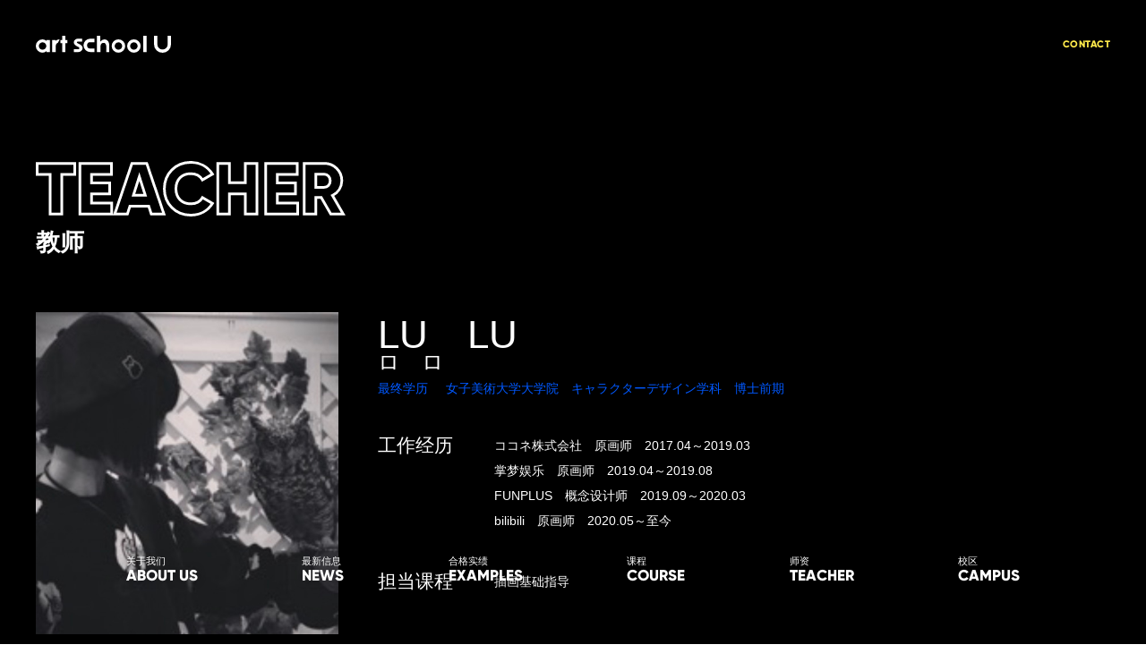

--- FILE ---
content_type: text/html; charset=UTF-8
request_url: https://artschool-u.com/teacher/1101/
body_size: 10762
content:
<!DOCTYPE html>

<html page="single-teacher" theme_directory="https://artschool-u.com/wp-content/themes/asu_v0.0.6">
  <head>
    <title>art school U｜美術予備校</title>
    <meta charset="utf-8">
    <meta http-equiv="content-language" content="ja">
    <meta name="viewport" content="initial-scale=1.0, maximum-scale=1.0, user-scalable=no">
    <meta http-equiv="X-UA-Compatible" content="IE=edge">
    <meta name="keywords" content="美术培训班,日本美术留学,美术私塾,东京美术塾,多摩美术大学,东京艺术大学,武藏野美术大学,美術予備校,日本美术,美術予備校,东京艺术塾,asu,art school u,有一个美术塾,artschoolu">
    <meta name="description" content="art school U简称ASU，与日语中的明日（あす）同音，意在为留学生们的明天提供更坚实的阶梯，帮助考生掌握日本美术大学进学技巧，顺利实现考学目标。另外，ASU除了致力于培养学生高水平的应试技巧以外，也注重培养学生的基本艺术素养，引导学生养成独立思考的习惯，帮助学生在进学后快速适应新的学习环境，使美术求学之旅更加轻松。">
    <meta property="og:title" content="art school U｜美術予備校">
    <meta property="og:url" content="https://artschool-u.com/">
    <meta property="og:description" content="art school U简称ASU，与日语中的明日（あす）同音，意在为留学生们的明天提供更坚实的阶梯，帮助考生掌握日本美术大学进学技巧，顺利实现考学目标。另外，ASU除了致力于培养学生高水平的应试技巧以外，也注重培养学生的基本艺术素养，引导学生养成独立思考的习惯，帮助学生在进学后快速适应新的学习环境，使美术求学之旅更加轻松。">
    <meta property="og:image" content="https://artschool-u.com/wp-content/themes/asu_v0.0.6/assets/img/common/og.png">
    <meta property="og:locale" content="ja_JP">
    <meta property="og:type" content="website">
    <meta property="og:site_name" content="art school U｜美術予備校">
    <meta name="twitter:card" content="summary_large_image">
    <meta name="twitter:domain" content="https://artschool-u.com/">
    <meta name="twitter:title" content="art school U｜美術予備校">
    <meta name="twitter:description" content="art school U简称ASU，与日语中的明日（あす）同音，意在为留学生们的明天提供更坚实的阶梯，帮助考生掌握日本美术大学进学技巧，顺利实现考学目标。另外，ASU除了致力于培养学生高水平的应试技巧以外，也注重培养学生的基本艺术素养，引导学生养成独立思考的习惯，帮助学生在进学后快速适应新的学习环境，使美术求学之旅更加轻松。">
    <meta name="twitter:image" content="https://artschool-u.com/wp-content/themes/asu_v0.0.6/assets/img/common/og.png">
    <link rel="shortcut icon" href="https://artschool-u.com/wp-content/themes/asu_v0.0.6/assets/img/common/favicon.ico">
    <link rel="apple-touch-icon" href="https://artschool-u.com/wp-content/themes/asu_v0.0.6/assets/img/common/apple-touch-icon.png">
    <link rel="stylesheet" href="https://artschool-u.com/wp-content/themes/asu_v0.0.6/style.css">
    <link rel="stylesheet" href="https://artschool-u.com/wp-content/themes/asu_v0.0.6/common.css">
    <link rel="stylesheet" href="https://artschool-u.com/wp-content/themes/asu_v0.0.6/single-teacher.css">
    <!-- Google tag (gtag.js) -->
    <script async src="https://www.googletagmanager.com/gtag/js?id=G-L0JDMY73B9"></script>
    <script>
      window.dataLayer = window.dataLayer || [];
      function gtag(){dataLayer.push(arguments);}
      gtag('js', new Date());
    
      gtag('config', 'G-L0JDMY73B9');
    </script>
    <script type="text/javascript" src="https://artschool-u.com/wp-content/themes/asu_v0.0.6/assets/js/vendor.js"></script>
    <script type="text/javascript" src="https://artschool-u.com/wp-content/themes/asu_v0.0.6/assets/js/app.js"></script>
  </head>
  <body class="browser-type">
    <div id="inner-body">
      
<header>
  <div class="inner">
    <div class="contents"><a class="sitelogo hover" href="https://artschool-u.com"><svg xmlns="http://www.w3.org/2000/svg" width="151.384" height="19.279" viewBox="0 0 151.384 19.279">
  <path d="M160.662,299.792a9.515,9.515,0,0,1-9.505-9.5l0-9.775h3.71l0,9.774a5.795,5.795,0,0,0,11.59,0l0-9.773h3.71l0,9.774A9.515,9.515,0,0,1,160.662,299.792Zm-49.371-11.869a4.2,4.2,0,1,0,4.2,4.2,4.2,4.2,0,0,0-4.2-4.2m0-3.373a7.57,7.57,0,1,1-7.57,7.57,7.57,7.57,0,0,1,7.57-7.57Zm17.308,3.373a4.2,4.2,0,1,0,4.2,4.2,4.2,4.2,0,0,0-4.2-4.2m0-3.373a7.57,7.57,0,1,1-7.57,7.57,7.57,7.57,0,0,1,7.57-7.57Zm-94.006.713v13.714h-3.67v-1.152a7.835,7.835,0,0,1-4.571,1.865,7.57,7.57,0,1,1,0-15.14,7.835,7.835,0,0,1,4.571,1.865v-1.151Zm-4.044,6.857a4.2,4.2,0,1,0-4.2,4.2A4.2,4.2,0,0,0,30.549,292.12Zm112.207-11.607h-3.671v18.464h3.671V280.513Zm-88.749,4.75h-2.03v-4.75h-3.67v4.75h-2.03v3.594h2.03v10.12h3.67v-10.12h2.03Zm12.039-1.448a4.789,4.789,0,0,0-3.373,1.213,3.829,3.829,0,0,0-1.319,2.922q0,2.651,3.5,4.413l1.219.609q1.577.8,1.577,1.63a1,1,0,0,1-.437.8,1.8,1.8,0,0,1-1.153.345c-.442,0-3.186.036-4.738.036v3.2H65.86a5.4,5.4,0,0,0,3.784-1.286,4.389,4.389,0,0,0,.629-5.725,7.806,7.806,0,0,0-2.875-2.108l-1.326-.662a4.085,4.085,0,0,1-1.08-.669.792.792,0,0,1-.219-.537.776.776,0,0,1,.345-.643,1.56,1.56,0,0,1,.954-.259c.814,0,2.158.009,4.683.009v-3.282Zm13.71,3.938h4.789v-1.6h0v-2.337H79.652v.007a7.564,7.564,0,0,0,0,15.126v.007h4.892v-3.938H79.755a3.632,3.632,0,0,1,0-7.263Zm21.3,4.232c-.035-2.258-.369-4.434-1.767-5.8a4.723,4.723,0,0,0-3.735-1.582,6.385,6.385,0,0,0-4.145,2.082,4.1,4.1,0,0,0-.441.517v-6.692H87.295v18.464h3.981v-6.889a3.687,3.687,0,0,1,3.49-3.6c1.741,0,2.837,1.614,2.853,3.6v6.889h3.44v-6.992Zm-56.52-7.306a7.621,7.621,0,0,0-.771.131,7.519,7.519,0,0,0-3,1.454v-1h-3.67v13.714h4.035l0-6.78a3.924,3.924,0,0,1,2.5-3.933l1.795-3.636A7.577,7.577,0,0,0,44.533,284.679Z" transform="translate(-18.782 -280.513)"/>
</svg>
</a>
      <div class="box">
        <div class="contact hover"><a href="https://artschool-u.com/contact">
            <h4>CONTACT</h4></a></div>
      </div>
    </div>
  </div>
</header>
<div id="global-navigation" status="close">
  <div class="inner">
    <ul>
      <li class="hover" type="about" num="0"><a href="https://artschool-u.com/about">
          <h6 class="isPC text text-ch">关于我们</h6>
          <h6 class="isSP text text-ch">我们</h6>
          <h4 class="text text-en">ABOUT US</h4></a></li>
      <li class="hover" type="news" num="1"><a href="https://artschool-u.com/news">
          <h6 class="isPC text text-ch">最新信息</h6>
          <h6 class="isSP text text-ch">最新</h6>
          <h4 class="text text-en">NEWS</h4></a></li>
      <li class="hover" type="example" num="2"><a href="https://artschool-u.com/example">
          <h6 class="isPC text text-ch">合格实绩</h6>
          <h6 class="isSP text text-ch">实绩</h6>
          <h4 class="text text-en">EXAMPLES</h4></a></li>
      <li class="hover" type="course" num="3"><a href="https://artschool-u.com/course">
          <h6 class="isPC text text-ch">课程</h6>
          <h6 class="isSP text text-ch">课程</h6>
          <h4 class="text text-en">COURSE</h4></a></li>
      <li class="hover" type="teacher" num="4"><a href="https://artschool-u.com/teacher">
          <h6 class="isPC text text-ch">师资</h6>
          <h6 class="isSP text text-ch">师资</h6>
          <h4 class="text text-en">TEACHER</h4></a></li>
      <li class="hover" type="campus" num="5"><a href="https://artschool-u.com/campus">
          <h6 class="isPC text text-ch">校区</h6>
          <h6 class="isSP text text-ch">校区</h6>
          <h4 class="text text-en">CAMPUS</h4></a></li>
    </ul>
    <div class="hover" id="humberger">
      <div class="box">
        <div class="line line-1"></div>
        <div class="line line-2"></div>
        <div class="line line-3"></div>
      </div>
    </div>
  </div>
</div>      <div id="container" scroll-dest="top">
        <div class="inner-container">

          <article id="overview">
            <div class="contents">
              <div class="title">
                <h2><svg xmlns="http://www.w3.org/2000/svg" width="346.248" height="61.968" viewBox="0 0 346.248 61.968">
  <path d="M42.93-56.7H.81v12.474H15.39V0H28.35V-44.226H42.93ZM61.56-12.474V-22.518H81.81V-34.83H61.56v-9.4H83.835V-56.7H48.6V0H84.24V-12.474ZM128.385,0H142.56L123.282-56.7H106.758L87.48,0h14.175l2.835-8.91h21.06ZM108.378-21.06l6.642-20.817,6.642,20.817ZM172.449,1.134c10.368,0,19.44-5.1,24.3-13.122l-11.178-6.48c-2.43,4.374-7.371,6.966-13.122,6.966-10.044,0-16.524-6.723-16.524-16.848S162.4-45.2,172.449-45.2c5.751,0,10.611,2.592,13.122,6.966l11.178-6.48a28.278,28.278,0,0,0-24.3-13.122c-17.091,0-29.484,12.8-29.484,29.484S155.358,1.134,172.449,1.134ZM233.6-56.7v21.708h-17.82V-56.7h-12.96V0h12.96V-22.518H233.6V0h12.96V-56.7Zm35.64,44.226V-22.518h20.25V-34.83h-20.25v-9.4h22.275V-56.7H256.284V0h35.64V-12.474ZM329.022,0h13.932L330.885-20.817A18.687,18.687,0,0,0,341.334-37.26a19.393,19.393,0,0,0-19.44-19.44h-22.68V0h12.96V-18.63h6.156ZM312.174-44.55h9.72c3.564,0,6.48,3.159,6.48,7.29s-2.916,7.29-6.48,7.29h-9.72Z" transform="translate(0.69 59.334)"/>
</svg>

                </h2>
                <h3>教师</h3>
              </div>
              <div class="area">
                <div class="box-photo"><div class="photo" style="background-image:url(https://artschool-u.com/wp-content/uploads/2020/08/lulu.jpg)"></div></div>
                <div class="box-text">
                  <div class="name">
                    <h3 class="cn">LU　LU</h3>
                    <h4 class="furigana">ロ　ロ</h4>
                  </div>
                  <h5 class="educational_background"><span class="heading">最终学历</span><span class="text">女子美術大学大学院　キャラクターデザイン学科　博士前期</span></h5>
                  <ul class="texts">
                    <li class="career">
                      <h5 class="heading">工作经历</h5>
                      <p>ココネ株式会社　原画师　2017.04～2019.03 <br />
掌梦娱乐　原画师　2019.04～2019.08 <br />
FUNPLUS　概念设计师　2019.09～2020.03<br />
bilibili　原画师　2020.05～⾄今 </p>
                    </li>
                    <li class="course">
                      <h5 class="heading">担当课程</h5>
                      <p>插画基础指导                      </p>
                    </li>
                  </ul>
                </div>
              </div>
            </div>
          </article>
          <article id="detail">
            <section class="work">
              <div class="contents">
                <div class="heading">
                  <h3>TEACHER’S<br>WORK</h3>
                  <h4>老师作品</h4>
                </div>
                <ul class="items"><li class="item"><div class="frame"><div class="photo" style="background-image:url(https://artschool-u.com/wp-content/uploads/2020/08/lulu1.jpg)"></div></div><h6>Character Design/ID/2019</h6></li><li class="item"><div class="frame"><div class="photo" style="background-image:url(https://artschool-u.com/wp-content/uploads/2020/08/lulu2.jpg)"></div></div><h6>Character Design/ID/2019</h6></li><li class="item"><div class="frame"><div class="photo" style="background-image:url(https://artschool-u.com/wp-content/uploads/2020/08/WechatIMG64.jpeg)"></div></div><h6></h6></li><li class="item"><div class="frame"><div class="photo" style="background-image:url(https://artschool-u.com/wp-content/uploads/2020/08/lulu3.jpg)"></div></div><h6>[ピンク色のネコ]　Character Design</h6></li><li class="item"><div class="frame"><div class="photo" style="background-image:url(https://artschool-u.com/wp-content/uploads/2020/08/WechatIMG65.jpeg)"></div></div><h6></h6></li><li class="item"><div class="frame"><div class="photo" style="background-image:url(https://artschool-u.com/wp-content/uploads/2020/08/lulu4.jpg)"></div></div><h6>[moon]　Illustration</h6></li></ul>
              </div>
            </section>
            <section class="scene">
              <ul class="items"></ul>
              <div class="heading">
                <h3>TEACHING<br>SCENE</h3>
                <h4>教学场景</h4>
              </div>
            </section>
          </article>
        </div>
      </div>
<footer>
  <div class="bg" style="background-image:url(https://artschool-u.com/wp-content/uploads/2020/09/IMG_3978-scaled.jpg;)"></div>  <div class="inner">
    <div class="contents">
      <div class="area-text">
        <div class="box">
          <p class="postal-code en">〒169-0075</p>
          <p class="street-address ch">東京都新宿区<br />
高田馬場3-23-7-4階B</p>
          <p class="tel en">
            Tel&nbsp;:&nbsp; +81-03-5937-0112</p>
          <p class="fax en">
            Fax&nbsp;:&nbsp; 03-5937-0156</p>
          <div class="sns"><a type="instagram" href="https://www.instagram.com/artschool_u/"><svg xmlns="http://www.w3.org/2000/svg" width="33.943" height="34" viewBox="0 0 33.943 34"><path id="icon_ins" d="M16.96,8.245a8.715,8.715,0,1,0,8.715,8.715A8.715,8.715,0,0,0,16.96,8.245Zm0,14.376a5.661,5.661,0,1,1,5.661-5.661,5.661,5.661,0,0,1-5.661,5.661Zm9.06-16.73a2.032,2.032,0,1,1-2.032,2.032A2.032,2.032,0,0,1,26.02,5.891Zm7.027-.034A8.678,8.678,0,0,0,28.086.9,12.462,12.462,0,0,0,23.964.1C22.15.023,21.576,0,16.971,0s-5.19,0-6.993.1A12.462,12.462,0,0,0,5.856.9,8.678,8.678,0,0,0,.9,5.856,12.462,12.462,0,0,0,.1,9.978c-.08,1.814-.1,2.388-.1,6.993s0,5.19.1,6.993A12.462,12.462,0,0,0,.9,28.086a8.678,8.678,0,0,0,4.96,4.96,12.464,12.464,0,0,0,4.122.85c1.814.08,2.388.1,6.993.1s5.19,0,6.993-.1a12.462,12.462,0,0,0,4.122-.792,8.678,8.678,0,0,0,4.96-4.96,12.462,12.462,0,0,0,.792-4.122c.08-1.814.1-2.388.1-6.993s0-5.19-.1-6.993A12.47,12.47,0,0,0,33.047,5.856Zm-2.3,17.97a9.4,9.4,0,0,1-.586,3.181,5.631,5.631,0,0,1-3.227,3.227,9.4,9.4,0,0,1-3.146.586c-1.791.08-2.3.1-6.89.1s-5.064,0-6.89-.1a9.4,9.4,0,0,1-3.146-.586,5.615,5.615,0,0,1-3.238-3.227,9.4,9.4,0,0,1-.586-3.146c-.08-1.791-.1-2.3-.1-6.89s0-5.064.1-6.89A9.4,9.4,0,0,1,3.629,6.9,5.615,5.615,0,0,1,6.867,3.674a9.4,9.4,0,0,1,3.146-.586c1.791-.08,2.3-.1,6.89-.1s5.064,0,6.89.1a9.4,9.4,0,0,1,3.146.586A5.628,5.628,0,0,1,30.165,6.9a9.4,9.4,0,0,1,.586,3.146c.08,1.791.1,2.3.1,6.89s0,5.087-.08,6.89Z" fill="#f1efe9"/></svg></a><a type="bilibili" href="https://space.bilibili.com/626788369"><svg xmlns="http://www.w3.org/2000/svg" width="59.529" height="27.014" viewBox="0 0 59.529 27.014"><path id="icon_bilibili" d="M3113.953,17845.584c-.063-.9-.143-1.764-.193-2.633a137.963,137.963,0,0,0-2.942-20.975c-.054-.25-.1-.461.233-.582,1.366-.492,2.723-1.008,4.084-1.51a.527.527,0,0,1,.17,0c0,1.254-.027,2.482,0,3.705q.114,5.036.282,10.076c.022.605.188,1.209.255,1.814.058.488.3.6.77.572a18.3,18.3,0,0,1,8.581,1.572,6.969,6.969,0,0,1,1.438.852,1.863,1.863,0,0,1,.636,2.377,4.369,4.369,0,0,1-1.724,1.994,11.7,11.7,0,0,1-4.546,1.832c-2.145.389-4.317.617-6.48.908a1.267,1.267,0,0,1-.173.01C3114.229,17845.594,3114.1,17845.584,3113.953,17845.584Zm4.747-2.41c1.3-.963,2.508-1.85,3.8-2.8a26.837,26.837,0,0,0-4.438-1.666C3118.275,17840.223,3118.476,17841.629,3118.7,17843.174Zm-34.333,2.41a139.315,139.315,0,0,0-3.193-24.055c1.563-.582,3.059-1.146,4.622-1.729v.744c.063,4.146.107,8.293.2,12.441a24.006,24.006,0,0,0,.3,2.445c.058.471.246.662.788.621a18.3,18.3,0,0,1,8.2,1.395,8.254,8.254,0,0,1,1.818,1.033,1.835,1.835,0,0,1,.645,2.33,4.035,4.035,0,0,1-1.487,1.854,11.525,11.525,0,0,1-4.85,2.025c-2.109.393-4.255.6-6.382.891a1.707,1.707,0,0,1-.206.012C3084.7,17845.592,3084.557,17845.584,3084.367,17845.584Zm4.161-6.775c.206,1.414.407,2.83.627,4.365,1.3-.953,2.5-1.84,3.843-2.824-1.541-.605-2.943-1.152-4.34-1.7Zm47.7-5.309c.963-.039,1.778-.066,2.6-.111.5-.027.685.215.7.686.022.873.094,1.746.1,2.619.009,2.258,0,4.52-.013,6.773,0,.191-.018.379-.027.617-.775.049-1.518.094-2.365.148C3136.888,17840.662,3136.561,17837.143,3136.225,17833.5Zm-28.753,8.541c-.233-2.629-.457-5.262-.7-7.891-.045-.467.085-.672.573-.676.681,0,1.362-.051,2.038-.072a.476.476,0,0,1,.569.52c.04,1.084.134,2.168.139,3.252.009,2.131-.036,4.268-.036,6.4,0,.4-.112.555-.533.551-.591,0-1.182.059-1.823.094C3107.615,17843.461,3107.539,17842.754,3107.472,17842.041Zm20.974-1.812c-.385-2.057-.757-4.121-1.133-6.186-.125-.713-.125-.721.573-.852.564-.107,1.133-.2,1.706-.268.667-.072.815.035.9.7.224,1.787.439,3.574.623,5.361.139,1.357.219,2.719.345,4.076.031.354-.063.506-.43.537-.6.059-1.2.166-1.859.26C3128.92,17842.619,3128.669,17841.424,3128.446,17840.229Zm-30.84-6.947c.994-.129,1.885-.26,2.781-.363.358-.039.484.215.524.525.161,1.23.349,2.459.479,3.689.193,1.863.336,3.73.511,5.594.072.779.081.783-.7.91-.5.08-1,.139-1.6.219C3098.936,17840.354,3098.282,17836.877,3097.605,17833.281Zm5.845,8.8c-.125-1.6-.237-3.211-.448-4.8-.515-3.937-1.071-7.869-1.626-11.8-.116-.828-.282-1.648-.448-2.576.949-.045,1.832-.09,2.719-.125.323-.014.452.152.475.479.134,2.025.278,4.055.43,6.074q.45,5.944.9,11.887c.036.447.054.9.09,1.5-.52,0-.972-.008-1.42,0a.159.159,0,0,1-.03,0C3103.666,17842.732,3103.485,17842.541,3103.45,17842.086Zm29.864.574c-.1-.01-.251-.256-.269-.4-.184-1.742-.3-3.488-.529-5.221-.551-4.131-1.151-8.246-1.738-12.371-.076-.547-.188-1.092-.3-1.75.958-.055,1.809-.1,2.665-.139.327-.014.488.119.515.492q.558,7.825,1.156,15.656c.09,1.219.193,2.438.3,3.754-.316,0-.62,0-.918,0S3133.6,17842.678,3133.314,17842.66Zm4.573-10.762v-4.014c.381.027.793.035,1.191.1.1.014.233.211.233.322.018,1.219.013,2.438.013,3.75C3138.8,17832,3138.384,17831.951,3137.886,17831.9Zm-29.537,0v-4.027c.381.031.766.041,1.142.1.112.018.287.18.287.277.018,1.236.013,2.473.013,3.789Zm-2.118-3.57a.333.333,0,0,1,.193-.242c.354-.07.717-.107,1.16-.17.081,1.4.152,2.7.233,4.063-.412.023-.77.041-1.191.063C3106.487,17830.783,3106.352,17829.561,3106.231,17828.332Zm30.191,3.686a.472.472,0,0,1-.291-.326c-.134-1.057-.233-2.113-.358-3.166-.036-.309.067-.453.385-.471.291-.018.578-.076.977-.129.072,1.393.143,2.686.215,4.047-.274.018-.515.055-.742.055A1.456,1.456,0,0,1,3136.422,17832.018Zm-9.885-2.176c-.1-.461-.17-.928-.291-1.379-.1-.367,0-.561.385-.613.273-.041.537-.121.9-.2.206,1.381.4,2.68.6,4.01-.421.07-.757.129-1.16.2C3126.815,17831.154,3126.677,17830.5,3126.538,17829.842Zm-29.331,1.012c-.193-.936-.385-1.877-.6-2.875.452-.111.869-.215,1.366-.336.206,1.357.4,2.66.6,3.932-.072.059-.094.1-.125.1a3.935,3.935,0,0,1-.713.121C3097.4,17831.795,3097.354,17831.568,3097.207,17830.854Zm31.44.7c-.152-1.326-.3-2.629-.466-4.027.47,0,.869-.018,1.263.014a.427.427,0,0,1,.3.27c.121,1.23.219,2.467.327,3.744Zm-29.546-.01c-.152-1.32-.3-2.619-.466-4.014.47,0,.882-.018,1.29.01a.378.378,0,0,1,.264.246c.121,1.246.219,2.494.323,3.758Z" transform="translate(-3080.593 -17819.08)" fill="#f1efe9" stroke="rgba(0,0,0,0)" stroke-miterlimit="10" stroke-width="1"/></svg></a><a type="weibo" href="https://www.weibo.com/artschoolu"><svg xmlns="http://www.w3.org/2000/svg" width="34.08" height="27.793" viewBox="0 0 34.08 27.793"><path id="icon_weibo" d="M3000.8,17838.742c0-2.857,1.81-6.158,4.923-9.275,4.161-4.156,9.008-6.051,10.831-4.225.806.8.882,2.2.367,3.861-.269.838.784.371.784.371,3.364-1.406,6.293-1.486,7.368.041a3.466,3.466,0,0,1-.013,3.293c-.242.609.076.7.542.846,1.895.582,4,2.008,4,4.51,0,4.145-5.971,9.363-14.951,9.363C3007.8,17847.527,3000.8,17844.2,3000.8,17838.742Zm12.586-6.172c-5.465.537-9.608,3.889-9.254,7.477s5.07,6.061,10.539,5.521,9.608-3.887,9.25-7.479c-.321-3.256-4.234-5.594-9.039-5.594C3014.387,17832.5,3013.887,17832.52,3013.382,17832.57Zm-2.249,11.457a4.06,4.06,0,0,1-2.594-5.781,5.956,5.956,0,0,1,6.674-2.912,4.076,4.076,0,0,1,2.961,5.7,5.83,5.83,0,0,1-5.31,3.26A5.585,5.585,0,0,1,3011.133,17844.027Zm-.981-4.084a1.453,1.453,0,0,0,.56,2.186,2.071,2.071,0,0,0,2.513-.824,1.461,1.461,0,0,0-.609-2.2,1.81,1.81,0,0,0-.69-.133A2.14,2.14,0,0,0,3010.152,17839.943Zm3.628-1.348a.549.549,0,0,0,.242.818.792.792,0,0,0,.945-.35.547.547,0,0,0-.264-.814.672.672,0,0,0-.247-.047A.794.794,0,0,0,3013.78,17838.6Zm18.015-5.572a1.261,1.261,0,0,1-.815-1.59,6.215,6.215,0,0,0-7.211-8,1.266,1.266,0,0,1-.529-2.477,8.746,8.746,0,0,1,10.145,11.246v.006a1.262,1.262,0,0,1-1.2.871A1.287,1.287,0,0,1,3031.8,17833.023Zm-4.049-1.492a1.094,1.094,0,0,1-.7-1.375,2.081,2.081,0,0,0-2.419-2.674,1.09,1.09,0,0,1-.452-2.133,4.257,4.257,0,0,1,4.94,5.479,1.087,1.087,0,0,1-1.036.756A1.108,1.108,0,0,1,3027.746,17831.531Z" transform="translate(-3000.295 -17820.234)" fill="#f1efe9" stroke="rgba(0,0,0,0)" stroke-miterlimit="10" stroke-width="1"/></svg></a><a type="wechat" href="https://mp.weixin.qq.com/s/eSGuVKeezL84Q4GMQs2F5w"><svg xmlns="http://www.w3.org/2000/svg" width="31.579" height="25.737" viewBox="0 0 31.579 25.737"><path id="icon_wechat" d="M889.008,99.686a13.342,13.342,0,0,1,1.461-.086h.113a13.477,13.477,0,0,1,1.467.086c.195.022.388.049.58.08q.227.036.452.079.191.037.379.08.168.038.334.079.15.038.3.08t.275.08q.128.038.254.079l.238.08.223.079.211.08.2.08.191.079.183.08.176.079.168.08.162.08.157.079.152.08.146.079.141.08.137.079.133.08.129.08.126.079.122.08.119.08.117.079.112.08.11.079.107.08.1.079.1.08.1.08.1.079.094.08.094.08.091.079.089.08.087.079.085.08.083.079.082.08.08.08.078.079.076.08.075.079.073.08.072.079.07.08.069.079.067.08.066.08.064.079.064.08.061.08.061.079.058.08.058.079.056.08.055.079.054.08.052.08.052.079c.017.026.033.053.05.08l.05.08.047.079.047.08.046.079.044.08.044.079.042.08.042.08.04.079.04.08.039.079.037.08.037.08c.012.026.023.053.035.079l.034.08.034.079.032.08c.011.026.022.053.032.079l.03.08.03.08.029.079.027.08.028.079c.009.026.017.053.026.08l.025.08c.008.026.017.053.025.079s.015.053.023.08.016.053.023.079.014.053.021.08l.021.08c.007.026.014.053.02.079s.012.053.018.08l.018.079c0,.017.008.034.012.052h0c-.2-.023-.4-.041-.609-.052-.155-.009-.311-.014-.467-.014q-.267,0-.529.014-.438.022-.863.08-.252.034-.5.079-.194.036-.386.08c-.11.025-.22.051-.329.08s-.191.052-.286.079-.172.052-.257.08-.158.052-.236.079l-.218.08-.2.08-.191.079-.181.08-.172.079-.162.08-.155.08-.149.079-.144.08-.137.079-.132.08-.129.079-.123.08-.119.08-.117.079-.111.08-.109.08-.106.079-.1.08-.1.079-.1.08-.095.079-.092.08-.089.08-.087.079-.085.08-.083.079-.081.08-.079.079-.076.08-.076.08-.073.079-.072.08-.07.08-.068.079-.066.08-.065.079-.064.08-.062.079-.061.08-.059.079-.059.08-.056.08-.056.079-.053.08-.053.08-.051.079-.05.08-.05.079-.047.08-.047.079-.045.08-.044.08-.043.079-.042.08c-.014.026-.028.053-.042.08s-.026.053-.04.079-.027.053-.039.08l-.038.079-.037.08-.036.079-.034.08-.035.08-.033.079-.032.08c-.011.026-.022.053-.032.079l-.03.08-.03.079-.028.08-.027.08-.028.079-.025.08-.025.08-.024.079c-.008.026-.015.053-.023.08s-.016.053-.023.079-.014.053-.021.08l-.021.079c-.007.027-.014.053-.021.08s-.012.053-.018.08l-.018.079-.018.08c-.006.026-.011.053-.016.079s-.011.053-.016.08-.01.053-.015.08-.009.053-.014.079-.01.053-.014.08-.008.053-.012.079l-.012.08c0,.026-.008.053-.011.079s-.006.053-.01.08-.007.053-.01.08-.006.053-.009.079,0,.053-.008.08-.005.053-.007.079l-.007.08c0,.026,0,.053-.005.08s0,.053-.005.079,0,.053,0,.08,0,.053,0,.079,0,.053,0,.08,0,.053,0,.08,0,.053,0,.079,0,.053,0,.08v.008c0,.024,0,.048,0,.071s0,.053,0,.08,0,.053,0,.079,0,.053,0,.08l0,.08c0,.026,0,.053,0,.079s0,.053.005.08l.006.079c0,.027,0,.053.007.08s0,.053.008.08.005.053.008.079.006.053.009.08l.01.079c0,.027.007.053.011.08s.007.053.011.079.008.053.012.08l.013.08.014.079c0,.027.01.053.015.08l.016.079.016.08.017.08.018.079c.006.027.012.053.018.08l.02.08.02.079.021.08.022.079.023.08.013.045c-.188.015-.376.027-.566.034-.159.007-.318.01-.477.01s-.306,0-.455-.01c-.314-.014-.616-.042-.913-.079-.181-.023-.361-.05-.541-.08-.149-.025-.3-.051-.448-.079l-.409-.08-.391-.079-.388-.08-.369-.074-.148.074-.159.08-.158.079-.159.08-.159.079-.158.08-.159.079-.159.08-.159.079-.159.08-.158.08-.159.079-.158.08-.159.08-.159.079-.159.08-.158.079-.159.08-.159.079-.158.08-.159.08-.159.079-.158.08-.159.079-.113.057.019-.057.026-.079.026-.08.026-.079.026-.08.026-.08.027-.079.026-.08.026-.079.026-.08.026-.079.026-.08.026-.08.026-.079.026-.08.026-.08.026-.079.026-.08.026-.079.027-.08.026-.079.026-.08.026-.079.027-.08.026-.08.026-.079.026-.08.026-.08.026-.079.027-.08.026-.079.026-.08.026-.08.026-.079.027-.08.026-.079.026-.08.026-.079.026-.08.027-.08.026-.079.026-.08.016-.046-.047-.033-.112-.08-.11-.08-.108-.079-.105-.08-.1-.079-.1-.08-.1-.079-.1-.08-.1-.08-.094-.079-.093-.08-.091-.079-.09-.08-.087-.08-.086-.079-.084-.08-.083-.079-.081-.08-.079-.08-.078-.079-.077-.08-.075-.079-.073-.08-.072-.079-.071-.08-.069-.08-.068-.079-.066-.08-.065-.079-.064-.08-.062-.08-.061-.079-.06-.08-.058-.079-.057-.08-.056-.079-.055-.08-.054-.08-.053-.079-.051-.08-.05-.08-.049-.079-.048-.08-.046-.079-.046-.08-.044-.079-.043-.08-.042-.08-.041-.079-.04-.08-.039-.079-.038-.08-.037-.079-.036-.08-.035-.08-.034-.079-.033-.08-.031-.08-.031-.079c-.01-.026-.02-.053-.03-.08l-.029-.079-.028-.08-.027-.079-.026-.08-.025-.08-.024-.079-.023-.08-.022-.08-.021-.079-.021-.08-.019-.079c-.006-.026-.013-.053-.019-.08l-.018-.079-.017-.08c-.005-.026-.011-.053-.016-.079s-.01-.053-.015-.08l-.015-.08c0-.026-.009-.053-.013-.079s-.009-.053-.013-.08-.008-.053-.012-.08-.007-.053-.011-.079-.007-.053-.01-.08-.006-.053-.009-.079-.006-.053-.009-.08-.005-.053-.007-.079,0-.053-.007-.08,0-.053-.006-.08l-.005-.079c0-.026,0-.053,0-.08s0-.053,0-.079,0-.053,0-.08,0-.053,0-.079,0-.053,0-.08,0-.053,0-.08,0-.027,0-.041,0-.026,0-.039,0-.053,0-.08,0-.053,0-.08,0-.053,0-.079,0-.053,0-.08,0-.053,0-.079,0-.053,0-.08,0-.053.006-.079,0-.053.006-.08,0-.053.006-.08.006-.053.008-.079.005-.053.008-.08.005-.053.009-.079.007-.053.01-.08.007-.053.011-.08.007-.053.011-.079.009-.053.013-.08l.013-.079c0-.026.008-.053.013-.08s.01-.053.016-.08l.015-.079c.005-.026.01-.053.016-.08s.012-.053.018-.079.011-.053.018-.08.012-.053.018-.079.013-.053.02-.08.013-.053.02-.08l.021-.079c.007-.027.015-.053.023-.08s.015-.053.023-.079l.024-.08c.008-.027.017-.053.025-.08s.016-.053.025-.079l.026-.08c.009-.027.019-.053.028-.079s.018-.053.028-.08l.029-.08.03-.079.03-.08.032-.079.033-.08.033-.079c.011-.027.024-.053.035-.08l.036-.08.036-.079.038-.08.038-.079.04-.08.041-.08.041-.079.043-.08.044-.079.044-.08.047-.079.046-.08.049-.08.049-.079.05-.08.052-.08.052-.079.054-.08.055-.079.056-.08.059-.079.059-.08.061-.08.062-.079.063-.08.065-.08.065-.079.068-.08.068-.079.07-.08.072-.079.073-.08.076-.079.076-.08.079-.08.08-.079.083-.08.083-.079.087-.08.088-.079.09-.08.092-.08.095-.079.1-.08.1-.08.1-.079.1-.08.106-.079.11-.08.111-.079.117-.08.118-.08.123-.079.126-.08.129-.08.134-.079.137-.08.143-.079.148-.08.151-.079.16-.08.165-.08.171-.079.179-.08.188-.079.2-.08.207-.08.218-.079.233-.08q.124-.041.25-.079t.271-.08c.1-.028.2-.054.3-.08s.219-.054.33-.079.248-.055.373-.08q.223-.044.449-.079.287-.046.579-.08Zm9.341,12.78a1.119,1.119,0,0,0,0,2.237,1.147,1.147,0,1,0,0-2.237Zm6.148,0a1.119,1.119,0,0,0,0,2.237,1.147,1.147,0,1,0,0-2.237Zm-17.605-8.111a1.422,1.422,0,1,0,0,2.795,1.4,1.4,0,0,0,0-2.795Zm7.822,2.795a1.4,1.4,0,1,0,0-2.795,1.421,1.421,0,1,0,0,2.795Zm-.32,3.479.073-.068.074-.068.077-.067.077-.068.081-.068.081-.068.084-.068.085-.068.089-.068.09-.067.093-.068.095-.068.1-.068.1-.068.1-.068.107-.067.109-.068.114-.068.117-.068.12-.068.125-.068.129-.068.133-.067.14-.068.145-.068.151-.068.159-.068.167-.068.176-.067.186-.068.2-.068.212-.068c.076-.023.153-.046.23-.068s.167-.046.252-.068.186-.046.28-.068.21-.047.316-.067c.126-.025.254-.047.383-.068q.244-.039.493-.068a11.413,11.413,0,0,1,1.264-.074h.06a10.444,10.444,0,0,1,1.2.074q.239.029.475.068c.124.021.247.043.37.068.1.021.205.044.307.067s.182.044.272.068.165.044.246.068.151.044.225.068l.209.068.195.068.183.068.174.067.166.068.158.068.15.068.145.068.14.068.133.067.129.068.126.068.12.068.117.068.114.068.109.068.108.067.1.068.1.068.1.068.1.068.094.068.091.067.09.068.087.068.086.068.083.068.082.068.079.068.078.067.076.068.075.068.073.068.071.068.07.068.068.068.067.067.065.068.065.068.062.068.062.068.06.068.059.068.058.067.056.068.056.068.053.068.053.068.052.068.051.068.05.068.048.067.048.068.046.068.045.068.045.068.043.068.043.068.042.067.041.068.041.068.038.068.038.068.037.068.036.068.036.067.034.068.033.068.033.068.031.068.031.068.031.067.029.068.029.068.028.068c.009.023.018.045.027.068s.018.045.027.068l.025.068.024.067c.008.023.017.045.024.068l.023.068.022.068c.007.023.015.045.022.068s.014.045.02.068l.02.067.02.068c.006.023.012.045.018.068l.018.068c.006.023.012.045.018.068s.01.045.016.068l.016.067.015.068c0,.023.009.045.014.068l.014.068c0,.023.009.045.013.068s.008.045.012.068.008.045.012.067.008.045.011.068.006.045.009.068l.01.068c0,.023.006.045.009.068s0,.045.007.068.005.045.007.068.005.045.007.068,0,.045.005.067,0,.045.005.068,0,.045.005.068,0,.045,0,.068,0,.045,0,.068,0,.045,0,.068,0,.045,0,.067,0,.045,0,.068v.147c0,.019,0,.037,0,.056s0,.045,0,.068,0,.045,0,.068,0,.045,0,.067,0,.045,0,.068,0,.045,0,.068,0,.045-.006.068,0,.045-.006.068l-.008.068c0,.023-.006.045-.008.068s-.006.045-.009.067l-.01.068c0,.023-.007.045-.011.068s-.008.045-.012.068-.008.045-.012.068-.009.045-.013.068l-.014.068-.015.067c0,.023-.01.045-.016.068l-.017.068q-.008.034-.017.068l-.018.068-.019.068-.02.068c-.007.023-.013.045-.021.067l-.021.068-.022.068-.023.068-.024.068-.025.068-.025.067-.027.068-.027.068-.028.068-.029.068-.03.068-.031.068-.032.067-.032.068-.033.068-.034.068-.035.068-.036.068-.037.067-.037.068-.038.068-.039.068-.04.068-.041.068-.042.068-.043.067-.044.068-.044.068-.045.068-.047.068-.047.068-.048.068-.049.067-.05.068-.051.068-.052.068-.053.068-.054.068-.055.068-.056.067-.057.068-.058.068-.059.068-.06.068-.061.068-.062.068-.063.067-.064.068-.065.068-.066.068-.067.068-.068.068-.069.068-.07.067-.072.068-.073.068-.074.068-.075.068-.076.068-.077.068-.078.067-.08.068-.081.068-.082.068-.083.068-.085.068-.086.068-.088.067-.089.068-.031.023.013.044.02.068.02.068.02.068.02.068.02.067.02.068.02.068.02.068.02.068.02.068.02.067.02.068.02.068.02.068.02.068.02.068.02.068.02.067.02.068.02.068.02.068.02.068.021.068.02.067.02.068.02.068.02.068.02.068.021.068.02.068.02.067.02.068.02.068.02.068.02.068.02.068.02.068.02.067.02.068.02.068.014.048-.088-.048-.123-.068-.123-.068-.123-.067-.123-.068-.123-.068-.123-.068-.123-.068-.123-.068-.123-.068-.123-.067-.123-.068-.123-.068-.123-.068-.123-.068-.123-.068-.123-.068-.123-.067-.123-.068-.123-.068-.124-.068-.123-.068-.123-.068-.123-.067-.123-.068-.019-.011-.042.011-.27.068-.275.067-.283.068-.3.068c-.106.023-.213.046-.319.068s-.238.047-.357.068q-.216.038-.433.068c-.233.031-.466.055-.7.067-.127.007-.253.011-.379.011q-.248,0-.492-.011c-.284-.012-.564-.035-.84-.067q-.244-.029-.484-.068-.19-.031-.377-.068c-.106-.021-.21-.044-.314-.068s-.186-.044-.278-.068-.167-.044-.25-.068l-.229-.067-.211-.068-.2-.068-.185-.068-.175-.068-.167-.068-.159-.068-.15-.067-.145-.068-.14-.068-.134-.068-.128-.068-.125-.068-.12-.067-.116-.068-.114-.068-.108-.068-.107-.068-.1-.068-.1-.068-.1-.067-.095-.068-.093-.068-.09-.068-.089-.068-.085-.068-.085-.068-.081-.067-.081-.068-.077-.068-.077-.068-.074-.068-.073-.068-.07-.068-.07-.067-.068-.068-.067-.068-.065-.068-.063-.068-.063-.068-.06-.068-.06-.067-.057-.068-.058-.068-.055-.068-.055-.068-.054-.068-.052-.068-.052-.067-.05-.068-.049-.068-.048-.068-.046-.068-.046-.068-.044-.068-.044-.067-.043-.068-.042-.068-.041-.068-.04-.068-.039-.068-.039-.068-.037-.067-.036-.068-.036-.068-.034-.068-.034-.068-.032-.068-.032-.068-.032-.067-.03-.068-.03-.068-.029-.068c-.01-.022-.019-.045-.028-.068l-.028-.068-.026-.067-.025-.068c-.009-.023-.017-.045-.025-.068s-.016-.045-.024-.068l-.023-.068-.023-.068c-.008-.022-.014-.045-.021-.068l-.021-.067-.021-.068-.019-.068c-.006-.023-.013-.045-.019-.068s-.013-.045-.019-.068l-.017-.068-.017-.067-.016-.068c-.006-.023-.01-.045-.015-.068l-.015-.068c0-.023-.01-.045-.014-.068s-.009-.045-.013-.068l-.013-.068c0-.022-.008-.045-.012-.067l-.011-.068c0-.023-.008-.045-.011-.068l-.01-.068c0-.022-.006-.045-.009-.068s-.006-.045-.009-.068-.006-.045-.008-.068,0-.045-.007-.067,0-.045-.007-.068,0-.045-.006-.068,0-.045,0-.068,0-.045-.005-.068,0-.045,0-.068,0-.045,0-.068l0-.067c0-.023,0-.045,0-.068s0-.045,0-.068v-.068c0-.022,0-.044,0-.065v0c0-.023,0-.045,0-.068s0-.045,0-.068,0-.045,0-.067,0-.045,0-.068,0-.045,0-.068,0-.045,0-.068,0-.045,0-.068,0-.045,0-.068,0-.045.005-.067,0-.045.006-.068,0-.045.007-.068,0-.045.007-.068.006-.045.008-.068l.009-.068c0-.022.005-.045.009-.068s.007-.045.01-.068l.011-.067c0-.023.007-.045.011-.068s.008-.045.013-.068.009-.045.013-.068.008-.045.013-.068.01-.045.014-.068l.015-.067c0-.023.01-.045.015-.068s.011-.045.017-.068l.017-.068c.006-.023.011-.045.017-.068l.019-.068.019-.067c.007-.023.012-.045.019-.068s.014-.045.021-.068l.021-.068c.007-.023.014-.045.021-.068l.023-.068.023-.067.024-.068.025-.068.026-.068.026-.068.028-.068.028-.068.029-.067.03-.068.03-.068c.01-.023.021-.045.032-.068l.032-.068.033-.068.034-.067.034-.068.036-.068.037-.068c.012-.023.024-.045.036-.068l.039-.068.039-.068.04-.067.041-.068.042-.068.043-.068.044-.068.045-.068.046-.068.046-.067.049-.068.049-.068.05-.068.052-.068.052-.068.054-.068.054-.068.056-.067.057-.068.058-.068.06-.068.06-.068.063-.068.063-.068.066-.067.066-.068.068-.068.07-.068.071-.068Z" transform="translate(-879.346 -99.6)" fill="#f1efe9" fill-rule="evenodd"/></svg></a></div>
        </div>
        <h6 class="copyright">COPYRIGHT © 2025 U GROUP CO., LTD. ALL RIGHTS RESERVED.</h6>
      </div>
      <div class="area-scroll">
        <div class="box hover" scroll-to="top">
          <h6>Top page</h6>
          <div class="arrow"><svg xmlns="http://www.w3.org/2000/svg" width="7.144" height="49.775" viewBox="0 0 7.144 49.775">
  <path d="M217.9,364.124v-47.53a1.066,1.066,0,0,0-2.133,0v45.059l-3.182-3.182a1.066,1.066,0,0,0-1.508,1.508l5,5,0,0,.024.023c.008.008.018.01.026.018a1.107,1.107,0,0,0,.487.248h0a1.026,1.026,0,0,0,1.28-1.149Z" transform="translate(-210.766 -315.528)" fill="#fff"/>
</svg>

          </div>
        </div>
      </div>
    </div>
  </div>
</footer>    </div>
  </body>
</html>

--- FILE ---
content_type: text/css
request_url: https://artschool-u.com/wp-content/themes/asu_v0.0.6/style.css
body_size: -10
content:
/* Theme Name: asu */
/* Description: asu WEB SITE */
/* Version: [0.0.6] */
/* Author: asu team*/


--- FILE ---
content_type: text/css
request_url: https://artschool-u.com/wp-content/themes/asu_v0.0.6/common.css
body_size: 3438
content:
@media (min-width: 1px) and (max-width: 767px) {
  .isPC {
    display: none !important;
  }
}
@media (min-width: 768px) and (max-width: 99999px) {
  .isSP {
    display: none !important;
  }
}
>.graph-navigation {
  display: flex;
}
>.graph-navigation .all.wrap-btn .btn {
  cursor: pointer;
  color: #fff;
  font-size: 10px;
  padding: 0 9px;
  display: inline-block;
  -webkit-transition: 0.2s;
  -moz-transform: 0.2s;
  transition: 0.2s;
}
>.graph-navigation .all.wrap-btn .btn:first-child {
  padding: 0 9px 0 0;
}
>.graph-navigation .all.wrap-btn .btn.hover:hover {
  color: #83dffa;
}
>.graph-navigation .all.wrap-btn .btn.current {
  color: #83dffa;
}
>.graph-navigation .all.wrap-btn span.separate {
  cursor: default;
  color: #fff;
  font-size: 10px;
  display: inline-block;
}
>.graph-navigation ul.years {
  display: flex;
  flex: 1;
  flex-wrap: wrap;
  margin-left: 9px;
}
>.graph-navigation ul.years li.wrap-btn:not(:last-child) {
  margin-right: 9px;
}
>.graph-navigation ul.years li.wrap-btn .btn {
  cursor: pointer;
  color: #fff;
  font-size: 10px;
  padding: 0 9px;
  display: inline-block;
  -webkit-transition: 0.2s;
  -moz-transform: 0.2s;
  transition: 0.2s;
}
>.graph-navigation ul.years li.wrap-btn .btn:first-child {
  padding: 0 9px 0 0;
}
>.graph-navigation ul.years li.wrap-btn .btn.hover:hover {
  color: #83dffa;
}
>.graph-navigation ul.years li.wrap-btn .btn.current {
  color: #83dffa;
}
>.graph-navigation ul.years li.wrap-btn span.separate {
  cursor: default;
  color: #fff;
  font-size: 10px;
  display: inline-block;
}
@media (min-width: 1px) and (max-width: 767px) {
  >.graph-navigation {
    margin-top: 10px;
    position: absolute;
  }
}
html,
body,
ul,
ol,
li,
h1,
h2,
h3,
h4,
h5,
h6,
p,
span {
  list-style-type: none;
  margin: 0;
  padding: 0;
  font-weight: inherit;
}
img,
svg,
small {
  display: block;
}
h1,
h2,
h3,
h4,
h5,
h6,
em {
  font-weight: inherit;
  font-style: normal;
}
a {
  color: #000;
  text-decoration: none;
}
input[type="button"],
input[type="text"],
input[type="submit"],
input[type="image"],
textarea {
  -webkit-appearance: none;
  border-radius: 0;
}
header {
  position: fixed;
  left: 0;
  width: 100%;
  z-index: 30;
}
@media (min-width: 1px) and (max-width: 767px) {
  header {
    top: 28px;
  }
}
@media (min-width: 768px) and (max-width: 99999px) {
  header {
    top: 40px;
  }
}
header .inner .contents {
  display: flex;
  justify-content: space-between;
  align-items: center;
  margin: 0 auto;
}
@media (min-width: 1px) and (max-width: 767px) {
  header .inner .contents {
    padding: 0 20px;
    width: calc(100% - (20px * 2));
  }
}
@media (min-width: 768px) and (max-width: 99999px) {
  header .inner .contents {
    padding: 0 30px;
    width: calc(100% - (30px * 2));
    max-width: 1200px;
  }
}
header .inner .contents a.sitelogo svg path {
  -webkit-transition: 0.2s;
  -moz-transform: 0.2s;
  transition: 0.2s;
  fill: #fff;
}
html[page='about'] header .inner .contents a.sitelogo svg path,
html[page='single-interview'] header .inner .contents a.sitelogo svg path,
html[page='news'] header .inner .contents a.sitelogo svg path,
html[page='single-news'] header .inner .contents a.sitelogo svg path,
html[page='example'] header .inner .contents a.sitelogo svg path,
html[page='course'] header .inner .contents a.sitelogo svg path,
html[page='course-undergraduate'] header .inner .contents a.sitelogo svg path,
html[page='course-postgraduate'] header .inner .contents a.sitelogo svg path {
  fill: #000;
}
header .inner .contents a.sitelogo[color='black'] svg path {
  fill: #000;
  -webkit-transition: 0.2s;
  -moz-transform: 0.2s;
  transition: 0.2s;
}
header .inner .contents a.sitelogo.hover:hover svg path {
  fill: #b2b2b2;
}
header .inner .contents .box.out {
  display: none;
}
header .inner .contents .box .contact {
  cursor: pointer;
}
header .inner .contents .box .contact h4 {
  font-family: Gilroy-ExtraBold;
  font-size: 11px;
  line-height: 1em;
  letter-spacing: 0.04em;
  color: #ffeb4b;
  text-shadow: 0px 5px 6px rgba(0,0,0,0.25);
}
html[page='about'] header .inner .contents .box .contact h4,
html[page='single-interview'] header .inner .contents .box .contact h4,
html[page='news'] header .inner .contents .box .contact h4,
html[page='single-news'] header .inner .contents .box .contact h4,
html[page='example'] header .inner .contents .box .contact h4,
html[page='course'] header .inner .contents .box .contact h4,
html[page='course-undergraduate'] header .inner .contents .box .contact h4,
html[page='course-postgraduate'] header .inner .contents .box .contact h4 {
  color: #000;
}
#global-navigation {
  position: fixed;
  width: 100%;
  bottom: 0;
  z-index: 10;
}
@media (min-width: 1px) and (max-width: 767px) {
  #global-navigation {
    height: 70px;
  }
}
@media (min-width: 768px) and (max-width: 99999px) {
  #global-navigation {
    height: 100px;
  }
}
@media (min-width: 1px) and (max-width: 767px) {
  #global-navigation[status='open'] .inner ul {
    transform: translateY(0px);
    transition: 0.6s transform cubic-bezier(0.25, 0.46, 0.45, 0.94);
  }
}
#global-navigation[status='open'] .inner #humberger .box {
  width: 15px;
  height: 15px;
}
#global-navigation[status='open'] .inner #humberger .box .line.line-1 {
  transform: rotate(45deg) scaleX(1.4);
  transition: 0.3s transform cubic-bezier(0.455, 0.03, 0.515, 0.955);
}
#global-navigation[status='open'] .inner #humberger .box .line.line-2 {
  transform: scaleX(0);
  transition: 0.3s transform cubic-bezier(0.455, 0.03, 0.515, 0.955);
}
#global-navigation[status='open'] .inner #humberger .box .line.line-3 {
  transform: rotate(-45deg) scaleX(1.4);
  transition: 0.3s transform cubic-bezier(0.455, 0.03, 0.515, 0.955);
}
#global-navigation .inner {
  display: flex;
}
@media (min-width: 1px) and (max-width: 767px) {
  #global-navigation .inner {
    align-items: center;
    height: 100%;
    padding: 0 28px;
    justify-content: center;
  }
}
@media (min-width: 768px) and (max-width: 99999px) {
  #global-navigation .inner {
    justify-content: center;
    padding: 0 30px;
  }
}
@media (min-width: 1px) and (max-width: 767px) {
  html[page='index'] #global-navigation .inner {
    justify-content: flex-start;
  }
}
#global-navigation .inner ul {
  display: flex;
}
@media (min-width: 1px) and (max-width: 767px) {
  #global-navigation .inner ul {
    transform: translateY(50px);
    transition: 0.6s transform cubic-bezier(0.25, 0.46, 0.45, 0.94);
  }
}
@media (min-width: 768px) and (max-width: 99999px) {
  #global-navigation .inner ul {
    width: 100%;
    max-width: 998px;
    justify-content: space-between;
  }
}
#global-navigation .inner ul li {
  cursor: pointer;
}
@media (min-width: 1px) and (max-width: 767px) {
  #global-navigation .inner ul li:not(:first-child) {
    margin-left: 28px;
  }
}
#global-navigation .inner ul li .text {
  color: #fff;
  text-shadow: 0px 0px 10px rgba(0,0,0,0.38);
  -webkit-transition: 0.2s;
  -moz-transform: 0.2s;
  transition: 0.2s;
}
html[page='about'] #global-navigation .inner ul li .text,
html[page='single-interview'] #global-navigation .inner ul li .text,
html[page='news'] #global-navigation .inner ul li .text,
html[page='single-news'] #global-navigation .inner ul li .text,
html[page='example'] #global-navigation .inner ul li .text,
html[page='course'] #global-navigation .inner ul li .text,
html[page='course-undergraduate'] #global-navigation .inner ul li .text,
html[page='course-postgraduate'] #global-navigation .inner ul li .text {
  color: #000;
  text-shadow: none;
}
#global-navigation .inner ul li .text.text-ch {
  font-weight: 500;
  font-size: 11px;
}
@media (min-width: 1px) and (max-width: 767px) {
  #global-navigation .inner ul li .text.text-ch {
    font-weight: 600;
  }
}
#global-navigation .inner ul li .text.text-en {
  font-family: Gilroy-ExtraBold;
  font-size: 17px;
  line-height: 1em;
  letter-spacing: 0em;
}
@media (min-width: 1px) and (max-width: 767px) {
  #global-navigation .inner ul li .text.text-en {
    display: none;
  }
}
#global-navigation .inner ul li.current[type=about] .text {
  color: #fecd3f !important;
}
#global-navigation .inner ul li.current[type=news] .text {
  color: #9bd72e !important;
}
#global-navigation .inner ul li.current[type=example] .text {
  color: #58d2f5 !important;
}
#global-navigation .inner ul li.current[type=course] .text {
  color: #fdb7af !important;
}
#global-navigation .inner ul li.current[type=teacher] .text {
  color: #52a5ff !important;
}
#global-navigation .inner ul li.current[type=campus] .text {
  color: #b54161 !important;
}
#global-navigation .inner ul li.hover:hover[type=about] .text {
  color: #fecd3f;
}
#global-navigation .inner ul li.hover:hover[type=news] .text {
  color: #9bd72e;
}
#global-navigation .inner ul li.hover:hover[type=example] .text {
  color: #58d2f5;
}
#global-navigation .inner ul li.hover:hover[type=course] .text {
  color: #fdb7af;
}
#global-navigation .inner ul li.hover:hover[type=teacher] .text {
  color: #52a5ff;
}
#global-navigation .inner ul li.hover:hover[type=campus] .text {
  color: #b54161;
}
#global-navigation .inner #humberger {
  position: absolute;
  top: 0;
  right: 0;
  width: 70px;
  height: 100%;
  display: none;
  justify-content: center;
  align-items: center;
  cursor: pointer;
}
@media (min-width: 768px) and (max-width: 99999px) {
  #global-navigation .inner #humberger {
    display: none;
  }
}
@media (min-width: 1px) and (max-width: 767px) {
  html[page='index'] #global-navigation .inner #humberger {
    display: flex;
  }
}
#global-navigation .inner #humberger .box {
  width: 20px;
  height: 15px;
  position: relative;
  -webkit-transition: 0.2s;
  -moz-transform: 0.2s;
  transition: 0.2s;
}
#global-navigation .inner #humberger .box .line {
  position: absolute;
  left: 0;
  width: 100%;
  height: 1px;
  background-color: #fff;
}
html[page='about'] #global-navigation .inner #humberger .box .line,
html[page='single-interview'] #global-navigation .inner #humberger .box .line,
html[page='news'] #global-navigation .inner #humberger .box .line,
html[page='single-news'] #global-navigation .inner #humberger .box .line,
html[page='example'] #global-navigation .inner #humberger .box .line,
html[page='course'] #global-navigation .inner #humberger .box .line,
html[page='course-undergraduate'] #global-navigation .inner #humberger .box .line,
html[page='course-postgraduate'] #global-navigation .inner #humberger .box .line {
  background-color: #000;
}
#global-navigation .inner #humberger .box .line.line-1 {
  top: 0;
  transform-origin: left top;
  transform: rotate(0deg) scaleX(1);
  transition: 0.3s transform cubic-bezier(0.455, 0.03, 0.515, 0.955);
}
#global-navigation .inner #humberger .box .line.line-2 {
  top: 7px;
  transform: scaleX(1);
  transition: 0.3s transform cubic-bezier(0.455, 0.03, 0.515, 0.955);
}
#global-navigation .inner #humberger .box .line.line-3 {
  bottom: 0;
  transform-origin: left bottom;
  transform: rotate(0deg) scaleX(1);
  transition: 0.3s transform cubic-bezier(0.455, 0.03, 0.515, 0.955);
}
@media (min-width: 1px) and (max-width: 767px) {
  .isPC {
    display: none !important;
  }
}
@media (min-width: 768px) and (max-width: 99999px) {
  .isSP {
    display: none !important;
  }
}
>.graph-navigation {
  display: flex;
}
>.graph-navigation .all.wrap-btn .btn {
  cursor: pointer;
  color: #fff;
  font-size: 10px;
  padding: 0 9px;
  display: inline-block;
  -webkit-transition: 0.2s;
  -moz-transform: 0.2s;
  transition: 0.2s;
}
>.graph-navigation .all.wrap-btn .btn:first-child {
  padding: 0 9px 0 0;
}
>.graph-navigation .all.wrap-btn .btn.hover:hover {
  color: #83dffa;
}
>.graph-navigation .all.wrap-btn .btn.current {
  color: #83dffa;
}
>.graph-navigation .all.wrap-btn span.separate {
  cursor: default;
  color: #fff;
  font-size: 10px;
  display: inline-block;
}
>.graph-navigation ul.years {
  display: flex;
  flex: 1;
  flex-wrap: wrap;
  margin-left: 9px;
}
>.graph-navigation ul.years li.wrap-btn:not(:last-child) {
  margin-right: 9px;
}
>.graph-navigation ul.years li.wrap-btn .btn {
  cursor: pointer;
  color: #fff;
  font-size: 10px;
  padding: 0 9px;
  display: inline-block;
  -webkit-transition: 0.2s;
  -moz-transform: 0.2s;
  transition: 0.2s;
}
>.graph-navigation ul.years li.wrap-btn .btn:first-child {
  padding: 0 9px 0 0;
}
>.graph-navigation ul.years li.wrap-btn .btn.hover:hover {
  color: #83dffa;
}
>.graph-navigation ul.years li.wrap-btn .btn.current {
  color: #83dffa;
}
>.graph-navigation ul.years li.wrap-btn span.separate {
  cursor: default;
  color: #fff;
  font-size: 10px;
  display: inline-block;
}
@media (min-width: 1px) and (max-width: 767px) {
  >.graph-navigation {
    margin-top: 10px;
    position: absolute;
  }
}
footer {
  color: #fff;
  width: 100%;
  height: 100vh;
  position: relative;
}
footer .bg {
  background-size: cover;
  background-position: center center;
  position: absolute;
  top: 0;
  left: 0;
  width: 100%;
  height: 100%;
}
footer .inner {
  position: relative;
}
@media (min-width: 1px) and (max-width: 767px) {
  footer .inner {
    padding: 90px 0 6px;
    height: calc(100% - 90px - 6px);
  }
}
@media (min-width: 768px) and (max-width: 99999px) {
  footer .inner {
    padding: 110px 0 10px;
    height: calc(100% - 110px - 10px);
  }
}
footer .inner .contents {
  margin: 0 auto;
  position: relative;
  height: 100%;
}
@media (min-width: 1px) and (max-width: 767px) {
  footer .inner .contents {
    padding: 0 20px;
    width: calc(100% - (20px * 2));
  }
}
@media (min-width: 768px) and (max-width: 99999px) {
  footer .inner .contents {
    padding: 0 30px;
    width: calc(100% - (30px * 2));
    max-width: 1200px;
  }
}
footer .inner .contents .area-text {
  display: flex;
  flex-direction: column;
  justify-content: space-between;
  width: 100%;
  height: 100%;
}
footer .inner .contents .area-text .box p {
  color: #f1efe9;
}
footer .inner .contents .area-text .box p a {
  color: #f1efe9;
}
footer .inner .contents .area-text .box p.en {
  font-family: Gilroy-ExtraBold;
  font-size: 27px;
  line-height: 1em;
  letter-spacing: 0em;
  line-height: 1.8em;
}
@media (min-width: 1px) and (max-width: 767px) {
  footer .inner .contents .area-text .box p.en {
    font-family: Gilroy-ExtraBold;
    font-size: 22px;
    line-height: 1em;
    letter-spacing: 0em;
    line-height: 1.6em;
  }
}
footer .inner .contents .area-text .box p.ch {
  font-size: 27px;
  line-height: 1.8em;
  font-weight: 500;
}
@media (min-width: 1px) and (max-width: 767px) {
  footer .inner .contents .area-text .box p.ch {
    font-size: 22px;
  }
}
footer .inner .contents .area-text .box .sns {
  display: flex;
  align-items: center;
  margin-top: 4px;
}
footer .inner .contents .area-text .box .sns a:not(:first-child) {
  margin-left: 20px;
}
footer .inner .contents .area-text h6.copyright {
  font-size: 10px;
}
@media (min-width: 1px) and (max-width: 767px) {
  footer .inner .contents .area-text h6.copyright {
    font-size: 9px;
  }
}
footer .inner .contents .area-scroll {
  position: absolute;
  right: 30px;
  top: 0;
  display: flex;
  align-items: center;
  height: 100%;
}
@media (min-width: 1px) and (max-width: 767px) {
  footer .inner .contents .area-scroll {
    right: 20px;
  }
}
footer .inner .contents .area-scroll .box {
  display: flex;
  align-items: center;
  cursor: pointer;
}
footer .inner .contents .area-scroll .box:hover.hover .arrow {
  transform: translateY(-10px);
}
footer .inner .contents .area-scroll .box h6 {
  font-family: Futura, Trebuchet MS, Arial, sans-serif;
  font-size: 10px;
  line-height: 1em;
  letter-spacing: 0em;
}
footer .inner .contents .area-scroll .box .arrow {
  margin-left: 4px;
  -webkit-transition: 0.2s;
  -moz-transform: 0.2s;
  transition: 0.2s;
}
footer .inner .contents .area-scroll .box .arrow svg {
  transform: rotate(180deg);
}
@font-face {
  font-family: Gilroy-Light;
  font-style: normal;
  font-weight: normal;
  src: url("./assets/font/Gilroy-Light.otf") format('truetype'), url("./assets/font/Gilroy-Light.woff") format('woff');
}
@font-face {
  font-family: Gilroy-ExtraBold;
  font-style: normal;
  font-weight: normal;
  src: url("./assets/font/Gilroy-ExtraBold.otf") format('truetype'), url("./assets/font/Gilroy-ExtraBold.woff") format('woff');
}
html {
  font-family: 'PingFang SC', "SF Pro Text", "SF Pro Icons", "Helvetica Neue", "Helvetica", "Arial", sans-serif;
}
.modal {
  z-index: 20;
}
.modal[modal-type='university'] {
  background-color: rgba(0,0,0,0.5);
  display: none;
  top: 0;
  left: 0;
  width: 100%;
  height: 100%;
  position: fixed;
  top: 0;
  left: 0;
  justify-content: center;
  align-items: center;
}
.modal[modal-type='university'].open {
  display: flex;
}
.modal[modal-type='university'] .frame {
  background-color: #fff;
}
@media (min-width: 1px) and (max-width: 767px) {
  .modal[modal-type='university'] .frame {
    width: calc(332 / 375 * 100%);
    height: calc(556 / 740 * 100%);
  }
}
@media (min-width: 768px) and (max-width: 99999px) {
  .modal[modal-type='university'] .frame {
    width: calc(1020 / 1364 * 100%);
    height: calc(526 / 768 * 100%);
  }
}
.modal[modal-type='university'] .frame .inner {
  height: calc(100% - 40px);
  display: flex;
  flex-direction: column;
}
@media (min-width: 1px) and (max-width: 767px) {
  .modal[modal-type='university'] .frame .inner {
    padding: 20px;
  }
}
@media (min-width: 768px) and (max-width: 99999px) {
  .modal[modal-type='university'] .frame .inner {
    padding: 20px 30px;
  }
}
.modal[modal-type='university'] .frame .inner .header {
  display: flex;
  justify-content: space-between;
}
.modal[modal-type='university'] .frame .inner .header .wrap-title {
  display: none;
}
.modal[modal-type='university'] .frame .inner .header .wrap-title.in {
  display: block;
}
.modal[modal-type='university'] .frame .inner .header .wrap-title .box-name {
  font-weight: bold;
}
.modal[modal-type='university'] .frame .inner .header .wrap-title .box-name h3 {
  font-size: 17px;
}
.modal[modal-type='university'] .frame .inner .header .wrap-title .box-name h4 {
  font-family: Gilroy-ExtraBold;
  font-size: 12px;
  line-height: 1em;
  letter-spacing: 0em;
}
.modal[modal-type='university'] .frame .inner .header .close {
  cursor: pointer;
  -webkit-transition: 0.2s;
  -moz-transform: 0.2s;
  transition: 0.2s;
}
.modal[modal-type='university'] .frame .inner .header .close.hover:hover {
  opacity: 0.6;
}
.modal[modal-type='university'] .frame .inner .box-contents {
  position: relative;
  overflow: hidden;
  flex: 1;
}
@media (min-width: 1px) and (max-width: 767px) {
  .modal[modal-type='university'] .frame .inner .box-contents {
    margin-top: 25px;
  }
}
@media (min-width: 768px) and (max-width: 99999px) {
  .modal[modal-type='university'] .frame .inner .box-contents {
    padding: 0 20px;
    margin-top: 30px;
  }
}
.modal[modal-type='university'] .frame .inner .box-contents .frame-scrollbar {
  position: absolute;
  width: 18px;
  height: 100%;
  right: 0;
  top: 0;
  cursor: pointer;
  overflow: hidden;
  display: none;
}
.modal[modal-type='university'] .frame .inner .box-contents .frame-scrollbar.visible {
  display: block;
}
.modal[modal-type='university'] .frame .inner .box-contents .frame-scrollbar .bar {
  width: 100%;
  position: absolute;
  top: 0;
  width: 100%;
  height: 0;
  cursor: grab;
}
.modal[modal-type='university'] .frame .inner .box-contents .frame-scrollbar .bar.hover:hover .tip {
  background-color: rgba(0,0,0,0.7);
}
.modal[modal-type='university'] .frame .inner .box-contents .frame-scrollbar .bar[cursor='grabbing'] {
  cursor: grabbing;
}
.modal[modal-type='university'] .frame .inner .box-contents .frame-scrollbar .bar .tip {
  background-color: #c3c3c3;
  width: 8px;
  height: 100%;
  margin: 0 auto;
  border-radius: 8px;
  -webkit-transition: 0.2s;
  -moz-transform: 0.2s;
  transition: 0.2s;
}
.modal[modal-type='university'] .frame .inner .box-contents .frame-contents {
  position: relative;
  user-select: none;
}
.modal[modal-type='university'] .frame .inner .box-contents .frame-contents .university-year-item {
  display: none;
}
.modal[modal-type='university'] .frame .inner .box-contents .frame-contents .university-year-item.in {
  display: block;
}
@media (min-width: 1px) and (max-width: 767px) {
  .modal[modal-type='university'] .frame .inner .box-contents .frame-contents .university-year-item .wrap-contents .box:not(:first-child) {
    margin-top: 46px;
  }
}
@media (min-width: 768px) and (max-width: 99999px) {
  .modal[modal-type='university'] .frame .inner .box-contents .frame-contents .university-year-item .wrap-contents .box:not(:first-child) {
    margin-top: 36px;
  }
}
.modal[modal-type='university'] .frame .inner .box-contents .frame-contents .university-year-item .wrap-contents .box h4 {
  font-size: 12px;
  font-weight: bold;
}
@media (min-width: 1px) and (max-width: 767px) {
  .modal[modal-type='university'] .frame .inner .box-contents .frame-contents .university-year-item .wrap-contents .box h4 {
    font-size: 14px;
  }
}
@media (min-width: 1px) and (max-width: 767px) {
  .modal[modal-type='university'] .frame .inner .box-contents .frame-contents .university-year-item .wrap-contents .box ul.peoples {
    margin-top: 13px;
  }
}
@media (min-width: 768px) and (max-width: 99999px) {
  .modal[modal-type='university'] .frame .inner .box-contents .frame-contents .university-year-item .wrap-contents .box ul.peoples {
    display: flex;
    flex-wrap: wrap;
    margin-top: 20px;
  }
}
.modal[modal-type='university'] .frame .inner .box-contents .frame-contents .university-year-item .wrap-contents .box ul.peoples li {
  font-size: 11px;
  font-weight: bold;
}
@media (min-width: 1px) and (max-width: 767px) {
  .modal[modal-type='university'] .frame .inner .box-contents .frame-contents .university-year-item .wrap-contents .box ul.peoples li {
    margin-bottom: 10px;
  }
}
@media (min-width: 768px) and (max-width: 99999px) {
  .modal[modal-type='university'] .frame .inner .box-contents .frame-contents .university-year-item .wrap-contents .box ul.peoples li {
    width: 20%;
    margin-bottom: 14px;
  }
}
.modal[modal-type='university'] .frame .inner .box-contents .frame-contents .university-year-item .wrap-contents .box ul.peoples li .inner-item {
  display: flex;
}
.modal[modal-type='university'] .frame .inner .box-contents .frame-contents .university-year-item .wrap-contents .box ul.peoples li .inner-item .area-icon {
  width: 24px;
  position: relative;
  top: 0.2em;
}
@media (min-width: 1px) and (max-width: 767px) {
  .modal[modal-type='university'] .frame .inner .box-contents .frame-contents .university-year-item .wrap-contents .box ul.peoples li .inner-item .area-icon {
    top: 0.3em;
    width: 16px;
  }
}
@media (min-width: 1px) and (max-width: 767px) {
  .modal[modal-type='university'] .frame .inner .box-contents .frame-contents .university-year-item .wrap-contents .box ul.peoples li .inner-item .area-icon svg {
    height: 10px;
  }
}
.modal[modal-type='university'] .frame .inner .box-contents .frame-contents .university-year-item .wrap-contents .box ul.peoples li .inner-item .area-icon svg path {
  -webkit-transition: 0.2s;
  -moz-transform: 0.2s;
  transition: 0.2s;
}
.modal[modal-type='university'] .frame .inner .box-contents .frame-contents .university-year-item .wrap-contents .box ul.peoples li .inner-item p.name {
  width: 60px;
  margin-left: 4px;
  -webkit-transition: 0.2s;
  -moz-transform: 0.2s;
  transition: 0.2s;
}
.modal[modal-type='university'] .frame .inner .box-contents .frame-contents .university-year-item .wrap-contents .box ul.peoples li .inner-item p.department {
  -webkit-transition: 0.2s;
  -moz-transform: 0.2s;
  transition: 0.2s;
  padding-right: 1em;
  flex: 1;
}
.modal[modal-type='university'] .frame .inner .box-contents .frame-contents .university-year-item .wrap-contents .box ul.peoples li .inner-item.hover {
  -webkit-transition: 0.2s;
  -moz-transform: 0.2s;
  transition: 0.2s;
}
.modal[modal-type='university'] .frame .inner .box-contents .frame-contents .university-year-item .wrap-contents .box ul.peoples li .inner-item.hover:hover color color.hover.example svg path,
.modal[modal-type='university'] .frame .inner .box-contents .frame-contents .university-year-item .wrap-contents .box ul.peoples li .inner-item.hover:hover .area-icon svg path {
  fill: #83dffa;
}
.modal[modal-type='university'] .frame .inner .box-contents .frame-contents .university-year-item .wrap-contents .box ul.peoples li .inner-item.hover:hover p.name {
  color: #83dffa;
}
.modal[modal-type='university'] .frame .inner .box-contents .frame-contents .university-year-item .wrap-contents .box ul.peoples li .inner-item.hover:hover p.department {
  color: #83dffa;
}
.modal[modal-type='passer-list'] {
  display: none;
  background-color: #fff;
  width: 100%;
  height: 100%;
  position: fixed;
  top: 0;
  left: 0;
}
.modal[modal-type='passer-list'].open {
  display: block;
}
.modal[modal-type='passer-list'] .nav {
  position: absolute;
  z-index: 1;
}
@media (min-width: 1px) and (max-width: 767px) {
  .modal[modal-type='passer-list'] .nav {
    right: 20px;
    top: 28px;
  }
}
@media (min-width: 768px) and (max-width: 99999px) {
  .modal[modal-type='passer-list'] .nav {
    right: calc(170 / 1336 * 100%);
    top: 175px;
  }
}
.modal[modal-type='passer-list'] .nav .box-btn {
  margin: 0 0 0 auto;
  display: flex;
  justify-content: flex-end;
}
.modal[modal-type='passer-list'] .nav .box-btn .btn {
  cursor: pointer;
}
.modal[modal-type='passer-list'] .nav .box-btn .btn:not(:first-child) {
  margin-left: 30px;
}
@media (min-width: 1px) and (max-width: 767px) {
  .modal[modal-type='passer-list'] .nav .box-btn .btn svg {
    height: 20px;
  }
}
.modal[modal-type='passer-list'] .nav ul.navigation-years {
  margin: 50px 0 0 auto;
  display: table;
}
@media (min-width: 1px) and (max-width: 767px) {
  .modal[modal-type='passer-list'] .nav ul.navigation-years {
    margin: 25px 0 0 auto;
  }
}
.modal[modal-type='passer-list'] .nav ul.navigation-years li {
  cursor: pointer;
  font-family: Gilroy-ExtraBold;
  font-size: 14px;
  line-height: 1em;
  letter-spacing: 0em;
  -webkit-transition: 0.2s;
  -moz-transform: 0.2s;
  transition: 0.2s;
}
@media (min-width: 1px) and (max-width: 767px) {
  .modal[modal-type='passer-list'] .nav ul.navigation-years li {
    font-family: Gilroy-ExtraBold;
    font-size: 20px;
    line-height: 1em;
    letter-spacing: 0em;
  }
}
.modal[modal-type='passer-list'] .nav ul.navigation-years li:not(:first-child) {
  margin-top: 30px;
}
@media (min-width: 1px) and (max-width: 767px) {
  .modal[modal-type='passer-list'] .nav ul.navigation-years li:not(:first-child) {
    margin-top: 12px;
  }
}
.modal[modal-type='passer-list'] .nav ul.navigation-years li.hover:hover {
  color: #83dffa;
}
.modal[modal-type='passer-list'] .nav ul.navigation-years li.current {
  color: #83dffa;
}
.modal[modal-type='passer-list'] .nav .scroll {
  display: flex;
  align-items: center;
  margin: 34px 0 0 auto;
  cursor: pointer;
  justify-content: flex-end;
}
@media (min-width: 1px) and (max-width: 767px) {
  .modal[modal-type='passer-list'] .nav .scroll {
    display: none;
  }
}
.modal[modal-type='passer-list'] .nav .scroll h6 {
  font-size: 10px;
  font-family: Futura, sans-serif;
}
.modal[modal-type='passer-list'] .nav .scroll .arrow {
  margin-left: 4px;
}
.modal[modal-type='passer-list'] .frame {
  overflow-y: scroll;
  height: 100%;
  width: 100%;
}
.modal[modal-type='passer-list'] .frame .inner {
  padding: 0 0 180px 0;
  width: calc(1000 / 1366 * 100%);
  margin: 0 auto;
}
@media (min-width: 1px) and (max-width: 767px) {
  .modal[modal-type='passer-list'] .frame .inner {
    padding: 0 0 240px 0;
  }
}
@media (min-width: 1px) and (max-width: 767px) {
  .modal[modal-type='passer-list'] .frame .inner section.year {
    padding-top: 90px;
  }
}
@media (min-width: 768px) and (max-width: 99999px) {
  .modal[modal-type='passer-list'] .frame .inner section.year {
    padding-top: 86px;
  }
}
@media (min-width: 1px) and (max-width: 767px) {
  .modal[modal-type='passer-list'] .frame .inner section.year:first-child {
    padding-top: 90px;
  }
}
@media (min-width: 768px) and (max-width: 99999px) {
  .modal[modal-type='passer-list'] .frame .inner section.year:first-child {
    padding-top: 140px;
  }
}
.modal[modal-type='passer-list'] .frame .inner section.year .wrap-title {
  position: relative;
}
.modal[modal-type='passer-list'] .frame .inner section.year .wrap-title h3 {
  color: #83dffa;
}
@media (min-width: 1px) and (max-width: 767px) {
  .modal[modal-type='passer-list'] .frame .inner section.year .wrap-title h3 {
    font-family: Gilroy-ExtraBold;
    font-size: 87px;
    line-height: 0.8em;
    letter-spacing: 0em;
  }
}
@media (min-width: 768px) and (max-width: 99999px) {
  .modal[modal-type='passer-list'] .frame .inner section.year .wrap-title h3 {
    font-family: Gilroy-ExtraBold;
    font-size: 181px;
    line-height: 0.8em;
    letter-spacing: 0em;
  }
}
.modal[modal-type='passer-list'] .frame .inner section.year .wrap-title h4 {
  position: absolute;
  top: 0;
  left: 0;
  font-weight: 500;
  height: 100%;
  display: flex;
  align-items: center;
}
@media (min-width: 1px) and (max-width: 767px) {
  .modal[modal-type='passer-list'] .frame .inner section.year .wrap-title h4 {
    font-size: 20px;
  }
}
@media (min-width: 768px) and (max-width: 99999px) {
  .modal[modal-type='passer-list'] .frame .inner section.year .wrap-title h4 {
    font-size: 27px;
  }
}
.modal[modal-type='passer-list'] .frame .inner section.year ol {
  margin-top: 40px;
}
.modal[modal-type='passer-list'] .frame .inner section.year ol >li:not(:first-child) {
  margin-top: 44px;
}
.modal[modal-type='passer-list'] .frame .inner section.year ol >li .heading {
  background-color: #000;
  color: #fff;
  text-align: center;
  padding: 2px 0;
  letter-spacing: 2em;
  text-indent: 2em;
  white-space: nowrap;
}
@media (min-width: 1px) and (max-width: 767px) {
  .modal[modal-type='passer-list'] .frame .inner section.year ol >li .heading {
    font-size: 14px;
    width: 100%;
  }
}
@media (min-width: 768px) and (max-width: 99999px) {
  .modal[modal-type='passer-list'] .frame .inner section.year ol >li .heading {
    font-size: 13px;
    width: 266px;
  }
}
@media (min-width: 768px) and (max-width: 99999px) {
  .modal[modal-type='passer-list'] .frame .inner section.year ol >li ul.peoples {
    display: flex;
    flex-wrap: wrap;
  }
}
.modal[modal-type='passer-list'] .frame .inner section.year ol >li ul.peoples li.people {
  margin-top: 1.1em;
}
@media (min-width: 1px) and (max-width: 767px) {
  .modal[modal-type='passer-list'] .frame .inner section.year ol >li ul.peoples li.people {
    width: 100%;
  }
}
@media (min-width: 768px) and (max-width: 99999px) {
  .modal[modal-type='passer-list'] .frame .inner section.year ol >li ul.peoples li.people {
    width: calc(100% / 3);
  }
}
.modal[modal-type='passer-list'] .frame .inner section.year ol >li ul.peoples li.people .inner-item {
  display: flex;
  align-items: center;
  -webkit-transition: 0.2s;
  -moz-transform: 0.2s;
  transition: 0.2s;
}
.modal[modal-type='passer-list'] .frame .inner section.year ol >li ul.peoples li.people .inner-item .area-icon {
  width: 20px;
}
.modal[modal-type='passer-list'] .frame .inner section.year ol >li ul.peoples li.people .inner-item .area-icon svg {
  height: 10px;
}
.modal[modal-type='passer-list'] .frame .inner section.year ol >li ul.peoples li.people .inner-item .area-icon svg path {
  -webkit-transition: 0.2s;
  -moz-transform: 0.2s;
  transition: 0.2s;
}
.modal[modal-type='passer-list'] .frame .inner section.year ol >li ul.peoples li.people .inner-item:hover.hover {
  color: #83dffa;
}
.modal[modal-type='passer-list'] .frame .inner section.year ol >li ul.peoples li.people .inner-item:hover.hover .area-icon svg path {
  fill: #83dffa;
}
.modal[modal-type='passer-list'] .frame .inner section.year ol >li ul.peoples li.people .inner-item p.name {
  width: 90px;
  font-size: 12px;
}
.modal[modal-type='passer-list'] .frame .inner section.year ol >li ul.peoples li.people .inner-item p.university {
  font-size: 12px;
}


--- FILE ---
content_type: text/css
request_url: https://artschool-u.com/wp-content/themes/asu_v0.0.6/single-teacher.css
body_size: 1608
content:
@media (min-width: 1px) and (max-width: 767px) {
  .isPC {
    display: none !important;
  }
}
@media (min-width: 768px) and (max-width: 99999px) {
  .isSP {
    display: none !important;
  }
}
>.graph-navigation {
  display: flex;
}
>.graph-navigation .all.wrap-btn .btn {
  cursor: pointer;
  color: #fff;
  font-size: 10px;
  padding: 0 9px;
  display: inline-block;
  -webkit-transition: 0.2s;
  -moz-transform: 0.2s;
  transition: 0.2s;
}
>.graph-navigation .all.wrap-btn .btn:first-child {
  padding: 0 9px 0 0;
}
>.graph-navigation .all.wrap-btn .btn.hover:hover {
  color: #83dffa;
}
>.graph-navigation .all.wrap-btn .btn.current {
  color: #83dffa;
}
>.graph-navigation .all.wrap-btn span.separate {
  cursor: default;
  color: #fff;
  font-size: 10px;
  display: inline-block;
}
>.graph-navigation ul.years {
  display: flex;
  flex: 1;
  flex-wrap: wrap;
  margin-left: 9px;
}
>.graph-navigation ul.years li.wrap-btn:not(:last-child) {
  margin-right: 9px;
}
>.graph-navigation ul.years li.wrap-btn .btn {
  cursor: pointer;
  color: #fff;
  font-size: 10px;
  padding: 0 9px;
  display: inline-block;
  -webkit-transition: 0.2s;
  -moz-transform: 0.2s;
  transition: 0.2s;
}
>.graph-navigation ul.years li.wrap-btn .btn:first-child {
  padding: 0 9px 0 0;
}
>.graph-navigation ul.years li.wrap-btn .btn.hover:hover {
  color: #83dffa;
}
>.graph-navigation ul.years li.wrap-btn .btn.current {
  color: #83dffa;
}
>.graph-navigation ul.years li.wrap-btn span.separate {
  cursor: default;
  color: #fff;
  font-size: 10px;
  display: inline-block;
}
@media (min-width: 1px) and (max-width: 767px) {
  >.graph-navigation {
    margin-top: 10px;
    position: absolute;
  }
}
#container p {
  line-height: 2em;
}
#container .inner-container {
  background-color: #000;
  color: #fff;
}
#container .inner-container article#overview {
  padding: 180px 0 0;
}
#container .inner-container article#overview .contents {
  position: relative;
  margin: 0 auto;
}
@media (min-width: 1px) and (max-width: 767px) {
  #container .inner-container article#overview .contents {
    padding: 0 20px;
    width: calc(100% - (20px * 2));
  }
}
@media (min-width: 768px) and (max-width: 99999px) {
  #container .inner-container article#overview .contents {
    padding: 0 30px;
    width: calc(100% - (30px * 2));
    max-width: 1200px;
  }
}
#container .inner-container article#overview .contents .title {
  position: relative;
  z-index: 1;
}
@media (min-width: 1px) and (max-width: 767px) {
  #container .inner-container article#overview .contents .title h2 svg {
    height: 37px;
  }
}
#container .inner-container article#overview .contents .title h2 svg path {
  fill: none;
  stroke: #fff;
  stroke-width: 3px;
}
#container .inner-container article#overview .contents .title h3 {
  font-size: 27px;
  font-weight: 600;
  letter-spacing: 0em;
  margin-top: 0.4em;
}
@media (min-width: 1px) and (max-width: 767px) {
  #container .inner-container article#overview .contents .title h3 {
    font-size: 21px;
  }
}
@media (min-width: 1px) and (max-width: 767px) {
  #container .inner-container article#overview .contents .area {
    margin-top: 7px;
  }
}
@media (min-width: 768px) and (max-width: 99999px) {
  #container .inner-container article#overview .contents .area {
    margin-top: 60px;
    display: flex;
  }
}
@media (min-width: 1px) and (max-width: 767px) {
  #container .inner-container article#overview .contents .area .box-photo {
    position: relative;
  }
  #container .inner-container article#overview .contents .area .box-photo:before {
    content: '';
    display: block;
    padding-top: calc(324 / 332 * 100%);
  }
  #container .inner-container article#overview .contents .area .box-photo .photo {
    position: absolute;
    top: 0;
    left: 0;
    width: 100%;
    height: 100%;
    background-size: cover;
    background-position: center center;
  }
}
@media (min-width: 768px) and (max-width: 99999px) {
  #container .inner-container article#overview .contents .area .box-photo {
    width: 338px;
    height: 360px;
  }
}
#container .inner-container article#overview .contents .area .box-photo .photo {
  width: 100%;
  height: 100%;
  background-size: cover;
  background-position: center center;
  background-repeat: no-repeat;
}
#container .inner-container article#overview .contents .area .box-text {
  flex: 1;
}
@media (min-width: 1px) and (max-width: 767px) {
  #container .inner-container article#overview .contents .area .box-text {
    position: relative;
    z-index: 1;
  }
}
@media (min-width: 768px) and (max-width: 99999px) {
  #container .inner-container article#overview .contents .area .box-text {
    padding-left: 44px;
  }
}
@media (min-width: 1px) and (max-width: 767px) {
  #container .inner-container article#overview .contents .area .box-text .name {
    background-color: #000;
    margin-top: -45px;
    display: table;
    padding: 0 10px;
  }
}
#container .inner-container article#overview .contents .area .box-text .name h3.cn {
  font-size: 44px;
  font-weight: 500;
}
@media (min-width: 1px) and (max-width: 767px) {
  #container .inner-container article#overview .contents .area .box-text .name h3.cn {
    font-size: 29px;
  }
}
#container .inner-container article#overview .contents .area .box-text .name h4.furigana {
  font-size: 24px;
  font-weight: 500;
}
@media (min-width: 1px) and (max-width: 767px) {
  #container .inner-container article#overview .contents .area .box-text .name h4.furigana {
    font-size: 16px;
  }
}
@media (min-width: 768px) and (max-width: 99999px) {
  #container .inner-container article#overview .contents .area .box-text .name h4.furigana {
    margin-top: -0.4em;
  }
}
#container .inner-container article#overview .contents .area .box-text h5.educational_background {
  color: #0058ff;
  display: flex;
  font-size: 14px;
  font-weight: 500;
  margin-top: 5px;
}
@media (min-width: 1px) and (max-width: 767px) {
  #container .inner-container article#overview .contents .area .box-text h5.educational_background {
    font-size: 12px;
    padding: 0 10px;
  }
}
#container .inner-container article#overview .contents .area .box-text h5.educational_background span.heading {
  margin-right: 20px;
}
#container .inner-container article#overview .contents .area .box-text ul.texts {
  margin-top: 40px;
}
@media (min-width: 1px) and (max-width: 767px) {
  #container .inner-container article#overview .contents .area .box-text ul.texts {
    padding: 0 10px;
  }
}
#container .inner-container article#overview .contents .area .box-text ul.texts li {
  display: flex;
}
#container .inner-container article#overview .contents .area .box-text ul.texts li:not(:first-child) {
  margin-top: 40px;
}
@media (min-width: 1px) and (max-width: 767px) {
  #container .inner-container article#overview .contents .area .box-text ul.texts li:not(:first-child) {
    margin-top: 32px;
  }
}
#container .inner-container article#overview .contents .area .box-text ul.texts li h5.heading {
  font-size: 21px;
  width: 130px;
}
@media (min-width: 1px) and (max-width: 767px) {
  #container .inner-container article#overview .contents .area .box-text ul.texts li h5.heading {
    font-size: 14px;
    width: 84px;
  }
}
#container .inner-container article#overview .contents .area .box-text ul.texts li p {
  font-size: 14px;
  flex: 1;
}
@media (min-width: 1px) and (max-width: 767px) {
  #container .inner-container article#overview .contents .area .box-text ul.texts li p {
    font-size: 10px;
  }
}
#container .inner-container article#detail {
  padding: 100px 0 0;
}
@media (min-width: 1px) and (max-width: 767px) {
  #container .inner-container article#detail section.work {
    padding-bottom: 108px;
  }
}
@media (min-width: 768px) and (max-width: 99999px) {
  #container .inner-container article#detail section.work {
    padding-bottom: 127px;
  }
}
#container .inner-container article#detail section.work .contents {
  margin: 0 auto;
}
@media (min-width: 1px) and (max-width: 767px) {
  #container .inner-container article#detail section.work .contents {
    padding: 0 20px;
    width: calc(100% - (20px * 2));
  }
}
@media (min-width: 768px) and (max-width: 99999px) {
  #container .inner-container article#detail section.work .contents {
    padding: 0 30px;
    width: calc(100% - (30px * 2));
    max-width: 1200px;
  }
}
#container .inner-container article#detail section.work .contents >.heading h3 {
  font-family: Gilroy-ExtraBold;
  font-size: 81px;
  line-height: 1em;
  letter-spacing: 0em;
  color: rgba(0,88,255,0.63);
}
@media (min-width: 1px) and (max-width: 767px) {
  #container .inner-container article#detail section.work .contents >.heading h3 {
    font-family: Gilroy-ExtraBold;
    font-size: 41px;
    line-height: 1em;
    letter-spacing: 0em;
  }
}
#container .inner-container article#detail section.work .contents >.heading h4 {
  font-size: 27px;
  font-weight: 500;
  margin-top: -1.4em;
}
@media (min-width: 1px) and (max-width: 767px) {
  #container .inner-container article#detail section.work .contents >.heading h4 {
    font-size: 20px;
  }
}
@media (min-width: 1px) and (max-width: 767px) {
  #container .inner-container article#detail section.work .contents ul.items {
    margin-top: 48px;
  }
}
@media (min-width: 768px) and (max-width: 99999px) {
  #container .inner-container article#detail section.work .contents ul.items {
    margin-top: 30px;
    display: flex;
    flex-wrap: wrap;
    justify-content: space-between;
    align-items: flex-start;
  }
}
#container .inner-container article#detail section.work .contents ul.items li.item {
  position: relative;
}
#container .inner-container article#detail section.work .contents ul.items li.item .frame {
  position: relative;
  top: 0;
  left: 0;
  width: 100%;
  height: 100%;
}
#container .inner-container article#detail section.work .contents ul.items li.item .frame .photo {
  position: absolute;
  top: 0;
  left: 0;
  width: 100%;
  height: 100%;
  background-size: cover;
  background-position: center center;
  background-repeat: no-repeat;
}
#container .inner-container article#detail section.work .contents ul.items li.item h6 {
  font-size: 12px;
}
@media (min-width: 1px) and (max-width: 767px) {
  #container .inner-container article#detail section.work .contents ul.items li.item:nth-child(3n - 2) {
    width: 100%;
  }
}
@media (min-width: 768px) and (max-width: 99999px) {
  #container .inner-container article#detail section.work .contents ul.items li.item:nth-child(3n - 2) {
    width: calc(728 / 1024 * 100%);
    margin-left: calc(76 / 1024 * 100%);
  }
}
#container .inner-container article#detail section.work .contents ul.items li.item:nth-child(3n - 2):not(:first-child) {
  margin-top: 124px;
}
#container .inner-container article#detail section.work .contents ul.items li.item:nth-child(3n - 2) .frame:before {
  content: '';
  display: block;
  padding-top: calc(536 / 728 * 100%);
}
#container .inner-container article#detail section.work .contents ul.items li.item:nth-child(3n - 2) h6 {
  position: absolute;
  bottom: 0;
  left: 0;
  background-color: #000;
  padding: 6px 15px;
}
@media (min-width: 1px) and (max-width: 767px) {
  #container .inner-container article#detail section.work .contents ul.items li.item:not(:nth-child(3n - 2)) {
    width: calc(100% - 56px);
    margin: 50px auto 0;
  }
}
@media (min-width: 768px) and (max-width: 99999px) {
  #container .inner-container article#detail section.work .contents ul.items li.item:not(:nth-child(3n - 2)) {
    width: calc(431 / 1024 * 100%);
  }
  #container .inner-container article#detail section.work .contents ul.items li.item:not(:nth-child(3n - 2)):nth-child(3n) {
    margin-top: 217px;
  }
  #container .inner-container article#detail section.work .contents ul.items li.item:not(:nth-child(3n - 2)):nth-child(3n - 1) {
    margin-top: 124px;
  }
}
#container .inner-container article#detail section.work .contents ul.items li.item:not(:nth-child(3n - 2)) .frame:before {
  content: '';
  display: block;
  padding-top: calc(544 / 431 * 100%);
}
#container .inner-container article#detail section.work .contents ul.items li.item:not(:nth-child(3n - 2)) h6 {
  margin-top: 14px;
}
#container .inner-container article#detail section.scene {
  background-color: #fff;
  width: 100%;
  padding: 20px 0;
  position: relative;
}
@media (min-width: 1px) and (max-width: 767px) {
  #container .inner-container article#detail section.scene {
    background-color: #000;
  }
}
#container .inner-container article#detail section.scene >.heading {
  position: absolute;
}
@media (min-width: 1px) and (max-width: 767px) {
  #container .inner-container article#detail section.scene >.heading {
    top: 25px;
    right: 27px;
  }
}
@media (min-width: 768px) and (max-width: 99999px) {
  #container .inner-container article#detail section.scene >.heading {
    top: 31px;
    right: calc(175 / 1365 * 100%);
  }
}
#container .inner-container article#detail section.scene >.heading h3 {
  font-family: Gilroy-ExtraBold;
  font-size: 18px;
  line-height: 1em;
  letter-spacing: 0em;
  color: #0058ff;
  font-size: 81px;
  text-align: right;
}
@media (min-width: 1px) and (max-width: 767px) {
  #container .inner-container article#detail section.scene >.heading h3 {
    font-size: 41px;
  }
}
#container .inner-container article#detail section.scene >.heading h4 {
  font-size: 27px;
  font-weight: 500;
  margin-top: -1.8em;
  color: #0058ff;
}
@media (min-width: 1px) and (max-width: 767px) {
  #container .inner-container article#detail section.scene >.heading h4 {
    font-size: 20px;
    margin-top: -1.6em;
    margin-left: -0.6em;
  }
}
@media (min-width: 1px) and (max-width: 767px) {
  #container .inner-container article#detail section.scene ul.items {
    padding: 0 20px;
    width: calc(100% - (20px * 2));
  }
}
@media (min-width: 768px) and (max-width: 99999px) {
  #container .inner-container article#detail section.scene ul.items {
    display: flex;
    width: 100%;
    height: 756px;
    justify-content: space-between;
  }
}
@media (min-width: 1px) and (max-width: 767px) {
  #container .inner-container article#detail section.scene ul.items li.item {
    width: 100%;
    position: relative;
  }
  #container .inner-container article#detail section.scene ul.items li.item:before {
    content: '';
    display: block;
    padding-top: calc(368 / 332 * 100%);
  }
  #container .inner-container article#detail section.scene ul.items li.item:not(:first-child) {
    margin-top: 20px;
  }
}
@media (min-width: 768px) and (max-width: 99999px) {
  #container .inner-container article#detail section.scene ul.items li.item {
    height: 100%;
  }
  #container .inner-container article#detail section.scene ul.items li.item:nth-child(1) {
    width: calc((100% - 20px) * (723 / 1345));
  }
  #container .inner-container article#detail section.scene ul.items li.item:nth-child(2) {
    width: calc((100% - 20px) * (621 / 1345));
  }
}
#container .inner-container article#detail section.scene ul.items li.item .photo {
  width: 100%;
  height: 100%;
  background-size: cover;
  background-position: center center;
  background-repeat: no-repeat;
}
@media (min-width: 1px) and (max-width: 767px) {
  #container .inner-container article#detail section.scene ul.items li.item .photo {
    position: absolute;
    top: 0;
    left: 0;
  }
}


--- FILE ---
content_type: application/x-javascript
request_url: https://artschool-u.com/wp-content/themes/asu_v0.0.6/assets/js/app.js
body_size: 6845
content:
!function(t){function e(e){for(var r,o,s=e[0],l=e[1],c=e[2],f=0,v=[];f<s.length;f++)o=s[f],Object.prototype.hasOwnProperty.call(i,o)&&i[o]&&v.push(i[o][0]),i[o]=0;for(r in l)Object.prototype.hasOwnProperty.call(l,r)&&(t[r]=l[r]);for(u&&u(e);v.length;)v.shift()();return a.push.apply(a,c||[]),n()}function n(){for(var t,e=0;e<a.length;e++){for(var n=a[e],r=!0,s=1;s<n.length;s++){var l=n[s];0!==i[l]&&(r=!1)}r&&(a.splice(e--,1),t=o(o.s=n[0]))}return t}var r={},i={0:0},a=[];function o(e){if(r[e])return r[e].exports;var n=r[e]={i:e,l:!1,exports:{}};return t[e].call(n.exports,n,n.exports,o),n.l=!0,n.exports}o.m=t,o.c=r,o.d=function(t,e,n){o.o(t,e)||Object.defineProperty(t,e,{enumerable:!0,get:n})},o.r=function(t){"undefined"!=typeof Symbol&&Symbol.toStringTag&&Object.defineProperty(t,Symbol.toStringTag,{value:"Module"}),Object.defineProperty(t,"__esModule",{value:!0})},o.t=function(t,e){if(1&e&&(t=o(t)),8&e)return t;if(4&e&&"object"==typeof t&&t&&t.__esModule)return t;var n=Object.create(null);if(o.r(n),Object.defineProperty(n,"default",{enumerable:!0,value:t}),2&e&&"string"!=typeof t)for(var r in t)o.d(n,r,function(e){return t[e]}.bind(null,r));return n},o.n=function(t){var e=t&&t.__esModule?function(){return t.default}:function(){return t};return o.d(e,"a",e),e},o.o=function(t,e){return Object.prototype.hasOwnProperty.call(t,e)},o.p="";var s=window.webpackJsonp=window.webpackJsonp||[],l=s.push.bind(s);s.push=e,s=s.slice();for(var c=0;c<s.length;c++)e(s[c]);var u=l;a.push([382,1]),n()}({379:function(t,e){},381:function(t,e){},382:function(t,e,n){"use strict";n.r(e),n.d(e,"default",(function(){return at}));n(166);var r=n(0),i=n.n(r),a=n(11),o=n(2);n(108),n(73),n(143),n(145);function s(t,e){for(var n=0;n<e.length;n++){var r=e[n];r.enumerable=r.enumerable||!1,r.configurable=!0,"value"in r&&(r.writable=!0),Object.defineProperty(t,r.key,r)}}var l=function(){function t(){!function(t,e){if(!(t instanceof e))throw new TypeError("Cannot call a class as a function")}(this,t),this.isIE=!1,this.isIE8=!1,this.isIE9=!1,this.isFirefox=!1,this.isSafari=!1,this.isChrome=!1,this.isMobile=!1,this.isAndroid=!1,this.isiOS=!1,this.isPC=!1,this.init()}var e,n,r;return e=t,(n=[{key:"init",value:function(){var t=navigator.userAgent.toLowerCase();t.match(/msie ([\d\.]+)/)||t.match(/trident/)?this.isIE=!0:t.match("firefox")?this.isFirefox=!0:t.match("chrome")||t.match("crios")?this.isChrome=!0:t.match("safari")&&-1==t.indexOf("chrome")&&(this.isSafari=!0),-1!=t.search(/iphone/)||-1!=t.search(/ipad/)||-1!=t.search(/ipod/)?(this.isMobile=!0,this.isiOS=!0):-1!=t.search(/android/)&&(this.isMobile=!0,this.isAndroid=!0),this.isMobile||(this.isPC=!0)}}])&&s(e.prototype,n),r&&s(e,r),t}();n(42),n(46),n(47),n(33),n(37),n(40),n(146),n(50);function c(t,e){for(var n=0;n<e.length;n++){var r=e[n];r.enumerable=r.enumerable||!1,r.configurable=!0,"value"in r&&(r.writable=!0),Object.defineProperty(t,r.key,r)}}var u=function(){function t(){var e=this;!function(t,e){if(!(t instanceof e))throw new TypeError("Cannot call a class as a function")}(this,t),i()(window).on("load",(function(){e.init(),e.setEvent()}))}var e,n,r;return e=t,(n=[{key:"init",value:function(){this.setDesign(),this.change()}},{key:"setEvent",value:function(){var t=this;i()(window).on("resize",(function(){t.setDesign(),t.change()}))}},{key:"setDesign",value:function(){this.design=i()(window).width()>1024?"pc":i()(window).width()>768?"pc-S":"sp"}},{key:"change",value:function(){var t=i()("html");if(this.design!==this.saveDesign){this.saveDesign=this.design;var e=!0,n=!1,r=void 0;try{for(var a,o=i()("svg",t)[Symbol.iterator]();!(e=(a=o.next()).done);e=!0){var s=a.value,l=i()(s),c=l.attr("viewBox");c=c.split(" ");var u={origin:{w:parseFloat(c[2]),h:parseFloat(c[3])},css:{h:parseFloat(l.css("height"))}},f=u.origin.w*(u.css.h/u.origin.h);l.css({width:"".concat(f,"px")})}}catch(t){n=!0,r=t}finally{try{e||null==o.return||o.return()}finally{if(n)throw r}}}}}])&&c(e.prototype,n),r&&c(e,r),t}();function f(t,e){for(var n=0;n<e.length;n++){var r=e[n];r.enumerable=r.enumerable||!1,r.configurable=!0,"value"in r&&(r.writable=!0),Object.defineProperty(t,r.key,r)}}function v(t,e,n){return e&&f(t.prototype,e),n&&f(t,n),t}function d(t,e){if(!(t instanceof e))throw new TypeError("Cannot call a class as a function")}var p=function t(){d(this,t),new m,"index"===i()("html").attr("page")&&new g,"index"!==i()("html").attr("page")&&new y},m=function(){function t(){var e=this;d(this,t),i()(window).on("load",(function(){e.init(),e.setEvent()}))}return v(t,[{key:"init",value:function(){}},{key:"setEvent",value:function(){}}]),t}(),y=function(){function t(){var e=this;d(this,t),i()(window).on("load",(function(){e.init(),e.setEvent()}))}return v(t,[{key:"init",value:function(){var t=i()("html").attr("page");-1!=location.pathname.indexOf("news")&&(t="news"),-1!=location.pathname.indexOf("course")&&(t="course"),i()("#global-navigation ul li[type='".concat(t,"']")).addClass("current"),i()("#global-navigation").attr("status","open")}},{key:"setEvent",value:function(){}}]),t}(),g=function(){function t(){var e=this;d(this,t),i()(window).on("load",(function(){e.init(),e.setEvent()}))}return v(t,[{key:"init",value:function(){!function(){var t=!0,e=!1,n=void 0;try{for(var r,a=i()("#global-navigation ul li, header .contact")[Symbol.iterator]();!(t=(r=a.next()).done);t=!0){var o=r.value,s=i()(o),l=i()("a",s).children().clone(!0);s.empty().append(l)}}catch(t){e=!0,n=t}finally{try{t||null==a.return||a.return()}finally{if(e)throw n}}}(),this.dest=0,this.finger={},this.pos={current:0,max:i()("#global-navigation ul li").length+1,min:0}}},{key:"setEvent",value:function(){var t=this,e=i()("#global-navigation");i()("#humberger").on("click",(function(){var t=i()("#global-navigation").attr("status");"close"===t&&i()("#global-navigation").attr("status","open"),"open"===t&&i()("#global-navigation").attr("status","close")})),i()("[type]",e).on("click",(function(){var e=i()(event.currentTarget).attr("type");t.change(e)})),i()("article#about .area-scroll").on("click",(function(){var e=i()(event.currentTarget).attr("type");t.change(e)})),document.addEventListener("wheel",(function(e){if("open"!==i()("html").attr("modal-status")){e.preventDefault();var n=e.deltaY,r=e.deltaX;t.dest+=n+r,t.dest<=0&&(t.dest=0),t.dest>=i()(".wrap-article").width()-i()(window).width()&&(t.dest=i()(".wrap-article").width()-i()(window).width()),i()("body,html").scrollLeft(t.dest)}}),{passive:!1}),i()("header .contact").on("click",(function(){t.change("contact")}))}},{key:"change",value:function(t){var e=this,n=arguments.length>1&&void 0!==arguments[1]?arguments[1]:"user";if(this.moveIs||"open"===i()("html").attr("modal-status")&&"user"===n)return!1;this.moveIs=!0;var r=i()("article#".concat(t)).offset().left,s=i()("html").attr("design"),l="user"===n?"pc"===s?1:.5:0;a.b.to(i()("body,html"),{duration:l,ease:o.c.easeInOut,scrollLeft:r,onComplete:function(){e.moveIs=!1,e.dest=i()("body,html").scrollLeft()}})}}]),t}();function w(t,e){for(var n=0;n<e.length;n++){var r=e[n];r.enumerable=r.enumerable||!1,r.configurable=!0,"value"in r&&(r.writable=!0),Object.defineProperty(t,r.key,r)}}var b=function(){function t(){var e=this;!function(t,e){if(!(t instanceof e))throw new TypeError("Cannot call a class as a function")}(this,t),i()(window).on("load",(function(){e.init(),e.setEvent()}))}var e,n,r;return e=t,(n=[{key:"init",value:function(){this.in()}},{key:"setEvent",value:function(){var t=this;i()(window).on("resize scroll",(function(){t.in()}))}},{key:"in",value:function(){var t=i()(window).scrollTop(),e=i()(window).height();!function(){var n="pc"===i()("html").attr("design")?300:100,r=!0,a=!1,o=void 0;try{for(var s,l=i()(".animation-scroll-in")[Symbol.iterator]();!(r=(s=l.next()).done);r=!0){var c=s.value,u=i()(c),f=u.offset().top;t+e-n>=f&&!u.hasClass("in")&&u.addClass("in")}}catch(t){a=!0,o=t}finally{try{r||null==l.return||l.return()}finally{if(a)throw o}}}()}}])&&w(e.prototype,n),r&&w(e,r),t}(),k=(n(79),n(35)),C=n.n(k);function E(t,e){for(var n=0;n<e.length;n++){var r=e[n];r.enumerable=r.enumerable||!1,r.configurable=!0,"value"in r&&(r.writable=!0),Object.defineProperty(t,r.key,r)}}var T=function(){function t(){!function(t,e){if(!(t instanceof e))throw new TypeError("Cannot call a class as a function")}(this,t)}var e,n,r;return e=t,(n=[{key:"loop",value:function(t,e){var n=this;this.startTime=(new Date).getTime(),this.looptimer=window.requestAnimationFrame((function r(){var i=(new Date).getTime(),a=Math.floor((i-n.startTime)/(1e3/t));a!==n.totalframe&&(n.totalframe=a,e()),n.looptimer=window.requestAnimationFrame(r)}))}}])&&E(e.prototype,n),r&&E(e,r),t}();function I(t,e){for(var n=0;n<e.length;n++){var r=e[n];r.enumerable=r.enumerable||!1,r.configurable=!0,"value"in r&&(r.writable=!0),Object.defineProperty(t,r.key,r)}}var x=function(){function t(){var e=this;!function(t,e){if(!(t instanceof e))throw new TypeError("Cannot call a class as a function")}(this,t),this.openIs=!1,i()(window).on("load",(function(){e.init(),e.setEvent()}))}var e,n,r;return e=t,(n=[{key:"init",value:function(){}},{key:"setEvent",value:function(){var t=this;i()(window).on("resize",(function(){t.openIs&&t.scrollbar("all")}))}},{key:"openStatus",value:function(t){this.openIs=t}},{key:"scrollbar",value:function(t){var e,n=this,r=i()(".modal[modal-type='university']"),o=i()(".frame-scrollbar",r),s=(i()(".frame-contents",r),i()(".bar",r)),l=function(t){var e,r=arguments.length>1&&void 0!==arguments[1]?arguments[1]:"drag";if("drag"===r){n.finger.current=t.screenY;var l=n.finger.current-n.finger.origin;e=n.barTop+l}if("wheel"===r){var c=t.originalEvent.deltaY>50?50:t.originalEvent.deltaY<-50?-50:t.originalEvent.deltaY;e=n.barTop+c}if("touch"===r){var u=.5*(t.changedTouches[0].pageY-n.finger.origin);e=n.barTop-u}e<=0&&(e=0),e+s.height()>=i()(o).height()&&(e=i()(o).height()-s.height()),a.b.to(s,{duration:0,top:"".concat(e,"px")})},c=function(){var t=i()(".frame-contents",r),e=i()(t)[0].scrollHeight/i()(o).height(),n=parseInt(s.css("top"));a.b.to(i()(t),{duration:.2,top:"".concat(-n*e,"px")})},u=function(){if(n.openIs){var t=i()(".frame-contents",r),e=i()(o).height()/i()(t)[0].scrollHeight*100;e>=100?o.removeClass("visible"):o.addClass("visible"),s.css({height:"".concat(e,"%")}),parseFloat(s.css("top"))+s.height()>=o.height()&&s.css({top:"".concat(o.height()-s.height(),"px")})}};"init"===t&&(n.finger={},u()),"setEvent"===t&&(e=n,i()(".bar",r).on("touchstart mousedown",(function(t){s.attr("cursor","grabbing"),n.finger.origin=t.screenY,n.barTop=parseInt(s.css("top"))})),i()(window).on("touchmove mousemove",(function(t){"grabbing"===s.attr("cursor")&&(l(t),c())})),i()(window).on("touchend mouseup dragend",(function(t){"grabbing"===s.attr("cursor")&&s.attr("cursor","")})),i()(".box-contents",r).on("wheel",(function(t){i()(".frame-scrollbar",r).hasClass("visible")&&(n.barTop=parseInt(s.css("top")),l(t,"wheel"),c())})),i()(".modal[modal-type='university'] .frame-contents").on("touchstart",(function(t){e.barTop=parseInt(s.css("top")),e.finger.origin=event.changedTouches[0].pageY})),i()(".modal[modal-type='university'] .frame-contents").on("touchmove",(function(t){l(t,"touch"),c()}))),"reset"===t&&(s.removeAttr("style"),i()(".frame-contents",r).removeAttr("style")),"all"===t&&(u(),c())}}])&&I(e.prototype,n),r&&I(e,r),t}();function O(t,e){for(var n=0;n<e.length;n++){var r=e[n];r.enumerable=r.enumerable||!1,r.configurable=!0,"value"in r&&(r.writable=!0),Object.defineProperty(t,r.key,r)}}var P=function(){function t(){var e=this;!function(t,e){if(!(t instanceof e))throw new TypeError("Cannot call a class as a function")}(this,t),this.openIs=!1,i()(window).on("load",(function(){e.init(),e.setEvent()}))}var e,n,r;return e=t,(n=[{key:"init",value:function(){}},{key:"setEvent",value:function(){var t=this,e=i()("[modal-type='passer-list']");i()(".passer-list-btn").on("click",(function(){i()("html").attr("modal-status","open"),i()("[modal-type='passer-list']").addClass("open"),t.modalOpenIs=!0,function(){var t=i()(event.currentTarget).attr("year");if("all"!==t){var e=i()("[modal-type='passer-list'] section[year='".concat(t,"']"))[0].offsetTop;i()('[modal-type="passer-list"] .frame').scrollTop(e)}}(),i()("header .sitelogo").attr("color","black"),i()("header").addClass("open"),i()("header .box").addClass("out"),t.setNavigationCurrent()})),i()(".btn-close",e).on("click",(function(){i()('[modal-type="passer-list"] .frame').scrollTop(0),i()("header .sitelogo").removeAttr("color"),i()("header").removeClass("open"),i()("header .box").removeClass("out"),i()("html").removeAttr("modal-status"),i()("[modal-type='passer-list']").removeClass("open"),t.modalOpenIs=!1})),i()(window).on("resize",(function(){t.setNavigationCurrent()})),i()(".passer-list-frame").on("scroll",(function(){t.setNavigationCurrent()}))}},{key:"setNavigationCurrent",value:function(){var t=i()("[modal-type='passer-list']");if(this.modalOpenIs){var e=i()(".passer-list-frame")[0].scrollTop,n=!0,r=!1,a=void 0;try{for(var o,s=i()("section.year",t)[Symbol.iterator]();!(n=(o=s.next()).done);n=!0){var l=o.value,c=i()(window).height()/2,u=i()(l).offset().top+e,f=i()(l).height();if(u<=e+c&&e+c<u+f){var v=i()(l).attr("year");i()(".navigation-years li").removeClass("current"),i()(".navigation-years li[year='".concat(v,"']")).addClass("current")}}}catch(t){r=!0,a=t}finally{try{n||null==s.return||s.return()}finally{if(r)throw a}}}}}])&&O(e.prototype,n),r&&O(e,r),t}();function S(t,e){for(var n=0;n<e.length;n++){var r=e[n];r.enumerable=r.enumerable||!1,r.configurable=!0,"value"in r&&(r.writable=!0),Object.defineProperty(t,r.key,r)}}var j=function(){function t(){var e=this;!function(t,e){if(!(t instanceof e))throw new TypeError("Cannot call a class as a function")}(this,t),this.modalUniversity=new x,this.modalPasserlist=new P,i()(window).on("load",(function(){e.init(),e.setEvent()}))}var e,n,r;return e=t,(n=[{key:"init",value:function(){this.change("all"),this.modalUniversity.scrollbar("setEvent")}},{key:"setEvent",value:function(){var t=this;i()(".graph-navigation .btn").on("click",(function(){var e=i()(event.currentTarget).attr("year");t.change(e)})),i()(".other-year .btn").on("click",(function(){var e=i()(event.currentTarget).attr("year");a.b.to(i()("body,html"),{duration:1,ease:o.c.easeInOut,scrollTop:0,onComplete:function(){t.change(e)}})})),i()(".graph ul.graph-list li .line").on("click",(function(){!function(){t.modalUniversity.openStatus(!0),i()("html").attr("modal-status","open");var e=i()(".graph ul.graph-list").attr("current-year"),n=i()(event.currentTarget).attr("university");i()("[modal-type='university'] .university-year-item").removeClass("in"),i()("[modal-type='university'] .university-year-item[year='".concat(e,"'][university='").concat(n,"']")).addClass("in"),i()("[modal-type='university'] .wrap-title").removeClass("in"),i()("[modal-type='university'] .wrap-title[year='".concat(e,"'][university='").concat(n,"']")).addClass("in"),i()("[modal-type='university']").addClass("open")}(),t.modalUniversity.scrollbar("init")})),i()('[modal-type="university"] .close').on("click",(function(){i()('[modal-type="university"]').removeClass("open"),i()("html").attr("modal-status",""),t.modalUniversity.scrollbar("reset"),t.modalUniversity.openStatus(!1)})),i()(window).on("resize",(function(){var e=i()("html").attr("design");if(e!==t.design){var n=i()(".graph ul.graph-list").attr("current-year");t.change(n,"resize")}t.design=e}))}},{key:"change",value:function(t){var e=this,n=arguments.length>1&&void 0!==arguments[1]?arguments[1]:"user";if(this.moveIs)return!1;this.moveIs=!0;var r=i()(".graph ul.graph-list");r.attr("current-year",t);var s=function(){"all"===t?i()(".other-year").addClass("view"):i()(".other-year").removeClass("view")};s();var l=function(){var e=[],n=!0,a=!1,o=void 0;try{for(var s,l=i()("li",r)[Symbol.iterator]();!(n=(s=l.next()).done);n=!0){var c=s.value,u=i()(c),f=parseFloat(u.attr(t));e.push(f)}}catch(t){a=!0,o=t}finally{try{n||null==l.return||l.return()}finally{if(a)throw o}}return Math.max.apply(null,e)},c=function(){i()(".graph-navigation .btn").removeClass("current"),i()(".graph-navigation .btn[year=".concat(t,"]")).addClass("current")};c();var u=function(){i()(".passer-list-btn").removeClass("visible"),i()(".passer-list-btn[year=".concat(t,"]")).addClass("visible")};u();var f=function(){i()(".graph .line").attr("type"),i()(".graph .line").attr("type",t)};f();var v=function(){if(i()(".interview-years-list").removeClass("visible"),i()(".interview-years-list[year=".concat(t,"]")).addClass("visible"),"all"==t){var e=[],n=!0,r=!1,a=void 0;try{for(var o,s=i()(".interview-years-list")[Symbol.iterator]();!(n=(o=s.next()).done);n=!0){var l=o.value;e.push(parseInt(i()(l).attr("year")))}}catch(t){r=!0,a=t}finally{try{n||null==s.return||s.return()}finally{if(r)throw a}}var c=Math.max.apply(null,e);i()(".interview-years-list[year=".concat(c,"]")).addClass("visible")}};"example"===i()("html").attr("page")&&v();var h=l(),d=0,p=!0,m=!1,y=void 0;try{for(var g,w=function(){var e=g.value,r=i()(e),s=parseInt(r.attr(t)),l=s>=10?s:"0"+s;i()(".count",r).text(l);var c="".concat(l/h*100,"%");if(a.b.to(i()(".line",r),{duration:"resize"===n?0:1,ease:o.c.easeInOut,height:c}),0===parseFloat(c))r.addClass("none").removeClass("active"),a.b.to(r,{duration:"resize"===n?0:.5,ease:o.c.easeInOut,width:0,delay:"resize"===n?0:1});else{d%2==1?i()(".bg",r).addClass("blue"):i()(".bg",r).removeClass("blue"),d++;var u="pc"===i()("html").attr("design")?100:75;a.b.to(r,{duration:"resize"===n?0:.5,ease:o.c.easeInOut,width:u,onComplete:function(){r.removeClass("none").addClass("active")}})}},b=i()("li",r)[Symbol.iterator]();!(p=(g=b.next()).done);p=!0)w()}catch(t){m=!0,y=t}finally{try{p||null==b.return||b.return()}finally{if(m)throw y}}setTimeout((function(){e.moveIs=!1}),"resize"===n?0:1500)}}])&&S(e.prototype,n),r&&S(e,r),t}();function B(t,e){if(!(t instanceof e))throw new TypeError("Cannot call a class as a function")}function M(t,e){for(var n=0;n<e.length;n++){var r=e[n];r.enumerable=r.enumerable||!1,r.configurable=!0,"value"in r&&(r.writable=!0),Object.defineProperty(t,r.key,r)}}function z(t,e,n){return e&&M(t.prototype,e),n&&M(t,n),t}var _=function(){function t(){var e=this;B(this,t),new A,new j,new D,new F,i()(window).on("load",(function(){e.setEvent(),e.init()}))}return z(t,[{key:"setEvent",value:function(){}},{key:"init",value:function(){}}]),t}(),A=function(){function t(){var e=this;B(this,t),this.loopHundlar=new T,i()(window).on("load",(function(){e.init()}))}return z(t,[{key:"init",value:function(){var t,e,n,r=this,a=document.getElementById("myCanvas");C.a.setup(a);var o=new C.a.Path,s=.3*i()(window).height(),l=s;o.fillColor="none",o.strokeColor=new C.a.Color(255,255,255,.5),o.strokeWidth=2,this.count=0;var c=function(){n=C.a.view.center,t=C.a.view.size.width,e=C.a.view.size.height/2,o.segments=[],o.add(C.a.view.bounds.leftCenter);for(var r=1;r<10;r++){var i=new C.a.Point(t/10*r,n.y);o.add(i)}o.add(C.a.view.bounds.rightCenter),o.fullySelected=!1};c(),i()(window).on("mousemove",(function(){s=event.clientY})),i()(window).on("resize",(function(){c()})),this.loopHundlar.loop(30,(function(){r.count++,l+=(n.y-s-l)/10;for(var t=1;t<10;t++){var i=r.count+100*(t+t%10),a=Math.sin(i/200)*l,c=Math.sin(i/100)*a+e;o.segments[t].point.y=c}o.smooth({type:"continuous"})}))}}]),t}(),D=function(){function t(){var e=this;B(this,t),i()(window).on("load",(function(){e.init(),e.setEvent()}))}return z(t,[{key:"init",value:function(){this.article=i()("article#teacher")}},{key:"setEvent",value:function(){var t=this;i()("ul.teacher-list li",this.article).on("mouseleave",(function(e){i()("ul.teacher-list li",t.article).removeClass("arround top right bottom left topleft topright bottomleft bottomright")})),i()("ul.teacher-list li",this.article).on("mouseenter",(function(e){var n=parseInt(i()(e.currentTarget).attr("num")),r="pc"===i()("html").attr("design")?10:5,a=!(n<=r)&&n-r,o=!(n>("pc"===i()("html").attr("design")?50:25)-r)&&n+r,s=n%r!=1&&n-1,l=n%r!=0&&n+1,c={top:a,right:l,bottom:o,left:s,topleft:!(!a||!s)&&a-1,topright:!(!a||!l)&&a+1,bottomleft:!(!o||!s)&&o-1,bottomright:!(!o||!l)&&o+1};for(var u in c){var f=c[u];i()("ul.teacher-list li[num='".concat(f,"']"),t.article).addClass("arround ".concat(u))}}))}}]),t}(),F=function(){function t(){var e=this;B(this,t),i()(window).on("load",(function(){e.init(),e.setEvent()}))}return z(t,[{key:"init",value:function(){this.count=1,this.article=i()("article#campus"),this.changeBackground(this.count)}},{key:"setEvent",value:function(){var t=this;i()("ul.facility-text li",this.article).on("click",(function(){var e=parseInt(i()(event.currentTarget).attr("num"));t.changeBackground(e)}))}},{key:"changeBackground",value:function(t){var e=this;this.timer&&clearTimeout(this.timer);var n=i()("ul.facility",this.article),r=i()("ul.facility-bg li",this.article),a=(i()("ul.facility-text li",this.article),i()("li.current",n),r.length);i()("ul.facility-text li",this.article).removeClass("current"),i()("ul.facility-text li:nth-child(".concat(t,")"),this.article).addClass("current"),i()("ul.facility-bg li",this.article).removeClass("current"),i()("ul.facility-bg li:nth-child(".concat(t,")"),this.article).addClass("current"),this.count=t+1,this.count>a&&(this.count=1),this.timer=setTimeout((function(){e.changeBackground(e.count)}),3e3)}}]),t}();function Y(t,e){for(var n=0;n<e.length;n++){var r=e[n];r.enumerable=r.enumerable||!1,r.configurable=!0,"value"in r&&(r.writable=!0),Object.defineProperty(t,r.key,r)}}var L=function(){function t(){!function(t,e){if(!(t instanceof e))throw new TypeError("Cannot call a class as a function")}(this,t),this.offset=1,this.add_posts_num=8}var e,n,r;return e=t,(n=[{key:"add",value:function(t){var e=this;if(this.lock)return!1;this.lock=!0;var n="".concat(i()("html").attr("theme_directory"),"/loadmore.php");i.a.ajax(n,{type:"POST",data:{offset:this.offset,num:this.add_posts_num}}).then((function(t){e.data=JSON.parse(t),e.offset=e.offset+e.add_posts_num;var n=e.data.item;i()(".group-sub").append(n.element),n.lastIs&&i()(".btn-more").remove(),e.lock=!1}),(function(t){e.lock=!1}))}}])&&Y(e.prototype,n),r&&Y(e,r),t}();function H(t,e){for(var n=0;n<e.length;n++){var r=e[n];r.enumerable=r.enumerable||!1,r.configurable=!0,"value"in r&&(r.writable=!0),Object.defineProperty(t,r.key,r)}}var N=function(){function t(){var e=this;!function(t,e){if(!(t instanceof e))throw new TypeError("Cannot call a class as a function")}(this,t),this.Browser=new l,i()(window).on("load",(function(){e.init(),e.setEvent()}))}var e,n,r;return e=t,(n=[{key:"init",value:function(){}},{key:"setEvent",value:function(){var t=this;i()("#history .items li .inner").on("click",(function(e){t.historyHoverSP(e)}))}},{key:"historyHoverSP",value:function(t){if(this.Browser.isPC)return!1;i()(t.currentTarget).hasClass("over")?i()(t.currentTarget).removeClass("over"):i()(t.currentTarget).addClass("over")}}])&&H(e.prototype,n),r&&H(e,r),t}();function U(t,e){for(var n=0;n<e.length;n++){var r=e[n];r.enumerable=r.enumerable||!1,r.configurable=!0,"value"in r&&(r.writable=!0),Object.defineProperty(t,r.key,r)}}var J=function(){function t(){var e=this;!function(t,e){if(!(t instanceof e))throw new TypeError("Cannot call a class as a function")}(this,t),this.Browser=new l,this.loadmore=new L,i()(window).on("load",(function(){e.init(),e.setEvent()}))}var e,n,r;return e=t,(n=[{key:"init",value:function(){var t=this;this.loadmore.add((function(){t.Browser.isMobile&&i()(".hover").removeClass("hover")}))}},{key:"setEvent",value:function(){var t=this;i()(".btn-more").on("click",(function(){t.loadmore.add((function(){t.Browser.isMobile&&i()(".hover").removeClass("hover")}))}))}}])&&U(e.prototype,n),r&&U(e,r),t}();function X(t,e){for(var n=0;n<e.length;n++){var r=e[n];r.enumerable=r.enumerable||!1,r.configurable=!0,"value"in r&&(r.writable=!0),Object.defineProperty(t,r.key,r)}}var q=function(){function t(){var e=this;!function(t,e){if(!(t instanceof e))throw new TypeError("Cannot call a class as a function")}(this,t),new j,i()(window).on("load",(function(){e.init(),e.setEvent()}))}var e,n,r;return e=t,(n=[{key:"init",value:function(){}},{key:"setEvent",value:function(){}}])&&X(e.prototype,n),r&&X(e,r),t}();function W(t,e){for(var n=0;n<e.length;n++){var r=e[n];r.enumerable=r.enumerable||!1,r.configurable=!0,"value"in r&&(r.writable=!0),Object.defineProperty(t,r.key,r)}}var G=function(){function t(){var e=this;!function(t,e){if(!(t instanceof e))throw new TypeError("Cannot call a class as a function")}(this,t),this.moveIs={},this.finger={},this.timer={},this.Browser=new l,i()(window).on("load",(function(){e.init(),e.setEvent()}))}var e,n,r;return e=t,(n=[{key:"init",value:function(){i()(".slider ul.items").removeAttr("style");var t=0,e=!0,n=!1,r=void 0;try{for(var a,o=i()(".slider ul.items")[Symbol.iterator]();!(e=(a=o.next()).done);e=!0){var s=a.value;t+=1;var l=i()(s),c=i()(">li.item",l),u=l.width()/2*-1+(parseInt(l.attr("max"))%2==0?(c.width()+parseInt(c.css("margin-right")))/2:0);l.css("margin-left","".concat(u,"px")),l.parents(".slider").attr("num",t)}}catch(t){n=!0,r=t}finally{try{e||null==o.return||o.return()}finally{if(n)throw r}}this.Browser.isPC&&this.startTimer()}},{key:"setEvent",value:function(){var t=this;i()(".dot-nav li").on("click",(function(e){var n=i()(e.currentTarget),r=n.parents(".slider"),a=parseInt(n.attr("num"));t.move(r,a)})),i()(".slider").on("touchstart",(function(){t.finger.origin=event.changedTouches[0].pageX})),i()(".slider").on("touchmove",(function(e){var n=i()(e.currentTarget),r=parseInt(i()(".items",n).attr("current"));t.finger.move=event.changedTouches[0].pageX-t.finger.origin,t.finger.move<-50&&t.move(n,r+1),t.finger.move>50&&t.move(n,r-1)})),i()(".slider").on("mouseenter",(function(e){if(t.Browser.isPC){var n=i()(e.currentTarget).attr("num");t.stopTimer(n)}})),i()(".slider").on("mouseleave",(function(e){if(t.Browser.isPC){var n=i()(e.currentTarget).attr("num");t.startTimer(n)}})),i()(window).on("resize",(function(){var e=i()("html").attr("design");e!==t.designIs&&t.init(),t.designIs=e}))}},{key:"startTimer",value:function(t){var e,n,r,a=this;t?(e=i()(".slider[num='".concat(t,"']")),n=i()("ul.items",e),r=i()(e).attr("num"),a.timer[r]=setInterval((function(){var t=parseInt(n.attr("current")),r=t>=parseInt(n.attr("max"))?1:t+1;a.move(e,r)}),5e3)):function(){var t=!0,e=!1,n=void 0;try{for(var r,o=function(){var t=r.value,e=i()(t),n=i()("ul.items",e),o=i()(e).attr("num");a.timer[o]=setInterval((function(){var t=parseInt(n.attr("current")),r=t>=parseInt(n.attr("max"))?1:t+1;a.move(e,r)}),3500)},s=i()(".slider")[Symbol.iterator]();!(t=(r=s.next()).done);t=!0)o()}catch(t){e=!0,n=t}finally{try{t||null==s.return||s.return()}finally{if(e)throw n}}}()}},{key:"stopTimer",value:function(t){clearInterval(this.timer[t])}},{key:"move",value:function(t,e){var n=this,r=i()("ul.items",t),o=parseInt(r.attr("current")),s=parseInt(r.attr("max")),l=i()("li",r),c=l.width(),u=parseInt(l.css("margin-right")),f=e-o,v=i()(t).attr("num");if(this.moveIs[v]||e<=0||e>s)return!1;this.moveIs[v]=!0,r.attr("current",e),i()(".dot-nav li",t).removeClass("current"),i()(".dot-nav li[num='".concat(e,"']"),t).addClass("current"),a.b.to(r,{duration:.5,x:"-=".concat((c+u)*f),onComplete:function(){n.moveIs[v]=!1}})}}])&&W(e.prototype,n),r&&W(e,r),t}();function K(t,e){for(var n=0;n<e.length;n++){var r=e[n];r.enumerable=r.enumerable||!1,r.configurable=!0,"value"in r&&(r.writable=!0),Object.defineProperty(t,r.key,r)}}var Q=function(){function t(){var e=this;!function(t,e){if(!(t instanceof e))throw new TypeError("Cannot call a class as a function")}(this,t),new G,i()(window).on("load",(function(){e.setEvent(),e.init()}))}var e,n,r;return e=t,(n=[{key:"setEvent",value:function(){}},{key:"init",value:function(){}}])&&K(e.prototype,n),r&&K(e,r),t}();n(141);function R(t,e){for(var n=0;n<e.length;n++){var r=e[n];r.enumerable=r.enumerable||!1,r.configurable=!0,"value"in r&&(r.writable=!0),Object.defineProperty(t,r.key,r)}}var V=function(){function t(){var e=this;!function(t,e){if(!(t instanceof e))throw new TypeError("Cannot call a class as a function")}(this,t),i()(window).on("load",(function(){e.init(),e.setEvent()}))}var e,n,r;return e=t,(n=[{key:"init",value:function(){var t=this;setInterval((function(){t.move()}),5e3)}},{key:"setEvent",value:function(){}},{key:"move",value:function(){var t=function(t){var e=i()(">.photo:last",t),n=e;a.b.to(e,{duration:.3,opacity:0,ease:o.b.easeNone,onComplete:function(){e.remove(),n.css("opacity",1),t.prepend(n)}})},e=function(t,e){var n=t.next(".caption");if(n){var r=n.attr("current")?parseInt(n.attr("current"))+1:2;r=r>e?1:r,n.attr("current",r);var a=("0"+r).slice(-2);i()(".num",n).text(a)}},n=!0,r=!1,s=void 0;try{for(var l,c=i()(".photochange")[Symbol.iterator]();!(n=(l=c.next()).done);n=!0){var u=l.value,f=i()(u),v=f.children().length;v>1&&(t(f),e(f,v))}}catch(t){r=!0,s=t}finally{try{n||null==c.return||c.return()}finally{if(r)throw s}}}}])&&R(e.prototype,n),r&&R(e,r),t}();function Z(t,e){for(var n=0;n<e.length;n++){var r=e[n];r.enumerable=r.enumerable||!1,r.configurable=!0,"value"in r&&(r.writable=!0),Object.defineProperty(t,r.key,r)}}var $=function(){function t(){var e=this;!function(t,e){if(!(t instanceof e))throw new TypeError("Cannot call a class as a function")}(this,t),i()(window).on("load",(function(){e.setEvent(),e.init()}))}var e,n,r;return e=t,(n=[{key:"setEvent",value:function(){}},{key:"init",value:function(){}}])&&Z(e.prototype,n),r&&Z(e,r),t}();function tt(t,e){for(var n=0;n<e.length;n++){var r=e[n];r.enumerable=r.enumerable||!1,r.configurable=!0,"value"in r&&(r.writable=!0),Object.defineProperty(t,r.key,r)}}var et=function(){function t(){var e=this;!function(t,e){if(!(t instanceof e))throw new TypeError("Cannot call a class as a function")}(this,t),new G,new V,i()(window).on("load",(function(){e.setEvent(),e.init()}))}var e,n,r;return e=t,(n=[{key:"setEvent",value:function(){}},{key:"init",value:function(){}}])&&tt(e.prototype,n),r&&tt(e,r),t}();n(147);function nt(t,e){for(var n=0;n<e.length;n++){var r=e[n];r.enumerable=r.enumerable||!1,r.configurable=!0,"value"in r&&(r.writable=!0),Object.defineProperty(t,r.key,r)}}var rt=function(){function t(){var e=this;!function(t,e){if(!(t instanceof e))throw new TypeError("Cannot call a class as a function")}(this,t),i()(window).on("load",(function(){e.init(),e.setEvent()}))}var e,n,r;return e=t,(n=[{key:"init",value:function(){}},{key:"setEvent",value:function(){var t=this;i()(".section-title").on("click",(function(e){if(t.moveIs)return!1;t.moveIs=!0;var n=i()(e.currentTarget).next(".accordion"),r=i()(".accordion.open"),s=i()(e.currentTarget).parent(".form-section"),l=n.hasClass("open")?0:n[0].scrollHeight;i()(".form-section").removeClass("focus"),r.length>0&&a.b.to(r,{duration:.5,ease:o.c.easeInOut,height:0,onComplete:function(){r.removeClass("open")}}),a.b.to(n,{duration:.5,ease:o.c.easeInOut,height:l,onComplete:function(){t.moveIs=!1,0!==l&&(s.addClass("focus"),n.addClass("open"),n.removeAttr("style"))}})}))}},{key:"accordion",value:function(t){function e(e){return t.apply(this,arguments)}return e.toString=function(){return t.toString()},e}((function(t){var e=this;if(this.moveIs)return!1;this.moveIs=!0,a.b.to(accordion,{duration:1,ease:o.c.easeInOut,height:h,onComplete:function(){e.moveIs=!1}})}))}])&&nt(e.prototype,n),r&&nt(e,r),t}();function it(t,e){for(var n=0;n<e.length;n++){var r=e[n];r.enumerable=r.enumerable||!1,r.configurable=!0,"value"in r&&(r.writable=!0),Object.defineProperty(t,r.key,r)}}var at=function(){function t(){var e=this;!function(t,e){if(!(t instanceof e))throw new TypeError("Cannot call a class as a function")}(this,t),this.Browser=new l,this.Svg=new u,new p,"index"!==i()("html").attr("page")&&new b;var n=i()("html").attr("page");switch(i()(window).on("load",(function(){e.init(),e.setEvent()})),n){case"index":new _;break;case"about":new N;break;case"news":new J;break;case"example":new q;break;case"course":new Q;break;case"course-undergraduate":case"course-postgraduate":new $;case"campus":new et;case"contact":new rt}}var e,n,r;return e=t,(n=[{key:"init",value:function(){this.Browser.isMobile&&i()(".hover").removeClass("hover"),this.setDesign(),this.setBrowserType()}},{key:"setEvent",value:function(){var t=this;i()("[scroll-to]").on("click",(function(){!function(e){if(!t.scrollLock){t.scrollLock=!0;var n=i()(e).attr("custom"),r=n?i()(".".concat(n)):i()("body,html"),s=i()(e).attr("scroll-to"),l=n?i()("[scroll-dest=".concat(s,"]")).offset().top+i()(".".concat(n)).scrollTop():i()("[scroll-dest=".concat(s,"]")).offset().top;a.a.to(r,1,{scrollTop:l,ease:o.c.easeInOut,onComplete:function(){t.scrollLock=!1}})}}(i()(event.currentTarget))})),i()(window).on("resize",(function(){t.setDesign()}))}},{key:"setDesign",value:function(){var t=i()(window)[0].innerWidth>=768?"pc":"sp";this.design!==t&&(this.design=t,i()("html").attr("design",t))}},{key:"setBrowserType",value:function(){var t=this.Browser.isMobile?"sp":"pc";i()(".browser-type").attr("browser",t)}}])&&it(e.prototype,n),r&&it(e,r),t}();new at}});

--- FILE ---
content_type: application/x-javascript
request_url: https://artschool-u.com/wp-content/themes/asu_v0.0.6/assets/js/vendor.js
body_size: 188529
content:
(window.webpackJsonp=window.webpackJsonp||[]).push([[1],[function(t,e,n){var i;
/*!
 * jQuery JavaScript Library v3.4.1
 * https://jquery.com/
 *
 * Includes Sizzle.js
 * https://sizzlejs.com/
 *
 * Copyright JS Foundation and other contributors
 * Released under the MIT license
 * https://jquery.org/license
 *
 * Date: 2019-05-01T21:04Z
 */!function(e,n){"use strict";"object"==typeof t.exports?t.exports=e.document?n(e,!0):function(t){if(!t.document)throw new Error("jQuery requires a window with a document");return n(t)}:n(e)}("undefined"!=typeof window?window:this,(function(n,r){"use strict";var s=[],o=n.document,a=Object.getPrototypeOf,u=s.slice,c=s.concat,h=s.push,l=s.indexOf,f={},p=f.toString,d=f.hasOwnProperty,g=d.toString,v=g.call(Object),m={},_=function(t){return"function"==typeof t&&"number"!=typeof t.nodeType},y=function(t){return null!=t&&t===t.window},x={type:!0,src:!0,nonce:!0,noModule:!0};function b(t,e,n){var i,r,s=(n=n||o).createElement("script");if(s.text=t,e)for(i in x)(r=e[i]||e.getAttribute&&e.getAttribute(i))&&s.setAttribute(i,r);n.head.appendChild(s).parentNode.removeChild(s)}function w(t){return null==t?t+"":"object"==typeof t||"function"==typeof t?f[p.call(t)]||"object":typeof t}var S=function(t,e){return new S.fn.init(t,e)},C=/^[\s\uFEFF\xA0]+|[\s\uFEFF\xA0]+$/g;function k(t){var e=!!t&&"length"in t&&t.length,n=w(t);return!_(t)&&!y(t)&&("array"===n||0===e||"number"==typeof e&&e>0&&e-1 in t)}S.fn=S.prototype={jquery:"3.4.1",constructor:S,length:0,toArray:function(){return u.call(this)},get:function(t){return null==t?u.call(this):t<0?this[t+this.length]:this[t]},pushStack:function(t){var e=S.merge(this.constructor(),t);return e.prevObject=this,e},each:function(t){return S.each(this,t)},map:function(t){return this.pushStack(S.map(this,(function(e,n){return t.call(e,n,e)})))},slice:function(){return this.pushStack(u.apply(this,arguments))},first:function(){return this.eq(0)},last:function(){return this.eq(-1)},eq:function(t){var e=this.length,n=+t+(t<0?e:0);return this.pushStack(n>=0&&n<e?[this[n]]:[])},end:function(){return this.prevObject||this.constructor()},push:h,sort:s.sort,splice:s.splice},S.extend=S.fn.extend=function(){var t,e,n,i,r,s,o=arguments[0]||{},a=1,u=arguments.length,c=!1;for("boolean"==typeof o&&(c=o,o=arguments[a]||{},a++),"object"==typeof o||_(o)||(o={}),a===u&&(o=this,a--);a<u;a++)if(null!=(t=arguments[a]))for(e in t)i=t[e],"__proto__"!==e&&o!==i&&(c&&i&&(S.isPlainObject(i)||(r=Array.isArray(i)))?(n=o[e],s=r&&!Array.isArray(n)?[]:r||S.isPlainObject(n)?n:{},r=!1,o[e]=S.extend(c,s,i)):void 0!==i&&(o[e]=i));return o},S.extend({expando:"jQuery"+("3.4.1"+Math.random()).replace(/\D/g,""),isReady:!0,error:function(t){throw new Error(t)},noop:function(){},isPlainObject:function(t){var e,n;return!(!t||"[object Object]"!==p.call(t))&&(!(e=a(t))||"function"==typeof(n=d.call(e,"constructor")&&e.constructor)&&g.call(n)===v)},isEmptyObject:function(t){var e;for(e in t)return!1;return!0},globalEval:function(t,e){b(t,{nonce:e&&e.nonce})},each:function(t,e){var n,i=0;if(k(t))for(n=t.length;i<n&&!1!==e.call(t[i],i,t[i]);i++);else for(i in t)if(!1===e.call(t[i],i,t[i]))break;return t},trim:function(t){return null==t?"":(t+"").replace(C,"")},makeArray:function(t,e){var n=e||[];return null!=t&&(k(Object(t))?S.merge(n,"string"==typeof t?[t]:t):h.call(n,t)),n},inArray:function(t,e,n){return null==e?-1:l.call(e,t,n)},merge:function(t,e){for(var n=+e.length,i=0,r=t.length;i<n;i++)t[r++]=e[i];return t.length=r,t},grep:function(t,e,n){for(var i=[],r=0,s=t.length,o=!n;r<s;r++)!e(t[r],r)!==o&&i.push(t[r]);return i},map:function(t,e,n){var i,r,s=0,o=[];if(k(t))for(i=t.length;s<i;s++)null!=(r=e(t[s],s,n))&&o.push(r);else for(s in t)null!=(r=e(t[s],s,n))&&o.push(r);return c.apply([],o)},guid:1,support:m}),"function"==typeof Symbol&&(S.fn[Symbol.iterator]=s[Symbol.iterator]),S.each("Boolean Number String Function Array Date RegExp Object Error Symbol".split(" "),(function(t,e){f["[object "+e+"]"]=e.toLowerCase()}));var T=
/*!
 * Sizzle CSS Selector Engine v2.3.4
 * https://sizzlejs.com/
 *
 * Copyright JS Foundation and other contributors
 * Released under the MIT license
 * https://js.foundation/
 *
 * Date: 2019-04-08
 */
function(t){var e,n,i,r,s,o,a,u,c,h,l,f,p,d,g,v,m,_,y,x="sizzle"+1*new Date,b=t.document,w=0,S=0,C=ut(),k=ut(),T=ut(),A=ut(),E=function(t,e){return t===e&&(l=!0),0},O={}.hasOwnProperty,P=[],I=P.pop,M=P.push,L=P.push,N=P.slice,R=function(t,e){for(var n=0,i=t.length;n<i;n++)if(t[n]===e)return n;return-1},j="checked|selected|async|autofocus|autoplay|controls|defer|disabled|hidden|ismap|loop|multiple|open|readonly|required|scoped",D="[\\x20\\t\\r\\n\\f]",F="(?:\\\\.|[\\w-]|[^\0-\\xa0])+",z="\\["+D+"*("+F+")(?:"+D+"*([*^$|!~]?=)"+D+"*(?:'((?:\\\\.|[^\\\\'])*)'|\"((?:\\\\.|[^\\\\\"])*)\"|("+F+"))|)"+D+"*\\]",B=":("+F+")(?:\\((('((?:\\\\.|[^\\\\'])*)'|\"((?:\\\\.|[^\\\\\"])*)\")|((?:\\\\.|[^\\\\()[\\]]|"+z+")*)|.*)\\)|)",q=new RegExp(D+"+","g"),V=new RegExp("^"+D+"+|((?:^|[^\\\\])(?:\\\\.)*)"+D+"+$","g"),U=new RegExp("^"+D+"*,"+D+"*"),H=new RegExp("^"+D+"*([>+~]|"+D+")"+D+"*"),W=new RegExp(D+"|>"),$=new RegExp(B),G=new RegExp("^"+F+"$"),Y={ID:new RegExp("^#("+F+")"),CLASS:new RegExp("^\\.("+F+")"),TAG:new RegExp("^("+F+"|[*])"),ATTR:new RegExp("^"+z),PSEUDO:new RegExp("^"+B),CHILD:new RegExp("^:(only|first|last|nth|nth-last)-(child|of-type)(?:\\("+D+"*(even|odd|(([+-]|)(\\d*)n|)"+D+"*(?:([+-]|)"+D+"*(\\d+)|))"+D+"*\\)|)","i"),bool:new RegExp("^(?:"+j+")$","i"),needsContext:new RegExp("^"+D+"*[>+~]|:(even|odd|eq|gt|lt|nth|first|last)(?:\\("+D+"*((?:-\\d)?\\d*)"+D+"*\\)|)(?=[^-]|$)","i")},X=/HTML$/i,Z=/^(?:input|select|textarea|button)$/i,J=/^h\d$/i,Q=/^[^{]+\{\s*\[native \w/,K=/^(?:#([\w-]+)|(\w+)|\.([\w-]+))$/,tt=/[+~]/,et=new RegExp("\\\\([\\da-f]{1,6}"+D+"?|("+D+")|.)","ig"),nt=function(t,e,n){var i="0x"+e-65536;return i!=i||n?e:i<0?String.fromCharCode(i+65536):String.fromCharCode(i>>10|55296,1023&i|56320)},it=/([\0-\x1f\x7f]|^-?\d)|^-$|[^\0-\x1f\x7f-\uFFFF\w-]/g,rt=function(t,e){return e?"\0"===t?"�":t.slice(0,-1)+"\\"+t.charCodeAt(t.length-1).toString(16)+" ":"\\"+t},st=function(){f()},ot=xt((function(t){return!0===t.disabled&&"fieldset"===t.nodeName.toLowerCase()}),{dir:"parentNode",next:"legend"});try{L.apply(P=N.call(b.childNodes),b.childNodes),P[b.childNodes.length].nodeType}catch(t){L={apply:P.length?function(t,e){M.apply(t,N.call(e))}:function(t,e){for(var n=t.length,i=0;t[n++]=e[i++];);t.length=n-1}}}function at(t,e,i,r){var s,a,c,h,l,d,m,_=e&&e.ownerDocument,w=e?e.nodeType:9;if(i=i||[],"string"!=typeof t||!t||1!==w&&9!==w&&11!==w)return i;if(!r&&((e?e.ownerDocument||e:b)!==p&&f(e),e=e||p,g)){if(11!==w&&(l=K.exec(t)))if(s=l[1]){if(9===w){if(!(c=e.getElementById(s)))return i;if(c.id===s)return i.push(c),i}else if(_&&(c=_.getElementById(s))&&y(e,c)&&c.id===s)return i.push(c),i}else{if(l[2])return L.apply(i,e.getElementsByTagName(t)),i;if((s=l[3])&&n.getElementsByClassName&&e.getElementsByClassName)return L.apply(i,e.getElementsByClassName(s)),i}if(n.qsa&&!A[t+" "]&&(!v||!v.test(t))&&(1!==w||"object"!==e.nodeName.toLowerCase())){if(m=t,_=e,1===w&&W.test(t)){for((h=e.getAttribute("id"))?h=h.replace(it,rt):e.setAttribute("id",h=x),a=(d=o(t)).length;a--;)d[a]="#"+h+" "+yt(d[a]);m=d.join(","),_=tt.test(t)&&mt(e.parentNode)||e}try{return L.apply(i,_.querySelectorAll(m)),i}catch(e){A(t,!0)}finally{h===x&&e.removeAttribute("id")}}}return u(t.replace(V,"$1"),e,i,r)}function ut(){var t=[];return function e(n,r){return t.push(n+" ")>i.cacheLength&&delete e[t.shift()],e[n+" "]=r}}function ct(t){return t[x]=!0,t}function ht(t){var e=p.createElement("fieldset");try{return!!t(e)}catch(t){return!1}finally{e.parentNode&&e.parentNode.removeChild(e),e=null}}function lt(t,e){for(var n=t.split("|"),r=n.length;r--;)i.attrHandle[n[r]]=e}function ft(t,e){var n=e&&t,i=n&&1===t.nodeType&&1===e.nodeType&&t.sourceIndex-e.sourceIndex;if(i)return i;if(n)for(;n=n.nextSibling;)if(n===e)return-1;return t?1:-1}function pt(t){return function(e){return"input"===e.nodeName.toLowerCase()&&e.type===t}}function dt(t){return function(e){var n=e.nodeName.toLowerCase();return("input"===n||"button"===n)&&e.type===t}}function gt(t){return function(e){return"form"in e?e.parentNode&&!1===e.disabled?"label"in e?"label"in e.parentNode?e.parentNode.disabled===t:e.disabled===t:e.isDisabled===t||e.isDisabled!==!t&&ot(e)===t:e.disabled===t:"label"in e&&e.disabled===t}}function vt(t){return ct((function(e){return e=+e,ct((function(n,i){for(var r,s=t([],n.length,e),o=s.length;o--;)n[r=s[o]]&&(n[r]=!(i[r]=n[r]))}))}))}function mt(t){return t&&void 0!==t.getElementsByTagName&&t}for(e in n=at.support={},s=at.isXML=function(t){var e=t.namespaceURI,n=(t.ownerDocument||t).documentElement;return!X.test(e||n&&n.nodeName||"HTML")},f=at.setDocument=function(t){var e,r,o=t?t.ownerDocument||t:b;return o!==p&&9===o.nodeType&&o.documentElement?(d=(p=o).documentElement,g=!s(p),b!==p&&(r=p.defaultView)&&r.top!==r&&(r.addEventListener?r.addEventListener("unload",st,!1):r.attachEvent&&r.attachEvent("onunload",st)),n.attributes=ht((function(t){return t.className="i",!t.getAttribute("className")})),n.getElementsByTagName=ht((function(t){return t.appendChild(p.createComment("")),!t.getElementsByTagName("*").length})),n.getElementsByClassName=Q.test(p.getElementsByClassName),n.getById=ht((function(t){return d.appendChild(t).id=x,!p.getElementsByName||!p.getElementsByName(x).length})),n.getById?(i.filter.ID=function(t){var e=t.replace(et,nt);return function(t){return t.getAttribute("id")===e}},i.find.ID=function(t,e){if(void 0!==e.getElementById&&g){var n=e.getElementById(t);return n?[n]:[]}}):(i.filter.ID=function(t){var e=t.replace(et,nt);return function(t){var n=void 0!==t.getAttributeNode&&t.getAttributeNode("id");return n&&n.value===e}},i.find.ID=function(t,e){if(void 0!==e.getElementById&&g){var n,i,r,s=e.getElementById(t);if(s){if((n=s.getAttributeNode("id"))&&n.value===t)return[s];for(r=e.getElementsByName(t),i=0;s=r[i++];)if((n=s.getAttributeNode("id"))&&n.value===t)return[s]}return[]}}),i.find.TAG=n.getElementsByTagName?function(t,e){return void 0!==e.getElementsByTagName?e.getElementsByTagName(t):n.qsa?e.querySelectorAll(t):void 0}:function(t,e){var n,i=[],r=0,s=e.getElementsByTagName(t);if("*"===t){for(;n=s[r++];)1===n.nodeType&&i.push(n);return i}return s},i.find.CLASS=n.getElementsByClassName&&function(t,e){if(void 0!==e.getElementsByClassName&&g)return e.getElementsByClassName(t)},m=[],v=[],(n.qsa=Q.test(p.querySelectorAll))&&(ht((function(t){d.appendChild(t).innerHTML="<a id='"+x+"'></a><select id='"+x+"-\r\\' msallowcapture=''><option selected=''></option></select>",t.querySelectorAll("[msallowcapture^='']").length&&v.push("[*^$]="+D+"*(?:''|\"\")"),t.querySelectorAll("[selected]").length||v.push("\\["+D+"*(?:value|"+j+")"),t.querySelectorAll("[id~="+x+"-]").length||v.push("~="),t.querySelectorAll(":checked").length||v.push(":checked"),t.querySelectorAll("a#"+x+"+*").length||v.push(".#.+[+~]")})),ht((function(t){t.innerHTML="<a href='' disabled='disabled'></a><select disabled='disabled'><option/></select>";var e=p.createElement("input");e.setAttribute("type","hidden"),t.appendChild(e).setAttribute("name","D"),t.querySelectorAll("[name=d]").length&&v.push("name"+D+"*[*^$|!~]?="),2!==t.querySelectorAll(":enabled").length&&v.push(":enabled",":disabled"),d.appendChild(t).disabled=!0,2!==t.querySelectorAll(":disabled").length&&v.push(":enabled",":disabled"),t.querySelectorAll("*,:x"),v.push(",.*:")}))),(n.matchesSelector=Q.test(_=d.matches||d.webkitMatchesSelector||d.mozMatchesSelector||d.oMatchesSelector||d.msMatchesSelector))&&ht((function(t){n.disconnectedMatch=_.call(t,"*"),_.call(t,"[s!='']:x"),m.push("!=",B)})),v=v.length&&new RegExp(v.join("|")),m=m.length&&new RegExp(m.join("|")),e=Q.test(d.compareDocumentPosition),y=e||Q.test(d.contains)?function(t,e){var n=9===t.nodeType?t.documentElement:t,i=e&&e.parentNode;return t===i||!(!i||1!==i.nodeType||!(n.contains?n.contains(i):t.compareDocumentPosition&&16&t.compareDocumentPosition(i)))}:function(t,e){if(e)for(;e=e.parentNode;)if(e===t)return!0;return!1},E=e?function(t,e){if(t===e)return l=!0,0;var i=!t.compareDocumentPosition-!e.compareDocumentPosition;return i||(1&(i=(t.ownerDocument||t)===(e.ownerDocument||e)?t.compareDocumentPosition(e):1)||!n.sortDetached&&e.compareDocumentPosition(t)===i?t===p||t.ownerDocument===b&&y(b,t)?-1:e===p||e.ownerDocument===b&&y(b,e)?1:h?R(h,t)-R(h,e):0:4&i?-1:1)}:function(t,e){if(t===e)return l=!0,0;var n,i=0,r=t.parentNode,s=e.parentNode,o=[t],a=[e];if(!r||!s)return t===p?-1:e===p?1:r?-1:s?1:h?R(h,t)-R(h,e):0;if(r===s)return ft(t,e);for(n=t;n=n.parentNode;)o.unshift(n);for(n=e;n=n.parentNode;)a.unshift(n);for(;o[i]===a[i];)i++;return i?ft(o[i],a[i]):o[i]===b?-1:a[i]===b?1:0},p):p},at.matches=function(t,e){return at(t,null,null,e)},at.matchesSelector=function(t,e){if((t.ownerDocument||t)!==p&&f(t),n.matchesSelector&&g&&!A[e+" "]&&(!m||!m.test(e))&&(!v||!v.test(e)))try{var i=_.call(t,e);if(i||n.disconnectedMatch||t.document&&11!==t.document.nodeType)return i}catch(t){A(e,!0)}return at(e,p,null,[t]).length>0},at.contains=function(t,e){return(t.ownerDocument||t)!==p&&f(t),y(t,e)},at.attr=function(t,e){(t.ownerDocument||t)!==p&&f(t);var r=i.attrHandle[e.toLowerCase()],s=r&&O.call(i.attrHandle,e.toLowerCase())?r(t,e,!g):void 0;return void 0!==s?s:n.attributes||!g?t.getAttribute(e):(s=t.getAttributeNode(e))&&s.specified?s.value:null},at.escape=function(t){return(t+"").replace(it,rt)},at.error=function(t){throw new Error("Syntax error, unrecognized expression: "+t)},at.uniqueSort=function(t){var e,i=[],r=0,s=0;if(l=!n.detectDuplicates,h=!n.sortStable&&t.slice(0),t.sort(E),l){for(;e=t[s++];)e===t[s]&&(r=i.push(s));for(;r--;)t.splice(i[r],1)}return h=null,t},r=at.getText=function(t){var e,n="",i=0,s=t.nodeType;if(s){if(1===s||9===s||11===s){if("string"==typeof t.textContent)return t.textContent;for(t=t.firstChild;t;t=t.nextSibling)n+=r(t)}else if(3===s||4===s)return t.nodeValue}else for(;e=t[i++];)n+=r(e);return n},(i=at.selectors={cacheLength:50,createPseudo:ct,match:Y,attrHandle:{},find:{},relative:{">":{dir:"parentNode",first:!0}," ":{dir:"parentNode"},"+":{dir:"previousSibling",first:!0},"~":{dir:"previousSibling"}},preFilter:{ATTR:function(t){return t[1]=t[1].replace(et,nt),t[3]=(t[3]||t[4]||t[5]||"").replace(et,nt),"~="===t[2]&&(t[3]=" "+t[3]+" "),t.slice(0,4)},CHILD:function(t){return t[1]=t[1].toLowerCase(),"nth"===t[1].slice(0,3)?(t[3]||at.error(t[0]),t[4]=+(t[4]?t[5]+(t[6]||1):2*("even"===t[3]||"odd"===t[3])),t[5]=+(t[7]+t[8]||"odd"===t[3])):t[3]&&at.error(t[0]),t},PSEUDO:function(t){var e,n=!t[6]&&t[2];return Y.CHILD.test(t[0])?null:(t[3]?t[2]=t[4]||t[5]||"":n&&$.test(n)&&(e=o(n,!0))&&(e=n.indexOf(")",n.length-e)-n.length)&&(t[0]=t[0].slice(0,e),t[2]=n.slice(0,e)),t.slice(0,3))}},filter:{TAG:function(t){var e=t.replace(et,nt).toLowerCase();return"*"===t?function(){return!0}:function(t){return t.nodeName&&t.nodeName.toLowerCase()===e}},CLASS:function(t){var e=C[t+" "];return e||(e=new RegExp("(^|"+D+")"+t+"("+D+"|$)"))&&C(t,(function(t){return e.test("string"==typeof t.className&&t.className||void 0!==t.getAttribute&&t.getAttribute("class")||"")}))},ATTR:function(t,e,n){return function(i){var r=at.attr(i,t);return null==r?"!="===e:!e||(r+="","="===e?r===n:"!="===e?r!==n:"^="===e?n&&0===r.indexOf(n):"*="===e?n&&r.indexOf(n)>-1:"$="===e?n&&r.slice(-n.length)===n:"~="===e?(" "+r.replace(q," ")+" ").indexOf(n)>-1:"|="===e&&(r===n||r.slice(0,n.length+1)===n+"-"))}},CHILD:function(t,e,n,i,r){var s="nth"!==t.slice(0,3),o="last"!==t.slice(-4),a="of-type"===e;return 1===i&&0===r?function(t){return!!t.parentNode}:function(e,n,u){var c,h,l,f,p,d,g=s!==o?"nextSibling":"previousSibling",v=e.parentNode,m=a&&e.nodeName.toLowerCase(),_=!u&&!a,y=!1;if(v){if(s){for(;g;){for(f=e;f=f[g];)if(a?f.nodeName.toLowerCase()===m:1===f.nodeType)return!1;d=g="only"===t&&!d&&"nextSibling"}return!0}if(d=[o?v.firstChild:v.lastChild],o&&_){for(y=(p=(c=(h=(l=(f=v)[x]||(f[x]={}))[f.uniqueID]||(l[f.uniqueID]={}))[t]||[])[0]===w&&c[1])&&c[2],f=p&&v.childNodes[p];f=++p&&f&&f[g]||(y=p=0)||d.pop();)if(1===f.nodeType&&++y&&f===e){h[t]=[w,p,y];break}}else if(_&&(y=p=(c=(h=(l=(f=e)[x]||(f[x]={}))[f.uniqueID]||(l[f.uniqueID]={}))[t]||[])[0]===w&&c[1]),!1===y)for(;(f=++p&&f&&f[g]||(y=p=0)||d.pop())&&((a?f.nodeName.toLowerCase()!==m:1!==f.nodeType)||!++y||(_&&((h=(l=f[x]||(f[x]={}))[f.uniqueID]||(l[f.uniqueID]={}))[t]=[w,y]),f!==e)););return(y-=r)===i||y%i==0&&y/i>=0}}},PSEUDO:function(t,e){var n,r=i.pseudos[t]||i.setFilters[t.toLowerCase()]||at.error("unsupported pseudo: "+t);return r[x]?r(e):r.length>1?(n=[t,t,"",e],i.setFilters.hasOwnProperty(t.toLowerCase())?ct((function(t,n){for(var i,s=r(t,e),o=s.length;o--;)t[i=R(t,s[o])]=!(n[i]=s[o])})):function(t){return r(t,0,n)}):r}},pseudos:{not:ct((function(t){var e=[],n=[],i=a(t.replace(V,"$1"));return i[x]?ct((function(t,e,n,r){for(var s,o=i(t,null,r,[]),a=t.length;a--;)(s=o[a])&&(t[a]=!(e[a]=s))})):function(t,r,s){return e[0]=t,i(e,null,s,n),e[0]=null,!n.pop()}})),has:ct((function(t){return function(e){return at(t,e).length>0}})),contains:ct((function(t){return t=t.replace(et,nt),function(e){return(e.textContent||r(e)).indexOf(t)>-1}})),lang:ct((function(t){return G.test(t||"")||at.error("unsupported lang: "+t),t=t.replace(et,nt).toLowerCase(),function(e){var n;do{if(n=g?e.lang:e.getAttribute("xml:lang")||e.getAttribute("lang"))return(n=n.toLowerCase())===t||0===n.indexOf(t+"-")}while((e=e.parentNode)&&1===e.nodeType);return!1}})),target:function(e){var n=t.location&&t.location.hash;return n&&n.slice(1)===e.id},root:function(t){return t===d},focus:function(t){return t===p.activeElement&&(!p.hasFocus||p.hasFocus())&&!!(t.type||t.href||~t.tabIndex)},enabled:gt(!1),disabled:gt(!0),checked:function(t){var e=t.nodeName.toLowerCase();return"input"===e&&!!t.checked||"option"===e&&!!t.selected},selected:function(t){return t.parentNode&&t.parentNode.selectedIndex,!0===t.selected},empty:function(t){for(t=t.firstChild;t;t=t.nextSibling)if(t.nodeType<6)return!1;return!0},parent:function(t){return!i.pseudos.empty(t)},header:function(t){return J.test(t.nodeName)},input:function(t){return Z.test(t.nodeName)},button:function(t){var e=t.nodeName.toLowerCase();return"input"===e&&"button"===t.type||"button"===e},text:function(t){var e;return"input"===t.nodeName.toLowerCase()&&"text"===t.type&&(null==(e=t.getAttribute("type"))||"text"===e.toLowerCase())},first:vt((function(){return[0]})),last:vt((function(t,e){return[e-1]})),eq:vt((function(t,e,n){return[n<0?n+e:n]})),even:vt((function(t,e){for(var n=0;n<e;n+=2)t.push(n);return t})),odd:vt((function(t,e){for(var n=1;n<e;n+=2)t.push(n);return t})),lt:vt((function(t,e,n){for(var i=n<0?n+e:n>e?e:n;--i>=0;)t.push(i);return t})),gt:vt((function(t,e,n){for(var i=n<0?n+e:n;++i<e;)t.push(i);return t}))}}).pseudos.nth=i.pseudos.eq,{radio:!0,checkbox:!0,file:!0,password:!0,image:!0})i.pseudos[e]=pt(e);for(e in{submit:!0,reset:!0})i.pseudos[e]=dt(e);function _t(){}function yt(t){for(var e=0,n=t.length,i="";e<n;e++)i+=t[e].value;return i}function xt(t,e,n){var i=e.dir,r=e.next,s=r||i,o=n&&"parentNode"===s,a=S++;return e.first?function(e,n,r){for(;e=e[i];)if(1===e.nodeType||o)return t(e,n,r);return!1}:function(e,n,u){var c,h,l,f=[w,a];if(u){for(;e=e[i];)if((1===e.nodeType||o)&&t(e,n,u))return!0}else for(;e=e[i];)if(1===e.nodeType||o)if(h=(l=e[x]||(e[x]={}))[e.uniqueID]||(l[e.uniqueID]={}),r&&r===e.nodeName.toLowerCase())e=e[i]||e;else{if((c=h[s])&&c[0]===w&&c[1]===a)return f[2]=c[2];if(h[s]=f,f[2]=t(e,n,u))return!0}return!1}}function bt(t){return t.length>1?function(e,n,i){for(var r=t.length;r--;)if(!t[r](e,n,i))return!1;return!0}:t[0]}function wt(t,e,n,i,r){for(var s,o=[],a=0,u=t.length,c=null!=e;a<u;a++)(s=t[a])&&(n&&!n(s,i,r)||(o.push(s),c&&e.push(a)));return o}function St(t,e,n,i,r,s){return i&&!i[x]&&(i=St(i)),r&&!r[x]&&(r=St(r,s)),ct((function(s,o,a,u){var c,h,l,f=[],p=[],d=o.length,g=s||function(t,e,n){for(var i=0,r=e.length;i<r;i++)at(t,e[i],n);return n}(e||"*",a.nodeType?[a]:a,[]),v=!t||!s&&e?g:wt(g,f,t,a,u),m=n?r||(s?t:d||i)?[]:o:v;if(n&&n(v,m,a,u),i)for(c=wt(m,p),i(c,[],a,u),h=c.length;h--;)(l=c[h])&&(m[p[h]]=!(v[p[h]]=l));if(s){if(r||t){if(r){for(c=[],h=m.length;h--;)(l=m[h])&&c.push(v[h]=l);r(null,m=[],c,u)}for(h=m.length;h--;)(l=m[h])&&(c=r?R(s,l):f[h])>-1&&(s[c]=!(o[c]=l))}}else m=wt(m===o?m.splice(d,m.length):m),r?r(null,o,m,u):L.apply(o,m)}))}function Ct(t){for(var e,n,r,s=t.length,o=i.relative[t[0].type],a=o||i.relative[" "],u=o?1:0,h=xt((function(t){return t===e}),a,!0),l=xt((function(t){return R(e,t)>-1}),a,!0),f=[function(t,n,i){var r=!o&&(i||n!==c)||((e=n).nodeType?h(t,n,i):l(t,n,i));return e=null,r}];u<s;u++)if(n=i.relative[t[u].type])f=[xt(bt(f),n)];else{if((n=i.filter[t[u].type].apply(null,t[u].matches))[x]){for(r=++u;r<s&&!i.relative[t[r].type];r++);return St(u>1&&bt(f),u>1&&yt(t.slice(0,u-1).concat({value:" "===t[u-2].type?"*":""})).replace(V,"$1"),n,u<r&&Ct(t.slice(u,r)),r<s&&Ct(t=t.slice(r)),r<s&&yt(t))}f.push(n)}return bt(f)}return _t.prototype=i.filters=i.pseudos,i.setFilters=new _t,o=at.tokenize=function(t,e){var n,r,s,o,a,u,c,h=k[t+" "];if(h)return e?0:h.slice(0);for(a=t,u=[],c=i.preFilter;a;){for(o in n&&!(r=U.exec(a))||(r&&(a=a.slice(r[0].length)||a),u.push(s=[])),n=!1,(r=H.exec(a))&&(n=r.shift(),s.push({value:n,type:r[0].replace(V," ")}),a=a.slice(n.length)),i.filter)!(r=Y[o].exec(a))||c[o]&&!(r=c[o](r))||(n=r.shift(),s.push({value:n,type:o,matches:r}),a=a.slice(n.length));if(!n)break}return e?a.length:a?at.error(t):k(t,u).slice(0)},a=at.compile=function(t,e){var n,r=[],s=[],a=T[t+" "];if(!a){for(e||(e=o(t)),n=e.length;n--;)(a=Ct(e[n]))[x]?r.push(a):s.push(a);(a=T(t,function(t,e){var n=e.length>0,r=t.length>0,s=function(s,o,a,u,h){var l,d,v,m=0,_="0",y=s&&[],x=[],b=c,S=s||r&&i.find.TAG("*",h),C=w+=null==b?1:Math.random()||.1,k=S.length;for(h&&(c=o===p||o||h);_!==k&&null!=(l=S[_]);_++){if(r&&l){for(d=0,o||l.ownerDocument===p||(f(l),a=!g);v=t[d++];)if(v(l,o||p,a)){u.push(l);break}h&&(w=C)}n&&((l=!v&&l)&&m--,s&&y.push(l))}if(m+=_,n&&_!==m){for(d=0;v=e[d++];)v(y,x,o,a);if(s){if(m>0)for(;_--;)y[_]||x[_]||(x[_]=I.call(u));x=wt(x)}L.apply(u,x),h&&!s&&x.length>0&&m+e.length>1&&at.uniqueSort(u)}return h&&(w=C,c=b),y};return n?ct(s):s}(s,r))).selector=t}return a},u=at.select=function(t,e,n,r){var s,u,c,h,l,f="function"==typeof t&&t,p=!r&&o(t=f.selector||t);if(n=n||[],1===p.length){if((u=p[0]=p[0].slice(0)).length>2&&"ID"===(c=u[0]).type&&9===e.nodeType&&g&&i.relative[u[1].type]){if(!(e=(i.find.ID(c.matches[0].replace(et,nt),e)||[])[0]))return n;f&&(e=e.parentNode),t=t.slice(u.shift().value.length)}for(s=Y.needsContext.test(t)?0:u.length;s--&&(c=u[s],!i.relative[h=c.type]);)if((l=i.find[h])&&(r=l(c.matches[0].replace(et,nt),tt.test(u[0].type)&&mt(e.parentNode)||e))){if(u.splice(s,1),!(t=r.length&&yt(u)))return L.apply(n,r),n;break}}return(f||a(t,p))(r,e,!g,n,!e||tt.test(t)&&mt(e.parentNode)||e),n},n.sortStable=x.split("").sort(E).join("")===x,n.detectDuplicates=!!l,f(),n.sortDetached=ht((function(t){return 1&t.compareDocumentPosition(p.createElement("fieldset"))})),ht((function(t){return t.innerHTML="<a href='#'></a>","#"===t.firstChild.getAttribute("href")}))||lt("type|href|height|width",(function(t,e,n){if(!n)return t.getAttribute(e,"type"===e.toLowerCase()?1:2)})),n.attributes&&ht((function(t){return t.innerHTML="<input/>",t.firstChild.setAttribute("value",""),""===t.firstChild.getAttribute("value")}))||lt("value",(function(t,e,n){if(!n&&"input"===t.nodeName.toLowerCase())return t.defaultValue})),ht((function(t){return null==t.getAttribute("disabled")}))||lt(j,(function(t,e,n){var i;if(!n)return!0===t[e]?e.toLowerCase():(i=t.getAttributeNode(e))&&i.specified?i.value:null})),at}(n);S.find=T,S.expr=T.selectors,S.expr[":"]=S.expr.pseudos,S.uniqueSort=S.unique=T.uniqueSort,S.text=T.getText,S.isXMLDoc=T.isXML,S.contains=T.contains,S.escapeSelector=T.escape;var A=function(t,e,n){for(var i=[],r=void 0!==n;(t=t[e])&&9!==t.nodeType;)if(1===t.nodeType){if(r&&S(t).is(n))break;i.push(t)}return i},E=function(t,e){for(var n=[];t;t=t.nextSibling)1===t.nodeType&&t!==e&&n.push(t);return n},O=S.expr.match.needsContext;function P(t,e){return t.nodeName&&t.nodeName.toLowerCase()===e.toLowerCase()}var I=/^<([a-z][^\/\0>:\x20\t\r\n\f]*)[\x20\t\r\n\f]*\/?>(?:<\/\1>|)$/i;function M(t,e,n){return _(e)?S.grep(t,(function(t,i){return!!e.call(t,i,t)!==n})):e.nodeType?S.grep(t,(function(t){return t===e!==n})):"string"!=typeof e?S.grep(t,(function(t){return l.call(e,t)>-1!==n})):S.filter(e,t,n)}S.filter=function(t,e,n){var i=e[0];return n&&(t=":not("+t+")"),1===e.length&&1===i.nodeType?S.find.matchesSelector(i,t)?[i]:[]:S.find.matches(t,S.grep(e,(function(t){return 1===t.nodeType})))},S.fn.extend({find:function(t){var e,n,i=this.length,r=this;if("string"!=typeof t)return this.pushStack(S(t).filter((function(){for(e=0;e<i;e++)if(S.contains(r[e],this))return!0})));for(n=this.pushStack([]),e=0;e<i;e++)S.find(t,r[e],n);return i>1?S.uniqueSort(n):n},filter:function(t){return this.pushStack(M(this,t||[],!1))},not:function(t){return this.pushStack(M(this,t||[],!0))},is:function(t){return!!M(this,"string"==typeof t&&O.test(t)?S(t):t||[],!1).length}});var L,N=/^(?:\s*(<[\w\W]+>)[^>]*|#([\w-]+))$/;(S.fn.init=function(t,e,n){var i,r;if(!t)return this;if(n=n||L,"string"==typeof t){if(!(i="<"===t[0]&&">"===t[t.length-1]&&t.length>=3?[null,t,null]:N.exec(t))||!i[1]&&e)return!e||e.jquery?(e||n).find(t):this.constructor(e).find(t);if(i[1]){if(e=e instanceof S?e[0]:e,S.merge(this,S.parseHTML(i[1],e&&e.nodeType?e.ownerDocument||e:o,!0)),I.test(i[1])&&S.isPlainObject(e))for(i in e)_(this[i])?this[i](e[i]):this.attr(i,e[i]);return this}return(r=o.getElementById(i[2]))&&(this[0]=r,this.length=1),this}return t.nodeType?(this[0]=t,this.length=1,this):_(t)?void 0!==n.ready?n.ready(t):t(S):S.makeArray(t,this)}).prototype=S.fn,L=S(o);var R=/^(?:parents|prev(?:Until|All))/,j={children:!0,contents:!0,next:!0,prev:!0};function D(t,e){for(;(t=t[e])&&1!==t.nodeType;);return t}S.fn.extend({has:function(t){var e=S(t,this),n=e.length;return this.filter((function(){for(var t=0;t<n;t++)if(S.contains(this,e[t]))return!0}))},closest:function(t,e){var n,i=0,r=this.length,s=[],o="string"!=typeof t&&S(t);if(!O.test(t))for(;i<r;i++)for(n=this[i];n&&n!==e;n=n.parentNode)if(n.nodeType<11&&(o?o.index(n)>-1:1===n.nodeType&&S.find.matchesSelector(n,t))){s.push(n);break}return this.pushStack(s.length>1?S.uniqueSort(s):s)},index:function(t){return t?"string"==typeof t?l.call(S(t),this[0]):l.call(this,t.jquery?t[0]:t):this[0]&&this[0].parentNode?this.first().prevAll().length:-1},add:function(t,e){return this.pushStack(S.uniqueSort(S.merge(this.get(),S(t,e))))},addBack:function(t){return this.add(null==t?this.prevObject:this.prevObject.filter(t))}}),S.each({parent:function(t){var e=t.parentNode;return e&&11!==e.nodeType?e:null},parents:function(t){return A(t,"parentNode")},parentsUntil:function(t,e,n){return A(t,"parentNode",n)},next:function(t){return D(t,"nextSibling")},prev:function(t){return D(t,"previousSibling")},nextAll:function(t){return A(t,"nextSibling")},prevAll:function(t){return A(t,"previousSibling")},nextUntil:function(t,e,n){return A(t,"nextSibling",n)},prevUntil:function(t,e,n){return A(t,"previousSibling",n)},siblings:function(t){return E((t.parentNode||{}).firstChild,t)},children:function(t){return E(t.firstChild)},contents:function(t){return void 0!==t.contentDocument?t.contentDocument:(P(t,"template")&&(t=t.content||t),S.merge([],t.childNodes))}},(function(t,e){S.fn[t]=function(n,i){var r=S.map(this,e,n);return"Until"!==t.slice(-5)&&(i=n),i&&"string"==typeof i&&(r=S.filter(i,r)),this.length>1&&(j[t]||S.uniqueSort(r),R.test(t)&&r.reverse()),this.pushStack(r)}}));var F=/[^\x20\t\r\n\f]+/g;function z(t){return t}function B(t){throw t}function q(t,e,n,i){var r;try{t&&_(r=t.promise)?r.call(t).done(e).fail(n):t&&_(r=t.then)?r.call(t,e,n):e.apply(void 0,[t].slice(i))}catch(t){n.apply(void 0,[t])}}S.Callbacks=function(t){t="string"==typeof t?function(t){var e={};return S.each(t.match(F)||[],(function(t,n){e[n]=!0})),e}(t):S.extend({},t);var e,n,i,r,s=[],o=[],a=-1,u=function(){for(r=r||t.once,i=e=!0;o.length;a=-1)for(n=o.shift();++a<s.length;)!1===s[a].apply(n[0],n[1])&&t.stopOnFalse&&(a=s.length,n=!1);t.memory||(n=!1),e=!1,r&&(s=n?[]:"")},c={add:function(){return s&&(n&&!e&&(a=s.length-1,o.push(n)),function e(n){S.each(n,(function(n,i){_(i)?t.unique&&c.has(i)||s.push(i):i&&i.length&&"string"!==w(i)&&e(i)}))}(arguments),n&&!e&&u()),this},remove:function(){return S.each(arguments,(function(t,e){for(var n;(n=S.inArray(e,s,n))>-1;)s.splice(n,1),n<=a&&a--})),this},has:function(t){return t?S.inArray(t,s)>-1:s.length>0},empty:function(){return s&&(s=[]),this},disable:function(){return r=o=[],s=n="",this},disabled:function(){return!s},lock:function(){return r=o=[],n||e||(s=n=""),this},locked:function(){return!!r},fireWith:function(t,n){return r||(n=[t,(n=n||[]).slice?n.slice():n],o.push(n),e||u()),this},fire:function(){return c.fireWith(this,arguments),this},fired:function(){return!!i}};return c},S.extend({Deferred:function(t){var e=[["notify","progress",S.Callbacks("memory"),S.Callbacks("memory"),2],["resolve","done",S.Callbacks("once memory"),S.Callbacks("once memory"),0,"resolved"],["reject","fail",S.Callbacks("once memory"),S.Callbacks("once memory"),1,"rejected"]],i="pending",r={state:function(){return i},always:function(){return s.done(arguments).fail(arguments),this},catch:function(t){return r.then(null,t)},pipe:function(){var t=arguments;return S.Deferred((function(n){S.each(e,(function(e,i){var r=_(t[i[4]])&&t[i[4]];s[i[1]]((function(){var t=r&&r.apply(this,arguments);t&&_(t.promise)?t.promise().progress(n.notify).done(n.resolve).fail(n.reject):n[i[0]+"With"](this,r?[t]:arguments)}))})),t=null})).promise()},then:function(t,i,r){var s=0;function o(t,e,i,r){return function(){var a=this,u=arguments,c=function(){var n,c;if(!(t<s)){if((n=i.apply(a,u))===e.promise())throw new TypeError("Thenable self-resolution");c=n&&("object"==typeof n||"function"==typeof n)&&n.then,_(c)?r?c.call(n,o(s,e,z,r),o(s,e,B,r)):(s++,c.call(n,o(s,e,z,r),o(s,e,B,r),o(s,e,z,e.notifyWith))):(i!==z&&(a=void 0,u=[n]),(r||e.resolveWith)(a,u))}},h=r?c:function(){try{c()}catch(n){S.Deferred.exceptionHook&&S.Deferred.exceptionHook(n,h.stackTrace),t+1>=s&&(i!==B&&(a=void 0,u=[n]),e.rejectWith(a,u))}};t?h():(S.Deferred.getStackHook&&(h.stackTrace=S.Deferred.getStackHook()),n.setTimeout(h))}}return S.Deferred((function(n){e[0][3].add(o(0,n,_(r)?r:z,n.notifyWith)),e[1][3].add(o(0,n,_(t)?t:z)),e[2][3].add(o(0,n,_(i)?i:B))})).promise()},promise:function(t){return null!=t?S.extend(t,r):r}},s={};return S.each(e,(function(t,n){var o=n[2],a=n[5];r[n[1]]=o.add,a&&o.add((function(){i=a}),e[3-t][2].disable,e[3-t][3].disable,e[0][2].lock,e[0][3].lock),o.add(n[3].fire),s[n[0]]=function(){return s[n[0]+"With"](this===s?void 0:this,arguments),this},s[n[0]+"With"]=o.fireWith})),r.promise(s),t&&t.call(s,s),s},when:function(t){var e=arguments.length,n=e,i=Array(n),r=u.call(arguments),s=S.Deferred(),o=function(t){return function(n){i[t]=this,r[t]=arguments.length>1?u.call(arguments):n,--e||s.resolveWith(i,r)}};if(e<=1&&(q(t,s.done(o(n)).resolve,s.reject,!e),"pending"===s.state()||_(r[n]&&r[n].then)))return s.then();for(;n--;)q(r[n],o(n),s.reject);return s.promise()}});var V=/^(Eval|Internal|Range|Reference|Syntax|Type|URI)Error$/;S.Deferred.exceptionHook=function(t,e){n.console&&n.console.warn&&t&&V.test(t.name)&&n.console.warn("jQuery.Deferred exception: "+t.message,t.stack,e)},S.readyException=function(t){n.setTimeout((function(){throw t}))};var U=S.Deferred();function H(){o.removeEventListener("DOMContentLoaded",H),n.removeEventListener("load",H),S.ready()}S.fn.ready=function(t){return U.then(t).catch((function(t){S.readyException(t)})),this},S.extend({isReady:!1,readyWait:1,ready:function(t){(!0===t?--S.readyWait:S.isReady)||(S.isReady=!0,!0!==t&&--S.readyWait>0||U.resolveWith(o,[S]))}}),S.ready.then=U.then,"complete"===o.readyState||"loading"!==o.readyState&&!o.documentElement.doScroll?n.setTimeout(S.ready):(o.addEventListener("DOMContentLoaded",H),n.addEventListener("load",H));var W=function(t,e,n,i,r,s,o){var a=0,u=t.length,c=null==n;if("object"===w(n))for(a in r=!0,n)W(t,e,a,n[a],!0,s,o);else if(void 0!==i&&(r=!0,_(i)||(o=!0),c&&(o?(e.call(t,i),e=null):(c=e,e=function(t,e,n){return c.call(S(t),n)})),e))for(;a<u;a++)e(t[a],n,o?i:i.call(t[a],a,e(t[a],n)));return r?t:c?e.call(t):u?e(t[0],n):s},$=/^-ms-/,G=/-([a-z])/g;function Y(t,e){return e.toUpperCase()}function X(t){return t.replace($,"ms-").replace(G,Y)}var Z=function(t){return 1===t.nodeType||9===t.nodeType||!+t.nodeType};function J(){this.expando=S.expando+J.uid++}J.uid=1,J.prototype={cache:function(t){var e=t[this.expando];return e||(e={},Z(t)&&(t.nodeType?t[this.expando]=e:Object.defineProperty(t,this.expando,{value:e,configurable:!0}))),e},set:function(t,e,n){var i,r=this.cache(t);if("string"==typeof e)r[X(e)]=n;else for(i in e)r[X(i)]=e[i];return r},get:function(t,e){return void 0===e?this.cache(t):t[this.expando]&&t[this.expando][X(e)]},access:function(t,e,n){return void 0===e||e&&"string"==typeof e&&void 0===n?this.get(t,e):(this.set(t,e,n),void 0!==n?n:e)},remove:function(t,e){var n,i=t[this.expando];if(void 0!==i){if(void 0!==e){n=(e=Array.isArray(e)?e.map(X):(e=X(e))in i?[e]:e.match(F)||[]).length;for(;n--;)delete i[e[n]]}(void 0===e||S.isEmptyObject(i))&&(t.nodeType?t[this.expando]=void 0:delete t[this.expando])}},hasData:function(t){var e=t[this.expando];return void 0!==e&&!S.isEmptyObject(e)}};var Q=new J,K=new J,tt=/^(?:\{[\w\W]*\}|\[[\w\W]*\])$/,et=/[A-Z]/g;function nt(t,e,n){var i;if(void 0===n&&1===t.nodeType)if(i="data-"+e.replace(et,"-$&").toLowerCase(),"string"==typeof(n=t.getAttribute(i))){try{n=function(t){return"true"===t||"false"!==t&&("null"===t?null:t===+t+""?+t:tt.test(t)?JSON.parse(t):t)}(n)}catch(t){}K.set(t,e,n)}else n=void 0;return n}S.extend({hasData:function(t){return K.hasData(t)||Q.hasData(t)},data:function(t,e,n){return K.access(t,e,n)},removeData:function(t,e){K.remove(t,e)},_data:function(t,e,n){return Q.access(t,e,n)},_removeData:function(t,e){Q.remove(t,e)}}),S.fn.extend({data:function(t,e){var n,i,r,s=this[0],o=s&&s.attributes;if(void 0===t){if(this.length&&(r=K.get(s),1===s.nodeType&&!Q.get(s,"hasDataAttrs"))){for(n=o.length;n--;)o[n]&&0===(i=o[n].name).indexOf("data-")&&(i=X(i.slice(5)),nt(s,i,r[i]));Q.set(s,"hasDataAttrs",!0)}return r}return"object"==typeof t?this.each((function(){K.set(this,t)})):W(this,(function(e){var n;if(s&&void 0===e)return void 0!==(n=K.get(s,t))||void 0!==(n=nt(s,t))?n:void 0;this.each((function(){K.set(this,t,e)}))}),null,e,arguments.length>1,null,!0)},removeData:function(t){return this.each((function(){K.remove(this,t)}))}}),S.extend({queue:function(t,e,n){var i;if(t)return e=(e||"fx")+"queue",i=Q.get(t,e),n&&(!i||Array.isArray(n)?i=Q.access(t,e,S.makeArray(n)):i.push(n)),i||[]},dequeue:function(t,e){e=e||"fx";var n=S.queue(t,e),i=n.length,r=n.shift(),s=S._queueHooks(t,e);"inprogress"===r&&(r=n.shift(),i--),r&&("fx"===e&&n.unshift("inprogress"),delete s.stop,r.call(t,(function(){S.dequeue(t,e)}),s)),!i&&s&&s.empty.fire()},_queueHooks:function(t,e){var n=e+"queueHooks";return Q.get(t,n)||Q.access(t,n,{empty:S.Callbacks("once memory").add((function(){Q.remove(t,[e+"queue",n])}))})}}),S.fn.extend({queue:function(t,e){var n=2;return"string"!=typeof t&&(e=t,t="fx",n--),arguments.length<n?S.queue(this[0],t):void 0===e?this:this.each((function(){var n=S.queue(this,t,e);S._queueHooks(this,t),"fx"===t&&"inprogress"!==n[0]&&S.dequeue(this,t)}))},dequeue:function(t){return this.each((function(){S.dequeue(this,t)}))},clearQueue:function(t){return this.queue(t||"fx",[])},promise:function(t,e){var n,i=1,r=S.Deferred(),s=this,o=this.length,a=function(){--i||r.resolveWith(s,[s])};for("string"!=typeof t&&(e=t,t=void 0),t=t||"fx";o--;)(n=Q.get(s[o],t+"queueHooks"))&&n.empty&&(i++,n.empty.add(a));return a(),r.promise(e)}});var it=/[+-]?(?:\d*\.|)\d+(?:[eE][+-]?\d+|)/.source,rt=new RegExp("^(?:([+-])=|)("+it+")([a-z%]*)$","i"),st=["Top","Right","Bottom","Left"],ot=o.documentElement,at=function(t){return S.contains(t.ownerDocument,t)},ut={composed:!0};ot.getRootNode&&(at=function(t){return S.contains(t.ownerDocument,t)||t.getRootNode(ut)===t.ownerDocument});var ct=function(t,e){return"none"===(t=e||t).style.display||""===t.style.display&&at(t)&&"none"===S.css(t,"display")},ht=function(t,e,n,i){var r,s,o={};for(s in e)o[s]=t.style[s],t.style[s]=e[s];for(s in r=n.apply(t,i||[]),e)t.style[s]=o[s];return r};function lt(t,e,n,i){var r,s,o=20,a=i?function(){return i.cur()}:function(){return S.css(t,e,"")},u=a(),c=n&&n[3]||(S.cssNumber[e]?"":"px"),h=t.nodeType&&(S.cssNumber[e]||"px"!==c&&+u)&&rt.exec(S.css(t,e));if(h&&h[3]!==c){for(u/=2,c=c||h[3],h=+u||1;o--;)S.style(t,e,h+c),(1-s)*(1-(s=a()/u||.5))<=0&&(o=0),h/=s;h*=2,S.style(t,e,h+c),n=n||[]}return n&&(h=+h||+u||0,r=n[1]?h+(n[1]+1)*n[2]:+n[2],i&&(i.unit=c,i.start=h,i.end=r)),r}var ft={};function pt(t){var e,n=t.ownerDocument,i=t.nodeName,r=ft[i];return r||(e=n.body.appendChild(n.createElement(i)),r=S.css(e,"display"),e.parentNode.removeChild(e),"none"===r&&(r="block"),ft[i]=r,r)}function dt(t,e){for(var n,i,r=[],s=0,o=t.length;s<o;s++)(i=t[s]).style&&(n=i.style.display,e?("none"===n&&(r[s]=Q.get(i,"display")||null,r[s]||(i.style.display="")),""===i.style.display&&ct(i)&&(r[s]=pt(i))):"none"!==n&&(r[s]="none",Q.set(i,"display",n)));for(s=0;s<o;s++)null!=r[s]&&(t[s].style.display=r[s]);return t}S.fn.extend({show:function(){return dt(this,!0)},hide:function(){return dt(this)},toggle:function(t){return"boolean"==typeof t?t?this.show():this.hide():this.each((function(){ct(this)?S(this).show():S(this).hide()}))}});var gt=/^(?:checkbox|radio)$/i,vt=/<([a-z][^\/\0>\x20\t\r\n\f]*)/i,mt=/^$|^module$|\/(?:java|ecma)script/i,_t={option:[1,"<select multiple='multiple'>","</select>"],thead:[1,"<table>","</table>"],col:[2,"<table><colgroup>","</colgroup></table>"],tr:[2,"<table><tbody>","</tbody></table>"],td:[3,"<table><tbody><tr>","</tr></tbody></table>"],_default:[0,"",""]};function yt(t,e){var n;return n=void 0!==t.getElementsByTagName?t.getElementsByTagName(e||"*"):void 0!==t.querySelectorAll?t.querySelectorAll(e||"*"):[],void 0===e||e&&P(t,e)?S.merge([t],n):n}function xt(t,e){for(var n=0,i=t.length;n<i;n++)Q.set(t[n],"globalEval",!e||Q.get(e[n],"globalEval"))}_t.optgroup=_t.option,_t.tbody=_t.tfoot=_t.colgroup=_t.caption=_t.thead,_t.th=_t.td;var bt,wt,St=/<|&#?\w+;/;function Ct(t,e,n,i,r){for(var s,o,a,u,c,h,l=e.createDocumentFragment(),f=[],p=0,d=t.length;p<d;p++)if((s=t[p])||0===s)if("object"===w(s))S.merge(f,s.nodeType?[s]:s);else if(St.test(s)){for(o=o||l.appendChild(e.createElement("div")),a=(vt.exec(s)||["",""])[1].toLowerCase(),u=_t[a]||_t._default,o.innerHTML=u[1]+S.htmlPrefilter(s)+u[2],h=u[0];h--;)o=o.lastChild;S.merge(f,o.childNodes),(o=l.firstChild).textContent=""}else f.push(e.createTextNode(s));for(l.textContent="",p=0;s=f[p++];)if(i&&S.inArray(s,i)>-1)r&&r.push(s);else if(c=at(s),o=yt(l.appendChild(s),"script"),c&&xt(o),n)for(h=0;s=o[h++];)mt.test(s.type||"")&&n.push(s);return l}bt=o.createDocumentFragment().appendChild(o.createElement("div")),(wt=o.createElement("input")).setAttribute("type","radio"),wt.setAttribute("checked","checked"),wt.setAttribute("name","t"),bt.appendChild(wt),m.checkClone=bt.cloneNode(!0).cloneNode(!0).lastChild.checked,bt.innerHTML="<textarea>x</textarea>",m.noCloneChecked=!!bt.cloneNode(!0).lastChild.defaultValue;var kt=/^key/,Tt=/^(?:mouse|pointer|contextmenu|drag|drop)|click/,At=/^([^.]*)(?:\.(.+)|)/;function Et(){return!0}function Ot(){return!1}function Pt(t,e){return t===function(){try{return o.activeElement}catch(t){}}()==("focus"===e)}function It(t,e,n,i,r,s){var o,a;if("object"==typeof e){for(a in"string"!=typeof n&&(i=i||n,n=void 0),e)It(t,a,n,i,e[a],s);return t}if(null==i&&null==r?(r=n,i=n=void 0):null==r&&("string"==typeof n?(r=i,i=void 0):(r=i,i=n,n=void 0)),!1===r)r=Ot;else if(!r)return t;return 1===s&&(o=r,(r=function(t){return S().off(t),o.apply(this,arguments)}).guid=o.guid||(o.guid=S.guid++)),t.each((function(){S.event.add(this,e,r,i,n)}))}function Mt(t,e,n){n?(Q.set(t,e,!1),S.event.add(t,e,{namespace:!1,handler:function(t){var i,r,s=Q.get(this,e);if(1&t.isTrigger&&this[e]){if(s.length)(S.event.special[e]||{}).delegateType&&t.stopPropagation();else if(s=u.call(arguments),Q.set(this,e,s),i=n(this,e),this[e](),s!==(r=Q.get(this,e))||i?Q.set(this,e,!1):r={},s!==r)return t.stopImmediatePropagation(),t.preventDefault(),r.value}else s.length&&(Q.set(this,e,{value:S.event.trigger(S.extend(s[0],S.Event.prototype),s.slice(1),this)}),t.stopImmediatePropagation())}})):void 0===Q.get(t,e)&&S.event.add(t,e,Et)}S.event={global:{},add:function(t,e,n,i,r){var s,o,a,u,c,h,l,f,p,d,g,v=Q.get(t);if(v)for(n.handler&&(n=(s=n).handler,r=s.selector),r&&S.find.matchesSelector(ot,r),n.guid||(n.guid=S.guid++),(u=v.events)||(u=v.events={}),(o=v.handle)||(o=v.handle=function(e){return void 0!==S&&S.event.triggered!==e.type?S.event.dispatch.apply(t,arguments):void 0}),c=(e=(e||"").match(F)||[""]).length;c--;)p=g=(a=At.exec(e[c])||[])[1],d=(a[2]||"").split(".").sort(),p&&(l=S.event.special[p]||{},p=(r?l.delegateType:l.bindType)||p,l=S.event.special[p]||{},h=S.extend({type:p,origType:g,data:i,handler:n,guid:n.guid,selector:r,needsContext:r&&S.expr.match.needsContext.test(r),namespace:d.join(".")},s),(f=u[p])||((f=u[p]=[]).delegateCount=0,l.setup&&!1!==l.setup.call(t,i,d,o)||t.addEventListener&&t.addEventListener(p,o)),l.add&&(l.add.call(t,h),h.handler.guid||(h.handler.guid=n.guid)),r?f.splice(f.delegateCount++,0,h):f.push(h),S.event.global[p]=!0)},remove:function(t,e,n,i,r){var s,o,a,u,c,h,l,f,p,d,g,v=Q.hasData(t)&&Q.get(t);if(v&&(u=v.events)){for(c=(e=(e||"").match(F)||[""]).length;c--;)if(p=g=(a=At.exec(e[c])||[])[1],d=(a[2]||"").split(".").sort(),p){for(l=S.event.special[p]||{},f=u[p=(i?l.delegateType:l.bindType)||p]||[],a=a[2]&&new RegExp("(^|\\.)"+d.join("\\.(?:.*\\.|)")+"(\\.|$)"),o=s=f.length;s--;)h=f[s],!r&&g!==h.origType||n&&n.guid!==h.guid||a&&!a.test(h.namespace)||i&&i!==h.selector&&("**"!==i||!h.selector)||(f.splice(s,1),h.selector&&f.delegateCount--,l.remove&&l.remove.call(t,h));o&&!f.length&&(l.teardown&&!1!==l.teardown.call(t,d,v.handle)||S.removeEvent(t,p,v.handle),delete u[p])}else for(p in u)S.event.remove(t,p+e[c],n,i,!0);S.isEmptyObject(u)&&Q.remove(t,"handle events")}},dispatch:function(t){var e,n,i,r,s,o,a=S.event.fix(t),u=new Array(arguments.length),c=(Q.get(this,"events")||{})[a.type]||[],h=S.event.special[a.type]||{};for(u[0]=a,e=1;e<arguments.length;e++)u[e]=arguments[e];if(a.delegateTarget=this,!h.preDispatch||!1!==h.preDispatch.call(this,a)){for(o=S.event.handlers.call(this,a,c),e=0;(r=o[e++])&&!a.isPropagationStopped();)for(a.currentTarget=r.elem,n=0;(s=r.handlers[n++])&&!a.isImmediatePropagationStopped();)a.rnamespace&&!1!==s.namespace&&!a.rnamespace.test(s.namespace)||(a.handleObj=s,a.data=s.data,void 0!==(i=((S.event.special[s.origType]||{}).handle||s.handler).apply(r.elem,u))&&!1===(a.result=i)&&(a.preventDefault(),a.stopPropagation()));return h.postDispatch&&h.postDispatch.call(this,a),a.result}},handlers:function(t,e){var n,i,r,s,o,a=[],u=e.delegateCount,c=t.target;if(u&&c.nodeType&&!("click"===t.type&&t.button>=1))for(;c!==this;c=c.parentNode||this)if(1===c.nodeType&&("click"!==t.type||!0!==c.disabled)){for(s=[],o={},n=0;n<u;n++)void 0===o[r=(i=e[n]).selector+" "]&&(o[r]=i.needsContext?S(r,this).index(c)>-1:S.find(r,this,null,[c]).length),o[r]&&s.push(i);s.length&&a.push({elem:c,handlers:s})}return c=this,u<e.length&&a.push({elem:c,handlers:e.slice(u)}),a},addProp:function(t,e){Object.defineProperty(S.Event.prototype,t,{enumerable:!0,configurable:!0,get:_(e)?function(){if(this.originalEvent)return e(this.originalEvent)}:function(){if(this.originalEvent)return this.originalEvent[t]},set:function(e){Object.defineProperty(this,t,{enumerable:!0,configurable:!0,writable:!0,value:e})}})},fix:function(t){return t[S.expando]?t:new S.Event(t)},special:{load:{noBubble:!0},click:{setup:function(t){var e=this||t;return gt.test(e.type)&&e.click&&P(e,"input")&&Mt(e,"click",Et),!1},trigger:function(t){var e=this||t;return gt.test(e.type)&&e.click&&P(e,"input")&&Mt(e,"click"),!0},_default:function(t){var e=t.target;return gt.test(e.type)&&e.click&&P(e,"input")&&Q.get(e,"click")||P(e,"a")}},beforeunload:{postDispatch:function(t){void 0!==t.result&&t.originalEvent&&(t.originalEvent.returnValue=t.result)}}}},S.removeEvent=function(t,e,n){t.removeEventListener&&t.removeEventListener(e,n)},S.Event=function(t,e){if(!(this instanceof S.Event))return new S.Event(t,e);t&&t.type?(this.originalEvent=t,this.type=t.type,this.isDefaultPrevented=t.defaultPrevented||void 0===t.defaultPrevented&&!1===t.returnValue?Et:Ot,this.target=t.target&&3===t.target.nodeType?t.target.parentNode:t.target,this.currentTarget=t.currentTarget,this.relatedTarget=t.relatedTarget):this.type=t,e&&S.extend(this,e),this.timeStamp=t&&t.timeStamp||Date.now(),this[S.expando]=!0},S.Event.prototype={constructor:S.Event,isDefaultPrevented:Ot,isPropagationStopped:Ot,isImmediatePropagationStopped:Ot,isSimulated:!1,preventDefault:function(){var t=this.originalEvent;this.isDefaultPrevented=Et,t&&!this.isSimulated&&t.preventDefault()},stopPropagation:function(){var t=this.originalEvent;this.isPropagationStopped=Et,t&&!this.isSimulated&&t.stopPropagation()},stopImmediatePropagation:function(){var t=this.originalEvent;this.isImmediatePropagationStopped=Et,t&&!this.isSimulated&&t.stopImmediatePropagation(),this.stopPropagation()}},S.each({altKey:!0,bubbles:!0,cancelable:!0,changedTouches:!0,ctrlKey:!0,detail:!0,eventPhase:!0,metaKey:!0,pageX:!0,pageY:!0,shiftKey:!0,view:!0,char:!0,code:!0,charCode:!0,key:!0,keyCode:!0,button:!0,buttons:!0,clientX:!0,clientY:!0,offsetX:!0,offsetY:!0,pointerId:!0,pointerType:!0,screenX:!0,screenY:!0,targetTouches:!0,toElement:!0,touches:!0,which:function(t){var e=t.button;return null==t.which&&kt.test(t.type)?null!=t.charCode?t.charCode:t.keyCode:!t.which&&void 0!==e&&Tt.test(t.type)?1&e?1:2&e?3:4&e?2:0:t.which}},S.event.addProp),S.each({focus:"focusin",blur:"focusout"},(function(t,e){S.event.special[t]={setup:function(){return Mt(this,t,Pt),!1},trigger:function(){return Mt(this,t),!0},delegateType:e}})),S.each({mouseenter:"mouseover",mouseleave:"mouseout",pointerenter:"pointerover",pointerleave:"pointerout"},(function(t,e){S.event.special[t]={delegateType:e,bindType:e,handle:function(t){var n,i=this,r=t.relatedTarget,s=t.handleObj;return r&&(r===i||S.contains(i,r))||(t.type=s.origType,n=s.handler.apply(this,arguments),t.type=e),n}}})),S.fn.extend({on:function(t,e,n,i){return It(this,t,e,n,i)},one:function(t,e,n,i){return It(this,t,e,n,i,1)},off:function(t,e,n){var i,r;if(t&&t.preventDefault&&t.handleObj)return i=t.handleObj,S(t.delegateTarget).off(i.namespace?i.origType+"."+i.namespace:i.origType,i.selector,i.handler),this;if("object"==typeof t){for(r in t)this.off(r,e,t[r]);return this}return!1!==e&&"function"!=typeof e||(n=e,e=void 0),!1===n&&(n=Ot),this.each((function(){S.event.remove(this,t,n,e)}))}});var Lt=/<(?!area|br|col|embed|hr|img|input|link|meta|param)(([a-z][^\/\0>\x20\t\r\n\f]*)[^>]*)\/>/gi,Nt=/<script|<style|<link/i,Rt=/checked\s*(?:[^=]|=\s*.checked.)/i,jt=/^\s*<!(?:\[CDATA\[|--)|(?:\]\]|--)>\s*$/g;function Dt(t,e){return P(t,"table")&&P(11!==e.nodeType?e:e.firstChild,"tr")&&S(t).children("tbody")[0]||t}function Ft(t){return t.type=(null!==t.getAttribute("type"))+"/"+t.type,t}function zt(t){return"true/"===(t.type||"").slice(0,5)?t.type=t.type.slice(5):t.removeAttribute("type"),t}function Bt(t,e){var n,i,r,s,o,a,u,c;if(1===e.nodeType){if(Q.hasData(t)&&(s=Q.access(t),o=Q.set(e,s),c=s.events))for(r in delete o.handle,o.events={},c)for(n=0,i=c[r].length;n<i;n++)S.event.add(e,r,c[r][n]);K.hasData(t)&&(a=K.access(t),u=S.extend({},a),K.set(e,u))}}function qt(t,e){var n=e.nodeName.toLowerCase();"input"===n&&gt.test(t.type)?e.checked=t.checked:"input"!==n&&"textarea"!==n||(e.defaultValue=t.defaultValue)}function Vt(t,e,n,i){e=c.apply([],e);var r,s,o,a,u,h,l=0,f=t.length,p=f-1,d=e[0],g=_(d);if(g||f>1&&"string"==typeof d&&!m.checkClone&&Rt.test(d))return t.each((function(r){var s=t.eq(r);g&&(e[0]=d.call(this,r,s.html())),Vt(s,e,n,i)}));if(f&&(s=(r=Ct(e,t[0].ownerDocument,!1,t,i)).firstChild,1===r.childNodes.length&&(r=s),s||i)){for(a=(o=S.map(yt(r,"script"),Ft)).length;l<f;l++)u=r,l!==p&&(u=S.clone(u,!0,!0),a&&S.merge(o,yt(u,"script"))),n.call(t[l],u,l);if(a)for(h=o[o.length-1].ownerDocument,S.map(o,zt),l=0;l<a;l++)u=o[l],mt.test(u.type||"")&&!Q.access(u,"globalEval")&&S.contains(h,u)&&(u.src&&"module"!==(u.type||"").toLowerCase()?S._evalUrl&&!u.noModule&&S._evalUrl(u.src,{nonce:u.nonce||u.getAttribute("nonce")}):b(u.textContent.replace(jt,""),u,h))}return t}function Ut(t,e,n){for(var i,r=e?S.filter(e,t):t,s=0;null!=(i=r[s]);s++)n||1!==i.nodeType||S.cleanData(yt(i)),i.parentNode&&(n&&at(i)&&xt(yt(i,"script")),i.parentNode.removeChild(i));return t}S.extend({htmlPrefilter:function(t){return t.replace(Lt,"<$1></$2>")},clone:function(t,e,n){var i,r,s,o,a=t.cloneNode(!0),u=at(t);if(!(m.noCloneChecked||1!==t.nodeType&&11!==t.nodeType||S.isXMLDoc(t)))for(o=yt(a),i=0,r=(s=yt(t)).length;i<r;i++)qt(s[i],o[i]);if(e)if(n)for(s=s||yt(t),o=o||yt(a),i=0,r=s.length;i<r;i++)Bt(s[i],o[i]);else Bt(t,a);return(o=yt(a,"script")).length>0&&xt(o,!u&&yt(t,"script")),a},cleanData:function(t){for(var e,n,i,r=S.event.special,s=0;void 0!==(n=t[s]);s++)if(Z(n)){if(e=n[Q.expando]){if(e.events)for(i in e.events)r[i]?S.event.remove(n,i):S.removeEvent(n,i,e.handle);n[Q.expando]=void 0}n[K.expando]&&(n[K.expando]=void 0)}}}),S.fn.extend({detach:function(t){return Ut(this,t,!0)},remove:function(t){return Ut(this,t)},text:function(t){return W(this,(function(t){return void 0===t?S.text(this):this.empty().each((function(){1!==this.nodeType&&11!==this.nodeType&&9!==this.nodeType||(this.textContent=t)}))}),null,t,arguments.length)},append:function(){return Vt(this,arguments,(function(t){1!==this.nodeType&&11!==this.nodeType&&9!==this.nodeType||Dt(this,t).appendChild(t)}))},prepend:function(){return Vt(this,arguments,(function(t){if(1===this.nodeType||11===this.nodeType||9===this.nodeType){var e=Dt(this,t);e.insertBefore(t,e.firstChild)}}))},before:function(){return Vt(this,arguments,(function(t){this.parentNode&&this.parentNode.insertBefore(t,this)}))},after:function(){return Vt(this,arguments,(function(t){this.parentNode&&this.parentNode.insertBefore(t,this.nextSibling)}))},empty:function(){for(var t,e=0;null!=(t=this[e]);e++)1===t.nodeType&&(S.cleanData(yt(t,!1)),t.textContent="");return this},clone:function(t,e){return t=null!=t&&t,e=null==e?t:e,this.map((function(){return S.clone(this,t,e)}))},html:function(t){return W(this,(function(t){var e=this[0]||{},n=0,i=this.length;if(void 0===t&&1===e.nodeType)return e.innerHTML;if("string"==typeof t&&!Nt.test(t)&&!_t[(vt.exec(t)||["",""])[1].toLowerCase()]){t=S.htmlPrefilter(t);try{for(;n<i;n++)1===(e=this[n]||{}).nodeType&&(S.cleanData(yt(e,!1)),e.innerHTML=t);e=0}catch(t){}}e&&this.empty().append(t)}),null,t,arguments.length)},replaceWith:function(){var t=[];return Vt(this,arguments,(function(e){var n=this.parentNode;S.inArray(this,t)<0&&(S.cleanData(yt(this)),n&&n.replaceChild(e,this))}),t)}}),S.each({appendTo:"append",prependTo:"prepend",insertBefore:"before",insertAfter:"after",replaceAll:"replaceWith"},(function(t,e){S.fn[t]=function(t){for(var n,i=[],r=S(t),s=r.length-1,o=0;o<=s;o++)n=o===s?this:this.clone(!0),S(r[o])[e](n),h.apply(i,n.get());return this.pushStack(i)}}));var Ht=new RegExp("^("+it+")(?!px)[a-z%]+$","i"),Wt=function(t){var e=t.ownerDocument.defaultView;return e&&e.opener||(e=n),e.getComputedStyle(t)},$t=new RegExp(st.join("|"),"i");function Gt(t,e,n){var i,r,s,o,a=t.style;return(n=n||Wt(t))&&(""!==(o=n.getPropertyValue(e)||n[e])||at(t)||(o=S.style(t,e)),!m.pixelBoxStyles()&&Ht.test(o)&&$t.test(e)&&(i=a.width,r=a.minWidth,s=a.maxWidth,a.minWidth=a.maxWidth=a.width=o,o=n.width,a.width=i,a.minWidth=r,a.maxWidth=s)),void 0!==o?o+"":o}function Yt(t,e){return{get:function(){if(!t())return(this.get=e).apply(this,arguments);delete this.get}}}!function(){function t(){if(h){c.style.cssText="position:absolute;left:-11111px;width:60px;margin-top:1px;padding:0;border:0",h.style.cssText="position:relative;display:block;box-sizing:border-box;overflow:scroll;margin:auto;border:1px;padding:1px;width:60%;top:1%",ot.appendChild(c).appendChild(h);var t=n.getComputedStyle(h);i="1%"!==t.top,u=12===e(t.marginLeft),h.style.right="60%",a=36===e(t.right),r=36===e(t.width),h.style.position="absolute",s=12===e(h.offsetWidth/3),ot.removeChild(c),h=null}}function e(t){return Math.round(parseFloat(t))}var i,r,s,a,u,c=o.createElement("div"),h=o.createElement("div");h.style&&(h.style.backgroundClip="content-box",h.cloneNode(!0).style.backgroundClip="",m.clearCloneStyle="content-box"===h.style.backgroundClip,S.extend(m,{boxSizingReliable:function(){return t(),r},pixelBoxStyles:function(){return t(),a},pixelPosition:function(){return t(),i},reliableMarginLeft:function(){return t(),u},scrollboxSize:function(){return t(),s}}))}();var Xt=["Webkit","Moz","ms"],Zt=o.createElement("div").style,Jt={};function Qt(t){var e=S.cssProps[t]||Jt[t];return e||(t in Zt?t:Jt[t]=function(t){for(var e=t[0].toUpperCase()+t.slice(1),n=Xt.length;n--;)if((t=Xt[n]+e)in Zt)return t}(t)||t)}var Kt=/^(none|table(?!-c[ea]).+)/,te=/^--/,ee={position:"absolute",visibility:"hidden",display:"block"},ne={letterSpacing:"0",fontWeight:"400"};function ie(t,e,n){var i=rt.exec(e);return i?Math.max(0,i[2]-(n||0))+(i[3]||"px"):e}function re(t,e,n,i,r,s){var o="width"===e?1:0,a=0,u=0;if(n===(i?"border":"content"))return 0;for(;o<4;o+=2)"margin"===n&&(u+=S.css(t,n+st[o],!0,r)),i?("content"===n&&(u-=S.css(t,"padding"+st[o],!0,r)),"margin"!==n&&(u-=S.css(t,"border"+st[o]+"Width",!0,r))):(u+=S.css(t,"padding"+st[o],!0,r),"padding"!==n?u+=S.css(t,"border"+st[o]+"Width",!0,r):a+=S.css(t,"border"+st[o]+"Width",!0,r));return!i&&s>=0&&(u+=Math.max(0,Math.ceil(t["offset"+e[0].toUpperCase()+e.slice(1)]-s-u-a-.5))||0),u}function se(t,e,n){var i=Wt(t),r=(!m.boxSizingReliable()||n)&&"border-box"===S.css(t,"boxSizing",!1,i),s=r,o=Gt(t,e,i),a="offset"+e[0].toUpperCase()+e.slice(1);if(Ht.test(o)){if(!n)return o;o="auto"}return(!m.boxSizingReliable()&&r||"auto"===o||!parseFloat(o)&&"inline"===S.css(t,"display",!1,i))&&t.getClientRects().length&&(r="border-box"===S.css(t,"boxSizing",!1,i),(s=a in t)&&(o=t[a])),(o=parseFloat(o)||0)+re(t,e,n||(r?"border":"content"),s,i,o)+"px"}function oe(t,e,n,i,r){return new oe.prototype.init(t,e,n,i,r)}S.extend({cssHooks:{opacity:{get:function(t,e){if(e){var n=Gt(t,"opacity");return""===n?"1":n}}}},cssNumber:{animationIterationCount:!0,columnCount:!0,fillOpacity:!0,flexGrow:!0,flexShrink:!0,fontWeight:!0,gridArea:!0,gridColumn:!0,gridColumnEnd:!0,gridColumnStart:!0,gridRow:!0,gridRowEnd:!0,gridRowStart:!0,lineHeight:!0,opacity:!0,order:!0,orphans:!0,widows:!0,zIndex:!0,zoom:!0},cssProps:{},style:function(t,e,n,i){if(t&&3!==t.nodeType&&8!==t.nodeType&&t.style){var r,s,o,a=X(e),u=te.test(e),c=t.style;if(u||(e=Qt(a)),o=S.cssHooks[e]||S.cssHooks[a],void 0===n)return o&&"get"in o&&void 0!==(r=o.get(t,!1,i))?r:c[e];"string"===(s=typeof n)&&(r=rt.exec(n))&&r[1]&&(n=lt(t,e,r),s="number"),null!=n&&n==n&&("number"!==s||u||(n+=r&&r[3]||(S.cssNumber[a]?"":"px")),m.clearCloneStyle||""!==n||0!==e.indexOf("background")||(c[e]="inherit"),o&&"set"in o&&void 0===(n=o.set(t,n,i))||(u?c.setProperty(e,n):c[e]=n))}},css:function(t,e,n,i){var r,s,o,a=X(e);return te.test(e)||(e=Qt(a)),(o=S.cssHooks[e]||S.cssHooks[a])&&"get"in o&&(r=o.get(t,!0,n)),void 0===r&&(r=Gt(t,e,i)),"normal"===r&&e in ne&&(r=ne[e]),""===n||n?(s=parseFloat(r),!0===n||isFinite(s)?s||0:r):r}}),S.each(["height","width"],(function(t,e){S.cssHooks[e]={get:function(t,n,i){if(n)return!Kt.test(S.css(t,"display"))||t.getClientRects().length&&t.getBoundingClientRect().width?se(t,e,i):ht(t,ee,(function(){return se(t,e,i)}))},set:function(t,n,i){var r,s=Wt(t),o=!m.scrollboxSize()&&"absolute"===s.position,a=(o||i)&&"border-box"===S.css(t,"boxSizing",!1,s),u=i?re(t,e,i,a,s):0;return a&&o&&(u-=Math.ceil(t["offset"+e[0].toUpperCase()+e.slice(1)]-parseFloat(s[e])-re(t,e,"border",!1,s)-.5)),u&&(r=rt.exec(n))&&"px"!==(r[3]||"px")&&(t.style[e]=n,n=S.css(t,e)),ie(0,n,u)}}})),S.cssHooks.marginLeft=Yt(m.reliableMarginLeft,(function(t,e){if(e)return(parseFloat(Gt(t,"marginLeft"))||t.getBoundingClientRect().left-ht(t,{marginLeft:0},(function(){return t.getBoundingClientRect().left})))+"px"})),S.each({margin:"",padding:"",border:"Width"},(function(t,e){S.cssHooks[t+e]={expand:function(n){for(var i=0,r={},s="string"==typeof n?n.split(" "):[n];i<4;i++)r[t+st[i]+e]=s[i]||s[i-2]||s[0];return r}},"margin"!==t&&(S.cssHooks[t+e].set=ie)})),S.fn.extend({css:function(t,e){return W(this,(function(t,e,n){var i,r,s={},o=0;if(Array.isArray(e)){for(i=Wt(t),r=e.length;o<r;o++)s[e[o]]=S.css(t,e[o],!1,i);return s}return void 0!==n?S.style(t,e,n):S.css(t,e)}),t,e,arguments.length>1)}}),S.Tween=oe,oe.prototype={constructor:oe,init:function(t,e,n,i,r,s){this.elem=t,this.prop=n,this.easing=r||S.easing._default,this.options=e,this.start=this.now=this.cur(),this.end=i,this.unit=s||(S.cssNumber[n]?"":"px")},cur:function(){var t=oe.propHooks[this.prop];return t&&t.get?t.get(this):oe.propHooks._default.get(this)},run:function(t){var e,n=oe.propHooks[this.prop];return this.options.duration?this.pos=e=S.easing[this.easing](t,this.options.duration*t,0,1,this.options.duration):this.pos=e=t,this.now=(this.end-this.start)*e+this.start,this.options.step&&this.options.step.call(this.elem,this.now,this),n&&n.set?n.set(this):oe.propHooks._default.set(this),this}},oe.prototype.init.prototype=oe.prototype,oe.propHooks={_default:{get:function(t){var e;return 1!==t.elem.nodeType||null!=t.elem[t.prop]&&null==t.elem.style[t.prop]?t.elem[t.prop]:(e=S.css(t.elem,t.prop,""))&&"auto"!==e?e:0},set:function(t){S.fx.step[t.prop]?S.fx.step[t.prop](t):1!==t.elem.nodeType||!S.cssHooks[t.prop]&&null==t.elem.style[Qt(t.prop)]?t.elem[t.prop]=t.now:S.style(t.elem,t.prop,t.now+t.unit)}}},oe.propHooks.scrollTop=oe.propHooks.scrollLeft={set:function(t){t.elem.nodeType&&t.elem.parentNode&&(t.elem[t.prop]=t.now)}},S.easing={linear:function(t){return t},swing:function(t){return.5-Math.cos(t*Math.PI)/2},_default:"swing"},S.fx=oe.prototype.init,S.fx.step={};var ae,ue,ce=/^(?:toggle|show|hide)$/,he=/queueHooks$/;function le(){ue&&(!1===o.hidden&&n.requestAnimationFrame?n.requestAnimationFrame(le):n.setTimeout(le,S.fx.interval),S.fx.tick())}function fe(){return n.setTimeout((function(){ae=void 0})),ae=Date.now()}function pe(t,e){var n,i=0,r={height:t};for(e=e?1:0;i<4;i+=2-e)r["margin"+(n=st[i])]=r["padding"+n]=t;return e&&(r.opacity=r.width=t),r}function de(t,e,n){for(var i,r=(ge.tweeners[e]||[]).concat(ge.tweeners["*"]),s=0,o=r.length;s<o;s++)if(i=r[s].call(n,e,t))return i}function ge(t,e,n){var i,r,s=0,o=ge.prefilters.length,a=S.Deferred().always((function(){delete u.elem})),u=function(){if(r)return!1;for(var e=ae||fe(),n=Math.max(0,c.startTime+c.duration-e),i=1-(n/c.duration||0),s=0,o=c.tweens.length;s<o;s++)c.tweens[s].run(i);return a.notifyWith(t,[c,i,n]),i<1&&o?n:(o||a.notifyWith(t,[c,1,0]),a.resolveWith(t,[c]),!1)},c=a.promise({elem:t,props:S.extend({},e),opts:S.extend(!0,{specialEasing:{},easing:S.easing._default},n),originalProperties:e,originalOptions:n,startTime:ae||fe(),duration:n.duration,tweens:[],createTween:function(e,n){var i=S.Tween(t,c.opts,e,n,c.opts.specialEasing[e]||c.opts.easing);return c.tweens.push(i),i},stop:function(e){var n=0,i=e?c.tweens.length:0;if(r)return this;for(r=!0;n<i;n++)c.tweens[n].run(1);return e?(a.notifyWith(t,[c,1,0]),a.resolveWith(t,[c,e])):a.rejectWith(t,[c,e]),this}}),h=c.props;for(!function(t,e){var n,i,r,s,o;for(n in t)if(r=e[i=X(n)],s=t[n],Array.isArray(s)&&(r=s[1],s=t[n]=s[0]),n!==i&&(t[i]=s,delete t[n]),(o=S.cssHooks[i])&&"expand"in o)for(n in s=o.expand(s),delete t[i],s)n in t||(t[n]=s[n],e[n]=r);else e[i]=r}(h,c.opts.specialEasing);s<o;s++)if(i=ge.prefilters[s].call(c,t,h,c.opts))return _(i.stop)&&(S._queueHooks(c.elem,c.opts.queue).stop=i.stop.bind(i)),i;return S.map(h,de,c),_(c.opts.start)&&c.opts.start.call(t,c),c.progress(c.opts.progress).done(c.opts.done,c.opts.complete).fail(c.opts.fail).always(c.opts.always),S.fx.timer(S.extend(u,{elem:t,anim:c,queue:c.opts.queue})),c}S.Animation=S.extend(ge,{tweeners:{"*":[function(t,e){var n=this.createTween(t,e);return lt(n.elem,t,rt.exec(e),n),n}]},tweener:function(t,e){_(t)?(e=t,t=["*"]):t=t.match(F);for(var n,i=0,r=t.length;i<r;i++)n=t[i],ge.tweeners[n]=ge.tweeners[n]||[],ge.tweeners[n].unshift(e)},prefilters:[function(t,e,n){var i,r,s,o,a,u,c,h,l="width"in e||"height"in e,f=this,p={},d=t.style,g=t.nodeType&&ct(t),v=Q.get(t,"fxshow");for(i in n.queue||(null==(o=S._queueHooks(t,"fx")).unqueued&&(o.unqueued=0,a=o.empty.fire,o.empty.fire=function(){o.unqueued||a()}),o.unqueued++,f.always((function(){f.always((function(){o.unqueued--,S.queue(t,"fx").length||o.empty.fire()}))}))),e)if(r=e[i],ce.test(r)){if(delete e[i],s=s||"toggle"===r,r===(g?"hide":"show")){if("show"!==r||!v||void 0===v[i])continue;g=!0}p[i]=v&&v[i]||S.style(t,i)}if((u=!S.isEmptyObject(e))||!S.isEmptyObject(p))for(i in l&&1===t.nodeType&&(n.overflow=[d.overflow,d.overflowX,d.overflowY],null==(c=v&&v.display)&&(c=Q.get(t,"display")),"none"===(h=S.css(t,"display"))&&(c?h=c:(dt([t],!0),c=t.style.display||c,h=S.css(t,"display"),dt([t]))),("inline"===h||"inline-block"===h&&null!=c)&&"none"===S.css(t,"float")&&(u||(f.done((function(){d.display=c})),null==c&&(h=d.display,c="none"===h?"":h)),d.display="inline-block")),n.overflow&&(d.overflow="hidden",f.always((function(){d.overflow=n.overflow[0],d.overflowX=n.overflow[1],d.overflowY=n.overflow[2]}))),u=!1,p)u||(v?"hidden"in v&&(g=v.hidden):v=Q.access(t,"fxshow",{display:c}),s&&(v.hidden=!g),g&&dt([t],!0),f.done((function(){for(i in g||dt([t]),Q.remove(t,"fxshow"),p)S.style(t,i,p[i])}))),u=de(g?v[i]:0,i,f),i in v||(v[i]=u.start,g&&(u.end=u.start,u.start=0))}],prefilter:function(t,e){e?ge.prefilters.unshift(t):ge.prefilters.push(t)}}),S.speed=function(t,e,n){var i=t&&"object"==typeof t?S.extend({},t):{complete:n||!n&&e||_(t)&&t,duration:t,easing:n&&e||e&&!_(e)&&e};return S.fx.off?i.duration=0:"number"!=typeof i.duration&&(i.duration in S.fx.speeds?i.duration=S.fx.speeds[i.duration]:i.duration=S.fx.speeds._default),null!=i.queue&&!0!==i.queue||(i.queue="fx"),i.old=i.complete,i.complete=function(){_(i.old)&&i.old.call(this),i.queue&&S.dequeue(this,i.queue)},i},S.fn.extend({fadeTo:function(t,e,n,i){return this.filter(ct).css("opacity",0).show().end().animate({opacity:e},t,n,i)},animate:function(t,e,n,i){var r=S.isEmptyObject(t),s=S.speed(e,n,i),o=function(){var e=ge(this,S.extend({},t),s);(r||Q.get(this,"finish"))&&e.stop(!0)};return o.finish=o,r||!1===s.queue?this.each(o):this.queue(s.queue,o)},stop:function(t,e,n){var i=function(t){var e=t.stop;delete t.stop,e(n)};return"string"!=typeof t&&(n=e,e=t,t=void 0),e&&!1!==t&&this.queue(t||"fx",[]),this.each((function(){var e=!0,r=null!=t&&t+"queueHooks",s=S.timers,o=Q.get(this);if(r)o[r]&&o[r].stop&&i(o[r]);else for(r in o)o[r]&&o[r].stop&&he.test(r)&&i(o[r]);for(r=s.length;r--;)s[r].elem!==this||null!=t&&s[r].queue!==t||(s[r].anim.stop(n),e=!1,s.splice(r,1));!e&&n||S.dequeue(this,t)}))},finish:function(t){return!1!==t&&(t=t||"fx"),this.each((function(){var e,n=Q.get(this),i=n[t+"queue"],r=n[t+"queueHooks"],s=S.timers,o=i?i.length:0;for(n.finish=!0,S.queue(this,t,[]),r&&r.stop&&r.stop.call(this,!0),e=s.length;e--;)s[e].elem===this&&s[e].queue===t&&(s[e].anim.stop(!0),s.splice(e,1));for(e=0;e<o;e++)i[e]&&i[e].finish&&i[e].finish.call(this);delete n.finish}))}}),S.each(["toggle","show","hide"],(function(t,e){var n=S.fn[e];S.fn[e]=function(t,i,r){return null==t||"boolean"==typeof t?n.apply(this,arguments):this.animate(pe(e,!0),t,i,r)}})),S.each({slideDown:pe("show"),slideUp:pe("hide"),slideToggle:pe("toggle"),fadeIn:{opacity:"show"},fadeOut:{opacity:"hide"},fadeToggle:{opacity:"toggle"}},(function(t,e){S.fn[t]=function(t,n,i){return this.animate(e,t,n,i)}})),S.timers=[],S.fx.tick=function(){var t,e=0,n=S.timers;for(ae=Date.now();e<n.length;e++)(t=n[e])()||n[e]!==t||n.splice(e--,1);n.length||S.fx.stop(),ae=void 0},S.fx.timer=function(t){S.timers.push(t),S.fx.start()},S.fx.interval=13,S.fx.start=function(){ue||(ue=!0,le())},S.fx.stop=function(){ue=null},S.fx.speeds={slow:600,fast:200,_default:400},S.fn.delay=function(t,e){return t=S.fx&&S.fx.speeds[t]||t,e=e||"fx",this.queue(e,(function(e,i){var r=n.setTimeout(e,t);i.stop=function(){n.clearTimeout(r)}}))},function(){var t=o.createElement("input"),e=o.createElement("select").appendChild(o.createElement("option"));t.type="checkbox",m.checkOn=""!==t.value,m.optSelected=e.selected,(t=o.createElement("input")).value="t",t.type="radio",m.radioValue="t"===t.value}();var ve,me=S.expr.attrHandle;S.fn.extend({attr:function(t,e){return W(this,S.attr,t,e,arguments.length>1)},removeAttr:function(t){return this.each((function(){S.removeAttr(this,t)}))}}),S.extend({attr:function(t,e,n){var i,r,s=t.nodeType;if(3!==s&&8!==s&&2!==s)return void 0===t.getAttribute?S.prop(t,e,n):(1===s&&S.isXMLDoc(t)||(r=S.attrHooks[e.toLowerCase()]||(S.expr.match.bool.test(e)?ve:void 0)),void 0!==n?null===n?void S.removeAttr(t,e):r&&"set"in r&&void 0!==(i=r.set(t,n,e))?i:(t.setAttribute(e,n+""),n):r&&"get"in r&&null!==(i=r.get(t,e))?i:null==(i=S.find.attr(t,e))?void 0:i)},attrHooks:{type:{set:function(t,e){if(!m.radioValue&&"radio"===e&&P(t,"input")){var n=t.value;return t.setAttribute("type",e),n&&(t.value=n),e}}}},removeAttr:function(t,e){var n,i=0,r=e&&e.match(F);if(r&&1===t.nodeType)for(;n=r[i++];)t.removeAttribute(n)}}),ve={set:function(t,e,n){return!1===e?S.removeAttr(t,n):t.setAttribute(n,n),n}},S.each(S.expr.match.bool.source.match(/\w+/g),(function(t,e){var n=me[e]||S.find.attr;me[e]=function(t,e,i){var r,s,o=e.toLowerCase();return i||(s=me[o],me[o]=r,r=null!=n(t,e,i)?o:null,me[o]=s),r}}));var _e=/^(?:input|select|textarea|button)$/i,ye=/^(?:a|area)$/i;function xe(t){return(t.match(F)||[]).join(" ")}function be(t){return t.getAttribute&&t.getAttribute("class")||""}function we(t){return Array.isArray(t)?t:"string"==typeof t&&t.match(F)||[]}S.fn.extend({prop:function(t,e){return W(this,S.prop,t,e,arguments.length>1)},removeProp:function(t){return this.each((function(){delete this[S.propFix[t]||t]}))}}),S.extend({prop:function(t,e,n){var i,r,s=t.nodeType;if(3!==s&&8!==s&&2!==s)return 1===s&&S.isXMLDoc(t)||(e=S.propFix[e]||e,r=S.propHooks[e]),void 0!==n?r&&"set"in r&&void 0!==(i=r.set(t,n,e))?i:t[e]=n:r&&"get"in r&&null!==(i=r.get(t,e))?i:t[e]},propHooks:{tabIndex:{get:function(t){var e=S.find.attr(t,"tabindex");return e?parseInt(e,10):_e.test(t.nodeName)||ye.test(t.nodeName)&&t.href?0:-1}}},propFix:{for:"htmlFor",class:"className"}}),m.optSelected||(S.propHooks.selected={get:function(t){var e=t.parentNode;return e&&e.parentNode&&e.parentNode.selectedIndex,null},set:function(t){var e=t.parentNode;e&&(e.selectedIndex,e.parentNode&&e.parentNode.selectedIndex)}}),S.each(["tabIndex","readOnly","maxLength","cellSpacing","cellPadding","rowSpan","colSpan","useMap","frameBorder","contentEditable"],(function(){S.propFix[this.toLowerCase()]=this})),S.fn.extend({addClass:function(t){var e,n,i,r,s,o,a,u=0;if(_(t))return this.each((function(e){S(this).addClass(t.call(this,e,be(this)))}));if((e=we(t)).length)for(;n=this[u++];)if(r=be(n),i=1===n.nodeType&&" "+xe(r)+" "){for(o=0;s=e[o++];)i.indexOf(" "+s+" ")<0&&(i+=s+" ");r!==(a=xe(i))&&n.setAttribute("class",a)}return this},removeClass:function(t){var e,n,i,r,s,o,a,u=0;if(_(t))return this.each((function(e){S(this).removeClass(t.call(this,e,be(this)))}));if(!arguments.length)return this.attr("class","");if((e=we(t)).length)for(;n=this[u++];)if(r=be(n),i=1===n.nodeType&&" "+xe(r)+" "){for(o=0;s=e[o++];)for(;i.indexOf(" "+s+" ")>-1;)i=i.replace(" "+s+" "," ");r!==(a=xe(i))&&n.setAttribute("class",a)}return this},toggleClass:function(t,e){var n=typeof t,i="string"===n||Array.isArray(t);return"boolean"==typeof e&&i?e?this.addClass(t):this.removeClass(t):_(t)?this.each((function(n){S(this).toggleClass(t.call(this,n,be(this),e),e)})):this.each((function(){var e,r,s,o;if(i)for(r=0,s=S(this),o=we(t);e=o[r++];)s.hasClass(e)?s.removeClass(e):s.addClass(e);else void 0!==t&&"boolean"!==n||((e=be(this))&&Q.set(this,"__className__",e),this.setAttribute&&this.setAttribute("class",e||!1===t?"":Q.get(this,"__className__")||""))}))},hasClass:function(t){var e,n,i=0;for(e=" "+t+" ";n=this[i++];)if(1===n.nodeType&&(" "+xe(be(n))+" ").indexOf(e)>-1)return!0;return!1}});var Se=/\r/g;S.fn.extend({val:function(t){var e,n,i,r=this[0];return arguments.length?(i=_(t),this.each((function(n){var r;1===this.nodeType&&(null==(r=i?t.call(this,n,S(this).val()):t)?r="":"number"==typeof r?r+="":Array.isArray(r)&&(r=S.map(r,(function(t){return null==t?"":t+""}))),(e=S.valHooks[this.type]||S.valHooks[this.nodeName.toLowerCase()])&&"set"in e&&void 0!==e.set(this,r,"value")||(this.value=r))}))):r?(e=S.valHooks[r.type]||S.valHooks[r.nodeName.toLowerCase()])&&"get"in e&&void 0!==(n=e.get(r,"value"))?n:"string"==typeof(n=r.value)?n.replace(Se,""):null==n?"":n:void 0}}),S.extend({valHooks:{option:{get:function(t){var e=S.find.attr(t,"value");return null!=e?e:xe(S.text(t))}},select:{get:function(t){var e,n,i,r=t.options,s=t.selectedIndex,o="select-one"===t.type,a=o?null:[],u=o?s+1:r.length;for(i=s<0?u:o?s:0;i<u;i++)if(((n=r[i]).selected||i===s)&&!n.disabled&&(!n.parentNode.disabled||!P(n.parentNode,"optgroup"))){if(e=S(n).val(),o)return e;a.push(e)}return a},set:function(t,e){for(var n,i,r=t.options,s=S.makeArray(e),o=r.length;o--;)((i=r[o]).selected=S.inArray(S.valHooks.option.get(i),s)>-1)&&(n=!0);return n||(t.selectedIndex=-1),s}}}}),S.each(["radio","checkbox"],(function(){S.valHooks[this]={set:function(t,e){if(Array.isArray(e))return t.checked=S.inArray(S(t).val(),e)>-1}},m.checkOn||(S.valHooks[this].get=function(t){return null===t.getAttribute("value")?"on":t.value})})),m.focusin="onfocusin"in n;var Ce=/^(?:focusinfocus|focusoutblur)$/,ke=function(t){t.stopPropagation()};S.extend(S.event,{trigger:function(t,e,i,r){var s,a,u,c,h,l,f,p,g=[i||o],v=d.call(t,"type")?t.type:t,m=d.call(t,"namespace")?t.namespace.split("."):[];if(a=p=u=i=i||o,3!==i.nodeType&&8!==i.nodeType&&!Ce.test(v+S.event.triggered)&&(v.indexOf(".")>-1&&(m=v.split("."),v=m.shift(),m.sort()),h=v.indexOf(":")<0&&"on"+v,(t=t[S.expando]?t:new S.Event(v,"object"==typeof t&&t)).isTrigger=r?2:3,t.namespace=m.join("."),t.rnamespace=t.namespace?new RegExp("(^|\\.)"+m.join("\\.(?:.*\\.|)")+"(\\.|$)"):null,t.result=void 0,t.target||(t.target=i),e=null==e?[t]:S.makeArray(e,[t]),f=S.event.special[v]||{},r||!f.trigger||!1!==f.trigger.apply(i,e))){if(!r&&!f.noBubble&&!y(i)){for(c=f.delegateType||v,Ce.test(c+v)||(a=a.parentNode);a;a=a.parentNode)g.push(a),u=a;u===(i.ownerDocument||o)&&g.push(u.defaultView||u.parentWindow||n)}for(s=0;(a=g[s++])&&!t.isPropagationStopped();)p=a,t.type=s>1?c:f.bindType||v,(l=(Q.get(a,"events")||{})[t.type]&&Q.get(a,"handle"))&&l.apply(a,e),(l=h&&a[h])&&l.apply&&Z(a)&&(t.result=l.apply(a,e),!1===t.result&&t.preventDefault());return t.type=v,r||t.isDefaultPrevented()||f._default&&!1!==f._default.apply(g.pop(),e)||!Z(i)||h&&_(i[v])&&!y(i)&&((u=i[h])&&(i[h]=null),S.event.triggered=v,t.isPropagationStopped()&&p.addEventListener(v,ke),i[v](),t.isPropagationStopped()&&p.removeEventListener(v,ke),S.event.triggered=void 0,u&&(i[h]=u)),t.result}},simulate:function(t,e,n){var i=S.extend(new S.Event,n,{type:t,isSimulated:!0});S.event.trigger(i,null,e)}}),S.fn.extend({trigger:function(t,e){return this.each((function(){S.event.trigger(t,e,this)}))},triggerHandler:function(t,e){var n=this[0];if(n)return S.event.trigger(t,e,n,!0)}}),m.focusin||S.each({focus:"focusin",blur:"focusout"},(function(t,e){var n=function(t){S.event.simulate(e,t.target,S.event.fix(t))};S.event.special[e]={setup:function(){var i=this.ownerDocument||this,r=Q.access(i,e);r||i.addEventListener(t,n,!0),Q.access(i,e,(r||0)+1)},teardown:function(){var i=this.ownerDocument||this,r=Q.access(i,e)-1;r?Q.access(i,e,r):(i.removeEventListener(t,n,!0),Q.remove(i,e))}}}));var Te=n.location,Ae=Date.now(),Ee=/\?/;S.parseXML=function(t){var e;if(!t||"string"!=typeof t)return null;try{e=(new n.DOMParser).parseFromString(t,"text/xml")}catch(t){e=void 0}return e&&!e.getElementsByTagName("parsererror").length||S.error("Invalid XML: "+t),e};var Oe=/\[\]$/,Pe=/\r?\n/g,Ie=/^(?:submit|button|image|reset|file)$/i,Me=/^(?:input|select|textarea|keygen)/i;function Le(t,e,n,i){var r;if(Array.isArray(e))S.each(e,(function(e,r){n||Oe.test(t)?i(t,r):Le(t+"["+("object"==typeof r&&null!=r?e:"")+"]",r,n,i)}));else if(n||"object"!==w(e))i(t,e);else for(r in e)Le(t+"["+r+"]",e[r],n,i)}S.param=function(t,e){var n,i=[],r=function(t,e){var n=_(e)?e():e;i[i.length]=encodeURIComponent(t)+"="+encodeURIComponent(null==n?"":n)};if(null==t)return"";if(Array.isArray(t)||t.jquery&&!S.isPlainObject(t))S.each(t,(function(){r(this.name,this.value)}));else for(n in t)Le(n,t[n],e,r);return i.join("&")},S.fn.extend({serialize:function(){return S.param(this.serializeArray())},serializeArray:function(){return this.map((function(){var t=S.prop(this,"elements");return t?S.makeArray(t):this})).filter((function(){var t=this.type;return this.name&&!S(this).is(":disabled")&&Me.test(this.nodeName)&&!Ie.test(t)&&(this.checked||!gt.test(t))})).map((function(t,e){var n=S(this).val();return null==n?null:Array.isArray(n)?S.map(n,(function(t){return{name:e.name,value:t.replace(Pe,"\r\n")}})):{name:e.name,value:n.replace(Pe,"\r\n")}})).get()}});var Ne=/%20/g,Re=/#.*$/,je=/([?&])_=[^&]*/,De=/^(.*?):[ \t]*([^\r\n]*)$/gm,Fe=/^(?:GET|HEAD)$/,ze=/^\/\//,Be={},qe={},Ve="*/".concat("*"),Ue=o.createElement("a");function He(t){return function(e,n){"string"!=typeof e&&(n=e,e="*");var i,r=0,s=e.toLowerCase().match(F)||[];if(_(n))for(;i=s[r++];)"+"===i[0]?(i=i.slice(1)||"*",(t[i]=t[i]||[]).unshift(n)):(t[i]=t[i]||[]).push(n)}}function We(t,e,n,i){var r={},s=t===qe;function o(a){var u;return r[a]=!0,S.each(t[a]||[],(function(t,a){var c=a(e,n,i);return"string"!=typeof c||s||r[c]?s?!(u=c):void 0:(e.dataTypes.unshift(c),o(c),!1)})),u}return o(e.dataTypes[0])||!r["*"]&&o("*")}function $e(t,e){var n,i,r=S.ajaxSettings.flatOptions||{};for(n in e)void 0!==e[n]&&((r[n]?t:i||(i={}))[n]=e[n]);return i&&S.extend(!0,t,i),t}Ue.href=Te.href,S.extend({active:0,lastModified:{},etag:{},ajaxSettings:{url:Te.href,type:"GET",isLocal:/^(?:about|app|app-storage|.+-extension|file|res|widget):$/.test(Te.protocol),global:!0,processData:!0,async:!0,contentType:"application/x-www-form-urlencoded; charset=UTF-8",accepts:{"*":Ve,text:"text/plain",html:"text/html",xml:"application/xml, text/xml",json:"application/json, text/javascript"},contents:{xml:/\bxml\b/,html:/\bhtml/,json:/\bjson\b/},responseFields:{xml:"responseXML",text:"responseText",json:"responseJSON"},converters:{"* text":String,"text html":!0,"text json":JSON.parse,"text xml":S.parseXML},flatOptions:{url:!0,context:!0}},ajaxSetup:function(t,e){return e?$e($e(t,S.ajaxSettings),e):$e(S.ajaxSettings,t)},ajaxPrefilter:He(Be),ajaxTransport:He(qe),ajax:function(t,e){"object"==typeof t&&(e=t,t=void 0),e=e||{};var i,r,s,a,u,c,h,l,f,p,d=S.ajaxSetup({},e),g=d.context||d,v=d.context&&(g.nodeType||g.jquery)?S(g):S.event,m=S.Deferred(),_=S.Callbacks("once memory"),y=d.statusCode||{},x={},b={},w="canceled",C={readyState:0,getResponseHeader:function(t){var e;if(h){if(!a)for(a={};e=De.exec(s);)a[e[1].toLowerCase()+" "]=(a[e[1].toLowerCase()+" "]||[]).concat(e[2]);e=a[t.toLowerCase()+" "]}return null==e?null:e.join(", ")},getAllResponseHeaders:function(){return h?s:null},setRequestHeader:function(t,e){return null==h&&(t=b[t.toLowerCase()]=b[t.toLowerCase()]||t,x[t]=e),this},overrideMimeType:function(t){return null==h&&(d.mimeType=t),this},statusCode:function(t){var e;if(t)if(h)C.always(t[C.status]);else for(e in t)y[e]=[y[e],t[e]];return this},abort:function(t){var e=t||w;return i&&i.abort(e),k(0,e),this}};if(m.promise(C),d.url=((t||d.url||Te.href)+"").replace(ze,Te.protocol+"//"),d.type=e.method||e.type||d.method||d.type,d.dataTypes=(d.dataType||"*").toLowerCase().match(F)||[""],null==d.crossDomain){c=o.createElement("a");try{c.href=d.url,c.href=c.href,d.crossDomain=Ue.protocol+"//"+Ue.host!=c.protocol+"//"+c.host}catch(t){d.crossDomain=!0}}if(d.data&&d.processData&&"string"!=typeof d.data&&(d.data=S.param(d.data,d.traditional)),We(Be,d,e,C),h)return C;for(f in(l=S.event&&d.global)&&0==S.active++&&S.event.trigger("ajaxStart"),d.type=d.type.toUpperCase(),d.hasContent=!Fe.test(d.type),r=d.url.replace(Re,""),d.hasContent?d.data&&d.processData&&0===(d.contentType||"").indexOf("application/x-www-form-urlencoded")&&(d.data=d.data.replace(Ne,"+")):(p=d.url.slice(r.length),d.data&&(d.processData||"string"==typeof d.data)&&(r+=(Ee.test(r)?"&":"?")+d.data,delete d.data),!1===d.cache&&(r=r.replace(je,"$1"),p=(Ee.test(r)?"&":"?")+"_="+Ae+++p),d.url=r+p),d.ifModified&&(S.lastModified[r]&&C.setRequestHeader("If-Modified-Since",S.lastModified[r]),S.etag[r]&&C.setRequestHeader("If-None-Match",S.etag[r])),(d.data&&d.hasContent&&!1!==d.contentType||e.contentType)&&C.setRequestHeader("Content-Type",d.contentType),C.setRequestHeader("Accept",d.dataTypes[0]&&d.accepts[d.dataTypes[0]]?d.accepts[d.dataTypes[0]]+("*"!==d.dataTypes[0]?", "+Ve+"; q=0.01":""):d.accepts["*"]),d.headers)C.setRequestHeader(f,d.headers[f]);if(d.beforeSend&&(!1===d.beforeSend.call(g,C,d)||h))return C.abort();if(w="abort",_.add(d.complete),C.done(d.success),C.fail(d.error),i=We(qe,d,e,C)){if(C.readyState=1,l&&v.trigger("ajaxSend",[C,d]),h)return C;d.async&&d.timeout>0&&(u=n.setTimeout((function(){C.abort("timeout")}),d.timeout));try{h=!1,i.send(x,k)}catch(t){if(h)throw t;k(-1,t)}}else k(-1,"No Transport");function k(t,e,o,a){var c,f,p,x,b,w=e;h||(h=!0,u&&n.clearTimeout(u),i=void 0,s=a||"",C.readyState=t>0?4:0,c=t>=200&&t<300||304===t,o&&(x=function(t,e,n){for(var i,r,s,o,a=t.contents,u=t.dataTypes;"*"===u[0];)u.shift(),void 0===i&&(i=t.mimeType||e.getResponseHeader("Content-Type"));if(i)for(r in a)if(a[r]&&a[r].test(i)){u.unshift(r);break}if(u[0]in n)s=u[0];else{for(r in n){if(!u[0]||t.converters[r+" "+u[0]]){s=r;break}o||(o=r)}s=s||o}if(s)return s!==u[0]&&u.unshift(s),n[s]}(d,C,o)),x=function(t,e,n,i){var r,s,o,a,u,c={},h=t.dataTypes.slice();if(h[1])for(o in t.converters)c[o.toLowerCase()]=t.converters[o];for(s=h.shift();s;)if(t.responseFields[s]&&(n[t.responseFields[s]]=e),!u&&i&&t.dataFilter&&(e=t.dataFilter(e,t.dataType)),u=s,s=h.shift())if("*"===s)s=u;else if("*"!==u&&u!==s){if(!(o=c[u+" "+s]||c["* "+s]))for(r in c)if((a=r.split(" "))[1]===s&&(o=c[u+" "+a[0]]||c["* "+a[0]])){!0===o?o=c[r]:!0!==c[r]&&(s=a[0],h.unshift(a[1]));break}if(!0!==o)if(o&&t.throws)e=o(e);else try{e=o(e)}catch(t){return{state:"parsererror",error:o?t:"No conversion from "+u+" to "+s}}}return{state:"success",data:e}}(d,x,C,c),c?(d.ifModified&&((b=C.getResponseHeader("Last-Modified"))&&(S.lastModified[r]=b),(b=C.getResponseHeader("etag"))&&(S.etag[r]=b)),204===t||"HEAD"===d.type?w="nocontent":304===t?w="notmodified":(w=x.state,f=x.data,c=!(p=x.error))):(p=w,!t&&w||(w="error",t<0&&(t=0))),C.status=t,C.statusText=(e||w)+"",c?m.resolveWith(g,[f,w,C]):m.rejectWith(g,[C,w,p]),C.statusCode(y),y=void 0,l&&v.trigger(c?"ajaxSuccess":"ajaxError",[C,d,c?f:p]),_.fireWith(g,[C,w]),l&&(v.trigger("ajaxComplete",[C,d]),--S.active||S.event.trigger("ajaxStop")))}return C},getJSON:function(t,e,n){return S.get(t,e,n,"json")},getScript:function(t,e){return S.get(t,void 0,e,"script")}}),S.each(["get","post"],(function(t,e){S[e]=function(t,n,i,r){return _(n)&&(r=r||i,i=n,n=void 0),S.ajax(S.extend({url:t,type:e,dataType:r,data:n,success:i},S.isPlainObject(t)&&t))}})),S._evalUrl=function(t,e){return S.ajax({url:t,type:"GET",dataType:"script",cache:!0,async:!1,global:!1,converters:{"text script":function(){}},dataFilter:function(t){S.globalEval(t,e)}})},S.fn.extend({wrapAll:function(t){var e;return this[0]&&(_(t)&&(t=t.call(this[0])),e=S(t,this[0].ownerDocument).eq(0).clone(!0),this[0].parentNode&&e.insertBefore(this[0]),e.map((function(){for(var t=this;t.firstElementChild;)t=t.firstElementChild;return t})).append(this)),this},wrapInner:function(t){return _(t)?this.each((function(e){S(this).wrapInner(t.call(this,e))})):this.each((function(){var e=S(this),n=e.contents();n.length?n.wrapAll(t):e.append(t)}))},wrap:function(t){var e=_(t);return this.each((function(n){S(this).wrapAll(e?t.call(this,n):t)}))},unwrap:function(t){return this.parent(t).not("body").each((function(){S(this).replaceWith(this.childNodes)})),this}}),S.expr.pseudos.hidden=function(t){return!S.expr.pseudos.visible(t)},S.expr.pseudos.visible=function(t){return!!(t.offsetWidth||t.offsetHeight||t.getClientRects().length)},S.ajaxSettings.xhr=function(){try{return new n.XMLHttpRequest}catch(t){}};var Ge={0:200,1223:204},Ye=S.ajaxSettings.xhr();m.cors=!!Ye&&"withCredentials"in Ye,m.ajax=Ye=!!Ye,S.ajaxTransport((function(t){var e,i;if(m.cors||Ye&&!t.crossDomain)return{send:function(r,s){var o,a=t.xhr();if(a.open(t.type,t.url,t.async,t.username,t.password),t.xhrFields)for(o in t.xhrFields)a[o]=t.xhrFields[o];for(o in t.mimeType&&a.overrideMimeType&&a.overrideMimeType(t.mimeType),t.crossDomain||r["X-Requested-With"]||(r["X-Requested-With"]="XMLHttpRequest"),r)a.setRequestHeader(o,r[o]);e=function(t){return function(){e&&(e=i=a.onload=a.onerror=a.onabort=a.ontimeout=a.onreadystatechange=null,"abort"===t?a.abort():"error"===t?"number"!=typeof a.status?s(0,"error"):s(a.status,a.statusText):s(Ge[a.status]||a.status,a.statusText,"text"!==(a.responseType||"text")||"string"!=typeof a.responseText?{binary:a.response}:{text:a.responseText},a.getAllResponseHeaders()))}},a.onload=e(),i=a.onerror=a.ontimeout=e("error"),void 0!==a.onabort?a.onabort=i:a.onreadystatechange=function(){4===a.readyState&&n.setTimeout((function(){e&&i()}))},e=e("abort");try{a.send(t.hasContent&&t.data||null)}catch(t){if(e)throw t}},abort:function(){e&&e()}}})),S.ajaxPrefilter((function(t){t.crossDomain&&(t.contents.script=!1)})),S.ajaxSetup({accepts:{script:"text/javascript, application/javascript, application/ecmascript, application/x-ecmascript"},contents:{script:/\b(?:java|ecma)script\b/},converters:{"text script":function(t){return S.globalEval(t),t}}}),S.ajaxPrefilter("script",(function(t){void 0===t.cache&&(t.cache=!1),t.crossDomain&&(t.type="GET")})),S.ajaxTransport("script",(function(t){var e,n;if(t.crossDomain||t.scriptAttrs)return{send:function(i,r){e=S("<script>").attr(t.scriptAttrs||{}).prop({charset:t.scriptCharset,src:t.url}).on("load error",n=function(t){e.remove(),n=null,t&&r("error"===t.type?404:200,t.type)}),o.head.appendChild(e[0])},abort:function(){n&&n()}}}));var Xe,Ze=[],Je=/(=)\?(?=&|$)|\?\?/;S.ajaxSetup({jsonp:"callback",jsonpCallback:function(){var t=Ze.pop()||S.expando+"_"+Ae++;return this[t]=!0,t}}),S.ajaxPrefilter("json jsonp",(function(t,e,i){var r,s,o,a=!1!==t.jsonp&&(Je.test(t.url)?"url":"string"==typeof t.data&&0===(t.contentType||"").indexOf("application/x-www-form-urlencoded")&&Je.test(t.data)&&"data");if(a||"jsonp"===t.dataTypes[0])return r=t.jsonpCallback=_(t.jsonpCallback)?t.jsonpCallback():t.jsonpCallback,a?t[a]=t[a].replace(Je,"$1"+r):!1!==t.jsonp&&(t.url+=(Ee.test(t.url)?"&":"?")+t.jsonp+"="+r),t.converters["script json"]=function(){return o||S.error(r+" was not called"),o[0]},t.dataTypes[0]="json",s=n[r],n[r]=function(){o=arguments},i.always((function(){void 0===s?S(n).removeProp(r):n[r]=s,t[r]&&(t.jsonpCallback=e.jsonpCallback,Ze.push(r)),o&&_(s)&&s(o[0]),o=s=void 0})),"script"})),m.createHTMLDocument=((Xe=o.implementation.createHTMLDocument("").body).innerHTML="<form></form><form></form>",2===Xe.childNodes.length),S.parseHTML=function(t,e,n){return"string"!=typeof t?[]:("boolean"==typeof e&&(n=e,e=!1),e||(m.createHTMLDocument?((i=(e=o.implementation.createHTMLDocument("")).createElement("base")).href=o.location.href,e.head.appendChild(i)):e=o),s=!n&&[],(r=I.exec(t))?[e.createElement(r[1])]:(r=Ct([t],e,s),s&&s.length&&S(s).remove(),S.merge([],r.childNodes)));var i,r,s},S.fn.load=function(t,e,n){var i,r,s,o=this,a=t.indexOf(" ");return a>-1&&(i=xe(t.slice(a)),t=t.slice(0,a)),_(e)?(n=e,e=void 0):e&&"object"==typeof e&&(r="POST"),o.length>0&&S.ajax({url:t,type:r||"GET",dataType:"html",data:e}).done((function(t){s=arguments,o.html(i?S("<div>").append(S.parseHTML(t)).find(i):t)})).always(n&&function(t,e){o.each((function(){n.apply(this,s||[t.responseText,e,t])}))}),this},S.each(["ajaxStart","ajaxStop","ajaxComplete","ajaxError","ajaxSuccess","ajaxSend"],(function(t,e){S.fn[e]=function(t){return this.on(e,t)}})),S.expr.pseudos.animated=function(t){return S.grep(S.timers,(function(e){return t===e.elem})).length},S.offset={setOffset:function(t,e,n){var i,r,s,o,a,u,c=S.css(t,"position"),h=S(t),l={};"static"===c&&(t.style.position="relative"),a=h.offset(),s=S.css(t,"top"),u=S.css(t,"left"),("absolute"===c||"fixed"===c)&&(s+u).indexOf("auto")>-1?(o=(i=h.position()).top,r=i.left):(o=parseFloat(s)||0,r=parseFloat(u)||0),_(e)&&(e=e.call(t,n,S.extend({},a))),null!=e.top&&(l.top=e.top-a.top+o),null!=e.left&&(l.left=e.left-a.left+r),"using"in e?e.using.call(t,l):h.css(l)}},S.fn.extend({offset:function(t){if(arguments.length)return void 0===t?this:this.each((function(e){S.offset.setOffset(this,t,e)}));var e,n,i=this[0];return i?i.getClientRects().length?(e=i.getBoundingClientRect(),n=i.ownerDocument.defaultView,{top:e.top+n.pageYOffset,left:e.left+n.pageXOffset}):{top:0,left:0}:void 0},position:function(){if(this[0]){var t,e,n,i=this[0],r={top:0,left:0};if("fixed"===S.css(i,"position"))e=i.getBoundingClientRect();else{for(e=this.offset(),n=i.ownerDocument,t=i.offsetParent||n.documentElement;t&&(t===n.body||t===n.documentElement)&&"static"===S.css(t,"position");)t=t.parentNode;t&&t!==i&&1===t.nodeType&&((r=S(t).offset()).top+=S.css(t,"borderTopWidth",!0),r.left+=S.css(t,"borderLeftWidth",!0))}return{top:e.top-r.top-S.css(i,"marginTop",!0),left:e.left-r.left-S.css(i,"marginLeft",!0)}}},offsetParent:function(){return this.map((function(){for(var t=this.offsetParent;t&&"static"===S.css(t,"position");)t=t.offsetParent;return t||ot}))}}),S.each({scrollLeft:"pageXOffset",scrollTop:"pageYOffset"},(function(t,e){var n="pageYOffset"===e;S.fn[t]=function(i){return W(this,(function(t,i,r){var s;if(y(t)?s=t:9===t.nodeType&&(s=t.defaultView),void 0===r)return s?s[e]:t[i];s?s.scrollTo(n?s.pageXOffset:r,n?r:s.pageYOffset):t[i]=r}),t,i,arguments.length)}})),S.each(["top","left"],(function(t,e){S.cssHooks[e]=Yt(m.pixelPosition,(function(t,n){if(n)return n=Gt(t,e),Ht.test(n)?S(t).position()[e]+"px":n}))})),S.each({Height:"height",Width:"width"},(function(t,e){S.each({padding:"inner"+t,content:e,"":"outer"+t},(function(n,i){S.fn[i]=function(r,s){var o=arguments.length&&(n||"boolean"!=typeof r),a=n||(!0===r||!0===s?"margin":"border");return W(this,(function(e,n,r){var s;return y(e)?0===i.indexOf("outer")?e["inner"+t]:e.document.documentElement["client"+t]:9===e.nodeType?(s=e.documentElement,Math.max(e.body["scroll"+t],s["scroll"+t],e.body["offset"+t],s["offset"+t],s["client"+t])):void 0===r?S.css(e,n,a):S.style(e,n,r,a)}),e,o?r:void 0,o)}}))})),S.each("blur focus focusin focusout resize scroll click dblclick mousedown mouseup mousemove mouseover mouseout mouseenter mouseleave change select submit keydown keypress keyup contextmenu".split(" "),(function(t,e){S.fn[e]=function(t,n){return arguments.length>0?this.on(e,null,t,n):this.trigger(e)}})),S.fn.extend({hover:function(t,e){return this.mouseenter(t).mouseleave(e||t)}}),S.fn.extend({bind:function(t,e,n){return this.on(t,null,e,n)},unbind:function(t,e){return this.off(t,null,e)},delegate:function(t,e,n,i){return this.on(e,t,n,i)},undelegate:function(t,e,n){return 1===arguments.length?this.off(t,"**"):this.off(e,t||"**",n)}}),S.proxy=function(t,e){var n,i,r;if("string"==typeof e&&(n=t[e],e=t,t=n),_(t))return i=u.call(arguments,2),(r=function(){return t.apply(e||this,i.concat(u.call(arguments)))}).guid=t.guid=t.guid||S.guid++,r},S.holdReady=function(t){t?S.readyWait++:S.ready(!0)},S.isArray=Array.isArray,S.parseJSON=JSON.parse,S.nodeName=P,S.isFunction=_,S.isWindow=y,S.camelCase=X,S.type=w,S.now=Date.now,S.isNumeric=function(t){var e=S.type(t);return("number"===e||"string"===e)&&!isNaN(t-parseFloat(t))},void 0===(i=function(){return S}.apply(e,[]))||(t.exports=i);var Qe=n.jQuery,Ke=n.$;return S.noConflict=function(t){return n.$===S&&(n.$=Ke),t&&n.jQuery===S&&(n.jQuery=Qe),S},r||(n.jQuery=n.$=S),S}))},function(t,e,n){var i=n(4),r=n(16).f,s=n(19),o=n(17),a=n(95),u=n(124),c=n(65);t.exports=function(t,e){var n,h,l,f,p,d=t.target,g=t.global,v=t.stat;if(n=g?i:v?i[d]||a(d,{}):(i[d]||{}).prototype)for(h in e){if(f=e[h],l=t.noTargetGet?(p=r(n,h))&&p.value:n[h],!c(g?h:d+(v?".":"#")+h,t.forced)&&void 0!==l){if(typeof f==typeof l)continue;u(f,l)}(t.sham||l&&l.sham)&&s(f,"sham",!0),o(n,h,f,t)}}},function(t,e,n){"use strict";function i(t){if(void 0===t)throw new ReferenceError("this hasn't been initialised - super() hasn't been called");return t}function r(t,e){t.prototype=Object.create(e.prototype),t.prototype.constructor=t,t.__proto__=e}
/*!
 * GSAP 3.2.4
 * https://greensock.com
 *
 * @license Copyright 2008-2020, GreenSock. All rights reserved.
 * Subject to the terms at https://greensock.com/standard-license or for
 * Club GreenSock members, the agreement issued with that membership.
 * @author: Jack Doyle, jack@greensock.com
*/n.d(e,"a",(function(){return Me})),n.d(e,"d",(function(){return rn})),n.d(e,"y",(function(){return un})),n.d(e,"b",(function(){return cn})),n.d(e,"c",(function(){return hn})),n.d(e,"x",(function(){return Xt})),n.d(e,"j",(function(){return mt})),n.d(e,"o",(function(){return Y})),n.d(e,"p",(function(){return X})),n.d(e,"l",(function(){return F})),n.d(e,"m",(function(){return q})),n.d(e,"s",(function(){return Je})),n.d(e,"r",(function(){return Q})),n.d(e,"h",(function(){return _t})),n.d(e,"v",(function(){return nn})),n.d(e,"f",(function(){return ye})),n.d(e,"t",(function(){return oe})),n.d(e,"e",(function(){return Fe})),n.d(e,"q",(function(){return ht})),n.d(e,"w",(function(){return xe})),n.d(e,"g",(function(){return P})),n.d(e,"u",(function(){return yt})),n.d(e,"n",(function(){return it})),n.d(e,"k",(function(){return Ye})),n.d(e,"i",(function(){return vt}));var s,o,a,u,c,h,l,f,p,d,g,v,m,_,y,x,b,w,S,C,k,T,A,E,O,P={autoSleep:120,force3D:"auto",nullTargetWarn:1,units:{lineHeight:""}},I={duration:.5,overwrite:!1,delay:0},M=2*Math.PI,L=M/4,N=0,R=Math.sqrt,j=Math.cos,D=Math.sin,F=function(t){return"string"==typeof t},z=function(t){return"function"==typeof t},B=function(t){return"number"==typeof t},q=function(t){return void 0===t},V=function(t){return"object"==typeof t},U=function(t){return!1!==t},H=function(){return"undefined"!=typeof window},W=function(t){return z(t)||F(t)},$=Array.isArray,G=/(?:-?\.?\d|\.)+/gi,Y=/[-+=.]*\d+[.e\-+]*\d*[e\-\+]*\d*/g,X=/[-+=.]*\d+[.e-]*\d*[a-z%]*/g,Z=/[-+=.]*\d+(?:\.|e-|e)*\d*/gi,J=/\(([^()]+)\)/i,Q=/[+-]=-?[\.\d]+/,K=/[#\-+.]*\b[a-z\d-=+%.]+/gi,tt={},et={},nt=function(t){return(et=Et(t,tt))&&un},it=function(t,e){},rt=function(t,e){return!e&&void 0},st=function(t,e){return t&&(tt[t]=e)&&et&&(et[t]=e)||tt},ot=function(){return 0},at={},ut=[],ct={},ht={},lt={},ft=30,pt=[],dt="",gt=function(t){var e,n,i=t[0];if(V(i)||z(i)||(t=[t]),!(e=(i._gsap||{}).harness)){for(n=pt.length;n--&&!pt[n].targetTest(i););e=pt[n]}for(n=t.length;n--;)t[n]&&(t[n]._gsap||(t[n]._gsap=new Me(t[n],e)))||t.splice(n,1);return t},vt=function(t){return t._gsap||gt(Kt(t))[0]._gsap},mt=function(t,e){var n=t[e];return z(n)?t[e]():q(n)&&t.getAttribute(e)||n},_t=function(t,e){return(t=t.split(",")).forEach(e)||t},yt=function(t){return Math.round(1e5*t)/1e5||0},xt=function(t,e){for(var n=e.length,i=0;t.indexOf(e[i])<0&&++i<n;);return i<n},bt=function(t,e,n){var i,r=B(t[1]),s=(r?2:1)+(e<2?0:1),o=t[s];if(r&&(o.duration=t[1]),o.parent=n,e){for(i=o;n&&!("immediateRender"in i);)i=n.vars.defaults||{},n=U(n.vars.inherit)&&n.parent;o.immediateRender=U(i.immediateRender),e<2?o.runBackwards=1:o.startAt=t[s-1]}return o},wt=function(){var t,e,n=ut.length,i=ut.slice(0);for(ct={},ut.length=0,t=0;t<n;t++)(e=i[t])&&e._lazy&&(e.render(e._lazy[0],e._lazy[1],!0)._lazy=0)},St=function(t,e,n,i){ut.length&&wt(),t.render(e,n,i),ut.length&&wt()},Ct=function(t){var e=parseFloat(t);return(e||0===e)&&(t+"").match(K).length<2?e:t},kt=function(t){return t},Tt=function(t,e){for(var n in e)n in t||(t[n]=e[n]);return t},At=function(t,e){for(var n in e)n in t||"duration"===n||"ease"===n||(t[n]=e[n])},Et=function(t,e){for(var n in e)t[n]=e[n];return t},Ot=function t(e,n){for(var i in n)e[i]=V(n[i])?t(e[i]||(e[i]={}),n[i]):n[i];return e},Pt=function(t,e){var n,i={};for(n in t)n in e||(i[n]=t[n]);return i},It=function(t){var e=t.parent||s,n=t.keyframes?At:Tt;if(U(t.inherit))for(;e;)n(t,e.vars.defaults),e=e.parent;return t},Mt=function(t,e,n,i){void 0===n&&(n="_first"),void 0===i&&(i="_last");var r=e._prev,s=e._next;r?r._next=s:t[n]===e&&(t[n]=s),s?s._prev=r:t[i]===e&&(t[i]=r),e._next=e._prev=e.parent=null},Lt=function(t,e){!t.parent||e&&!t.parent.autoRemoveChildren||t.parent.remove(t),t._act=0},Nt=function(t){for(var e=t;e;)e._dirty=1,e=e.parent;return t},Rt=function(t){for(var e=t.parent;e&&e.parent;)e._dirty=1,e.totalDuration(),e=e.parent;return t},jt=function(t){return t._repeat?Dt(t._tTime,t=t.duration()+t._rDelay)*t:0},Dt=function(t,e){return(t/=e)&&~~t===t?~~t-1:~~t},Ft=function(t,e){return(t-e._start)*e._ts+(e._ts>=0?0:e._dirty?e.totalDuration():e._tDur)},zt=function(t){return t._end=yt(t._start+(t._tDur/Math.abs(t._ts||t._pauseTS||1e-8)||0))},Bt=function(t,e){var n;if((e._time||e._initted&&!e._dur)&&(n=Ft(t.rawTime(),e),(!e._dur||Yt(0,e.totalDuration(),n)-e._tTime>1e-8)&&e.render(n,!0)),Nt(t)._dp&&t._initted&&t._time>=t._dur&&t._ts){if(t._dur<t.duration())for(n=t;n._dp;)n.rawTime()>=0&&n.totalTime(n._tTime),n=n._dp;t._zTime=-1e-8}},qt=function(t,e,n,i){return e.parent&&Lt(e),e._start=yt(n+e._delay),e._end=yt(e._start+(e.totalDuration()/Math.abs(e.timeScale())||0)),function(t,e,n,i,r){void 0===n&&(n="_first"),void 0===i&&(i="_last");var s,o=t[i];if(r)for(s=e[r];o&&o[r]>s;)o=o._prev;o?(e._next=o._next,o._next=e):(e._next=t[n],t[n]=e),e._next?e._next._prev=e:t[i]=e,e._prev=o,e.parent=e._dp=t}(t,e,"_first","_last",t._sort?"_start":0),t._recent=e,i||Bt(t,e),t},Vt=function(t,e,n,i){return ze(t,e),t._initted?!n&&t._pt&&(t._dur&&!1!==t.vars.lazy||!t._dur&&t.vars.lazy)&&h!==xe.frame?(ut.push(t),t._lazy=[e,i],1):void 0:1},Ut=function(t,e,n){var i=t._repeat,r=yt(e);return t._dur=r,t._tDur=i?i<0?1e12:yt(r*(i+1)+t._rDelay*i):r,!n&&Nt(t.parent),t.parent&&zt(t),t},Ht=function(t){return t instanceof Ne?Nt(t):Ut(t,t._dur)},Wt={_start:0,endTime:ot},$t=function t(e,n){var i,r,s=e.labels,o=e._recent||Wt,a=e.duration()>=1e8?o.endTime(!1):e._dur;return F(n)&&(isNaN(n)||n in s)?"<"===(i=n.charAt(0))||">"===i?("<"===i?o._start:o.endTime(o._repeat>=0))+(parseFloat(n.substr(1))||0):(i=n.indexOf("="))<0?(n in s||(s[n]=a),s[n]):(r=+(n.charAt(i-1)+n.substr(i+1)),i>1?t(e,n.substr(0,i-1))+r:a+r):null==n?a:+n},Gt=function(t,e){return t||0===t?e(t):e},Yt=function(t,e,n){return n<t?t:n>e?e:n},Xt=function(t){return(t+"").substr((parseFloat(t)+"").length)},Zt=[].slice,Jt=function(t,e){return t&&V(t)&&"length"in t&&(!e&&!t.length||t.length-1 in t&&V(t[0]))&&!t.nodeType&&t!==o},Qt=function(t,e,n){return void 0===n&&(n=[]),t.forEach((function(t){var i;return F(t)&&!e||Jt(t,1)?(i=n).push.apply(i,Kt(t)):n.push(t)}))||n},Kt=function(t,e){return!F(t)||e||!a&&be()?$(t)?Qt(t,e):Jt(t)?Zt.call(t,0):t?[t]:[]:Zt.call(u.querySelectorAll(t),0)},te=function(t){return t.sort((function(){return.5-Math.random()}))},ee=function(t){if(z(t))return t;var e=V(t)?t:{each:t},n=Ae(e.ease),i=e.from||0,r=parseFloat(e.base)||0,s={},o=i>0&&i<1,a=isNaN(i)||o,u=e.axis,c=i,h=i;return F(i)?c=h={center:.5,edges:.5,end:1}[i]||0:!o&&a&&(c=i[0],h=i[1]),function(t,o,l){var f,p,d,g,v,m,_,y,x,b=(l||e).length,w=s[b];if(!w){if(!(x="auto"===e.grid?0:(e.grid||[1,1e8])[1])){for(_=-1e8;_<(_=l[x++].getBoundingClientRect().left)&&x<b;);x--}for(w=s[b]=[],f=a?Math.min(x,b)*c-.5:i%x,p=a?b*h/x-.5:i/x|0,_=0,y=1e8,m=0;m<b;m++)d=m%x-f,g=p-(m/x|0),w[m]=v=u?Math.abs("y"===u?g:d):R(d*d+g*g),v>_&&(_=v),v<y&&(y=v);"random"===i&&te(w),w.max=_-y,w.min=y,w.v=b=(parseFloat(e.amount)||parseFloat(e.each)*(x>b?b-1:u?"y"===u?b/x:x:Math.max(x,b/x))||0)*("edges"===i?-1:1),w.b=b<0?r-b:r,w.u=Xt(e.amount||e.each)||0,n=n&&b<0?Te(n):n}return b=(w[t]-w.min)/w.max||0,yt(w.b+(n?n(b):b)*w.v)+w.u}},ne=function(t){var e=t<1?Math.pow(10,(t+"").length-2):1;return function(n){return~~(Math.round(parseFloat(n)/t)*t*e)/e+(B(n)?0:Xt(n))}},ie=function(t,e){var n,i,r=$(t);return!r&&V(t)&&(n=r=t.radius||1e8,t.values?(t=Kt(t.values),(i=!B(t[0]))&&(n*=n)):t=ne(t.increment)),Gt(e,r?z(t)?function(e){return i=t(e),Math.abs(i-e)<=n?i:e}:function(e){for(var r,s,o=parseFloat(i?e.x:e),a=parseFloat(i?e.y:0),u=1e8,c=0,h=t.length;h--;)(r=i?(r=t[h].x-o)*r+(s=t[h].y-a)*s:Math.abs(t[h]-o))<u&&(u=r,c=h);return c=!n||u<=n?t[c]:e,i||c===e||B(e)?c:c+Xt(e)}:ne(t))},re=function(t,e,n,i){return Gt($(t)?!e:!0===n?!!(n=0):!i,(function(){return $(t)?t[~~(Math.random()*t.length)]:(n=n||1e-5)&&(i=n<1?Math.pow(10,(n+"").length-2):1)&&~~(Math.round((t+Math.random()*(e-t))/n)*n*i)/i}))},se=function(t,e,n){return Gt(n,(function(n){return t[~~e(n)]}))},oe=function(t){for(var e,n,i,r,s=0,o="";~(e=t.indexOf("random(",s));)i=t.indexOf(")",e),r="["===t.charAt(e+7),n=t.substr(e+7,i-e-7).match(r?K:G),o+=t.substr(s,e-s)+re(r?n:+n[0],+n[1],+n[2]||1e-5),s=i+1;return o+t.substr(s,t.length-s)},ae=function(t,e,n,i,r){var s=e-t,o=i-n;return Gt(r,(function(e){return n+(e-t)/s*o}))},ue=function(t,e,n){var i,r,s,o=t.labels,a=1e8;for(i in o)(r=o[i]-e)<0==!!n&&r&&a>(r=Math.abs(r))&&(s=i,a=r);return s},ce=function(t,e,n){var i,r,s=t.vars,o=s[e];if(o)return i=s[e+"Params"],r=s.callbackScope||t,n&&ut.length&&wt(),i?o.apply(r,i):o.call(r)},he=function(t){return Lt(t),t.progress()<1&&ce(t,"onInterrupt"),t},le=function(t){var e=(t=!t.name&&t.default||t).name,n=z(t),i=e&&!n&&t.init?function(){this._props=[]}:t,r={init:ot,render:Qe,add:De,kill:tn,modifier:Ke,rawVars:0},s={targetTest:0,get:0,getSetter:Ye,aliases:{},register:0};if(be(),t!==i){if(ht[e])return;Tt(i,Tt(Pt(t,r),s)),Et(i.prototype,Et(r,Pt(t,s))),ht[i.prop=e]=i,t.targetTest&&(pt.push(i),at[e]=1),e=("css"===e?"CSS":e.charAt(0).toUpperCase()+e.substr(1))+"Plugin"}st(e,i),t.register&&t.register(un,i,rn)},fe={aqua:[0,255,255],lime:[0,255,0],silver:[192,192,192],black:[0,0,0],maroon:[128,0,0],teal:[0,128,128],blue:[0,0,255],navy:[0,0,128],white:[255,255,255],olive:[128,128,0],yellow:[255,255,0],orange:[255,165,0],gray:[128,128,128],purple:[128,0,128],green:[0,128,0],red:[255,0,0],pink:[255,192,203],cyan:[0,255,255],transparent:[255,255,255,0]},pe=function(t,e,n){return 255*(6*(t=t<0?t+1:t>1?t-1:t)<1?e+(n-e)*t*6:t<.5?n:3*t<2?e+(n-e)*(2/3-t)*6:e)+.5|0},de=function(t,e,n){var i,r,s,o,a,u,c,h,l,f,p=t?B(t)?[t>>16,t>>8&255,255&t]:0:fe.black;if(!p){if(","===t.substr(-1)&&(t=t.substr(0,t.length-1)),fe[t])p=fe[t];else if("#"===t.charAt(0))4===t.length&&(i=t.charAt(1),r=t.charAt(2),s=t.charAt(3),t="#"+i+i+r+r+s+s),p=[(t=parseInt(t.substr(1),16))>>16,t>>8&255,255&t];else if("hsl"===t.substr(0,3))if(p=f=t.match(G),e){if(~t.indexOf("="))return p=t.match(Y),n&&p.length<4&&(p[3]=1),p}else o=+p[0]%360/360,a=+p[1]/100,i=2*(u=+p[2]/100)-(r=u<=.5?u*(a+1):u+a-u*a),p.length>3&&(p[3]*=1),p[0]=pe(o+1/3,i,r),p[1]=pe(o,i,r),p[2]=pe(o-1/3,i,r);else p=t.match(G)||fe.transparent;p=p.map(Number)}return e&&!f&&(i=p[0]/255,r=p[1]/255,s=p[2]/255,u=((c=Math.max(i,r,s))+(h=Math.min(i,r,s)))/2,c===h?o=a=0:(l=c-h,a=u>.5?l/(2-c-h):l/(c+h),o=c===i?(r-s)/l+(r<s?6:0):c===r?(s-i)/l+2:(i-r)/l+4,o*=60),p[0]=~~(o+.5),p[1]=~~(100*a+.5),p[2]=~~(100*u+.5)),n&&p.length<4&&(p[3]=1),p},ge=function(t){var e=[],n=[],i=-1;return t.split(me).forEach((function(t){var r=t.match(X)||[];e.push.apply(e,r),n.push(i+=r.length+1)})),e.c=n,e},ve=function(t,e,n){var i,r,s,o,a="",u=(t+a).match(me),c=e?"hsla(":"rgba(",h=0;if(!u)return t;if(u=u.map((function(t){return(t=de(t,e,1))&&c+(e?t[0]+","+t[1]+"%,"+t[2]+"%,"+t[3]:t.join(","))+")"})),n&&(s=ge(t),(i=n.c).join(a)!==s.c.join(a)))for(o=(r=t.replace(me,"1").split(X)).length-1;h<o;h++)a+=r[h]+(~i.indexOf(h)?u.shift()||c+"0,0,0,0)":(s.length?s:u.length?u:n).shift());if(!r)for(o=(r=t.split(me)).length-1;h<o;h++)a+=r[h]+u[h];return a+r[o]},me=function(){var t,e="(?:\\b(?:(?:rgb|rgba|hsl|hsla)\\(.+?\\))|\\B#(?:[0-9a-f]{3}){1,2}\\b";for(t in fe)e+="|"+t+"\\b";return new RegExp(e+")","gi")}(),_e=/hsl[a]?\(/,ye=function(t){var e,n=t.join(" ");if(me.lastIndex=0,me.test(n))return e=_e.test(n),t[1]=ve(t[1],e),t[0]=ve(t[0],e,ge(t[1])),!0},xe=(m=Date.now,_=500,y=33,x=m(),b=x,S=w=1/240,k=function t(e){var n,i,r=m()-b,s=!0===e;r>_&&(x+=r-y),b+=r,v.time=(b-x)/1e3,((n=v.time-S)>0||s)&&(v.frame++,S+=n+(n>=w?.004:w-n),i=1),s||(p=d(t)),i&&C.forEach((function(t){return t(v.time,r,v.frame,e)}))},v={time:0,frame:0,tick:function(){k(!0)},wake:function(){c&&(!a&&H()&&(o=a=window,u=o.document||{},tt.gsap=un,(o.gsapVersions||(o.gsapVersions=[])).push(un.version),nt(et||o.GreenSockGlobals||!o.gsap&&o||{}),g=o.requestAnimationFrame),p&&v.sleep(),d=g||function(t){return setTimeout(t,1e3*(S-v.time)+1|0)},f=1,k(2))},sleep:function(){(g?o.cancelAnimationFrame:clearTimeout)(p),f=0,d=ot},lagSmoothing:function(t,e){_=t||1e8,y=Math.min(e,_,0)},fps:function(t){w=1/(t||240),S=v.time+w},add:function(t){C.indexOf(t)<0&&C.push(t),be()},remove:function(t){var e;~(e=C.indexOf(t))&&C.splice(e,1)},_listeners:C=[]}),be=function(){return!f&&xe.wake()},we={},Se=/^[\d.\-M][\d.\-,\s]/,Ce=/["']/g,ke=function(t){for(var e,n,i,r={},s=t.substr(1,t.length-3).split(":"),o=s[0],a=1,u=s.length;a<u;a++)n=s[a],e=a!==u-1?n.lastIndexOf(","):n.length,i=n.substr(0,e),r[o]=isNaN(i)?i.replace(Ce,"").trim():+i,o=n.substr(e+1).trim();return r},Te=function(t){return function(e){return 1-t(1-e)}},Ae=function(t,e){return t&&(z(t)?t:we[t]||function(t){var e=(t+"").split("("),n=we[e[0]];return n&&e.length>1&&n.config?n.config.apply(null,~t.indexOf("{")?[ke(e[1])]:J.exec(t)[1].split(",").map(Ct)):we._CE&&Se.test(t)?we._CE("",t):n}(t))||e},Ee=function(t,e,n,i){void 0===n&&(n=function(t){return 1-e(1-t)}),void 0===i&&(i=function(t){return t<.5?e(2*t)/2:1-e(2*(1-t))/2});var r,s={easeIn:e,easeOut:n,easeInOut:i};return _t(t,(function(t){for(var e in we[t]=tt[t]=s,we[r=t.toLowerCase()]=n,s)we[r+("easeIn"===e?".in":"easeOut"===e?".out":".inOut")]=we[t+"."+e]=s[e]})),s},Oe=function(t){return function(e){return e<.5?(1-t(1-2*e))/2:.5+t(2*(e-.5))/2}},Pe=function t(e,n,i){var r=n>=1?n:1,s=(i||(e?.3:.45))/(n<1?n:1),o=s/M*(Math.asin(1/r)||0),a=function(t){return 1===t?1:r*Math.pow(2,-10*t)*D((t-o)*s)+1},u="out"===e?a:"in"===e?function(t){return 1-a(1-t)}:Oe(a);return s=M/s,u.config=function(n,i){return t(e,n,i)},u},Ie=function t(e,n){void 0===n&&(n=1.70158);var i=function(t){return t?--t*t*((n+1)*t+n)+1:0},r="out"===e?i:"in"===e?function(t){return 1-i(1-t)}:Oe(i);return r.config=function(n){return t(e,n)},r};_t("Linear,Quad,Cubic,Quart,Quint,Strong",(function(t,e){var n=e<5?e+1:e;Ee(t+",Power"+(n-1),e?function(t){return Math.pow(t,n)}:function(t){return t},(function(t){return 1-Math.pow(1-t,n)}),(function(t){return t<.5?Math.pow(2*t,n)/2:1-Math.pow(2*(1-t),n)/2}))})),we.Linear.easeNone=we.none=we.Linear.easeIn,Ee("Elastic",Pe("in"),Pe("out"),Pe()),T=7.5625,E=1/(A=2.75),Ee("Bounce",(function(t){return 1-O(1-t)}),O=function(t){return t<E?T*t*t:t<.7272727272727273?T*Math.pow(t-1.5/A,2)+.75:t<.9090909090909092?T*(t-=2.25/A)*t+.9375:T*Math.pow(t-2.625/A,2)+.984375}),Ee("Expo",(function(t){return t?Math.pow(2,10*(t-1)):0})),Ee("Circ",(function(t){return-(R(1-t*t)-1)})),Ee("Sine",(function(t){return 1-j(t*L)})),Ee("Back",Ie("in"),Ie("out"),Ie()),we.SteppedEase=we.steps=tt.SteppedEase={config:function(t,e){void 0===t&&(t=1);var n=1/t,i=t+(e?0:1),r=e?1:0;return function(t){return((i*Yt(0,1-1e-8,t)|0)+r)*n}}},I.ease=we["quad.out"],_t("onComplete,onUpdate,onStart,onRepeat,onReverseComplete,onInterrupt",(function(t){return dt+=t+","+t+"Params,"}));var Me=function(t,e){this.id=N++,t._gsap=this,this.target=t,this.harness=e,this.get=e?e.get:mt,this.set=e?e.getSetter:Ye},Le=function(){function t(t,e){var n=t.parent||s;this.vars=t,this._delay=+t.delay||0,(this._repeat=t.repeat||0)&&(this._rDelay=t.repeatDelay||0,this._yoyo=!!t.yoyo||!!t.yoyoEase),this._ts=t.reversed?-1:1,Ut(this,+t.duration,1),this.data=t.data,f||xe.wake(),n&&qt(n,this,e||0===e?e:n._time,1),t.paused&&this.paused(!0)}var e=t.prototype;return e.delay=function(t){return t||0===t?(this._delay=t,this):this._delay},e.duration=function(t){return arguments.length?Ut(this,t):this.totalDuration()&&this._dur},e.totalDuration=function(t){return arguments.length?(this._dirty=0,Ut(this,this._repeat<0?t:(t-this._repeat*this._rDelay)/(this._repeat+1))):this._tDur},e.totalTime=function(t,e){if(be(),!arguments.length)return this._tTime;var n=this.parent||this._dp;if(n&&n.smoothChildTiming&&this._ts){for(this._start=yt(n._time-(this._ts>0?t/this._ts:((this._dirty?this.totalDuration():this._tDur)-t)/-this._ts)),zt(this),n._dirty||Nt(n);n.parent;)n.parent._time!==n._start+(n._ts>=0?n._tTime/n._ts:(n.totalDuration()-n._tTime)/-n._ts)&&n.totalTime(n._tTime,!0),n=n.parent;!this.parent&&this._dp.autoRemoveChildren&&qt(this._dp,this,this._start-this._delay)}return(this._tTime!==t||!this._dur&&!e||this._initted&&1e-8===Math.abs(this._zTime))&&(this._ts||(this._pTime=t),St(this,t,e)),this},e.time=function(t,e){return arguments.length?this.totalTime(Math.min(this.totalDuration(),t+jt(this))%this._dur||(t?this._dur:0),e):this._time},e.totalProgress=function(t,e){return arguments.length?this.totalTime(this.totalDuration()*t,e):this.totalDuration()?Math.min(1,this._tTime/this._tDur):this.ratio},e.progress=function(t,e){return arguments.length?this.totalTime(this.duration()*(!this._yoyo||1&this.iteration()?t:1-t)+jt(this),e):this.duration()?Math.min(1,this._time/this._dur):this.ratio},e.iteration=function(t,e){var n=this.duration()+this._rDelay;return arguments.length?this.totalTime(this._time+(t-1)*n,e):this._repeat?Dt(this._tTime,n)+1:1},e.timeScale=function(t){if(!arguments.length)return this._ts||this._pauseTS||0;if(null!==this._pauseTS)return this._pauseTS=t,this;var e=this.parent&&this._ts?Ft(this.parent._time,this):this._tTime;return this._ts=t,Rt(this.totalTime(e,!0))},e.paused=function(t){var e=!this._ts;return arguments.length?(e!==t&&(t?(this._pauseTS=this._ts,this._pTime=this._tTime||Math.max(-this._delay,this.rawTime()),this._ts=this._act=0):(be(),this._ts=this._pauseTS||1,this._pauseTS=null,this.totalTime(this.parent&&!this.parent.smoothChildTiming?this.rawTime():this._tTime||this._pTime,1===this.progress()&&(this._tTime-=1e-8)&&1e-8!==Math.abs(this._zTime)))),this):e},e.startTime=function(t){return arguments.length?(this.parent&&this.parent._sort&&qt(this.parent,this,t-this._delay),this):this._start},e.endTime=function(t){return this._start+(U(t)?this.totalDuration():this.duration())/Math.abs(this._ts)},e.rawTime=function(t){var e=this.parent||this._dp;return e?t&&(!this._ts||this._repeat&&this._time&&this.totalProgress()<1)?this._tTime%(this._dur+this._rDelay):this._ts?Ft(e.rawTime(t),this):this._tTime:this._tTime},e.repeat=function(t){return arguments.length?(this._repeat=t,Ht(this)):this._repeat},e.repeatDelay=function(t){return arguments.length?(this._rDelay=t,Ht(this)):this._rDelay},e.yoyo=function(t){return arguments.length?(this._yoyo=t,this):this._yoyo},e.seek=function(t,e){return this.totalTime($t(this,t),U(e))},e.restart=function(t,e){return this.play().totalTime(t?-this._delay:0,U(e))},e.play=function(t,e){return null!=t&&this.seek(t,e),this.reversed(!1).paused(!1)},e.reverse=function(t,e){return null!=t&&this.seek(t||this.totalDuration(),e),this.reversed(!0).paused(!1)},e.pause=function(t,e){return null!=t&&this.seek(t,e),this.paused(!0)},e.resume=function(){return this.paused(!1)},e.reversed=function(t){var e=this._ts||this._pauseTS||0;return arguments.length?(t!==this.reversed()&&(this[null===this._pauseTS?"_ts":"_pauseTS"]=Math.abs(e)*(t?-1:1),this.totalTime(this._tTime,!0)),this):e<0},e.invalidate=function(){return this._initted=0,this._zTime=-1e-8,this},e.isActive=function(t){var e,n=this.parent||this._dp,i=this._start;return!(n&&!(this._ts&&(this._initted||!t)&&n.isActive(t)&&(e=n.rawTime(!0))>=i&&e<this.endTime(!0)-1e-8))},e.eventCallback=function(t,e,n){var i=this.vars;return arguments.length>1?(e?(i[t]=e,n&&(i[t+"Params"]=n),"onUpdate"===t&&(this._onUpdate=e)):delete i[t],this):i[t]},e.then=function(t){var e=this;return new Promise((function(n){var i=z(t)?t:kt,r=function(){var t=e.then;e.then=null,z(i)&&(i=i(e))&&(i.then||i===e)&&(e.then=t),n(i),e.then=t};e._initted&&1===e.totalProgress()&&e._ts>=0||!e._tTime&&e._ts<0?r():e._prom=r}))},e.kill=function(){he(this)},t}();Tt(Le.prototype,{_time:0,_start:0,_end:0,_tTime:0,_tDur:0,_dirty:0,_repeat:0,_yoyo:!1,parent:null,_initted:!1,_rDelay:0,_ts:1,_dp:0,ratio:0,_zTime:-1e-8,_prom:0,_pauseTS:null});var Ne=function(t){function e(e,n){var r;return void 0===e&&(e={}),(r=t.call(this,e,n)||this).labels={},r.smoothChildTiming=!!e.smoothChildTiming,r.autoRemoveChildren=!!e.autoRemoveChildren,r._sort=U(e.sortChildren),r.parent&&Bt(r.parent,i(r)),r}r(e,t);var n=e.prototype;return n.to=function(t,e,n){return new Ue(t,bt(arguments,0,this),$t(this,B(e)?arguments[3]:n)),this},n.from=function(t,e,n){return new Ue(t,bt(arguments,1,this),$t(this,B(e)?arguments[3]:n)),this},n.fromTo=function(t,e,n,i){return new Ue(t,bt(arguments,2,this),$t(this,B(e)?arguments[4]:i)),this},n.set=function(t,e,n){return e.duration=0,e.parent=this,It(e).repeatDelay||(e.repeat=0),e.immediateRender=!!e.immediateRender,new Ue(t,e,$t(this,n),1),this},n.call=function(t,e,n){return qt(this,Ue.delayedCall(0,t,e),$t(this,n))},n.staggerTo=function(t,e,n,i,r,s,o){return n.duration=e,n.stagger=n.stagger||i,n.onComplete=s,n.onCompleteParams=o,n.parent=this,new Ue(t,n,$t(this,r)),this},n.staggerFrom=function(t,e,n,i,r,s,o){return n.runBackwards=1,It(n).immediateRender=U(n.immediateRender),this.staggerTo(t,e,n,i,r,s,o)},n.staggerFromTo=function(t,e,n,i,r,s,o,a){return i.startAt=n,It(i).immediateRender=U(i.immediateRender),this.staggerTo(t,e,i,r,s,o,a)},n.render=function(t,e,n){var i,r,o,a,u,c,h,l,f,p,d,g,v=this._time,m=this._dirty?this.totalDuration():this._tDur,_=this._dur,y=this!==s&&t>m-1e-8&&t>=0?m:t<1e-8?0:t,x=this._zTime<0!=t<0&&(this._initted||!_);if(y!==this._tTime||n||x){if(v!==this._time&&_&&(y+=this._time-v,t+=this._time-v),i=y,f=this._start,c=!(l=this._ts),x&&(_||(v=this._zTime),!t&&e||(this._zTime=t)),this._repeat&&(d=this._yoyo,u=_+this._rDelay,((i=yt(y%u))>_||m===y)&&(i=_),(a=~~(y/u))&&a===y/u&&(i=_,a--),d&&1&a&&(i=_-i,g=1),a!==(p=Dt(this._tTime,u))&&!this._lock)){var b=d&&1&p,w=b===(d&&1&a);if(a<p&&(b=!b),v=b?0:_,this._lock=1,this.render(v,e,!_)._lock=0,!e&&this.parent&&ce(this,"onRepeat"),this.vars.repeatRefresh&&!g&&(this.invalidate()._lock=1),v!==this._time||c!==!this._ts)return this;if(w&&(this._lock=2,v=b?_+1e-4:-1e-4,this.render(v,!0),this.vars.repeatRefresh&&!g&&this.invalidate()),this._lock=0,!this._ts&&!c)return this}if(this._hasPause&&!this._forcing&&this._lock<2&&(h=function(t,e,n){var i;if(n>e)for(i=t._first;i&&i._start<=n;){if(!i._dur&&"isPause"===i.data&&i._start>e)return i;i=i._next}else for(i=t._last;i&&i._start>=n;){if(!i._dur&&"isPause"===i.data&&i._start<e)return i;i=i._prev}}(this,yt(v),yt(i)))&&(y-=i-(i=h._start)),this._tTime=y,this._time=i,this._act=!l,this._initted||(this._onUpdate=this.vars.onUpdate,this._initted=1,this._zTime=t),v||!i||e||ce(this,"onStart"),i>=v&&t>=0)for(r=this._first;r;){if(o=r._next,(r._act||i>=r._start)&&r._ts&&h!==r){if(r.parent!==this)return this.render(t,e,n);if(r.render(r._ts>0?(i-r._start)*r._ts:(r._dirty?r.totalDuration():r._tDur)+(i-r._start)*r._ts,e,n),i!==this._time||!this._ts&&!c){h=0,o&&(y+=this._zTime=-1e-8);break}}r=o}else{r=this._last;for(var S=t<0?t:i;r;){if(o=r._prev,(r._act||S<=r._end)&&r._ts&&h!==r){if(r.parent!==this)return this.render(t,e,n);if(r.render(r._ts>0?(S-r._start)*r._ts:(r._dirty?r.totalDuration():r._tDur)+(S-r._start)*r._ts,e,n),i!==this._time||!this._ts&&!c){h=0,o&&(y+=this._zTime=S?-1e-8:1e-8);break}}r=o}}if(h&&!e&&(this.pause(),h.render(i>=v?0:-1e-8)._zTime=i>=v?1:-1,this._ts))return this._start=f,zt(this),this.render(t,e,n);this._onUpdate&&!e&&ce(this,"onUpdate",!0),(y===m&&m>=this.totalDuration()||!y&&this._ts<0)&&(f!==this._start&&Math.abs(l)===Math.abs(this._ts)||((t||!_)&&(t&&this._ts>0||!y&&this._ts<0)&&Lt(this,1),e||t<0&&!v||(ce(this,y===m?"onComplete":"onReverseComplete",!0),this._prom&&this._prom())))}return this},n.add=function(t,e){var n=this;if(B(e)||(e=$t(this,e)),!(t instanceof Le)){if($(t))return t.forEach((function(t){return n.add(t,e)})),Nt(this);if(F(t))return this.addLabel(t,e);if(!z(t))return this;t=Ue.delayedCall(0,t)}return this!==t?qt(this,t,e):this},n.getChildren=function(t,e,n,i){void 0===t&&(t=!0),void 0===e&&(e=!0),void 0===n&&(n=!0),void 0===i&&(i=-1e8);for(var r=[],s=this._first;s;)s._start>=i&&(s instanceof Ue?e&&r.push(s):(n&&r.push(s),t&&r.push.apply(r,s.getChildren(!0,e,n)))),s=s._next;return r},n.getById=function(t){for(var e=this.getChildren(1,1,1),n=e.length;n--;)if(e[n].vars.id===t)return e[n]},n.remove=function(t){return F(t)?this.removeLabel(t):z(t)?this.killTweensOf(t):(Mt(this,t),t===this._recent&&(this._recent=this._last),Nt(this))},n.totalTime=function(e,n){return arguments.length?(this._forcing=1,this.parent||this._dp||!this._ts||(this._start=yt(xe.time-(this._ts>0?e/this._ts:(this.totalDuration()-e)/-this._ts))),t.prototype.totalTime.call(this,e,n),this._forcing=0,this):this._tTime},n.addLabel=function(t,e){return this.labels[t]=$t(this,e),this},n.removeLabel=function(t){return delete this.labels[t],this},n.addPause=function(t,e,n){var i=Ue.delayedCall(0,e||ot,n);return i.data="isPause",this._hasPause=1,qt(this,i,$t(this,t))},n.removePause=function(t){var e=this._first;for(t=$t(this,t);e;)e._start===t&&"isPause"===e.data&&Lt(e),e=e._next},n.killTweensOf=function(t,e,n){for(var i=this.getTweensOf(t,n),r=i.length;r--;)Re!==i[r]&&i[r].kill(t,e);return this},n.getTweensOf=function(t,e){for(var n,i=[],r=Kt(t),s=this._first;s;)s instanceof Ue?!xt(s._targets,r)||e&&!s.isActive("started"===e)||i.push(s):(n=s.getTweensOf(r,e)).length&&i.push.apply(i,n),s=s._next;return i},n.tweenTo=function(t,e){e=e||{};var n=this,i=$t(n,t),r=e,s=r.startAt,o=r.onStart,a=r.onStartParams,u=Ue.to(n,Tt(e,{ease:"none",lazy:!1,time:i,duration:e.duration||Math.abs(i-(s&&"time"in s?s.time:n._time))/n.timeScale()||1e-8,onStart:function(){n.pause();var t=e.duration||Math.abs(i-n._time)/n.timeScale();u._dur!==t&&Ut(u,t).render(u._time,!0,!0),o&&o.apply(u,a||[])}}));return u},n.tweenFromTo=function(t,e,n){return this.tweenTo(e,Tt({startAt:{time:$t(this,t)}},n))},n.recent=function(){return this._recent},n.nextLabel=function(t){return void 0===t&&(t=this._time),ue(this,$t(this,t))},n.previousLabel=function(t){return void 0===t&&(t=this._time),ue(this,$t(this,t),1)},n.currentLabel=function(t){return arguments.length?this.seek(t,!0):this.previousLabel(this._time+1e-8)},n.shiftChildren=function(t,e,n){void 0===n&&(n=0);for(var i,r=this._first,s=this.labels;r;)r._start>=n&&(r._start+=t),r=r._next;if(e)for(i in s)s[i]>=n&&(s[i]+=t);return Nt(this)},n.invalidate=function(){var e=this._first;for(this._lock=0;e;)e.invalidate(),e=e._next;return t.prototype.invalidate.call(this)},n.clear=function(t){void 0===t&&(t=!0);for(var e,n=this._first;n;)e=n._next,this.remove(n),n=e;return this._time=this._tTime=0,t&&(this.labels={}),Nt(this)},n.totalDuration=function(t){var e,n,i,r,o=0,a=this,u=a._last,c=1e8;if(arguments.length)return a._repeat<0?a:a.timeScale(a.totalDuration()/t);if(a._dirty){for(r=a.parent;u;)e=u._prev,u._dirty&&u.totalDuration(),(i=u._start)>c&&a._sort&&u._ts&&!a._lock?(a._lock=1,qt(a,u,i-u._delay,1)._lock=0):c=i,i<0&&u._ts&&(o-=i,(!r&&!a._dp||r&&r.smoothChildTiming)&&(a._start+=i/a._ts,a._time-=i,a._tTime-=i),a.shiftChildren(-i,!1,-1e20),c=0),(n=zt(u))>o&&u._ts&&(o=n),u=e;Ut(a,a===s&&a._time>o?a._time:Math.min(1e8,o),1),a._dirty=0}return a._tDur},e.updateRoot=function(t){if(s._ts&&(St(s,Ft(t,s)),h=xe.frame),xe.frame>=ft){ft+=P.autoSleep||120;var e=s._first;if((!e||!e._ts)&&P.autoSleep&&xe._listeners.length<2){for(;e&&!e._ts;)e=e._next;e||xe.sleep()}}},e}(Le);Tt(Ne.prototype,{_lock:0,_hasPause:0,_forcing:0});var Re,je=function(t,e,n,i,r,s,o){var a,u,c,h,l,f,p,d,g=new rn(this._pt,t,e,0,1,Je,null,r),v=0,m=0;for(g.b=n,g.e=i,n+="",(p=~(i+="").indexOf("random("))&&(i=oe(i)),s&&(s(d=[n,i],t,e),n=d[0],i=d[1]),u=n.match(Z)||[];a=Z.exec(i);)h=a[0],l=i.substring(v,a.index),c?c=(c+1)%5:"rgba("===l.substr(-5)&&(c=1),h!==u[m++]&&(f=parseFloat(u[m-1])||0,g._pt={_next:g._pt,p:l||1===m?l:",",s:f,c:"="===h.charAt(1)?parseFloat(h.substr(2))*("-"===h.charAt(0)?-1:1):parseFloat(h)-f,m:c&&c<4?Math.round:0},v=Z.lastIndex);return g.c=v<i.length?i.substring(v,i.length):"",g.fp=o,(Q.test(i)||p)&&(g.e=0),this._pt=g,g},De=function(t,e,n,i,r,s,o,a,u){z(i)&&(i=i(r||0,t,s));var c,h=t[e],l="get"!==n?n:z(h)?u?t[e.indexOf("set")||!z(t["get"+e.substr(3)])?e:"get"+e.substr(3)](u):t[e]():h,f=z(h)?u?$e:We:He;if(F(i)&&(~i.indexOf("random(")&&(i=oe(i)),"="===i.charAt(1)&&(i=parseFloat(l)+parseFloat(i.substr(2))*("-"===i.charAt(0)?-1:1)+(Xt(l)||0))),l!==i)return isNaN(l+i)?(!h&&!(e in t)&&it(e,i),je.call(this,t,e,l,i,f,a||P.stringFilter,u)):(c=new rn(this._pt,t,e,+l||0,i-(l||0),"boolean"==typeof h?Ze:Xe,0,f),u&&(c.fp=u),o&&c.modifier(o,this,t),this._pt=c)},Fe=function(t,e,n,i,r,s){var o,a,u,c;if(ht[t]&&!1!==(o=new ht[t]).init(r,o.rawVars?e[t]:function(t,e,n,i,r){if(z(t)&&(t=Be(t,r,e,n,i)),!V(t)||t.style&&t.nodeType||$(t))return F(t)?Be(t,r,e,n,i):t;var s,o={};for(s in t)o[s]=Be(t[s],r,e,n,i);return o}(e[t],i,r,s,n),n,i,s)&&(n._pt=a=new rn(n._pt,r,t,0,1,o.render,o,0,o.priority),n!==l))for(u=n._ptLookup[n._targets.indexOf(r)],c=o._props.length;c--;)u[o._props[c]]=a;return o},ze=function t(e,n){var i,r,o,a,u,c,h,l,f,p,d,g,v=e.vars,m=v.ease,_=v.startAt,y=v.immediateRender,x=v.lazy,b=v.onUpdate,w=v.onUpdateParams,S=v.callbackScope,C=v.runBackwards,k=v.yoyoEase,T=v.keyframes,A=v.autoRevert,E=e._dur,O=e._startAt,P=e._targets,M=e.parent,L=M&&"nested"===M.data?M.parent._targets:P,N="auto"===e._overwrite,R=e.timeline;if(!R||T&&m||(m="none"),e._ease=Ae(m,I.ease),e._yEase=k?Te(Ae(!0===k?m:k,I.ease)):0,k&&e._yoyo&&!e._repeat&&(k=e._yEase,e._yEase=e._ease,e._ease=k),!R){if(O&&O.render(-1,!0).kill(),_){if(Lt(e._startAt=Ue.set(P,Tt({data:"isStart",overwrite:!1,parent:M,immediateRender:!0,lazy:U(x),startAt:null,delay:0,onUpdate:b,onUpdateParams:w,callbackScope:S,stagger:0},_))),y)if(n>0)!A&&(e._startAt=0);else if(E)return}else if(C&&E)if(O)!A&&(e._startAt=0);else if(n&&(y=!1),Lt(e._startAt=Ue.set(P,Et(Pt(v,at),{overwrite:!1,data:"isFromStart",lazy:y&&U(x),immediateRender:y,stagger:0,parent:M}))),y){if(!n)return}else t(e._startAt,1e-8);for(i=Pt(v,at),e._pt=0,g=(l=P[0]?vt(P[0]).harness:0)&&v[l.prop],x=E&&U(x)||x&&!E,r=0;r<P.length;r++){if(h=(u=P[r])._gsap||gt(P)[r]._gsap,e._ptLookup[r]=p={},ct[h.id]&&wt(),d=L===P?r:L.indexOf(u),l&&!1!==(f=new l).init(u,g||i,e,d,L)&&(e._pt=a=new rn(e._pt,u,f.name,0,1,f.render,f,0,f.priority),f._props.forEach((function(t){p[t]=a})),f.priority&&(c=1)),!l||g)for(o in i)ht[o]&&(f=Fe(o,i,e,d,u,L))?f.priority&&(c=1):p[o]=a=De.call(e,u,o,"get",i[o],d,L,0,v.stringFilter);e._op&&e._op[r]&&e.kill(u,e._op[r]),N&&e._pt&&(Re=e,s.killTweensOf(u,p,"started"),Re=0),e._pt&&x&&(ct[h.id]=1)}c&&nn(e),e._onInit&&e._onInit(e)}e._from=!R&&!!v.runBackwards,e._onUpdate=b,e._initted=1},Be=function(t,e,n,i,r){return z(t)?t.call(e,n,i,r):F(t)&&~t.indexOf("random(")?oe(t):t},qe=dt+"repeat,repeatDelay,yoyo,repeatRefresh,yoyoEase",Ve=(qe+",id,stagger,delay,duration,paused").split(","),Ue=function(t){function e(e,n,r,o){var a;"number"==typeof n&&(r.duration=n,n=r,r=null);var u,c,h,l,f,p,d,g,v=(a=t.call(this,o?n:It(n),r)||this).vars,m=v.duration,_=v.delay,y=v.immediateRender,x=v.stagger,b=v.overwrite,w=v.keyframes,S=v.defaults,C=a.parent,k=($(e)?B(e[0]):"length"in n)?[e]:Kt(e);if(a._targets=k.length?gt(k):rt(0,!P.nullTargetWarn)||[],a._ptLookup=[],a._overwrite=b,w||x||W(m)||W(_)){if(n=a.vars,(u=a.timeline=new Ne({data:"nested",defaults:S||{}})).kill(),u.parent=i(a),w)Tt(u.vars.defaults,{ease:"none"}),w.forEach((function(t){return u.to(k,t,">")}));else{if(l=k.length,d=x?ee(x):ot,V(x))for(f in x)~qe.indexOf(f)&&(g||(g={}),g[f]=x[f]);for(c=0;c<l;c++){for(f in h={},n)Ve.indexOf(f)<0&&(h[f]=n[f]);h.stagger=0,g&&Et(h,g),n.yoyoEase&&!n.repeat&&(h.yoyoEase=n.yoyoEase),p=k[c],h.duration=+Be(m,i(a),c,p,k),h.delay=(+Be(_,i(a),c,p,k)||0)-a._delay,!x&&1===l&&h.delay&&(a._delay=_=h.delay,a._start+=_,h.delay=0),u.to(p,h,d(c,p,k))}m=_=0}m||a.duration(m=u.duration())}else a.timeline=0;return!0===b&&(Re=i(a),s.killTweensOf(k),Re=0),C&&Bt(C,i(a)),(y||!m&&!w&&a._start===C._time&&U(y)&&function t(e){return!e||e._ts&&t(e.parent)}(i(a))&&"nested"!==C.data)&&(a._tTime=-1e-8,a.render(Math.max(0,-_))),a}r(e,t);var n=e.prototype;return n.render=function(t,e,n){var i,r,s,o,a,u,c,h,l,f=this._time,p=this._tDur,d=this._dur,g=t>p-1e-8&&t>=0?p:t<1e-8?0:t;if(d){if(g!==this._tTime||!t||n||this._startAt&&this._zTime<0!=t<0){if(i=g,h=this.timeline,this._repeat){if(o=d+this._rDelay,((i=yt(g%o))>d||p===g)&&(i=d),(s=~~(g/o))&&s===g/o&&(i=d,s--),(u=this._yoyo&&1&s)&&(l=this._yEase,i=d-i),a=Dt(this._tTime,o),i===f&&!n&&this._initted)return this;s!==a&&(!this.vars.repeatRefresh||u||this._lock||(this._lock=n=1,this.render(o*s,!0).invalidate()._lock=0))}if(!this._initted&&Vt(this,i,n,e))return this._tTime=0,this;for(this._tTime=g,this._time=i,!this._act&&this._ts&&(this._act=1,this._lazy=0),this.ratio=c=(l||this._ease)(i/d),this._from&&(this.ratio=c=1-c),f||!i||e||ce(this,"onStart"),r=this._pt;r;)r.r(c,r.d),r=r._next;h&&h.render(t<0?t:!i&&u?-1e-8:h._dur*c,e,n)||this._startAt&&(this._zTime=t),this._onUpdate&&!e&&(t<0&&this._startAt&&this._startAt.render(t,!0,n),ce(this,"onUpdate")),this._repeat&&s!==a&&this.vars.onRepeat&&!e&&this.parent&&ce(this,"onRepeat"),g!==this._tDur&&g||this._tTime!==g||(t<0&&this._startAt&&!this._onUpdate&&this._startAt.render(t,!0,n),(t||!d)&&(t&&this._ts>0||!g&&this._ts<0)&&Lt(this,1),e||t<0&&!f||g<p&&this.timeScale()>0||(ce(this,g===p?"onComplete":"onReverseComplete",!0),this._prom&&this._prom()))}}else!function(t,e,n,i){var r,s=t._zTime<0?0:1,o=e<0?0:1,a=t._rDelay,u=0;if(a&&t._repeat&&(u=Yt(0,t._tDur,e),Dt(u,a)!==Dt(t._tTime,a)&&(s=1-o,t.vars.repeatRefresh&&t._initted&&t.invalidate())),(t._initted||!Vt(t,e,i,n))&&(o!==s||i||1e-8===t._zTime||!e&&t._zTime)){for(t._zTime=e||(n?1e-8:0),t.ratio=o,t._from&&(o=1-o),t._time=0,t._tTime=u,n||ce(t,"onStart"),r=t._pt;r;)r.r(o,r.d),r=r._next;!o&&t._startAt&&!t._onUpdate&&t._start&&t._startAt.render(e,!0,i),t._onUpdate&&(n||ce(t,"onUpdate")),u&&t._repeat&&!n&&t.parent&&ce(t,"onRepeat"),(e>=t._tDur||e<0)&&t.ratio===o&&(t.ratio&&Lt(t,1),n||(ce(t,t.ratio?"onComplete":"onReverseComplete",!0),t._prom&&t._prom()))}}(this,t,e,n);return this},n.targets=function(){return this._targets},n.invalidate=function(){return this._pt=this._op=this._startAt=this._onUpdate=this._act=this._lazy=0,this._ptLookup=[],this.timeline&&this.timeline.invalidate(),t.prototype.invalidate.call(this)},n.kill=function(t,e){if(void 0===e&&(e="all"),!(t||e&&"all"!==e)&&(this._lazy=0,this.parent))return he(this);if(this.timeline)return this.timeline.killTweensOf(t,e,Re&&!0!==Re.vars.overwrite),this;var n,i,r,s,o,a,u,c=this._targets,h=t?Kt(t):c,l=this._ptLookup,f=this._pt;if((!e||"all"===e)&&function(t,e){for(var n=t.length,i=n===e.length;i&&n--&&t[n]===e[n];);return n<0}(c,h))return he(this);for(n=this._op=this._op||[],"all"!==e&&(F(e)&&(o={},_t(e,(function(t){return o[t]=1})),e=o),e=function(t,e){var n,i,r,s,o=t[0]?vt(t[0]).harness:0,a=o&&o.aliases;if(!a)return e;for(i in n=Et({},e),a)if(i in n)for(r=(s=a[i].split(",")).length;r--;)n[s[r]]=n[i];return n}(c,e)),u=c.length;u--;)if(~h.indexOf(c[u]))for(o in i=l[u],"all"===e?(n[u]=e,s=i,r={}):(r=n[u]=n[u]||{},s=e),s)(a=i&&i[o])&&("kill"in a.d&&!0!==a.d.kill(o)||Mt(this,a,"_pt"),delete i[o]),"all"!==r&&(r[o]=1);return this._initted&&!this._pt&&f&&he(this),this},e.to=function(t,n){return new e(t,n,arguments[2])},e.from=function(t,n){return new e(t,bt(arguments,1))},e.delayedCall=function(t,n,i,r){return new e(n,0,{immediateRender:!1,lazy:!1,overwrite:!1,delay:t,onComplete:n,onReverseComplete:n,onCompleteParams:i,onReverseCompleteParams:i,callbackScope:r})},e.fromTo=function(t,n,i){return new e(t,bt(arguments,2))},e.set=function(t,n){return n.duration=0,n.repeatDelay||(n.repeat=0),new e(t,n)},e.killTweensOf=function(t,e,n){return s.killTweensOf(t,e,n)},e}(Le);Tt(Ue.prototype,{_targets:[],_lazy:0,_startAt:0,_op:0,_onInit:0}),_t("staggerTo,staggerFrom,staggerFromTo",(function(t){Ue[t]=function(){var e=new Ne,n=Zt.call(arguments,0);return n.splice("staggerFromTo"===t?5:4,0,0),e[t].apply(e,n)}}));var He=function(t,e,n){return t[e]=n},We=function(t,e,n){return t[e](n)},$e=function(t,e,n,i){return t[e](i.fp,n)},Ge=function(t,e,n){return t.setAttribute(e,n)},Ye=function(t,e){return z(t[e])?We:q(t[e])&&t.setAttribute?Ge:He},Xe=function(t,e){return e.set(e.t,e.p,Math.round(1e4*(e.s+e.c*t))/1e4,e)},Ze=function(t,e){return e.set(e.t,e.p,!!(e.s+e.c*t),e)},Je=function(t,e){var n=e._pt,i="";if(!t&&e.b)i=e.b;else if(1===t&&e.e)i=e.e;else{for(;n;)i=n.p+(n.m?n.m(n.s+n.c*t):Math.round(1e4*(n.s+n.c*t))/1e4)+i,n=n._next;i+=e.c}e.set(e.t,e.p,i,e)},Qe=function(t,e){for(var n=e._pt;n;)n.r(t,n.d),n=n._next},Ke=function(t,e,n,i){for(var r,s=this._pt;s;)r=s._next,s.p===i&&s.modifier(t,e,n),s=r},tn=function(t){for(var e,n,i=this._pt;i;)n=i._next,i.p===t&&!i.op||i.op===t?Mt(this,i,"_pt"):i.dep||(e=1),i=n;return!e},en=function(t,e,n,i){i.mSet(t,e,i.m.call(i.tween,n,i.mt),i)},nn=function(t){for(var e,n,i,r,s=t._pt;s;){for(e=s._next,n=i;n&&n.pr>s.pr;)n=n._next;(s._prev=n?n._prev:r)?s._prev._next=s:i=s,(s._next=n)?n._prev=s:r=s,s=e}t._pt=i},rn=function(){function t(t,e,n,i,r,s,o,a,u){this.t=e,this.s=i,this.c=r,this.p=n,this.r=s||Xe,this.d=o||this,this.set=a||He,this.pr=u||0,this._next=t,t&&(t._prev=this)}return t.prototype.modifier=function(t,e,n){this.mSet=this.mSet||this.set,this.set=en,this.m=t,this.mt=n,this.tween=e},t}();_t(dt+"parent,duration,ease,delay,overwrite,runBackwards,startAt,yoyo,immediateRender,repeat,repeatDelay,data,paused,reversed,lazy,callbackScope,stringFilter,id,yoyoEase,stagger,inherit,repeatRefresh,keyframes,autoRevert",(function(t){return at[t]=1})),tt.TweenMax=tt.TweenLite=Ue,tt.TimelineLite=tt.TimelineMax=Ne,s=new Ne({sortChildren:!1,defaults:I,autoRemoveChildren:!0,id:"root",smoothChildTiming:!0}),P.stringFilter=ye;var sn={registerPlugin:function(){for(var t=arguments.length,e=new Array(t),n=0;n<t;n++)e[n]=arguments[n];e.forEach((function(t){return le(t)}))},timeline:function(t){return new Ne(t)},getTweensOf:function(t,e){return s.getTweensOf(t,e)},getProperty:function(t,e,n,i){F(t)&&(t=Kt(t)[0]);var r=vt(t||{}).get,s=n?kt:Ct;return"native"===n&&(n=""),t?e?s((ht[e]&&ht[e].get||r)(t,e,n,i)):function(e,n,i){return s((ht[e]&&ht[e].get||r)(t,e,n,i))}:t},quickSetter:function(t,e,n){if((t=Kt(t)).length>1){var i=t.map((function(t){return un.quickSetter(t,e,n)})),r=i.length;return function(t){for(var e=r;e--;)i[e](t)}}t=t[0]||{};var s=ht[e],o=vt(t),a=s?function(e){var i=new s;l._pt=0,i.init(t,n?e+n:e,l,0,[t]),i.render(1,i),l._pt&&Qe(1,l)}:o.set(t,e);return s?a:function(i){return a(t,e,n?i+n:i,o,1)}},isTweening:function(t){return s.getTweensOf(t,!0).length>0},defaults:function(t){return t&&t.ease&&(t.ease=Ae(t.ease,I.ease)),Ot(I,t||{})},config:function(t){return Ot(P,t||{})},registerEffect:function(t){var e=t.name,n=t.effect,i=t.plugins,r=t.defaults,s=t.extendTimeline;(i||"").split(",").forEach((function(t){return t&&!ht[t]&&!tt[t]&&rt()})),lt[e]=function(t,e){return n(Kt(t),Tt(e||{},r))},s&&(Ne.prototype[e]=function(t,n,i){return this.add(lt[e](t,V(n)?n:(i=n)&&{}),i)})},registerEase:function(t,e){we[t]=Ae(e)},parseEase:function(t,e){return arguments.length?Ae(t,e):we},getById:function(t){return s.getById(t)},exportRoot:function(t,e){void 0===t&&(t={});var n,i,r=new Ne(t);for(r.smoothChildTiming=U(t.smoothChildTiming),s.remove(r),r._dp=0,r._time=r._tTime=s._time,n=s._first;n;)i=n._next,!e&&!n._dur&&n instanceof Ue&&n.vars.onComplete===n._targets[0]||qt(r,n,n._start-n._delay),n=i;return qt(s,r,0),r},utils:{wrap:function t(e,n,i){var r=n-e;return $(e)?se(e,t(0,e.length),n):Gt(i,(function(t){return(r+(t-e)%r)%r+e}))},wrapYoyo:function t(e,n,i){var r=n-e,s=2*r;return $(e)?se(e,t(0,e.length-1),n):Gt(i,(function(t){return e+((t=(s+(t-e)%s)%s)>r?s-t:t)}))},distribute:ee,random:re,snap:ie,normalize:function(t,e,n){return ae(t,e,0,1,n)},getUnit:Xt,clamp:function(t,e,n){return Gt(n,(function(n){return Yt(t,e,n)}))},splitColor:de,toArray:Kt,mapRange:ae,pipe:function(){for(var t=arguments.length,e=new Array(t),n=0;n<t;n++)e[n]=arguments[n];return function(t){return e.reduce((function(t,e){return e(t)}),t)}},unitize:function(t,e){return function(n){return t(parseFloat(n))+(e||Xt(n))}},interpolate:function t(e,n,i,r){var s=isNaN(e+n)?0:function(t){return(1-t)*e+t*n};if(!s){var o,a,u,c,h,l=F(e),f={};if(!0===i&&(r=1)&&(i=null),l)e={p:e},n={p:n};else if($(e)&&!$(n)){for(u=[],c=e.length,h=c-2,a=1;a<c;a++)u.push(t(e[a-1],e[a]));c--,s=function(t){t*=c;var e=Math.min(h,~~t);return u[e](t-e)},i=n}else r||(e=Et($(e)?[]:{},e));if(!u){for(o in n)De.call(f,e,o,"get",n[o]);s=function(t){return Qe(t,f)||(l?e.p:e)}}}return Gt(i,s)},shuffle:te},install:nt,effects:lt,ticker:xe,updateRoot:Ne.updateRoot,plugins:ht,globalTimeline:s,core:{PropTween:rn,globals:st,Tween:Ue,Timeline:Ne,Animation:Le,getCache:vt,_removeLinkedListItem:Mt}};_t("to,from,fromTo,delayedCall,set,killTweensOf",(function(t){return sn[t]=Ue[t]})),xe.add(Ne.updateRoot),l=sn.to({},{duration:0});var on=function(t,e){for(var n=t._pt;n&&n.p!==e&&n.op!==e&&n.fp!==e;)n=n._next;return n},an=function(t,e){return{name:t,rawVars:1,init:function(t,n,i){i._onInit=function(t){var i,r;if(F(n)&&(i={},_t(n,(function(t){return i[t]=1})),n=i),e){for(r in i={},n)i[r]=e(n[r]);n=i}!function(t,e){var n,i,r,s=t._targets;for(n in e)for(i=s.length;i--;)(r=t._ptLookup[i][n])&&(r=r.d)&&(r._pt&&(r=on(r,n)),r&&r.modifier&&r.modifier(e[n],t,s[i],n))}(t,n)}}}},un=sn.registerPlugin({name:"attr",init:function(t,e,n,i,r){for(var s in e)this.add(t,"setAttribute",(t.getAttribute(s)||0)+"",e[s],i,r,0,0,s),this._props.push(s)}},{name:"endArray",init:function(t,e){for(var n=e.length;n--;)this.add(t,n,t[n]||0,e[n])}},an("roundProps",ne),an("modifiers"),an("snap",ie))||sn;Ue.version=Ne.version=un.version="3.2.4",c=1,H()&&be();var cn=we.Power0,hn=(we.Power1,we.Power2);we.Power3,we.Power4,we.Linear,we.Quad,we.Cubic,we.Quart,we.Quint,we.Strong,we.Elastic,we.Back,we.SteppedEase,we.Bounce,we.Sine,we.Expo,we.Circ},function(t,e){t.exports=function(t){try{return!!t()}catch(t){return!0}}},function(t,e,n){(function(e){var n=function(t){return t&&t.Math==Math&&t};t.exports=n("object"==typeof globalThis&&globalThis)||n("object"==typeof window&&window)||n("object"==typeof self&&self)||n("object"==typeof e&&e)||Function("return this")()}).call(this,n(168))},function(t,e){t.exports=function(t){return"object"==typeof t?null!==t:"function"==typeof t}},function(t,e,n){var i=n(5);t.exports=function(t){if(!i(t))throw TypeError(String(t)+" is not an object");return t}},function(t,e,n){var i=n(3);t.exports=!i((function(){return 7!=Object.defineProperty({},1,{get:function(){return 7}})[1]}))},function(t,e,n){var i=n(4),r=n(97),s=n(14),o=n(61),a=n(101),u=n(126),c=r("wks"),h=i.Symbol,l=u?h:h&&h.withoutSetter||o;t.exports=function(t){return s(c,t)||(a&&s(h,t)?c[t]=h[t]:c[t]=l("Symbol."+t)),c[t]}},function(t,e,n){var i=n(29),r=Math.min;t.exports=function(t){return t>0?r(i(t),9007199254740991):0}},function(t,e,n){"use strict";var i,r=n(119),s=n(7),o=n(4),a=n(5),u=n(14),c=n(71),h=n(19),l=n(17),f=n(12).f,p=n(32),d=n(55),g=n(8),v=n(61),m=o.Int8Array,_=m&&m.prototype,y=o.Uint8ClampedArray,x=y&&y.prototype,b=m&&p(m),w=_&&p(_),S=Object.prototype,C=S.isPrototypeOf,k=g("toStringTag"),T=v("TYPED_ARRAY_TAG"),A=r&&!!d&&"Opera"!==c(o.opera),E=!1,O={Int8Array:1,Uint8Array:1,Uint8ClampedArray:1,Int16Array:2,Uint16Array:2,Int32Array:4,Uint32Array:4,Float32Array:4,Float64Array:8},P=function(t){return a(t)&&u(O,c(t))};for(i in O)o[i]||(A=!1);if((!A||"function"!=typeof b||b===Function.prototype)&&(b=function(){throw TypeError("Incorrect invocation")},A))for(i in O)o[i]&&d(o[i],b);if((!A||!w||w===S)&&(w=b.prototype,A))for(i in O)o[i]&&d(o[i].prototype,w);if(A&&p(x)!==w&&d(x,w),s&&!u(w,k))for(i in E=!0,f(w,k,{get:function(){return a(this)?this[T]:void 0}}),O)o[i]&&h(o[i],T,i);t.exports={NATIVE_ARRAY_BUFFER_VIEWS:A,TYPED_ARRAY_TAG:E&&T,aTypedArray:function(t){if(P(t))return t;throw TypeError("Target is not a typed array")},aTypedArrayConstructor:function(t){if(d){if(C.call(b,t))return t}else for(var e in O)if(u(O,i)){var n=o[e];if(n&&(t===n||C.call(n,t)))return t}throw TypeError("Target is not a typed array constructor")},exportTypedArrayMethod:function(t,e,n){if(s){if(n)for(var i in O){var r=o[i];r&&u(r.prototype,t)&&delete r.prototype[t]}w[t]&&!n||l(w,t,n?e:A&&_[t]||e)}},exportTypedArrayStaticMethod:function(t,e,n){var i,r;if(s){if(d){if(n)for(i in O)(r=o[i])&&u(r,t)&&delete r[t];if(b[t]&&!n)return;try{return l(b,t,n?e:A&&m[t]||e)}catch(t){}}for(i in O)!(r=o[i])||r[t]&&!n||l(r,t,e)}},isView:function(t){var e=c(t);return"DataView"===e||u(O,e)},isTypedArray:P,TypedArray:b,TypedArrayPrototype:w}},function(t,e,n){"use strict";n.d(e,"b",(function(){return gt})),n.d(e,"a",(function(){return vt}));var i,r,s,o,a,u,c,h,l=n(2),f={},p=180/Math.PI,d=Math.PI/180,g=Math.atan2,v=/([A-Z])/g,m=/(?:left|right|width|margin|padding|x)/i,_=/[\s,\(]\S/,y={autoAlpha:"opacity,visibility",scale:"scaleX,scaleY",alpha:"opacity"},x=function(t,e){return e.set(e.t,e.p,Math.round(1e4*(e.s+e.c*t))/1e4+e.u,e)},b=function(t,e){return e.set(e.t,e.p,1===t?e.e:Math.round(1e4*(e.s+e.c*t))/1e4+e.u,e)},w=function(t,e){return e.set(e.t,e.p,t?Math.round(1e4*(e.s+e.c*t))/1e4+e.u:e.b,e)},S=function(t,e){var n=e.s+e.c*t;e.set(e.t,e.p,~~(n+(n<0?-.5:.5))+e.u,e)},C=function(t,e){return e.set(e.t,e.p,t?e.e:e.b,e)},k=function(t,e){return e.set(e.t,e.p,1!==t?e.b:e.e,e)},T=function(t,e,n){return t.style[e]=n},A=function(t,e,n){return t.style.setProperty(e,n)},E=function(t,e,n){return t._gsap[e]=n},O=function(t,e,n){return t._gsap.scaleX=t._gsap.scaleY=n},P=function(t,e,n,i,r){var s=t._gsap;s.scaleX=s.scaleY=n,s.renderTransform(r,s)},I=function(t,e,n,i,r){var s=t._gsap;s[e]=n,s.renderTransform(r,s)},M="transform",L=M+"Origin",N=function(t,e){var n=r.createElementNS?r.createElementNS((e||"http://www.w3.org/1999/xhtml").replace(/^https/,"http"),t):r.createElement(t);return n.style?n:r.createElement(t)},R=function t(e,n,i){var r=getComputedStyle(e);return r[n]||r.getPropertyValue(n.replace(v,"-$1").toLowerCase())||r.getPropertyValue(n)||!i&&t(e,D(n)||n,1)||""},j="O,Moz,ms,Ms,Webkit".split(","),D=function(t,e,n){var i=(e||a).style,r=5;if(t in i&&!n)return t;for(t=t.charAt(0).toUpperCase()+t.substr(1);r--&&!(j[r]+t in i););return r<0?null:(3===r?"ms":r>=0?j[r]:"")+t},F=function(){"undefined"!=typeof window&&(i=window,r=i.document,s=r.documentElement,a=N("div")||{style:{}},u=N("div"),M=D(M),L=D(L),a.style.cssText="border-width:0;line-height:0;position:absolute;padding:0",h=!!D("perspective"),o=1)},z=function t(e){var n,i=N("svg",this.ownerSVGElement&&this.ownerSVGElement.getAttribute("xmlns")||"http://www.w3.org/2000/svg"),r=this.parentNode,o=this.nextSibling,a=this.style.cssText;if(s.appendChild(i),i.appendChild(this),this.style.display="block",e)try{n=this.getBBox(),this._gsapBBox=this.getBBox,this.getBBox=t}catch(t){}else this._gsapBBox&&(n=this._gsapBBox());return r&&(o?r.insertBefore(this,o):r.appendChild(this)),s.removeChild(i),this.style.cssText=a,n},B=function(t,e){for(var n=e.length;n--;)if(t.hasAttribute(e[n]))return t.getAttribute(e[n])},q=function(t){var e;try{e=t.getBBox()}catch(n){e=z.call(t,!0)}return e&&(e.width||e.height)||t.getBBox===z||(e=z.call(t,!0)),!e||e.width||e.x||e.y?e:{x:+B(t,["x","cx","x1"])||0,y:+B(t,["y","cy","y1"])||0,width:0,height:0}},V=function(t){return!(!t.getCTM||t.parentNode&&!t.ownerSVGElement||!q(t))},U=function(t,e){if(e){var n=t.style;e in f&&(e=M),n.removeProperty?("ms"!==e.substr(0,2)&&"webkit"!==e.substr(0,6)||(e="-"+e),n.removeProperty(e.replace(v,"-$1").toLowerCase())):n.removeAttribute(e)}},H=function(t,e,n,i,r,s){var o=new l.d(t._pt,e,n,0,1,s?k:C);return t._pt=o,o.b=i,o.e=r,t._props.push(n),o},W={deg:1,rad:1,turn:1},$=function(t,e,n,i){var s,o,u,c,h=parseFloat(n)||0,p=(n+"").trim().substr((h+"").length)||"px",d=a.style,g=m.test(e),v="svg"===t.tagName.toLowerCase(),_=(v?"client":"offset")+(g?"Width":"Height"),y="px"===i;return i===p||!h||W[i]||W[p]?h:(c=t.getCTM&&V(t),"%"===i&&(f[e]||~e.indexOf("adius"))?Object(l.u)(h/(c?t.getBBox()[g?"width":"height"]:t[_])*100):(d[g?"width":"height"]=100+(y?p:i),o=~e.indexOf("adius")||"em"===i&&t.appendChild&&!v?t:t.parentNode,c&&(o=(t.ownerSVGElement||{}).parentNode),o&&o!==r&&o.appendChild||(o=r.body),(u=o._gsap)&&"%"===i&&u.width&&g&&u.time===l.w.time?Object(l.u)(h/u.width*100):(o===t&&(d.position="static"),o.appendChild(a),s=a[_],o.removeChild(a),d.position="absolute",g&&"%"===i&&((u=Object(l.i)(o)).time=l.w.time,u.width=o[_]),Object(l.u)(y?s*h/100:100/s*h))))},G=function(t,e,n,i){var r;return o||F(),e in y&&"transform"!==e&&~(e=y[e]).indexOf(",")&&(e=e.split(",")[0]),f[e]&&"transform"!==e?(r=rt(t,i),r="transformOrigin"!==e?r[e]:st(R(t,L))+" "+r.zOrigin+"px"):(!(r=t.style[e])||"auto"===r||i||~(r+"").indexOf("calc("))&&(r=J[e]&&J[e](t,e,n)||R(t,e)||Object(l.j)(t,e)||("opacity"===e?1:0)),n&&!~(r+"").indexOf(" ")?$(t,e,r,n)+n:r},Y=function(t,e,n,i){if(!n||"none"===n){var r=D(e,t,1),s=r&&R(t,r,1);s&&s!==n&&(e=r,n=s)}var o,a,u,c,h,f,p,d,g,v,m,_,y=new l.d(this._pt,t.style,e,0,1,l.s),x=0,b=0;if(y.b=n,y.e=i,n+="","auto"===(i+="")&&(t.style[e]=i,i=R(t,e)||i,t.style[e]=n),o=[n,i],Object(l.f)(o),i=o[1],u=(n=o[0]).match(l.p)||[],(i.match(l.p)||[]).length){for(;a=l.p.exec(i);)p=a[0],g=i.substring(x,a.index),h?h=(h+1)%5:"rgba("!==g.substr(-5)&&"hsla("!==g.substr(-5)||(h=1),p!==(f=u[b++]||"")&&(c=parseFloat(f)||0,m=f.substr((c+"").length),(_="="===p.charAt(1)?+(p.charAt(0)+"1"):0)&&(p=p.substr(2)),d=parseFloat(p),v=p.substr((d+"").length),x=l.p.lastIndex-v.length,v||(v=v||l.g.units[e]||m,x===i.length&&(i+=v,y.e+=v)),m!==v&&(c=$(t,e,f,v)||0),y._pt={_next:y._pt,p:g||1===b?g:",",s:c,c:_?_*d:d-c,m:h&&h<4?Math.round:0});y.c=x<i.length?i.substring(x,i.length):""}else y.r="display"===e&&"none"===i?k:C;return l.r.test(i)&&(y.e=0),this._pt=y,y},X={top:"0%",bottom:"100%",left:"0%",right:"100%",center:"50%"},Z=function(t,e){if(e.tween&&e.tween._time===e.tween._dur){var n,i,r,s=e.t,o=s.style,a=e.u,u=s._gsap;if("all"===a||!0===a)o.cssText="",i=1;else for(r=(a=a.split(",")).length;--r>-1;)n=a[r],f[n]&&(i=1,n="transformOrigin"===n?L:M),U(s,n);i&&(U(s,M),u&&(u.svg&&s.removeAttribute("transform"),rt(s,1),u.uncache=1))}},J={clearProps:function(t,e,n,i,r){if("isFromStart"!==r.data){var s=t._pt=new l.d(t._pt,e,n,0,0,Z);return s.u=i,s.pr=-10,s.tween=r,t._props.push(n),1}}},Q=[1,0,0,1,0,0],K={},tt=function(t){return"matrix(1, 0, 0, 1, 0, 0)"===t||"none"===t||!t},et=function(t){var e=R(t,M);return tt(e)?Q:e.substr(7).match(l.o).map(l.u)},nt=function(t,e){var n,i,r,o,a=t._gsap||Object(l.i)(t),u=t.style,c=et(t);return a.svg&&t.getAttribute("transform")?"1,0,0,1,0,0"===(c=[(r=t.transform.baseVal.consolidate().matrix).a,r.b,r.c,r.d,r.e,r.f]).join(",")?Q:c:(c!==Q||t.offsetParent||t===s||a.svg||(r=u.display,u.display="block",(n=t.parentNode)&&t.offsetParent||(o=1,i=t.nextSibling,s.appendChild(t)),c=et(t),r?u.display=r:U(t,"display"),o&&(i?n.insertBefore(t,i):n?n.appendChild(t):s.removeChild(t))),e&&c.length>6?[c[0],c[1],c[4],c[5],c[12],c[13]]:c)},it=function(t,e,n,i,r,s){var o,a,u,c=t._gsap,h=r||nt(t,!0),l=c.xOrigin||0,f=c.yOrigin||0,p=c.xOffset||0,d=c.yOffset||0,g=h[0],v=h[1],m=h[2],_=h[3],y=h[4],x=h[5],b=e.split(" "),w=parseFloat(b[0])||0,S=parseFloat(b[1])||0;n?h!==Q&&(a=g*_-v*m)&&(u=w*(-v/a)+S*(g/a)-(g*x-v*y)/a,w=w*(_/a)+S*(-m/a)+(m*x-_*y)/a,S=u):(w=(o=q(t)).x+(~b[0].indexOf("%")?w/100*o.width:w),S=o.y+(~(b[1]||b[0]).indexOf("%")?S/100*o.height:S)),i||!1!==i&&c.smooth?(y=w-l,x=S-f,c.xOffset=p+(y*g+x*m)-y,c.yOffset=d+(y*v+x*_)-x):c.xOffset=c.yOffset=0,c.xOrigin=w,c.yOrigin=S,c.smooth=!!i,c.origin=e,c.originIsAbsolute=!!n,t.style[L]="0px 0px",s&&(H(s,c,"xOrigin",l,w),H(s,c,"yOrigin",f,S),H(s,c,"xOffset",p,c.xOffset),H(s,c,"yOffset",d,c.yOffset)),t.setAttribute("data-svg-origin",w+" "+S)},rt=function(t,e){var n=t._gsap||new l.a(t);if("x"in n&&!e&&!n.uncache)return n;var i,r,s,o,a,u,c,f,v,m,_,y,x,b,w,S,C,k,T,A,E,O,P,I,N,j,D,F,z,B,q,U,H=t.style,W=n.scaleX<0,$=R(t,L)||"0";return i=r=s=u=c=f=v=m=_=0,o=a=1,n.svg=!(!t.getCTM||!V(t)),b=nt(t,n.svg),n.svg&&(I=!n.uncache&&t.getAttribute("data-svg-origin"),it(t,I||$,!!I||n.originIsAbsolute,!1!==n.smooth,b)),y=n.xOrigin||0,x=n.yOrigin||0,b!==Q&&(k=b[0],T=b[1],A=b[2],E=b[3],i=O=b[4],r=P=b[5],6===b.length?(o=Math.sqrt(k*k+T*T),a=Math.sqrt(E*E+A*A),u=k||T?g(T,k)*p:0,(v=A||E?g(A,E)*p+u:0)&&(a*=Math.cos(v*d)),n.svg&&(i-=y-(y*k+x*A),r-=x-(y*T+x*E))):(U=b[6],B=b[7],D=b[8],F=b[9],z=b[10],q=b[11],i=b[12],r=b[13],s=b[14],c=(w=g(U,z))*p,w&&(I=O*(S=Math.cos(-w))+D*(C=Math.sin(-w)),N=P*S+F*C,j=U*S+z*C,D=O*-C+D*S,F=P*-C+F*S,z=U*-C+z*S,q=B*-C+q*S,O=I,P=N,U=j),f=(w=g(-A,z))*p,w&&(S=Math.cos(-w),q=E*(C=Math.sin(-w))+q*S,k=I=k*S-D*C,T=N=T*S-F*C,A=j=A*S-z*C),u=(w=g(T,k))*p,w&&(I=k*(S=Math.cos(w))+T*(C=Math.sin(w)),N=O*S+P*C,T=T*S-k*C,P=P*S-O*C,k=I,O=N),c&&Math.abs(c)+Math.abs(u)>359.9&&(c=u=0,f=180-f),o=Object(l.u)(Math.sqrt(k*k+T*T+A*A)),a=Object(l.u)(Math.sqrt(P*P+U*U)),w=g(O,P),v=Math.abs(w)>2e-4?w*p:0,_=q?1/(q<0?-q:q):0),n.svg&&(b=t.getAttribute("transform"),n.forceCSS=t.setAttribute("transform","")||!tt(R(t,M)),b&&t.setAttribute("transform",b))),Math.abs(v)>90&&Math.abs(v)<270&&(W?(o*=-1,v+=u<=0?180:-180,u+=u<=0?180:-180):(a*=-1,v+=v<=0?180:-180)),n.x=((n.xPercent=i&&Math.round(t.offsetWidth/2)===Math.round(-i)?-50:0)?0:i)+"px",n.y=((n.yPercent=r&&Math.round(t.offsetHeight/2)===Math.round(-r)?-50:0)?0:r)+"px",n.z=s+"px",n.scaleX=Object(l.u)(o),n.scaleY=Object(l.u)(a),n.rotation=Object(l.u)(u)+"deg",n.rotationX=Object(l.u)(c)+"deg",n.rotationY=Object(l.u)(f)+"deg",n.skewX=v+"deg",n.skewY=m+"deg",n.transformPerspective=_+"px",(n.zOrigin=parseFloat($.split(" ")[2])||0)&&(H[L]=st($)),n.xOffset=n.yOffset=0,n.force3D=l.g.force3D,n.renderTransform=n.svg?ct:h?ut:at,n.uncache=0,n},st=function(t){return(t=t.split(" "))[0]+" "+t[1]},ot=function(t,e,n){var i=Object(l.x)(e);return Object(l.u)(parseFloat(e)+parseFloat($(t,"x",n+"px",i)))+i},at=function(t,e){e.z="0px",e.rotationY=e.rotationX="0deg",e.force3D=0,ut(t,e)},ut=function(t,e){var n=e||this,i=n.xPercent,r=n.yPercent,s=n.x,o=n.y,a=n.z,u=n.rotation,c=n.rotationY,h=n.rotationX,l=n.skewX,f=n.skewY,p=n.scaleX,g=n.scaleY,v=n.transformPerspective,m=n.force3D,_=n.target,y=n.zOrigin,x="",b="auto"===m&&t&&1!==t||!0===m;if(y&&("0deg"!==h||"0deg"!==c)){var w,S=parseFloat(c)*d,C=Math.sin(S),k=Math.cos(S);S=parseFloat(h)*d,w=Math.cos(S),s=ot(_,s,C*w*-y),o=ot(_,o,-Math.sin(S)*-y),a=ot(_,a,k*w*-y+y)}"0px"!==v&&(x+="perspective("+v+") "),(i||r)&&(x+="translate("+i+"%, "+r+"%) "),(b||"0px"!==s||"0px"!==o||"0px"!==a)&&(x+="0px"!==a||b?"translate3d("+s+", "+o+", "+a+") ":"translate("+s+", "+o+") "),"0deg"!==u&&(x+="rotate("+u+") "),"0deg"!==c&&(x+="rotateY("+c+") "),"0deg"!==h&&(x+="rotateX("+h+") "),"0deg"===l&&"0deg"===f||(x+="skew("+l+", "+f+") "),1===p&&1===g||(x+="scale("+p+", "+g+") "),_.style[M]=x||"translate(0, 0)"},ct=function(t,e){var n,i,r,s,o,a=e||this,u=a.xPercent,c=a.yPercent,h=a.x,f=a.y,p=a.rotation,g=a.skewX,v=a.skewY,m=a.scaleX,_=a.scaleY,y=a.target,x=a.xOrigin,b=a.yOrigin,w=a.xOffset,S=a.yOffset,C=a.forceCSS,k=parseFloat(h),T=parseFloat(f);p=parseFloat(p),g=parseFloat(g),(v=parseFloat(v))&&(g+=v=parseFloat(v),p+=v),p||g?(p*=d,g*=d,n=Math.cos(p)*m,i=Math.sin(p)*m,r=Math.sin(p-g)*-_,s=Math.cos(p-g)*_,g&&(v*=d,o=Math.tan(g-v),r*=o=Math.sqrt(1+o*o),s*=o,v&&(o=Math.tan(v),n*=o=Math.sqrt(1+o*o),i*=o)),n=Object(l.u)(n),i=Object(l.u)(i),r=Object(l.u)(r),s=Object(l.u)(s)):(n=m,s=_,i=r=0),(k&&!~(h+"").indexOf("px")||T&&!~(f+"").indexOf("px"))&&(k=$(y,"x",h,"px"),T=$(y,"y",f,"px")),(x||b||w||S)&&(k=Object(l.u)(k+x-(x*n+b*r)+w),T=Object(l.u)(T+b-(x*i+b*s)+S)),(u||c)&&(o=y.getBBox(),k=Object(l.u)(k+u/100*o.width),T=Object(l.u)(T+c/100*o.height)),o="matrix("+n+","+i+","+r+","+s+","+k+","+T+")",y.setAttribute("transform",o),C&&(y.style[M]=o)},ht=function(t,e,n,i,r,s){var o,a,u=Object(l.l)(r),c=parseFloat(r)*(u&&~r.indexOf("rad")?p:1),h=s?c*s:c-i,f=i+h+"deg";return u&&("short"===(o=r.split("_")[1])&&(h%=360)!==h%180&&(h+=h<0?360:-360),"cw"===o&&h<0?h=(h+36e9)%360-360*~~(h/360):"ccw"===o&&h>0&&(h=(h-36e9)%360-360*~~(h/360))),t._pt=a=new l.d(t._pt,e,n,i,h,b),a.e=f,a.u="deg",t._props.push(n),a},lt=function(t,e,n){var i,s,o,a,c,h,p,d=u.style,g=n._gsap;for(s in d.cssText=getComputedStyle(n).cssText+";position:absolute;display:block;",d[M]=e,r.body.appendChild(u),i=rt(u,1),f)(o=g[s])!==(a=i[s])&&"perspective,force3D,transformOrigin,svgOrigin".indexOf(s)<0&&(c=Object(l.x)(o)!==(p=Object(l.x)(a))?$(n,s,o,p):parseFloat(o),h=parseFloat(a),t._pt=new l.d(t._pt,g,s,c,h-c,x),t._pt.u=p||0,t._props.push(s));r.body.removeChild(u)};
/*!
 * CSSPlugin 3.2.4
 * https://greensock.com
 *
 * Copyright 2008-2020, GreenSock. All rights reserved.
 * Subject to the terms at https://greensock.com/standard-license or for
 * Club GreenSock members, the agreement issued with that membership.
 * @author: Jack Doyle, jack@greensock.com
*/Object(l.h)("padding,margin,Width,Radius",(function(t,e){var n="Top",i="Right",r="Bottom",s="Left",o=(e<3?[n,i,r,s]:[n+s,n+i,r+i,r+s]).map((function(n){return e<2?t+n:"border"+n+t}));J[e>1?"border"+t:t]=function(t,e,n,i,r){var s,a;if(arguments.length<4)return s=o.map((function(e){return G(t,e,n)})),5===(a=s.join(" ")).split(s[0]).length?s[0]:a;s=(i+"").split(" "),a={},o.forEach((function(t,e){return a[t]=s[e]=s[e]||s[(e-1)/2|0]})),t.init(e,a,r)}}));var ft,pt,dt={name:"css",register:F,targetTest:function(t){return t.style&&t.nodeType},init:function(t,e,n,i,r){var s,a,u,c,h,p,d,g,v,m,b,C,k,T,A,E,O,P,I,L=this._props,N=t.style;for(d in o||F(),e)if("autoRound"!==d&&(a=e[d],!l.q[d]||!Object(l.e)(d,e,n,i,t,r)))if(h=typeof a,p=J[d],"function"===h&&(h=typeof(a=a.call(n,i,t,r))),"string"===h&&~a.indexOf("random(")&&(a=Object(l.t)(a)),p)p(this,t,d,a,n)&&(A=1);else if("--"===d.substr(0,2))this.add(N,"setProperty",getComputedStyle(t).getPropertyValue(d)+"",a+"",i,r,0,0,d);else{if(s=G(t,d),c=parseFloat(s),(m="string"===h&&"="===a.charAt(1)?+(a.charAt(0)+"1"):0)&&(a=a.substr(2)),u=parseFloat(a),d in y&&("autoAlpha"===d&&(1===c&&"hidden"===G(t,"visibility")&&u&&(c=0),H(this,N,"visibility",c?"inherit":"hidden",u?"inherit":"hidden",!u)),"scale"!==d&&"transform"!==d&&~(d=y[d]).indexOf(",")&&(d=d.split(",")[0])),b=d in f)if(C||((k=t._gsap).renderTransform||rt(t),T=!1!==e.smoothOrigin&&k.smooth,(C=this._pt=new l.d(this._pt,N,M,0,1,k.renderTransform,k,0,-1)).dep=1),"scale"===d)this._pt=new l.d(this._pt,k,"scaleY",k.scaleY,m?m*u:u-k.scaleY),L.push("scaleY",d),d+="X";else{if("transformOrigin"===d){O=void 0,P=void 0,I=void 0,O=(E=a).split(" "),P=O[0],I=O[1]||"50%","top"!==P&&"bottom"!==P&&"left"!==I&&"right"!==I||(E=P,P=I,I=E),O[0]=X[P]||P,O[1]=X[I]||I,a=O.join(" "),k.svg?it(t,a,0,T,0,this):((v=parseFloat(a.split(" ")[2])||0)!==k.zOrigin&&H(this,k,"zOrigin",k.zOrigin,v),H(this,N,d,st(s),st(a)));continue}if("svgOrigin"===d){it(t,a,1,T,0,this);continue}if(d in K){ht(this,k,d,c,a,m);continue}if("smoothOrigin"===d){H(this,k,"smooth",k.smooth,a);continue}if("force3D"===d){k[d]=a;continue}if("transform"===d){lt(this,a,t);continue}}else d in N||(d=D(d)||d);if(b||(u||0===u)&&(c||0===c)&&!_.test(a)&&d in N)u||(u=0),(g=(s+"").substr((c+"").length))!==(v=(a+"").substr((u+"").length)||(d in l.g.units?l.g.units[d]:g))&&(c=$(t,d,s,v)),this._pt=new l.d(this._pt,b?k:N,d,c,m?m*u:u-c,"px"!==v||!1===e.autoRound||b?x:S),this._pt.u=v||0,g!==v&&(this._pt.b=s,this._pt.r=w);else if(d in N)Y.call(this,t,d,s,a);else{if(!(d in t)){Object(l.n)(d,a);continue}this.add(t,d,t[d],a,i,r)}L.push(d)}A&&Object(l.v)(this)},get:G,aliases:y,getSetter:function(t,e,n){var i=y[e];return i&&i.indexOf(",")<0&&(e=i),e in f&&e!==L&&(t._gsap.x||G(t,"x"))?n&&c===n?"scale"===e?O:E:(c=n||{})&&("scale"===e?P:I):t.style&&!Object(l.m)(t.style[e])?T:~e.indexOf("-")?A:Object(l.k)(t,e)},core:{_removeProperty:U,_getMatrix:nt}};l.y.utils.checkPrefix=D,ft="rotation,rotationX,rotationY,skewX,skewY",pt=Object(l.h)("x,y,z,scale,scaleX,scaleY,xPercent,yPercent,"+ft+",transform,transformOrigin,svgOrigin,force3D,smoothOrigin,transformPerspective",(function(t){f[t]=1})),Object(l.h)(ft,(function(t){l.g.units[t]="deg",K[t]=1})),y[pt[13]]="x,y,z,scale,scaleX,scaleY,xPercent,yPercent,"+ft,Object(l.h)("0:translateX,1:translateY,2:translateZ,8:rotate,8:rotationZ,8:rotateZ,9:rotateX,10:rotateY",(function(t){var e=t.split(":");y[e[1]]=pt[e[0]]})),Object(l.h)("x,y,z,top,right,bottom,left,width,height,fontSize,padding,margin,perspective",(function(t){l.g.units[t]="px"})),l.y.registerPlugin(dt);var gt=l.y.registerPlugin(dt)||l.y,vt=gt.core.Tween},function(t,e,n){var i=n(7),r=n(121),s=n(6),o=n(30),a=Object.defineProperty;e.f=i?a:function(t,e,n){if(s(t),e=o(e,!0),s(n),r)try{return a(t,e,n)}catch(t){}if("get"in n||"set"in n)throw TypeError("Accessors not supported");return"value"in n&&(t[e]=n.value),t}},function(t,e,n){var i=n(18);t.exports=function(t){return Object(i(t))}},function(t,e){var n={}.hasOwnProperty;t.exports=function(t,e){return n.call(t,e)}},function(t,e,n){var i=n(45),r=n(60),s=n(13),o=n(9),a=n(67),u=[].push,c=function(t){var e=1==t,n=2==t,c=3==t,h=4==t,l=6==t,f=5==t||l;return function(p,d,g,v){for(var m,_,y=s(p),x=r(y),b=i(d,g,3),w=o(x.length),S=0,C=v||a,k=e?C(p,w):n?C(p,0):void 0;w>S;S++)if((f||S in x)&&(_=b(m=x[S],S,y),t))if(e)k[S]=_;else if(_)switch(t){case 3:return!0;case 5:return m;case 6:return S;case 2:u.call(k,m)}else if(h)return!1;return l?-1:c||h?h:k}};t.exports={forEach:c(0),map:c(1),filter:c(2),some:c(3),every:c(4),find:c(5),findIndex:c(6)}},function(t,e,n){var i=n(7),r=n(75),s=n(43),o=n(24),a=n(30),u=n(14),c=n(121),h=Object.getOwnPropertyDescriptor;e.f=i?h:function(t,e){if(t=o(t),e=a(e,!0),c)try{return h(t,e)}catch(t){}if(u(t,e))return s(!r.f.call(t,e),t[e])}},function(t,e,n){var i=n(4),r=n(19),s=n(14),o=n(95),a=n(96),u=n(20),c=u.get,h=u.enforce,l=String(String).split("String");(t.exports=function(t,e,n,a){var u=!!a&&!!a.unsafe,c=!!a&&!!a.enumerable,f=!!a&&!!a.noTargetGet;"function"==typeof n&&("string"!=typeof e||s(n,"name")||r(n,"name",e),h(n).source=l.join("string"==typeof e?e:"")),t!==i?(u?!f&&t[e]&&(c=!0):delete t[e],c?t[e]=n:r(t,e,n)):c?t[e]=n:o(e,n)})(Function.prototype,"toString",(function(){return"function"==typeof this&&c(this).source||a(this)}))},function(t,e){t.exports=function(t){if(null==t)throw TypeError("Can't call method on "+t);return t}},function(t,e,n){var i=n(7),r=n(12),s=n(43);t.exports=i?function(t,e,n){return r.f(t,e,s(1,n))}:function(t,e,n){return t[e]=n,t}},function(t,e,n){var i,r,s,o=n(123),a=n(4),u=n(5),c=n(19),h=n(14),l=n(76),f=n(62),p=a.WeakMap;if(o){var d=new p,g=d.get,v=d.has,m=d.set;i=function(t,e){return m.call(d,t,e),e},r=function(t){return g.call(d,t)||{}},s=function(t){return v.call(d,t)}}else{var _=l("state");f[_]=!0,i=function(t,e){return c(t,_,e),e},r=function(t){return h(t,_)?t[_]:{}},s=function(t){return h(t,_)}}t.exports={set:i,get:r,has:s,enforce:function(t){return s(t)?r(t):i(t,{})},getterFor:function(t){return function(e){var n;if(!u(e)||(n=r(e)).type!==t)throw TypeError("Incompatible receiver, "+t+" required");return n}}}},function(t,e,n){var i=n(63),r=n(14),s=n(129),o=n(12).f;t.exports=function(t){var e=i.Symbol||(i.Symbol={});r(e,t)||o(e,t,{value:s.f(t)})}},function(t,e){t.exports=function(t){if("function"!=typeof t)throw TypeError(String(t)+" is not a function");return t}},function(t,e,n){var i=n(7),r=n(3),s=n(14),o=Object.defineProperty,a={},u=function(t){throw t};t.exports=function(t,e){if(s(a,t))return a[t];e||(e={});var n=[][t],c=!!s(e,"ACCESSORS")&&e.ACCESSORS,h=s(e,0)?e[0]:u,l=s(e,1)?e[1]:void 0;return a[t]=!!n&&!r((function(){if(c&&!i)return!0;var t={length:-1};c?o(t,1,{enumerable:!0,get:u}):t[1]=1,n.call(t,h,l)}))}},function(t,e,n){var i=n(60),r=n(18);t.exports=function(t){return i(r(t))}},function(t,e,n){var i=n(18),r=/"/g;t.exports=function(t,e,n,s){var o=String(i(t)),a="<"+e;return""!==n&&(a+=" "+n+'="'+String(s).replace(r,"&quot;")+'"'),a+">"+o+"</"+e+">"}},function(t,e,n){var i=n(3);t.exports=function(t){return i((function(){var e=""[t]('"');return e!==e.toLowerCase()||e.split('"').length>3}))}},function(t,e){var n={}.toString;t.exports=function(t){return n.call(t).slice(8,-1)}},function(t,e,n){var i=n(63),r=n(4),s=function(t){return"function"==typeof t?t:void 0};t.exports=function(t,e){return arguments.length<2?s(i[t])||s(r[t]):i[t]&&i[t][e]||r[t]&&r[t][e]}},function(t,e){var n=Math.ceil,i=Math.floor;t.exports=function(t){return isNaN(t=+t)?0:(t>0?i:n)(t)}},function(t,e,n){var i=n(5);t.exports=function(t,e){if(!i(t))return t;var n,r;if(e&&"function"==typeof(n=t.toString)&&!i(r=n.call(t)))return r;if("function"==typeof(n=t.valueOf)&&!i(r=n.call(t)))return r;if(!e&&"function"==typeof(n=t.toString)&&!i(r=n.call(t)))return r;throw TypeError("Can't convert object to primitive value")}},function(t,e){t.exports=!1},function(t,e,n){var i=n(14),r=n(13),s=n(76),o=n(105),a=s("IE_PROTO"),u=Object.prototype;t.exports=o?Object.getPrototypeOf:function(t){return t=r(t),i(t,a)?t[a]:"function"==typeof t.constructor&&t instanceof t.constructor?t.constructor.prototype:t instanceof Object?u:null}},function(t,e,n){"use strict";var i=n(24),r=n(48),s=n(69),o=n(20),a=n(109),u=o.set,c=o.getterFor("Array Iterator");t.exports=a(Array,"Array",(function(t,e){u(this,{type:"Array Iterator",target:i(t),index:0,kind:e})}),(function(){var t=c(this),e=t.target,n=t.kind,i=t.index++;return!e||i>=e.length?(t.target=void 0,{value:void 0,done:!0}):"keys"==n?{value:i,done:!1}:"values"==n?{value:e[i],done:!1}:{value:[i,e[i]],done:!1}}),"values"),s.Arguments=s.Array,r("keys"),r("values"),r("entries")},function(t,e,n){var i=n(12).f,r=n(14),s=n(8)("toStringTag");t.exports=function(t,e,n){t&&!r(t=n?t:t.prototype,s)&&i(t,s,{configurable:!0,value:e})}},function(t,e,n){var i,r,s;(function(o,a){var u=(o=o||n(379)).window,c=o.document,h=new function(){var t=/^(statics|enumerable|beans|preserve)$/,e=[],n=e.slice,i=Object.create,r=Object.getOwnPropertyDescriptor,s=Object.defineProperty,o=e.forEach||function(t,e){for(var n=0,i=this.length;n<i;n++)t.call(e,this[n],n,this)},u=function(t,e){for(var n in this)this.hasOwnProperty(n)&&t.call(e,this[n],n,this)},c=Object.assign||function(t){for(var e=1,n=arguments.length;e<n;e++){var i=arguments[e];for(var r in i)i.hasOwnProperty(r)&&(t[r]=i[r])}return t},h=function(t,e,n){if(t){var i=r(t,"length");(i&&"number"==typeof i.value?o:u).call(t,e,n=n||t)}return n};function l(e,n,i,o,a){var u={};function c(t,c){"string"==typeof(c=c||(c=r(n,t))&&(c.get?c:c.value))&&"#"===c[0]&&(c=e[c.substring(1)]||c);var h,l="function"==typeof c,p=c,d=a||l&&!c.base?c&&c.get?t in e:e[t]:null;a&&d||(l&&d&&(c.base=d),l&&!1!==o&&(h=t.match(/^([gs]et|is)(([A-Z])(.*))$/))&&(u[h[3].toLowerCase()+h[4]]=h[2]),p&&!l&&p.get&&"function"==typeof p.get&&f.isPlainObject(p)||(p={value:p,writable:!0}),(r(e,t)||{configurable:!0}).configurable&&(p.configurable=!0,p.enumerable=null!=i?i:!h),s(e,t,p))}if(n){for(var h in n)n.hasOwnProperty(h)&&!t.test(h)&&c(h);for(var h in u){var l=u[h],p=e["set"+l],d=e["get"+l]||p&&e["is"+l];!d||!0!==o&&0!==d.length||c(h,{get:d,set:p})}}return e}function f(){for(var t=0,e=arguments.length;t<e;t++){var n=arguments[t];n&&c(this,n)}return this}return l(f,{inject:function(t){if(t){var e=!0===t.statics?t:t.statics,n=t.beans,i=t.preserve;e!==t&&l(this.prototype,t,t.enumerable,n,i),l(this,e,null,n,i)}for(var r=1,s=arguments.length;r<s;r++)this.inject(arguments[r]);return this},extend:function(){for(var t,e,n,r=this,o=0,a=arguments.length;o<a&&(!t||!e);o++)n=arguments[o],t=t||n.initialize,e=e||n.prototype;return e=(t=t||function(){r.apply(this,arguments)}).prototype=e||i(this.prototype),s(e,"constructor",{value:t,writable:!0,configurable:!0}),l(t,this),arguments.length&&this.inject.apply(t,arguments),t.base=r,t}}).inject({enumerable:!1,initialize:f,set:f,inject:function(){for(var t=0,e=arguments.length;t<e;t++){var n=arguments[t];n&&l(this,n,n.enumerable,n.beans,n.preserve)}return this},extend:function(){var t=i(this);return t.inject.apply(t,arguments)},each:function(t,e){return h(this,t,e)},clone:function(){return new this.constructor(this)},statics:{set:c,each:h,create:i,define:s,describe:r,clone:function(t){return c(new t.constructor,t)},isPlainObject:function(t){var e=null!=t&&t.constructor;return e&&(e===Object||e===f||"Object"===e.name)},pick:function(t,e){return t!==a?t:e},slice:function(t,e,i){return n.call(t,e,i)}}})};t.exports=h,h.inject({enumerable:!1,toString:function(){return null!=this._id?(this._class||"Object")+(this._name?" '"+this._name+"'":" @"+this._id):"{ "+h.each(this,(function(t,e){if(!/^_/.test(e)){var n=typeof t;this.push(e+": "+("number"===n?g.instance.number(t):"string"===n?"'"+t+"'":t))}}),[]).join(", ")+" }"},getClassName:function(){return this._class||""},importJSON:function(t){return h.importJSON(t,this)},exportJSON:function(t){return h.exportJSON(this,t)},toJSON:function(){return h.serialize(this)},set:function(t,e){return t&&h.filter(this,t,e,this._prioritize),this}},{beans:!1,statics:{exports:{},extend:function t(){var e=t.base.apply(this,arguments),n=e.prototype._class;return n&&!h.exports[n]&&(h.exports[n]=e),e},equals:function(t,e){if(t===e)return!0;if(t&&t.equals)return t.equals(e);if(e&&e.equals)return e.equals(t);if(t&&e&&"object"==typeof t&&"object"==typeof e){if(Array.isArray(t)&&Array.isArray(e)){if((n=t.length)!==e.length)return!1;for(;n--;)if(!h.equals(t[n],e[n]))return!1}else{var n,i=Object.keys(t);if((n=i.length)!==Object.keys(e).length)return!1;for(;n--;){var r=i[n];if(!e.hasOwnProperty(r)||!h.equals(t[r],e[r]))return!1}}return!0}return!1},read:function(t,e,n,i){if(this===h){var r=this.peek(t,e);return t.__index++,r}var s=this.prototype,o=s._readIndex,u=e||o&&t.__index||0,c=t.length,l=t[u];if(i=i||c-u,l instanceof this||n&&n.readNull&&null==l&&i<=1)return o&&(t.__index=u+1),l&&n&&n.clone?l.clone():l;if(l=h.create(s),o&&(l.__read=!0),l=l.initialize.apply(l,u>0||u+i<c?h.slice(t,u,u+i):t)||l,o){t.__index=u+l.__read;var f=l.__filtered;f&&(t.__filtered=f,l.__filtered=a),l.__read=a}return l},peek:function(t,e){return t[t.__index=e||t.__index||0]},remain:function(t){return t.length-(t.__index||0)},readList:function(t,e,n,i){for(var r,s=[],o=e||0,a=i?o+i:t.length,u=o;u<a;u++)s.push(Array.isArray(r=t[u])?this.read(r,0,n):this.read(t,u,n,1));return s},readNamed:function(t,e,n,i,r){var s=this.getNamed(t,e),o=s!==a;if(o){var u=t.__filtered;if(!u){var c=this.getSource(t);(u=t.__filtered=h.create(c)).__unfiltered=c}u[e]=a}return this.read(o?[s]:t,n,i,r)},readSupported:function(t,e){var n=this.getSource(t),i=this,r=!1;return n&&Object.keys(n).forEach((function(n){if(n in e){var s=i.readNamed(t,n);s!==a&&(e[n]=s),r=!0}})),r},getSource:function(t){var e=t.__source;if(e===a){var n=1===t.length&&t[0];e=t.__source=n&&h.isPlainObject(n)?n:null}return e},getNamed:function(t,e){var n=this.getSource(t);if(n)return e?n[e]:t.__filtered||n},hasNamed:function(t,e){return!!this.getNamed(t,e)},filter:function(t,e,n,i){var r;function s(i){if(!(n&&i in n||r&&i in r)){var s=e[i];s!==a&&(t[i]=s)}}if(i){for(var o,u={},c=0,h=i.length;c<h;c++)(o=i[c])in e&&(s(o),u[o]=!0);r=u}return Object.keys(e.__unfiltered||e).forEach(s),t},isPlainValue:function(t,e){return h.isPlainObject(t)||Array.isArray(t)||e&&"string"==typeof t},serialize:function(t,e,n,i){e=e||{};var r,s=!i;if(s&&(e.formatter=new g(e.precision),i={length:0,definitions:{},references:{},add:function(t,e){var n="#"+t._id,i=this.references[n];if(!i){this.length++;var r=e.call(t),s=t._class;s&&r[0]!==s&&r.unshift(s),this.definitions[n]=r,i=this.references[n]=[n]}return i}}),t&&t._serialize){r=t._serialize(e,i);var o=t._class;!o||t._compactSerialize||!s&&n||r[0]===o||r.unshift(o)}else if(Array.isArray(t)){r=[];for(var a=0,u=t.length;a<u;a++)r[a]=h.serialize(t[a],e,n,i)}else if(h.isPlainObject(t)){r={};var c=Object.keys(t);for(a=0,u=c.length;a<u;a++){var l=c[a];r[l]=h.serialize(t[l],e,n,i)}}else r="number"==typeof t?e.formatter.number(t,e.precision):t;return s&&i.length>0?[["dictionary",i.definitions],r]:r},deserialize:function(t,e,n,i,r){var s=t,o=!n,a=o&&t&&t.length&&"dictionary"===t[0][0];if(n=n||{},Array.isArray(t)){var u=t[0],c="dictionary"===u;if(1==t.length&&/^#/.test(u))return n.dictionary[u];s=[];for(var l=(u=h.exports[u])?1:0,f=t.length;l<f;l++)s.push(h.deserialize(t[l],e,n,c,a));if(u){var p=s;s=e?e(u,p,o||r):new u(p)}}else if(h.isPlainObject(t))for(var d in s={},i&&(n.dictionary=s),t)s[d]=h.deserialize(t[d],e,n);return a?s[1]:s},exportJSON:function(t,e){var n=h.serialize(t,e);return e&&0==e.asString?n:JSON.stringify(n)},importJSON:function(t,e){return h.deserialize("string"==typeof t?JSON.parse(t):t,(function(t,n,i){var r=i&&e&&e.constructor===t,s=r?e:h.create(t.prototype);if(1===n.length&&s instanceof A&&(r||!(s instanceof O))){var o=n[0];h.isPlainObject(o)&&(o.insert=!1,r&&(n=n.concat([{insert:!0}])))}return(r?s.set:t).apply(s,n),r&&(e=null),s}))},push:function(t,e){var n=e.length;if(n<4096)t.push.apply(t,e);else{var i=t.length;t.length+=n;for(var r=0;r<n;r++)t[i+r]=e[r]}return t},splice:function(t,e,n,i){var r=e&&e.length,s=n===a;(n=s?t.length:n)>t.length&&(n=t.length);for(var o=0;o<r;o++)e[o]._index=n+o;if(s)return h.push(t,e),[];var u=[n,i];e&&h.push(u,e);for(var c=t.splice.apply(t,u),l=(o=0,c.length);o<l;o++)c[o]._index=a;for(o=n+r,l=t.length;o<l;o++)t[o]._index=o;return c},capitalize:function(t){return t.replace(/\b[a-z]/g,(function(t){return t.toUpperCase()}))},camelize:function(t){return t.replace(/-(.)/g,(function(t,e){return e.toUpperCase()}))},hyphenate:function(t){return t.replace(/([a-z])([A-Z])/g,"$1-$2").toLowerCase()}}});var l={on:function(t,e){if("string"!=typeof t)h.each(t,(function(t,e){this.on(e,t)}),this);else{var n=this._eventTypes,i=n&&n[t],r=this._callbacks=this._callbacks||{};-1===(r=r[t]=r[t]||[]).indexOf(e)&&(r.push(e),i&&i.install&&1===r.length&&i.install.call(this,t))}return this},off:function(t,e){if("string"==typeof t){var n,i=this._eventTypes,r=i&&i[t],s=this._callbacks&&this._callbacks[t];return s&&(!e||-1!==(n=s.indexOf(e))&&1===s.length?(r&&r.uninstall&&r.uninstall.call(this,t),delete this._callbacks[t]):-1!==n&&s.splice(n,1)),this}h.each(t,(function(t,e){this.off(e,t)}),this)},once:function(t,e){return this.on(t,(function n(){e.apply(this,arguments),this.off(t,n)}))},emit:function(t,e){var n=this._callbacks&&this._callbacks[t];if(!n)return!1;var i=h.slice(arguments,1),r=e&&e.target&&!e.currentTarget;n=n.slice(),r&&(e.currentTarget=this);for(var s=0,o=n.length;s<o;s++)if(0==n[s].apply(this,i)){e&&e.stop&&e.stop();break}return r&&delete e.currentTarget,!0},responds:function(t){return!(!this._callbacks||!this._callbacks[t])},attach:"#on",detach:"#off",fire:"#emit",_installEvents:function(t){var e=this._eventTypes,n=this._callbacks,i=t?"install":"uninstall";if(e)for(var r in n)if(n[r].length>0){var s=e[r],o=s&&s[i];o&&o.call(this,r)}},statics:{inject:function t(e){var n=e._events;if(n){var i={};h.each(n,(function(t,n){var r="string"==typeof t,s=r?t:n,o=h.capitalize(s),a=s.substring(2).toLowerCase();i[a]=r?{}:t,s="_"+s,e["get"+o]=function(){return this[s]},e["set"+o]=function(t){var e=this[s];e&&this.off(a,e),t&&this.on(a,t),this[s]=t}})),e._eventTypes=i}return t.base.apply(this,arguments)}}},f=h.extend({_class:"PaperScope",initialize:function t(){ft=this,this.settings=new h({applyMatrix:!0,insertItems:!0,handleSize:4,hitTolerance:0}),this.project=null,this.projects=[],this.tools=[],this._id=t._id++,t._scopes[this._id]=this;var e=t.prototype;if(!this.support){var n=ut.getContext(1,1)||{};e.support={nativeDash:"setLineDash"in n||"mozDash"in n,nativeBlendModes:ct.nativeModes},ut.release(n)}if(!this.agent){var i=o.navigator.userAgent.toLowerCase(),r=(/(darwin|win|mac|linux|freebsd|sunos)/.exec(i)||[])[0],s="darwin"===r?"mac":r,a=e.agent=e.browser={platform:s};s&&(a[s]=!0),i.replace(/(opera|chrome|safari|webkit|firefox|msie|trident|atom|node|jsdom)\/?\s*([.\d]+)(?:.*version\/([.\d]+))?(?:.*rv\:v?([.\d]+))?/g,(function(t,e,n,i,r){if(!a.chrome){var s="opera"===e?i:/^(node|trident)$/.test(e)?r:n;a.version=s,a.versionNumber=parseFloat(s),e={trident:"msie",jsdom:"node"}[e]||e,a.name=e,a[e]=!0}})),a.chrome&&delete a.webkit,a.atom&&delete a.chrome}},version:"0.12.5",getView:function(){var t=this.project;return t&&t._view},getPaper:function(){return this},execute:function(t,e){var n=ft.PaperScript.execute(t,this,e);return Q.updateFocus(),n},install:function(t){var e=this;for(var n in h.each(["project","view","tool"],(function(n){h.define(t,n,{configurable:!0,get:function(){return e[n]}})})),this)!/^_/.test(n)&&this[n]&&(t[n]=this[n])},setup:function(t){return ft=this,this.project=new T(t),this},createCanvas:function(t,e){return ut.getCanvas(t,e)},activate:function(){ft=this},clear:function(){for(var t=this.projects,e=this.tools,n=t.length-1;n>=0;n--)t[n].remove();for(n=e.length-1;n>=0;n--)e[n].remove()},remove:function(){this.clear(),delete f._scopes[this._id]},statics:new function(){function t(t){return t+="Attribute",function(e,n){return e[t](n)||e[t]("data-paper-"+n)}}return{_scopes:{},_id:0,get:function(t){return this._scopes[t]||null},getAttribute:t("get"),hasAttribute:t("has")}}}),p=h.extend(l,{initialize:function(t){this._scope=ft,this._index=this._scope[this._list].push(this)-1,!t&&this._scope[this._reference]||this.activate()},activate:function(){if(!this._scope)return!1;var t=this._scope[this._reference];return t&&t!==this&&t.emit("deactivate"),this._scope[this._reference]=this,this.emit("activate",t),!0},isActive:function(){return this._scope[this._reference]===this},remove:function(){return null!=this._index&&(h.splice(this._scope[this._list],null,this._index,1),this._scope[this._reference]==this&&(this._scope[this._reference]=null),this._scope=null,!0)},getView:function(){return this._scope.getView()}}),d={findItemBoundsCollisions:function(t,e,n){function i(t){for(var e=new Array(t.length),n=0;n<t.length;n++){var i=t[n].getBounds();e[n]=[i.left,i.top,i.right,i.bottom]}return e}var r=i(t),s=e&&e!==t?i(e):r;return this.findBoundsCollisions(r,s,n||0)},findCurveBoundsCollisions:function(t,e,n,i){function r(t){for(var e=Math.min,n=Math.max,i=new Array(t.length),r=0;r<t.length;r++){var s=t[r];i[r]=[e(s[0],s[2],s[4],s[6]),e(s[1],s[3],s[5],s[7]),n(s[0],s[2],s[4],s[6]),n(s[1],s[3],s[5],s[7])]}return i}var s=r(t),o=e&&e!==t?r(e):s;if(i){for(var a=this.findBoundsCollisions(s,o,n||0,!1,!0),u=this.findBoundsCollisions(s,o,n||0,!0,!0),c=[],h=0,l=a.length;h<l;h++)c[h]={hor:a[h],ver:u[h]};return c}return this.findBoundsCollisions(s,o,n||0)},findBoundsCollisions:function(t,e,n,i,r){var s=!e||t===e,o=s?t:t.concat(e),a=t.length,u=o.length;function c(t,e,n){for(var i=0,r=t.length;i<r;){var s=r+i>>>1;o[t[s]][e]<n?i=s+1:r=s}return i-1}for(var h=i?1:0,l=h+2,f=i?0:1,p=f+2,d=new Array(u),g=0;g<u;g++)d[g]=g;d.sort((function(t,e){return o[t][h]-o[e][h]}));var v=[],m=new Array(a);for(g=0;g<u;g++){var _=d[g],y=o[_],x=s?_:_-a,b=_<a,w=s||!b,S=b?[]:null;if(v.length){var C=c(v,l,y[h]-n)+1;if(v.splice(0,C),s&&r){S=S.concat(v);for(var k=0;k<v.length;k++){m[E=v[k]].push(x)}}else{var T=y[p],A=y[f];for(k=0;k<v.length;k++){var E=v[k],O=o[E],P=E<a,I=s||E>=a;(r||(b&&I||w&&P)&&T>=O[f]-n&&A<=O[p]+n)&&(b&&I&&S.push(s?E:E-a),w&&P&&m[E].push(x))}}}if(b&&(t===e&&S.push(_),m[_]=S),v.length){var M=c(v,l,y[l]);v.splice(M+1,0,_)}else v.push(_)}for(g=0;g<m.length;g++){var L=m[g];L&&L.sort((function(t,e){return t-e}))}return m}},g=h.extend({initialize:function(t){this.precision=h.pick(t,5),this.multiplier=Math.pow(10,this.precision)},number:function(t){return this.precision<16?Math.round(t*this.multiplier)/this.multiplier:t},pair:function(t,e,n){return this.number(t)+(n||",")+this.number(e)},point:function(t,e){return this.number(t.x)+(e||",")+this.number(t.y)},size:function(t,e){return this.number(t.width)+(e||",")+this.number(t.height)},rectangle:function(t,e){return this.point(t,e)+(e||",")+this.size(t,e)}});g.instance=new g;var v=new function(){var t=[[.5773502691896257],[0,.7745966692414834],[.33998104358485626,.8611363115940526],[0,.5384693101056831,.906179845938664],[.2386191860831969,.6612093864662645,.932469514203152],[0,.4058451513773972,.7415311855993945,.9491079123427585],[.1834346424956498,.525532409916329,.7966664774136267,.9602898564975363],[0,.3242534234038089,.6133714327005904,.8360311073266358,.9681602395076261],[.14887433898163122,.4333953941292472,.6794095682990244,.8650633666889845,.9739065285171717],[0,.26954315595234496,.5190961292068118,.7301520055740494,.8870625997680953,.978228658146057],[.1252334085114689,.3678314989981802,.5873179542866175,.7699026741943047,.9041172563704749,.9815606342467192],[0,.2304583159551348,.44849275103644687,.6423493394403402,.8015780907333099,.9175983992229779,.9841830547185881],[.10805494870734367,.31911236892788974,.5152486363581541,.6872929048116855,.827201315069765,.9284348836635735,.9862838086968123],[0,.20119409399743451,.3941513470775634,.5709721726085388,.7244177313601701,.8482065834104272,.937273392400706,.9879925180204854],[.09501250983763744,.2816035507792589,.45801677765722737,.6178762444026438,.755404408355003,.8656312023878318,.9445750230732326,.9894009349916499]],e=[[1],[.8888888888888888,.5555555555555556],[.6521451548625461,.34785484513745385],[.5688888888888889,.47862867049936647,.23692688505618908],[.46791393457269104,.3607615730481386,.17132449237917036],[.4179591836734694,.3818300505051189,.27970539148927664,.1294849661688697],[.362683783378362,.31370664587788727,.22238103445337448,.10122853629037626],[.3302393550012598,.31234707704000286,.26061069640293544,.1806481606948574,.08127438836157441],[.29552422471475287,.26926671930999635,.21908636251598204,.1494513491505806,.06667134430868814],[.2729250867779006,.26280454451024665,.23319376459199048,.18629021092773426,.1255803694649046,.05566856711617366],[.24914704581340277,.2334925365383548,.20316742672306592,.16007832854334622,.10693932599531843,.04717533638651183],[.2325515532308739,.22628318026289723,.2078160475368885,.17814598076194574,.13887351021978725,.09212149983772845,.04048400476531588],[.2152638534631578,.2051984637212956,.18553839747793782,.15720316715819355,.12151857068790319,.08015808715976021,.03511946033175186],[.2025782419255613,.19843148532711158,.1861610000155622,.16626920581699392,.13957067792615432,.10715922046717194,.07036604748810812,.03075324199611727],[.1894506104550685,.18260341504492358,.16915651939500254,.14959598881657674,.12462897125553388,.09515851168249279,.062253523938647894,.027152459411754096]],n=Math.abs,i=Math.sqrt,r=Math.pow,s=Math.log2||function(t){return Math.log(t)*Math.LOG2E};function o(t,e,n){return t<e?e:t>n?n:t}function a(t,e,i){function r(t){var e=134217729*t,n=t-e+e;return[n,t-n]}var s=e*e-t*i,o=e*e+t*i;if(3*n(s)<o){var a=r(t),u=r(e),c=r(i),h=e*e,l=t*i;s=h-l+(u[0]*u[0]-h+2*u[0]*u[1]+u[1]*u[1]-(a[0]*c[0]-l+a[0]*c[1]+a[1]*c[0]+a[1]*c[1]))}return s}function u(){var t=Math.max.apply(Math,arguments);return t&&(t<1e-8||t>1e8)?r(2,-Math.round(s(t))):0}return{EPSILON:1e-12,MACHINE_EPSILON:112e-18,CURVETIME_EPSILON:1e-8,GEOMETRIC_EPSILON:1e-7,TRIGONOMETRIC_EPSILON:1e-8,KAPPA:4*(i(2)-1)/3,isZero:function(t){return t>=-1e-12&&t<=1e-12},isMachineZero:function(t){return t>=-112e-18&&t<=112e-18},clamp:o,integrate:function(n,i,r,s){for(var o=t[s-2],a=e[s-2],u=.5*(r-i),c=u+i,h=0,l=s+1>>1,f=1&s?a[h++]*n(c):0;h<l;){var p=u*o[h];f+=a[h++]*(n(c+p)+n(c-p))}return u*f},findRoot:function(t,e,i,r,s,a,u){for(var c=0;c<a;c++){var h=t(i),l=h/e(i),f=i-l;if(n(l)<u){i=f;break}h>0?(s=i,i=f<=r?.5*(r+s):f):(r=i,i=f>=s?.5*(r+s):f)}return o(i,r,s)},solveQuadratic:function(t,e,r,s,c,h){var l,f=1/0;if(n(t)<1e-12){if(n(e)<1e-12)return n(r)<1e-12?-1:0;l=-r/e}else{var p=a(t,e*=-.5,r);if(p&&n(p)<112e-18){var d=u(n(t),n(e),n(r));d&&(p=a(t*=d,e*=d,r*=d))}if(p>=-112e-18){var g=p<0?0:i(p),v=e+(e<0?-g:g);0===v?f=-(l=r/t):(l=v/t,f=r/v)}}var m=0,_=null==c,y=c-1e-12,x=h+1e-12;return isFinite(l)&&(_||l>y&&l<x)&&(s[m++]=_?l:o(l,c,h)),f!==l&&isFinite(f)&&(_||f>y&&f<x)&&(s[m++]=_?f:o(f,c,h)),m},solveCubic:function(t,e,s,a,c,h,l){var f,p,d,g,m,_=u(n(t),n(e),n(s),n(a));function y(n){var i=t*(f=n);g=(i+(p=i+e))*f+(d=p*f+s),m=d*f+a}if(_&&(t*=_,e*=_,s*=_,a*=_),n(t)<1e-12)t=e,p=s,d=a,f=1/0;else if(n(a)<1e-12)p=e,d=s,f=0;else{y(-e/t/3);var x=m/t,b=r(n(x),1/3),w=x<0?-1:1,S=-g/t,C=S>0?1.324717957244746*Math.max(b,i(S)):b,k=f-w*C;if(k!==f){do{y(k),k=0===g?f:f-m/g/(1+112e-18)}while(w*k>w*f);n(t)*f*f>n(a/f)&&(p=((d=-a/f)-s)/f)}}var T=v.solveQuadratic(t,p,d,c,h,l),A=null==h;return isFinite(f)&&(0===T||T>0&&f!==c[0]&&f!==c[1])&&(A||f>h-1e-12&&f<l+1e-12)&&(c[T++]=A?f:o(f,h,l)),T}}},m={_id:1,_pools:{},get:function(t){if(t){var e=this._pools[t];return e||(e=this._pools[t]={_id:1}),e._id++}return this._id++}},_=h.extend({_class:"Point",_readIndex:!0,initialize:function(t,e){var n=typeof t,i=this.__read,r=0;if("number"===n){var s="number"==typeof e;this._set(t,s?e:t),i&&(r=s?2:1)}else if("undefined"===n||null===t)this._set(0,0),i&&(r=null===t?1:0);else{var o="string"===n?t.split(/[\s,]+/)||[]:t;r=1,Array.isArray(o)?this._set(+o[0],+(o.length>1?o[1]:o[0])):"x"in o?this._set(o.x||0,o.y||0):"width"in o?this._set(o.width||0,o.height||0):"angle"in o?(this._set(o.length||0,0),this.setAngle(o.angle||0)):(this._set(0,0),r=0)}return i&&(this.__read=r),this},set:"#initialize",_set:function(t,e){return this.x=t,this.y=e,this},equals:function(t){return this===t||t&&(this.x===t.x&&this.y===t.y||Array.isArray(t)&&this.x===t[0]&&this.y===t[1])||!1},clone:function(){return new _(this.x,this.y)},toString:function(){var t=g.instance;return"{ x: "+t.number(this.x)+", y: "+t.number(this.y)+" }"},_serialize:function(t){var e=t.formatter;return[e.number(this.x),e.number(this.y)]},getLength:function(){return Math.sqrt(this.x*this.x+this.y*this.y)},setLength:function(t){if(this.isZero()){var e=this._angle||0;this._set(Math.cos(e)*t,Math.sin(e)*t)}else{var n=t/this.getLength();v.isZero(n)&&this.getAngle(),this._set(this.x*n,this.y*n)}},getAngle:function(){return 180*this.getAngleInRadians.apply(this,arguments)/Math.PI},setAngle:function(t){this.setAngleInRadians.call(this,t*Math.PI/180)},getAngleInDegrees:"#getAngle",setAngleInDegrees:"#setAngle",getAngleInRadians:function(){if(arguments.length){var t=_.read(arguments),e=this.getLength()*t.getLength();if(v.isZero(e))return NaN;var n=this.dot(t)/e;return Math.acos(n<-1?-1:n>1?1:n)}return this.isZero()?this._angle||0:this._angle=Math.atan2(this.y,this.x)},setAngleInRadians:function(t){if(this._angle=t,!this.isZero()){var e=this.getLength();this._set(Math.cos(t)*e,Math.sin(t)*e)}},getQuadrant:function(){return this.x>=0?this.y>=0?1:4:this.y>=0?2:3}},{beans:!1,getDirectedAngle:function(){var t=_.read(arguments);return 180*Math.atan2(this.cross(t),this.dot(t))/Math.PI},getDistance:function(){var t=arguments,e=_.read(t),n=e.x-this.x,i=e.y-this.y,r=n*n+i*i,s=h.read(t);return s?r:Math.sqrt(r)},normalize:function(t){t===a&&(t=1);var e=this.getLength(),n=0!==e?t/e:0,i=new _(this.x*n,this.y*n);return n>=0&&(i._angle=this._angle),i},rotate:function(t,e){if(0===t)return this.clone();t=t*Math.PI/180;var n=e?this.subtract(e):this,i=Math.sin(t),r=Math.cos(t);return n=new _(n.x*r-n.y*i,n.x*i+n.y*r),e?n.add(e):n},transform:function(t){return t?t._transformPoint(this):this},add:function(){var t=_.read(arguments);return new _(this.x+t.x,this.y+t.y)},subtract:function(){var t=_.read(arguments);return new _(this.x-t.x,this.y-t.y)},multiply:function(){var t=_.read(arguments);return new _(this.x*t.x,this.y*t.y)},divide:function(){var t=_.read(arguments);return new _(this.x/t.x,this.y/t.y)},modulo:function(){var t=_.read(arguments);return new _(this.x%t.x,this.y%t.y)},negate:function(){return new _(-this.x,-this.y)},isInside:function(){return w.read(arguments).contains(this)},isClose:function(){var t=arguments,e=_.read(t),n=h.read(t);return this.getDistance(e)<=n},isCollinear:function(){var t=_.read(arguments);return _.isCollinear(this.x,this.y,t.x,t.y)},isColinear:"#isCollinear",isOrthogonal:function(){var t=_.read(arguments);return _.isOrthogonal(this.x,this.y,t.x,t.y)},isZero:function(){var t=v.isZero;return t(this.x)&&t(this.y)},isNaN:function(){return isNaN(this.x)||isNaN(this.y)},isInQuadrant:function(t){return this.x*(t>1&&t<4?-1:1)>=0&&this.y*(t>2?-1:1)>=0},dot:function(){var t=_.read(arguments);return this.x*t.x+this.y*t.y},cross:function(){var t=_.read(arguments);return this.x*t.y-this.y*t.x},project:function(){var t=_.read(arguments),e=t.isZero()?0:this.dot(t)/t.dot(t);return new _(t.x*e,t.y*e)},statics:{min:function(){var t=arguments,e=_.read(t),n=_.read(t);return new _(Math.min(e.x,n.x),Math.min(e.y,n.y))},max:function(){var t=arguments,e=_.read(t),n=_.read(t);return new _(Math.max(e.x,n.x),Math.max(e.y,n.y))},random:function(){return new _(Math.random(),Math.random())},isCollinear:function(t,e,n,i){return Math.abs(t*i-e*n)<=1e-8*Math.sqrt((t*t+e*e)*(n*n+i*i))},isOrthogonal:function(t,e,n,i){return Math.abs(t*n+e*i)<=1e-8*Math.sqrt((t*t+e*e)*(n*n+i*i))}}},h.each(["round","ceil","floor","abs"],(function(t){var e=Math[t];this[t]=function(){return new _(e(this.x),e(this.y))}}),{})),y=_.extend({initialize:function(t,e,n,i){this._x=t,this._y=e,this._owner=n,this._setter=i},_set:function(t,e,n){return this._x=t,this._y=e,n||this._owner[this._setter](this),this},getX:function(){return this._x},setX:function(t){this._x=t,this._owner[this._setter](this)},getY:function(){return this._y},setY:function(t){this._y=t,this._owner[this._setter](this)},isSelected:function(){return!!(this._owner._selection&this._getSelection())},setSelected:function(t){this._owner._changeSelection(this._getSelection(),t)},_getSelection:function(){return"setPosition"===this._setter?4:0}}),x=h.extend({_class:"Size",_readIndex:!0,initialize:function(t,e){var n=typeof t,i=this.__read,r=0;if("number"===n){var s="number"==typeof e;this._set(t,s?e:t),i&&(r=s?2:1)}else if("undefined"===n||null===t)this._set(0,0),i&&(r=null===t?1:0);else{var o="string"===n?t.split(/[\s,]+/)||[]:t;r=1,Array.isArray(o)?this._set(+o[0],+(o.length>1?o[1]:o[0])):"width"in o?this._set(o.width||0,o.height||0):"x"in o?this._set(o.x||0,o.y||0):(this._set(0,0),r=0)}return i&&(this.__read=r),this},set:"#initialize",_set:function(t,e){return this.width=t,this.height=e,this},equals:function(t){return t===this||t&&(this.width===t.width&&this.height===t.height||Array.isArray(t)&&this.width===t[0]&&this.height===t[1])||!1},clone:function(){return new x(this.width,this.height)},toString:function(){var t=g.instance;return"{ width: "+t.number(this.width)+", height: "+t.number(this.height)+" }"},_serialize:function(t){var e=t.formatter;return[e.number(this.width),e.number(this.height)]},add:function(){var t=x.read(arguments);return new x(this.width+t.width,this.height+t.height)},subtract:function(){var t=x.read(arguments);return new x(this.width-t.width,this.height-t.height)},multiply:function(){var t=x.read(arguments);return new x(this.width*t.width,this.height*t.height)},divide:function(){var t=x.read(arguments);return new x(this.width/t.width,this.height/t.height)},modulo:function(){var t=x.read(arguments);return new x(this.width%t.width,this.height%t.height)},negate:function(){return new x(-this.width,-this.height)},isZero:function(){var t=v.isZero;return t(this.width)&&t(this.height)},isNaN:function(){return isNaN(this.width)||isNaN(this.height)},statics:{min:function(t,e){return new x(Math.min(t.width,e.width),Math.min(t.height,e.height))},max:function(t,e){return new x(Math.max(t.width,e.width),Math.max(t.height,e.height))},random:function(){return new x(Math.random(),Math.random())}}},h.each(["round","ceil","floor","abs"],(function(t){var e=Math[t];this[t]=function(){return new x(e(this.width),e(this.height))}}),{})),b=x.extend({initialize:function(t,e,n,i){this._width=t,this._height=e,this._owner=n,this._setter=i},_set:function(t,e,n){return this._width=t,this._height=e,n||this._owner[this._setter](this),this},getWidth:function(){return this._width},setWidth:function(t){this._width=t,this._owner[this._setter](this)},getHeight:function(){return this._height},setHeight:function(t){this._height=t,this._owner[this._setter](this)}}),w=h.extend({_class:"Rectangle",_readIndex:!0,beans:!0,initialize:function(t,e,n,i){var r,s=arguments,o=typeof t;if("number"===o?(this._set(t,e,n,i),r=4):"undefined"===o||null===t?(this._set(0,0,0,0),r=null===t?1:0):1===s.length&&(Array.isArray(t)?(this._set.apply(this,t),r=1):t.x!==a||t.width!==a?(this._set(t.x||0,t.y||0,t.width||0,t.height||0),r=1):t.from===a&&t.to===a&&(this._set(0,0,0,0),h.readSupported(s,this)&&(r=1))),r===a){var u,c,l=_.readNamed(s,"from"),f=h.peek(s),p=l.x,d=l.y;if(f&&f.x!==a||h.hasNamed(s,"to")){var g=_.readNamed(s,"to");u=g.x-p,c=g.y-d,u<0&&(p=g.x,u=-u),c<0&&(d=g.y,c=-c)}else{var v=x.read(s);u=v.width,c=v.height}this._set(p,d,u,c),r=s.__index}var m=s.__filtered;return m&&(this.__filtered=m),this.__read&&(this.__read=r),this},set:"#initialize",_set:function(t,e,n,i){return this.x=t,this.y=e,this.width=n,this.height=i,this},clone:function(){return new w(this.x,this.y,this.width,this.height)},equals:function(t){var e=h.isPlainValue(t)?w.read(arguments):t;return e===this||e&&this.x===e.x&&this.y===e.y&&this.width===e.width&&this.height===e.height||!1},toString:function(){var t=g.instance;return"{ x: "+t.number(this.x)+", y: "+t.number(this.y)+", width: "+t.number(this.width)+", height: "+t.number(this.height)+" }"},_serialize:function(t){var e=t.formatter;return[e.number(this.x),e.number(this.y),e.number(this.width),e.number(this.height)]},getPoint:function(t){return new(t?_:y)(this.x,this.y,this,"setPoint")},setPoint:function(){var t=_.read(arguments);this.x=t.x,this.y=t.y},getSize:function(t){return new(t?x:b)(this.width,this.height,this,"setSize")},_fw:1,_fh:1,setSize:function(){var t=x.read(arguments),e=this._sx,n=this._sy,i=t.width,r=t.height;e&&(this.x+=(this.width-i)*e),n&&(this.y+=(this.height-r)*n),this.width=i,this.height=r,this._fw=this._fh=1},getLeft:function(){return this.x},setLeft:function(t){if(!this._fw){var e=t-this.x;this.width-=.5===this._sx?2*e:e}this.x=t,this._sx=this._fw=0},getTop:function(){return this.y},setTop:function(t){if(!this._fh){var e=t-this.y;this.height-=.5===this._sy?2*e:e}this.y=t,this._sy=this._fh=0},getRight:function(){return this.x+this.width},setRight:function(t){if(!this._fw){var e=t-this.x;this.width=.5===this._sx?2*e:e}this.x=t-this.width,this._sx=1,this._fw=0},getBottom:function(){return this.y+this.height},setBottom:function(t){if(!this._fh){var e=t-this.y;this.height=.5===this._sy?2*e:e}this.y=t-this.height,this._sy=1,this._fh=0},getCenterX:function(){return this.x+this.width/2},setCenterX:function(t){this._fw||.5===this._sx?this.x=t-this.width/2:(this._sx&&(this.x+=2*(t-this.x)*this._sx),this.width=2*(t-this.x)),this._sx=.5,this._fw=0},getCenterY:function(){return this.y+this.height/2},setCenterY:function(t){this._fh||.5===this._sy?this.y=t-this.height/2:(this._sy&&(this.y+=2*(t-this.y)*this._sy),this.height=2*(t-this.y)),this._sy=.5,this._fh=0},getCenter:function(t){return new(t?_:y)(this.getCenterX(),this.getCenterY(),this,"setCenter")},setCenter:function(){var t=_.read(arguments);return this.setCenterX(t.x),this.setCenterY(t.y),this},getArea:function(){return this.width*this.height},isEmpty:function(){return 0===this.width||0===this.height},contains:function(t){return t&&t.width!==a||4===(Array.isArray(t)?t:arguments).length?this._containsRectangle(w.read(arguments)):this._containsPoint(_.read(arguments))},_containsPoint:function(t){var e=t.x,n=t.y;return e>=this.x&&n>=this.y&&e<=this.x+this.width&&n<=this.y+this.height},_containsRectangle:function(t){var e=t.x,n=t.y;return e>=this.x&&n>=this.y&&e+t.width<=this.x+this.width&&n+t.height<=this.y+this.height},intersects:function(){var t=w.read(arguments),e=h.read(arguments)||0;return t.x+t.width>this.x-e&&t.y+t.height>this.y-e&&t.x<this.x+this.width+e&&t.y<this.y+this.height+e},intersect:function(){var t=w.read(arguments),e=Math.max(this.x,t.x),n=Math.max(this.y,t.y),i=Math.min(this.x+this.width,t.x+t.width),r=Math.min(this.y+this.height,t.y+t.height);return new w(e,n,i-e,r-n)},unite:function(){var t=w.read(arguments),e=Math.min(this.x,t.x),n=Math.min(this.y,t.y),i=Math.max(this.x+this.width,t.x+t.width),r=Math.max(this.y+this.height,t.y+t.height);return new w(e,n,i-e,r-n)},include:function(){var t=_.read(arguments),e=Math.min(this.x,t.x),n=Math.min(this.y,t.y),i=Math.max(this.x+this.width,t.x),r=Math.max(this.y+this.height,t.y);return new w(e,n,i-e,r-n)},expand:function(){var t=x.read(arguments),e=t.width,n=t.height;return new w(this.x-e/2,this.y-n/2,this.width+e,this.height+n)},scale:function(t,e){return this.expand(this.width*t-this.width,this.height*(e===a?t:e)-this.height)}},h.each([["Top","Left"],["Top","Right"],["Bottom","Left"],["Bottom","Right"],["Left","Center"],["Top","Center"],["Right","Center"],["Bottom","Center"]],(function(t,e){var n=t.join(""),i=/^[RL]/.test(n);e>=4&&(t[1]+=i?"Y":"X");var r=t[i?0:1],s=t[i?1:0],o="get"+r,a="get"+s,u="set"+r,c="set"+s,h="set"+n;this["get"+n]=function(t){return new(t?_:y)(this[o](),this[a](),this,h)},this[h]=function(){var t=_.read(arguments);this[u](t.x),this[c](t.y)}}),{beans:!0})),S=w.extend({initialize:function(t,e,n,i,r,s){this._set(t,e,n,i,!0),this._owner=r,this._setter=s},_set:function(t,e,n,i,r){return this._x=t,this._y=e,this._width=n,this._height=i,r||this._owner[this._setter](this),this}},new function(){var t=w.prototype;return h.each(["x","y","width","height"],(function(t){var e=h.capitalize(t),n="_"+t;this["get"+e]=function(){return this[n]},this["set"+e]=function(t){this[n]=t,this._dontNotify||this._owner[this._setter](this)}}),h.each(["Point","Size","Center","Left","Top","Right","Bottom","CenterX","CenterY","TopLeft","TopRight","BottomLeft","BottomRight","LeftCenter","TopCenter","RightCenter","BottomCenter"],(function(e){var n="set"+e;this[n]=function(){this._dontNotify=!0,t[n].apply(this,arguments),this._dontNotify=!1,this._owner[this._setter](this)}}),{isSelected:function(){return!!(2&this._owner._selection)},setSelected:function(t){var e=this._owner;e._changeSelection&&e._changeSelection(2,t)}}))}),C=h.extend({_class:"Matrix",initialize:function t(e,n){var i=arguments,r=i.length,s=!0;if(r>=6?this._set.apply(this,i):1===r||2===r?e instanceof t?this._set(e._a,e._b,e._c,e._d,e._tx,e._ty,n):Array.isArray(e)?this._set.apply(this,n?e.concat([n]):e):s=!1:r?s=!1:this.reset(),!s)throw new Error("Unsupported matrix parameters");return this},set:"#initialize",_set:function(t,e,n,i,r,s,o){return this._a=t,this._b=e,this._c=n,this._d=i,this._tx=r,this._ty=s,o||this._changed(),this},_serialize:function(t,e){return h.serialize(this.getValues(),t,!0,e)},_changed:function(){var t=this._owner;t&&(t._applyMatrix?t.transform(null,!0):t._changed(25))},clone:function(){return new C(this._a,this._b,this._c,this._d,this._tx,this._ty)},equals:function(t){return t===this||t&&this._a===t._a&&this._b===t._b&&this._c===t._c&&this._d===t._d&&this._tx===t._tx&&this._ty===t._ty},toString:function(){var t=g.instance;return"[["+[t.number(this._a),t.number(this._c),t.number(this._tx)].join(", ")+"], ["+[t.number(this._b),t.number(this._d),t.number(this._ty)].join(", ")+"]]"},reset:function(t){return this._a=this._d=1,this._b=this._c=this._tx=this._ty=0,t||this._changed(),this},apply:function(t,e){var n=this._owner;return!!n&&(n.transform(null,h.pick(t,!0),e),this.isIdentity())},translate:function(){var t=_.read(arguments),e=t.x,n=t.y;return this._tx+=e*this._a+n*this._c,this._ty+=e*this._b+n*this._d,this._changed(),this},scale:function(){var t=arguments,e=_.read(t),n=_.read(t,0,{readNull:!0});return n&&this.translate(n),this._a*=e.x,this._b*=e.x,this._c*=e.y,this._d*=e.y,n&&this.translate(n.negate()),this._changed(),this},rotate:function(t){t*=Math.PI/180;var e=_.read(arguments,1),n=e.x,i=e.y,r=Math.cos(t),s=Math.sin(t),o=n-n*r+i*s,a=i-n*s-i*r,u=this._a,c=this._b,h=this._c,l=this._d;return this._a=r*u+s*h,this._b=r*c+s*l,this._c=-s*u+r*h,this._d=-s*c+r*l,this._tx+=o*u+a*h,this._ty+=o*c+a*l,this._changed(),this},shear:function(){var t=arguments,e=_.read(t),n=_.read(t,0,{readNull:!0});n&&this.translate(n);var i=this._a,r=this._b;return this._a+=e.y*this._c,this._b+=e.y*this._d,this._c+=e.x*i,this._d+=e.x*r,n&&this.translate(n.negate()),this._changed(),this},skew:function(){var t=arguments,e=_.read(t),n=_.read(t,0,{readNull:!0}),i=Math.PI/180,r=new _(Math.tan(e.x*i),Math.tan(e.y*i));return this.shear(r,n)},append:function(t,e){if(t){var n=this._a,i=this._b,r=this._c,s=this._d,o=t._a,a=t._c,u=t._b,c=t._d,h=t._tx,l=t._ty;this._a=o*n+u*r,this._c=a*n+c*r,this._b=o*i+u*s,this._d=a*i+c*s,this._tx+=h*n+l*r,this._ty+=h*i+l*s,e||this._changed()}return this},prepend:function(t,e){if(t){var n=this._a,i=this._b,r=this._c,s=this._d,o=this._tx,a=this._ty,u=t._a,c=t._c,h=t._b,l=t._d,f=t._tx,p=t._ty;this._a=u*n+c*i,this._c=u*r+c*s,this._b=h*n+l*i,this._d=h*r+l*s,this._tx=u*o+c*a+f,this._ty=h*o+l*a+p,e||this._changed()}return this},appended:function(t){return this.clone().append(t)},prepended:function(t){return this.clone().prepend(t)},invert:function(){var t=this._a,e=this._b,n=this._c,i=this._d,r=this._tx,s=this._ty,o=t*i-e*n,a=null;return o&&!isNaN(o)&&isFinite(r)&&isFinite(s)&&(this._a=i/o,this._b=-e/o,this._c=-n/o,this._d=t/o,this._tx=(n*s-i*r)/o,this._ty=(e*r-t*s)/o,a=this),a},inverted:function(){return this.clone().invert()},concatenate:"#append",preConcatenate:"#prepend",chain:"#appended",_shiftless:function(){return new C(this._a,this._b,this._c,this._d,0,0)},_orNullIfIdentity:function(){return this.isIdentity()?null:this},isIdentity:function(){return 1===this._a&&0===this._b&&0===this._c&&1===this._d&&0===this._tx&&0===this._ty},isInvertible:function(){var t=this._a*this._d-this._c*this._b;return t&&!isNaN(t)&&isFinite(this._tx)&&isFinite(this._ty)},isSingular:function(){return!this.isInvertible()},transform:function(t,e,n){return arguments.length<3?this._transformPoint(_.read(arguments)):this._transformCoordinates(t,e,n)},_transformPoint:function(t,e,n){var i=t.x,r=t.y;return e||(e=new _),e._set(i*this._a+r*this._c+this._tx,i*this._b+r*this._d+this._ty,n)},_transformCoordinates:function(t,e,n){for(var i=0,r=2*n;i<r;i+=2){var s=t[i],o=t[i+1];e[i]=s*this._a+o*this._c+this._tx,e[i+1]=s*this._b+o*this._d+this._ty}return e},_transformCorners:function(t){var e=t.x,n=t.y,i=e+t.width,r=n+t.height,s=[e,n,i,n,i,r,e,r];return this._transformCoordinates(s,s,4)},_transformBounds:function(t,e,n){for(var i=this._transformCorners(t),r=i.slice(0,2),s=r.slice(),o=2;o<8;o++){var a=i[o],u=1&o;a<r[u]?r[u]=a:a>s[u]&&(s[u]=a)}return e||(e=new w),e._set(r[0],r[1],s[0]-r[0],s[1]-r[1],n)},inverseTransform:function(){return this._inverseTransform(_.read(arguments))},_inverseTransform:function(t,e,n){var i=this._a,r=this._b,s=this._c,o=this._d,a=this._tx,u=this._ty,c=i*o-r*s,h=null;if(c&&!isNaN(c)&&isFinite(a)&&isFinite(u)){var l=t.x-this._tx,f=t.y-this._ty;e||(e=new _),h=e._set((l*o-f*s)/c,(f*i-l*r)/c,n)}return h},decompose:function(){var t,e,n,i=this._a,r=this._b,s=this._c,o=this._d,a=i*o-r*s,u=Math.sqrt,c=Math.atan2,h=180/Math.PI;if(0!==i||0!==r){var l=u(i*i+r*r);t=Math.acos(i/l)*(r>0?1:-1),e=[l,a/l],n=[c(i*s+r*o,l*l),0]}else if(0!==s||0!==o){var f=u(s*s+o*o);t=Math.asin(s/f)*(o>0?1:-1),e=[a/f,f],n=[0,c(i*s+r*o,f*f)]}else t=0,n=e=[0,0];return{translation:this.getTranslation(),rotation:t*h,scaling:new _(e),skewing:new _(n[0]*h,n[1]*h)}},getValues:function(){return[this._a,this._b,this._c,this._d,this._tx,this._ty]},getTranslation:function(){return new _(this._tx,this._ty)},getScaling:function(){return this.decompose().scaling},getRotation:function(){return this.decompose().rotation},applyToContext:function(t){this.isIdentity()||t.transform(this._a,this._b,this._c,this._d,this._tx,this._ty)}},h.each(["a","b","c","d","tx","ty"],(function(t){var e=h.capitalize(t),n="_"+t;this["get"+e]=function(){return this[n]},this["set"+e]=function(t){this[n]=t,this._changed()}}),{})),k=h.extend({_class:"Line",initialize:function(t,e,n,i,r){var s=!1;arguments.length>=4?(this._px=t,this._py=e,this._vx=n,this._vy=i,s=r):(this._px=t.x,this._py=t.y,this._vx=e.x,this._vy=e.y,s=n),s||(this._vx-=this._px,this._vy-=this._py)},getPoint:function(){return new _(this._px,this._py)},getVector:function(){return new _(this._vx,this._vy)},getLength:function(){return this.getVector().getLength()},intersect:function(t,e){return k.intersect(this._px,this._py,this._vx,this._vy,t._px,t._py,t._vx,t._vy,!0,e)},getSide:function(t,e){return k.getSide(this._px,this._py,this._vx,this._vy,t.x,t.y,!0,e)},getDistance:function(t){return Math.abs(this.getSignedDistance(t))},getSignedDistance:function(t){return k.getSignedDistance(this._px,this._py,this._vx,this._vy,t.x,t.y,!0)},isCollinear:function(t){return _.isCollinear(this._vx,this._vy,t._vx,t._vy)},isOrthogonal:function(t){return _.isOrthogonal(this._vx,this._vy,t._vx,t._vy)},statics:{intersect:function(t,e,n,i,r,s,o,a,u,c){u||(n-=t,i-=e,o-=r,a-=s);var h=n*a-i*o;if(!v.isMachineZero(h)){var l=t-r,f=e-s,p=(o*f-a*l)/h,d=(n*f-i*l)/h;if(c||-1e-12<p&&p<1+1e-12&&-1e-12<d&&d<1+1e-12)return c||(p=p<=0?0:p>=1?1:p),new _(t+p*n,e+p*i)}},getSide:function(t,e,n,i,r,s,o,a){o||(n-=t,i-=e);var u=r-t,c=u*i-(s-e)*n;return!a&&v.isMachineZero(c)&&(c=(u*n+u*n)/(n*n+i*i))>=0&&c<=1&&(c=0),c<0?-1:c>0?1:0},getSignedDistance:function(t,e,n,i,r,s,o){return o||(n-=t,i-=e),0===n?i>0?r-t:t-r:0===i?n<0?s-e:e-s:((r-t)*i-(s-e)*n)/(i>n?i*Math.sqrt(1+n*n/(i*i)):n*Math.sqrt(1+i*i/(n*n)))},getDistance:function(t,e,n,i,r,s,o){return Math.abs(k.getSignedDistance(t,e,n,i,r,s,o))}}}),T=p.extend({_class:"Project",_list:"projects",_reference:"project",_compactSerialize:!0,initialize:function(t){p.call(this,!0),this._children=[],this._namedChildren={},this._activeLayer=null,this._currentStyle=new X(null,null,this),this._view=Q.create(this,t||ut.getCanvas(1,1)),this._selectionItems={},this._selectionCount=0,this._updateVersion=0},_serialize:function(t,e){return h.serialize(this._children,t,!0,e)},_changed:function(t,e){if(1&t){var n=this._view;n&&(n._needsUpdate=!0,!n._requested&&n._autoUpdate&&n.requestUpdate())}var i=this._changes;if(i&&e){var r=this._changesById,s=e._id,o=r[s];o?o.flags|=t:i.push(r[s]={item:e,flags:t})}},clear:function(){for(var t=this._children,e=t.length-1;e>=0;e--)t[e].remove()},isEmpty:function(){return!this._children.length},remove:function t(){return!!t.base.call(this)&&(this._view&&this._view.remove(),!0)},getView:function(){return this._view},getCurrentStyle:function(){return this._currentStyle},setCurrentStyle:function(t){this._currentStyle.set(t)},getIndex:function(){return this._index},getOptions:function(){return this._scope.settings},getLayers:function(){return this._children},getActiveLayer:function(){return this._activeLayer||new O({project:this,insert:!0})},getSymbolDefinitions:function(){var t=[],e={};return this.getItems({class:M,match:function(n){var i=n._definition,r=i._id;return e[r]||(e[r]=!0,t.push(i)),!1}}),t},getSymbols:"getSymbolDefinitions",getSelectedItems:function(){var t=this._selectionItems,e=[];for(var n in t){var i=t[n],r=i._selection;1&r&&i.isInserted()?e.push(i):r||this._updateSelection(i)}return e},_updateSelection:function(t){var e=t._id,n=this._selectionItems;t._selection?n[e]!==t&&(this._selectionCount++,n[e]=t):n[e]===t&&(this._selectionCount--,delete n[e])},selectAll:function(){for(var t=this._children,e=0,n=t.length;e<n;e++)t[e].setFullySelected(!0)},deselectAll:function(){var t=this._selectionItems;for(var e in t)t[e].setFullySelected(!1)},addLayer:function(t){return this.insertLayer(a,t)},insertLayer:function(t,e){if(e instanceof O){e._remove(!1,!0),h.splice(this._children,[e],t,0),e._setProject(this,!0);var n=e._name;n&&e.setName(n),this._changes&&e._changed(5),this._activeLayer||(this._activeLayer=e)}else e=null;return e},_insertItem:function(t,e,n){return e=this.insertLayer(t,e)||(this._activeLayer||this._insertItem(a,new O(A.NO_INSERT),!0)).insertChild(t,e),n&&e.activate&&e.activate(),e},getItems:function(t){return A._getItems(this,t)},getItem:function(t){return A._getItems(this,t,null,null,!0)[0]||null},importJSON:function(t){this.activate();var e=this._activeLayer;return h.importJSON(t,e&&e.isEmpty()&&e)},removeOn:function(t){var e=this._removeSets;if(e){"mouseup"===t&&(e.mousedrag=null);var n=e[t];if(n){for(var i in n){var r=n[i];for(var s in e){var o=e[s];o&&o!=n&&delete o[r._id]}r.remove()}e[t]=null}}},draw:function(t,e,n){this._updateVersion++,t.save(),e.applyToContext(t);for(var i=this._children,r=new h({offset:new _(0,0),pixelRatio:n,viewMatrix:e.isIdentity()?null:e,matrices:[new C],updateMatrix:!0}),s=0,o=i.length;s<o;s++)i[s].draw(t,r);if(t.restore(),this._selectionCount>0){t.save(),t.strokeWidth=1;var a=this._selectionItems,u=this._scope.settings.handleSize,c=this._updateVersion;for(var l in a)a[l]._drawSelection(t,e,u,a,c);t.restore()}}}),A=h.extend(l,{statics:{extend:function t(e){return e._serializeFields&&(e._serializeFields=h.set({},this.prototype._serializeFields,e._serializeFields)),t.base.apply(this,arguments)},NO_INSERT:{insert:!1}},_class:"Item",_name:null,_applyMatrix:!0,_canApplyMatrix:!0,_canScaleStroke:!1,_pivot:null,_visible:!0,_blendMode:"normal",_opacity:1,_locked:!1,_guide:!1,_clipMask:!1,_selection:0,_selectBounds:!0,_selectChildren:!1,_serializeFields:{name:null,applyMatrix:null,matrix:new C,pivot:null,visible:!0,blendMode:"normal",opacity:1,locked:!1,guide:!1,clipMask:!1,selected:!1,data:{}},_prioritize:["applyMatrix"]},new function(){var t=["onMouseDown","onMouseUp","onMouseDrag","onClick","onDoubleClick","onMouseMove","onMouseEnter","onMouseLeave"];return h.each(t,(function(t){this._events[t]={install:function(t){this.getView()._countItemEvent(t,1)},uninstall:function(t){this.getView()._countItemEvent(t,-1)}}}),{_events:{onFrame:{install:function(){this.getView()._animateItem(this,!0)},uninstall:function(){this.getView()._animateItem(this,!1)}},onLoad:{},onError:{}},statics:{_itemHandlers:t}})},{initialize:function(){},_initialize:function(t,e){var n=t&&h.isPlainObject(t),i=n&&!0===t.internal,r=this._matrix=new C,s=n&&t.project||ft.project,o=ft.settings;return this._id=i?null:m.get(),this._parent=this._index=null,this._applyMatrix=this._canApplyMatrix&&o.applyMatrix,e&&r.translate(e),r._owner=this,this._style=new X(s._currentStyle,this,s),i||n&&0==t.insert||!o.insertItems&&(!n||!0!==t.insert)?this._setProject(s):(n&&t.parent||s)._insertItem(a,this,!0),n&&t!==A.NO_INSERT&&this.set(t,{internal:!0,insert:!0,project:!0,parent:!0}),n},_serialize:function(t,e){var n={},i=this;function r(r){for(var s in r){var o=i[s];h.equals(o,"leading"===s?1.2*r.fontSize:r[s])||(n[s]=h.serialize(o,t,"data"!==s,e))}}return r(this._serializeFields),this instanceof E||r(this._style._defaults),[this._class,n]},_changed:function(t){var e=this._symbol,n=this._parent||e,i=this._project;8&t&&(this._bounds=this._position=this._decomposed=a),16&t&&(this._globalMatrix=a),n&&72&t&&A._clearBoundsCache(n),2&t&&A._clearBoundsCache(this),i&&i._changed(t,this),e&&e._changed(t)},getId:function(){return this._id},getName:function(){return this._name},setName:function(t){if(this._name&&this._removeNamed(),t===+t+"")throw new Error("Names consisting only of numbers are not supported.");var e=this._getOwner();if(t&&e){var n=e._children,i=e._namedChildren;(i[t]=i[t]||[]).push(this),t in n||(n[t]=this)}this._name=t||a,this._changed(256)},getStyle:function(){return this._style},setStyle:function(t){this.getStyle().set(t)}},h.each(["locked","visible","blendMode","opacity","guide"],(function(t){var e=h.capitalize(t),n="_"+t,i={locked:256,visible:265};this["get"+e]=function(){return this[n]},this["set"+e]=function(e){e!=this[n]&&(this[n]=e,this._changed(i[t]||257))}}),{}),{beans:!0,getSelection:function(){return this._selection},setSelection:function(t){if(t!==this._selection){this._selection=t;var e=this._project;e&&(e._updateSelection(this),this._changed(257))}},_changeSelection:function(t,e){var n=this._selection;this.setSelection(e?n|t:n&~t)},isSelected:function(){if(this._selectChildren)for(var t=this._children,e=0,n=t.length;e<n;e++)if(t[e].isSelected())return!0;return!!(1&this._selection)},setSelected:function(t){if(this._selectChildren)for(var e=this._children,n=0,i=e.length;n<i;n++)e[n].setSelected(t);this._changeSelection(1,t)},isFullySelected:function(){var t=this._children,e=!!(1&this._selection);if(t&&e){for(var n=0,i=t.length;n<i;n++)if(!t[n].isFullySelected())return!1;return!0}return e},setFullySelected:function(t){var e=this._children;if(e)for(var n=0,i=e.length;n<i;n++)e[n].setFullySelected(t);this._changeSelection(1,t)},isClipMask:function(){return this._clipMask},setClipMask:function(t){this._clipMask!=(t=!!t)&&(this._clipMask=t,t&&(this.setFillColor(null),this.setStrokeColor(null)),this._changed(257),this._parent&&this._parent._changed(2048))},getData:function(){return this._data||(this._data={}),this._data},setData:function(t){this._data=t},getPosition:function(t){var e=t?_:y,n=this._position||(this._position=this._getPositionFromBounds());return new e(n.x,n.y,this,"setPosition")},setPosition:function(){this.translate(_.read(arguments).subtract(this.getPosition(!0)))},_getPositionFromBounds:function(t){return this._pivot?this._matrix._transformPoint(this._pivot):(t||this.getBounds()).getCenter(!0)},getPivot:function(){var t=this._pivot;return t?new y(t.x,t.y,this,"setPivot"):null},setPivot:function(){this._pivot=_.read(arguments,0,{clone:!0,readNull:!0}),this._position=a}},h.each({getStrokeBounds:{stroke:!0},getHandleBounds:{handle:!0},getInternalBounds:{internal:!0}},(function(t,e){this[e]=function(e){return this.getBounds(e,t)}}),{beans:!0,getBounds:function(t,e){var n=e||t instanceof C,i=h.set({},n?e:t,this._boundsOptions);i.stroke&&!this.getStrokeScaling()||(i.cacheItem=this);var r=this._getCachedBounds(n&&t,i).rect;return arguments.length?r:new S(r.x,r.y,r.width,r.height,this,"setBounds")},setBounds:function(){var t=w.read(arguments),e=this.getBounds(),n=this._matrix,i=new C,r=t.getCenter();i.translate(r),t.width==e.width&&t.height==e.height||(n.isInvertible()||(n.set(n._backup||(new C).translate(n.getTranslation())),e=this.getBounds()),i.scale(0!==e.width?t.width/e.width:0,0!==e.height?t.height/e.height:0)),r=e.getCenter(),i.translate(-r.x,-r.y),this.transform(i)},_getBounds:function(t,e){var n=this._children;return n&&n.length?(A._updateBoundsCache(this,e.cacheItem),A._getBounds(n,t,e)):new w},_getBoundsCacheKey:function(t,e){return[t.stroke?1:0,t.handle?1:0,e?1:0].join("")},_getCachedBounds:function(t,e,n){t=t&&t._orNullIfIdentity();var i=e.internal&&!n,r=e.cacheItem,s=i?null:this._matrix._orNullIfIdentity(),o=r&&(!t||t.equals(s))&&this._getBoundsCacheKey(e,i),a=this._bounds;if(A._updateBoundsCache(this._parent||this._symbol,r),o&&a&&o in a)return{rect:(f=a[o]).rect.clone(),nonscaling:f.nonscaling};var u=this._getBounds(t||s,e),c=u.rect||u,h=this._style,l=u.nonscaling||h.hasStroke()&&!h.getStrokeScaling();if(o){a||(this._bounds=a={});var f=a[o]={rect:c.clone(),nonscaling:l,internal:i}}return{rect:c,nonscaling:l}},_getStrokeMatrix:function(t,e){var n=this.getStrokeScaling()?null:e&&e.internal?this:this._parent||this._symbol&&this._symbol._item,i=n?n.getViewMatrix().invert():t;return i&&i._shiftless()},statics:{_updateBoundsCache:function(t,e){if(t&&e){var n=e._id,i=t._boundsCache=t._boundsCache||{ids:{},list:[]};i.ids[n]||(i.list.push(e),i.ids[n]=e)}},_clearBoundsCache:function(t){var e=t._boundsCache;if(e){t._bounds=t._position=t._boundsCache=a;for(var n=0,i=e.list,r=i.length;n<r;n++){var s=i[n];s!==t&&(s._bounds=s._position=a,s._boundsCache&&A._clearBoundsCache(s))}}},_getBounds:function(t,e,n){var i=1/0,r=-i,s=i,o=r,a=!1;n=n||{};for(var u=0,c=t.length;u<c;u++){var h=t[u];if(h._visible&&!h.isEmpty(!0)){var l=h._getCachedBounds(e&&e.appended(h._matrix),n,!0),f=l.rect;i=Math.min(f.x,i),s=Math.min(f.y,s),r=Math.max(f.x+f.width,r),o=Math.max(f.y+f.height,o),l.nonscaling&&(a=!0)}}return{rect:isFinite(i)?new w(i,s,r-i,o-s):new w,nonscaling:a}}}}),{beans:!0,_decompose:function(){return this._applyMatrix?null:this._decomposed||(this._decomposed=this._matrix.decompose())},getRotation:function(){var t=this._decompose();return t?t.rotation:0},setRotation:function(t){var e=this.getRotation();if(null!=e&&null!=t){var n=this._decomposed;this.rotate(t-e),n&&(n.rotation=t,this._decomposed=n)}},getScaling:function(){var t=this._decompose(),e=t&&t.scaling;return new y(e?e.x:1,e?e.y:1,this,"setScaling")},setScaling:function(){var t=this.getScaling(),e=_.read(arguments,0,{clone:!0,readNull:!0});if(t&&e&&!t.equals(e)){var n=this.getRotation(),i=this._decomposed,r=new C,s=this.getPosition(!0);r.translate(s),n&&r.rotate(n),r.scale(e.x/t.x,e.y/t.y),n&&r.rotate(-n),r.translate(s.negate()),this.transform(r),i&&(i.scaling=e,this._decomposed=i)}},getMatrix:function(){return this._matrix},setMatrix:function(){var t=this._matrix;t.initialize.apply(t,arguments)},getGlobalMatrix:function(t){var e=this._globalMatrix;if(e)for(var n=this._parent,i=[];n;){if(!n._globalMatrix){e=null;for(var r=0,s=i.length;r<s;r++)i[r]._globalMatrix=null;break}i.push(n),n=n._parent}e||(e=this._globalMatrix=this._matrix.clone(),(n=this._parent)&&e.prepend(n.getGlobalMatrix(!0)));return t?e:e.clone()},getViewMatrix:function(){return this.getGlobalMatrix().prepend(this.getView()._matrix)},getApplyMatrix:function(){return this._applyMatrix},setApplyMatrix:function(t){(this._applyMatrix=this._canApplyMatrix&&!!t)&&this.transform(null,!0)},getTransformContent:"#getApplyMatrix",setTransformContent:"#setApplyMatrix"},{getProject:function(){return this._project},_setProject:function(t,e){if(this._project!==t){this._project&&this._installEvents(!1),this._project=t;for(var n=this._children,i=0,r=n&&n.length;i<r;i++)n[i]._setProject(t);e=!0}e&&this._installEvents(!0)},getView:function(){return this._project._view},_installEvents:function t(e){t.base.call(this,e);for(var n=this._children,i=0,r=n&&n.length;i<r;i++)n[i]._installEvents(e)},getLayer:function(){for(var t=this;t=t._parent;)if(t instanceof O)return t;return null},getParent:function(){return this._parent},setParent:function(t){return t.addChild(this)},_getOwner:"#getParent",getChildren:function(){return this._children},setChildren:function(t){this.removeChildren(),this.addChildren(t)},getFirstChild:function(){return this._children&&this._children[0]||null},getLastChild:function(){return this._children&&this._children[this._children.length-1]||null},getNextSibling:function(){var t=this._getOwner();return t&&t._children[this._index+1]||null},getPreviousSibling:function(){var t=this._getOwner();return t&&t._children[this._index-1]||null},getIndex:function(){return this._index},equals:function(t){return t===this||t&&this._class===t._class&&this._style.equals(t._style)&&this._matrix.equals(t._matrix)&&this._locked===t._locked&&this._visible===t._visible&&this._blendMode===t._blendMode&&this._opacity===t._opacity&&this._clipMask===t._clipMask&&this._guide===t._guide&&this._equals(t)||!1},_equals:function(t){return h.equals(this._children,t._children)},clone:function(t){var e=new this.constructor(A.NO_INSERT),n=this._children,i=h.pick(t?t.insert:a,t===a||!0===t),r=h.pick(t?t.deep:a,!0);n&&e.copyAttributes(this),n&&!r||e.copyContent(this),n||e.copyAttributes(this),i&&e.insertAbove(this);var s=this._name,o=this._parent;if(s&&o){n=o._children;for(var u=s,c=1;n[s];)s=u+" "+c++;s!==u&&e.setName(s)}return e},copyContent:function(t){for(var e=t._children,n=0,i=e&&e.length;n<i;n++)this.addChild(e[n].clone(!1),!0)},copyAttributes:function(t,e){this.setStyle(t._style);for(var n=["_locked","_visible","_blendMode","_opacity","_clipMask","_guide"],i=0,r=n.length;i<r;i++){var s=n[i];t.hasOwnProperty(s)&&(this[s]=t[s])}e||this._matrix.set(t._matrix,!0),this.setApplyMatrix(t._applyMatrix),this.setPivot(t._pivot),this.setSelection(t._selection);var o=t._data,a=t._name;this._data=o?h.clone(o):null,a&&this.setName(a)},rasterize:function(t,e){var n=this.getStrokeBounds(),i=(t||this.getView().getResolution())/72,r=n.getTopLeft().floor(),s=n.getBottomRight().ceil(),o=new x(s.subtract(r)),u=new I(A.NO_INSERT);if(!o.isZero()){var c=ut.getCanvas(o.multiply(i)),l=c.getContext("2d"),f=(new C).scale(i).translate(r.negate());l.save(),f.applyToContext(l),this.draw(l,new h({matrices:[f]})),l.restore(),u.setCanvas(c)}return u.transform((new C).translate(r.add(o.divide(2))).scale(1/i)),(e===a||e)&&u.insertAbove(this),u},contains:function(){var t=this._matrix;return t.isInvertible()&&!!this._contains(t._inverseTransform(_.read(arguments)))},_contains:function(t){var e=this._children;if(e){for(var n=e.length-1;n>=0;n--)if(e[n].contains(t))return!0;return!1}return t.isInside(this.getInternalBounds())},isInside:function(){return w.read(arguments).contains(this.getBounds())},_asPathItem:function(){return new B.Rectangle({rectangle:this.getInternalBounds(),matrix:this._matrix,insert:!1})},intersects:function(t,e){return t instanceof A&&this._asPathItem().getIntersections(t._asPathItem(),null,e,!0).length>0}},new function(){function t(){var t=arguments;return this._hitTest(_.read(t),N.getOptions(t))}function e(){var t=arguments,e=_.read(t),n=N.getOptions(t),i=[];return this._hitTest(e,new h({all:i},n)),i}function n(t,e,n,i){var r=this._children;if(r)for(var s=r.length-1;s>=0;s--){var o=r[s],a=o!==i&&o._hitTest(t,e,n);if(a&&!e.all)return a}return null}return T.inject({hitTest:t,hitTestAll:e,_hitTest:n}),{hitTest:t,hitTestAll:e,_hitTestChildren:n}},{_hitTest:function(t,e,n){if(this._locked||!this._visible||this._guide&&!e.guides||this.isEmpty())return null;var i=this._matrix,r=n?n.appended(i):this.getGlobalMatrix().prepend(this.getView()._matrix),s=Math.max(e.tolerance,1e-12),o=e._tolerancePadding=new x(B._getStrokePadding(s,i._shiftless().invert()));if(!(t=i._inverseTransform(t))||!this._children&&!this.getBounds({internal:!0,stroke:!0,handle:!0}).expand(o.multiply(2))._containsPoint(t))return null;var a,u,c=!(e.guides&&!this._guide||e.selected&&!this.isSelected()||e.type&&e.type!==h.hyphenate(this._class)||e.class&&!(this instanceof e.class)),l=e.match,f=this;function p(t){return t&&l&&!l(t)&&(t=null),t&&e.all&&e.all.push(t),t}function d(e,n){var i=n?a["get"+n]():f.getPosition();if(t.subtract(i).divide(o).length<=1)return new N(e,f,{name:n?h.hyphenate(n):e,point:i})}var g=e.position,v=e.center,m=e.bounds;if(c&&this._parent&&(g||v||m)){if((v||m)&&(a=this.getInternalBounds()),!(u=g&&d("position")||v&&d("center","Center"))&&m)for(var _=["TopLeft","TopRight","BottomLeft","BottomRight","LeftCenter","TopCenter","RightCenter","BottomCenter"],y=0;y<8&&!u;y++)u=d("bounds",_[y]);u=p(u)}return u||(u=this._hitTestChildren(t,e,r)||c&&p(this._hitTestSelf(t,e,r,this.getStrokeScaling()?null:r._shiftless().invert()))||null),u&&u.point&&(u.point=i.transform(u.point)),u},_hitTestSelf:function(t,e){if(e.fill&&this.hasFill()&&this._contains(t))return new N("fill",this)},matches:function(t,e){var n=typeof t;if("object"===n){for(var i in t)if(t.hasOwnProperty(i)&&!this.matches(i,t[i]))return!1;return!0}if("function"===n)return t(this);if("match"===t)return e(this);var r=/^(empty|editable)$/.test(t)?this["is"+h.capitalize(t)]():"type"===t?h.hyphenate(this._class):this[t];if("class"===t){if("function"==typeof e)return this instanceof e;r=this._class}if("function"==typeof e)return!!e(r);if(e){if(e.test)return e.test(r);if(h.isPlainObject(e))return function t(e,n){for(var i in e)if(e.hasOwnProperty(i)){var r=e[i],s=n[i];if(h.isPlainObject(r)&&h.isPlainObject(s)){if(!t(r,s))return!1}else if(!h.equals(r,s))return!1}return!0}(e,r)}return h.equals(r,e)},getItems:function(t){return A._getItems(this,t,this._matrix)},getItem:function(t){return A._getItems(this,t,this._matrix,null,!0)[0]||null},statics:{_getItems:function t(e,n,i,r,s){if(!r){var o="object"==typeof n&&n,a=o&&o.overlapping,u=o&&o.inside,c=(_=a||u)&&w.read([_]);r={items:[],recursive:o&&!1!==o.recursive,inside:!!u,overlapping:!!a,rect:c,path:a&&new B.Rectangle({rectangle:c,insert:!1})},o&&(n=h.filter({},n,{recursive:!0,inside:!0,overlapping:!0}))}var l=e._children,f=r.items;i=(c=r.rect)&&(i||new C);for(var p=0,d=l&&l.length;p<d;p++){var g=l[p],v=i&&i.appended(g._matrix),m=!0;if(c){var _=g.getBounds(v);if(!c.intersects(_))continue;c.contains(_)||r.overlapping&&(_.contains(c)||r.path.intersects(g,v))||(m=!1)}if(m&&g.matches(n)&&(f.push(g),s))break;if(!1!==r.recursive&&t(g,n,v,r,s),s&&f.length>0)break}return f}}},{importJSON:function(t){var e=h.importJSON(t,this);return e!==this?this.addChild(e):e},addChild:function(t){return this.insertChild(a,t)},insertChild:function(t,e){var n=e?this.insertChildren(t,[e]):null;return n&&n[0]},addChildren:function(t){return this.insertChildren(this._children.length,t)},insertChildren:function(t,e){var n=this._children;if(n&&e&&e.length>0){for(var i={},r=(e=h.slice(e)).length-1;r>=0;r--){var s=(c=e[r])&&c._id;!c||i[s]?e.splice(r,1):(c._remove(!1,!0),i[s]=!0)}h.splice(n,e,t,0);for(var o=this._project,a=o._changes,u=(r=0,e.length);r<u;r++){var c,l=(c=e[r])._name;c._parent=this,c._setProject(o,!0),l&&c.setName(l),a&&c._changed(5)}this._changed(11)}else e=null;return e},_insertItem:"#insertChild",_insertAt:function(t,e){var n=t&&t._getOwner(),i=t!==this&&n?this:null;return i&&(i._remove(!1,!0),n._insertItem(t._index+e,i)),i},insertAbove:function(t){return this._insertAt(t,1)},insertBelow:function(t){return this._insertAt(t,0)},sendToBack:function(){var t=this._getOwner();return t?t._insertItem(0,this):null},bringToFront:function(){var t=this._getOwner();return t?t._insertItem(a,this):null},appendTop:"#addChild",appendBottom:function(t){return this.insertChild(0,t)},moveAbove:"#insertAbove",moveBelow:"#insertBelow",addTo:function(t){return t._insertItem(a,this)},copyTo:function(t){return this.clone(!1).addTo(t)},reduce:function(t){var e=this._children;if(e&&1===e.length){var n=e[0].reduce(t);return this._parent?(n.insertAbove(this),this.remove()):n.remove(),n}return this},_removeNamed:function(){var t=this._getOwner();if(t){var e=t._children,n=t._namedChildren,i=this._name,r=n[i],s=r?r.indexOf(this):-1;-1!==s&&(e[i]==this&&delete e[i],r.splice(s,1),r.length?e[i]=r[0]:delete n[i])}},_remove:function(t,e){var n=this._getOwner(),i=this._project,r=this._index;return this._style&&this._style._dispose(),!!n&&(this._name&&this._removeNamed(),null!=r&&(i._activeLayer===this&&(i._activeLayer=this.getNextSibling()||this.getPreviousSibling()),h.splice(n._children,null,r,1)),this._installEvents(!1),t&&i._changes&&this._changed(5),e&&n._changed(11,this),this._parent=null,!0)},remove:function(){return this._remove(!0,!0)},replaceWith:function(t){var e=t&&t.insertBelow(this);return e&&this.remove(),e},removeChildren:function(t,e){if(!this._children)return null;t=t||0,e=h.pick(e,this._children.length);for(var n=h.splice(this._children,null,t,e-t),i=n.length-1;i>=0;i--)n[i]._remove(!0,!1);return n.length>0&&this._changed(11),n},clear:"#removeChildren",reverseChildren:function(){if(this._children){this._children.reverse();for(var t=0,e=this._children.length;t<e;t++)this._children[t]._index=t;this._changed(11)}},isEmpty:function(t){var e=this._children,n=e?e.length:0;if(t){for(var i=0;i<n;i++)if(!e[i].isEmpty(t))return!1;return!0}return!n},isEditable:function(){for(var t=this;t;){if(!t._visible||t._locked)return!1;t=t._parent}return!0},hasFill:function(){return this.getStyle().hasFill()},hasStroke:function(){return this.getStyle().hasStroke()},hasShadow:function(){return this.getStyle().hasShadow()},_getOrder:function(t){function e(t){var e=[];do{e.unshift(t)}while(t=t._parent);return e}for(var n=e(this),i=e(t),r=0,s=Math.min(n.length,i.length);r<s;r++)if(n[r]!=i[r])return n[r]._index<i[r]._index?1:-1;return 0},hasChildren:function(){return this._children&&this._children.length>0},isInserted:function(){return!!this._parent&&this._parent.isInserted()},isAbove:function(t){return-1===this._getOrder(t)},isBelow:function(t){return 1===this._getOrder(t)},isParent:function(t){return this._parent===t},isChild:function(t){return t&&t._parent===this},isDescendant:function(t){for(var e=this;e=e._parent;)if(e===t)return!0;return!1},isAncestor:function(t){return!!t&&t.isDescendant(this)},isSibling:function(t){return this._parent===t._parent},isGroupedWith:function(t){for(var e=this._parent;e;){if(e._parent&&/^(Group|Layer|CompoundPath)$/.test(e._class)&&t.isDescendant(e))return!0;e=e._parent}return!1}},h.each(["rotate","scale","shear","skew"],(function(t){var e="rotate"===t;this[t]=function(){var n=arguments,i=(e?h:_).read(n),r=_.read(n,0,{readNull:!0});return this.transform((new C)[t](i,r||this.getPosition(!0)))}}),{translate:function(){var t=new C;return this.transform(t.translate.apply(t,arguments))},transform:function(t,e,n){var i=this._matrix,r=t&&!t.isIdentity(),s=n&&this._canApplyMatrix||this._applyMatrix&&(r||!i.isIdentity()||e&&this._children);if(!r&&!s)return this;if(r){!t.isInvertible()&&i.isInvertible()&&(i._backup=i.getValues()),i.prepend(t,!0);var o=this._style,a=o.getFillColor(!0),u=o.getStrokeColor(!0);a&&a.transform(t),u&&u.transform(t)}if(s&&(s=this._transformContent(i,e,n))){var c=this._pivot;c&&i._transformPoint(c,c,!0),i.reset(!0),n&&this._canApplyMatrix&&(this._applyMatrix=!0)}var h=this._bounds,l=this._position;(r||s)&&this._changed(25);var f=r&&h&&t.decompose();if(f&&f.skewing.isZero()&&f.rotation%90==0){for(var p in h){var d=h[p];if(d.nonscaling)delete h[p];else if(s||!d.internal){var g=d.rect;t._transformBounds(g,g)}}this._bounds=h;var v=h[this._getBoundsCacheKey(this._boundsOptions||{})];v&&(this._position=this._getPositionFromBounds(v.rect))}else r&&l&&this._pivot&&(this._position=t._transformPoint(l,l));return this},_transformContent:function(t,e,n){var i=this._children;if(i){for(var r=0,s=i.length;r<s;r++)i[r].transform(t,e,n);return!0}},globalToLocal:function(){return this.getGlobalMatrix(!0)._inverseTransform(_.read(arguments))},localToGlobal:function(){return this.getGlobalMatrix(!0)._transformPoint(_.read(arguments))},parentToLocal:function(){return this._matrix._inverseTransform(_.read(arguments))},localToParent:function(){return this._matrix._transformPoint(_.read(arguments))},fitBounds:function(t,e){t=w.read(arguments);var n=this.getBounds(),i=n.height/n.width,r=t.height/t.width,s=(e?i>r:i<r)?t.width/n.width:t.height/n.height,o=new w(new _,new x(n.width*s,n.height*s));o.setCenter(t.getCenter()),this.setBounds(o)}}),{_setStyles:function(t,e,n){var i=this._style,r=this._matrix;if(i.hasFill()&&(t.fillStyle=i.getFillColor().toCanvasStyle(t,r)),i.hasStroke()){t.strokeStyle=i.getStrokeColor().toCanvasStyle(t,r),t.lineWidth=i.getStrokeWidth();var s=i.getStrokeJoin(),o=i.getStrokeCap(),a=i.getMiterLimit();if(s&&(t.lineJoin=s),o&&(t.lineCap=o),a&&(t.miterLimit=a),ft.support.nativeDash){var u=i.getDashArray(),c=i.getDashOffset();u&&u.length&&("setLineDash"in t?(t.setLineDash(u),t.lineDashOffset=c):(t.mozDash=u,t.mozDashOffset=c))}}if(i.hasShadow()){var h=e.pixelRatio||1,l=n._shiftless().prepend((new C).scale(h,h)),f=l.transform(new _(i.getShadowBlur(),0)),p=l.transform(this.getShadowOffset());t.shadowColor=i.getShadowColor().toCanvasStyle(t),t.shadowBlur=f.getLength(),t.shadowOffsetX=p.x,t.shadowOffsetY=p.y}},draw:function(t,e,n){this._updateVersion=this._project._updateVersion;if(this._visible&&0!==this._opacity){var i=e.matrices,r=e.viewMatrix,s=this._matrix,o=i[i.length-1].appended(s);if(o.isInvertible()){r=r?r.appended(o):o,i.push(o),e.updateMatrix&&(this._globalMatrix=o);var a,u,c,h=this._blendMode,l=v.clamp(this._opacity,0,1),f="normal"===h,p=ct.nativeModes[h],d=f&&1===l||e.dontStart||e.clip||(p||f&&l<1)&&this._canComposite(),g=e.pixelRatio||1;if(!d){var m=this.getStrokeBounds(r);if(!m.width||!m.height)return void i.pop();c=e.offset,u=e.offset=m.getTopLeft().floor(),a=t,t=ut.getContext(m.getSize().ceil().add(1).multiply(g)),1!==g&&t.scale(g,g)}t.save();var _=n?n.appended(s):this._canScaleStroke&&!this.getStrokeScaling(!0)&&r,y=!d&&e.clipItem,x=!_||y;if(d?(t.globalAlpha=l,p&&(t.globalCompositeOperation=h)):x&&t.translate(-u.x,-u.y),x&&(d?s:r).applyToContext(t),y&&e.clipItem.draw(t,e.extend({clip:!0})),_){t.setTransform(g,0,0,g,0,0);var b=e.offset;b&&t.translate(-b.x,-b.y)}this._draw(t,e,r,_),t.restore(),i.pop(),e.clip&&!e.dontFinish&&t.clip(this.getFillRule()),d||(ct.process(h,t,a,l,u.subtract(c).multiply(g)),ut.release(t),e.offset=c)}}},_isUpdated:function(t){var e=this._parent;if(e instanceof q)return e._isUpdated(t);var n=this._updateVersion===t;return!n&&e&&e._visible&&e._isUpdated(t)&&(this._updateVersion=t,n=!0),n},_drawSelection:function(t,e,n,i,r){var s=this._selection,o=1&s,a=2&s||o&&this._selectBounds,u=4&s;if(this._drawSelected||(o=!1),(o||a||u)&&this._isUpdated(r)){var c,h=this.getSelectedColor(!0)||(c=this.getLayer())&&c.getSelectedColor(!0),l=e.appended(this.getGlobalMatrix(!0)),f=n/2;if(t.strokeStyle=t.fillStyle=h?h.toCanvasStyle(t):"#009dec",o&&this._drawSelected(t,l,i),u){var p=this.getPosition(!0),d=this._parent,g=d?d.localToGlobal(p):p,v=g.x,m=g.y;t.beginPath(),t.arc(v,m,f,0,2*Math.PI,!0),t.stroke();for(var _=[[0,-1],[1,0],[0,1],[-1,0]],y=f,x=n+1,b=0;b<4;b++){var w=_[b],S=w[0],C=w[1];t.moveTo(v+S*y,m+C*y),t.lineTo(v+S*x,m+C*x),t.stroke()}}if(a){var k=l._transformCorners(this.getInternalBounds());t.beginPath();for(b=0;b<8;b++)t[b?"lineTo":"moveTo"](k[b],k[++b]);t.closePath(),t.stroke();for(b=0;b<8;b++)t.fillRect(k[b]-f,k[++b]-f,n,n)}}},_canComposite:function(){return!1}},h.each(["down","drag","up","move"],(function(t){this["removeOn"+h.capitalize(t)]=function(){var e={};return e[t]=!0,this.removeOn(e)}}),{removeOn:function(t){for(var e in t)if(t[e]){var n="mouse"+e,i=this._project,r=i._removeSets=i._removeSets||{};r[n]=r[n]||{},r[n][this._id]=this}return this}}),{tween:function(t,e,n){n||(n=e,e=t,t=null,n||(n=e,e=null));var i=n&&n.easing,r=n&&n.start,s=null!=n&&("number"==typeof n?n:n.duration),o=new ot(this,t,e,s,i,r);return s&&this.on("frame",(function t(e){o._handleFrame(1e3*e.time),o.running||this.off("frame",t)})),o},tweenTo:function(t,e){return this.tween(null,t,e)},tweenFrom:function(t,e){return this.tween(t,null,e)}}),E=A.extend({_class:"Group",_selectBounds:!1,_selectChildren:!0,_serializeFields:{children:[]},initialize:function(t){this._children=[],this._namedChildren={},this._initialize(t)||this.addChildren(Array.isArray(t)?t:arguments)},_changed:function t(e){t.base.call(this,e),2050&e&&(this._clipItem=a)},_getClipItem:function(){var t=this._clipItem;if(t===a){t=null;for(var e=this._children,n=0,i=e.length;n<i;n++)if(e[n]._clipMask){t=e[n];break}this._clipItem=t}return t},isClipped:function(){return!!this._getClipItem()},setClipped:function(t){var e=this.getFirstChild();e&&e.setClipMask(t)},_getBounds:function t(e,n){var i=this._getClipItem();return i?i._getCachedBounds(i._matrix.prepended(e),h.set({},n,{stroke:!1})):t.base.call(this,e,n)},_hitTestChildren:function t(e,n,i){var r=this._getClipItem();return(!r||r.contains(e))&&t.base.call(this,e,n,i,r)},_draw:function(t,e){var n=e.clip,i=!n&&this._getClipItem();e=e.extend({clipItem:i,clip:!1}),n?(t.beginPath(),e.dontStart=e.dontFinish=!0):i&&i.draw(t,e.extend({clip:!0}));for(var r=this._children,s=0,o=r.length;s<o;s++){var a=r[s];a!==i&&a.draw(t,e)}}}),O=E.extend({_class:"Layer",initialize:function(){E.apply(this,arguments)},_getOwner:function(){return this._parent||null!=this._index&&this._project},isInserted:function t(){return this._parent?t.base.call(this):null!=this._index},activate:function(){this._project._activeLayer=this},_hitTestSelf:function(){}}),P=A.extend({_class:"Shape",_applyMatrix:!1,_canApplyMatrix:!1,_canScaleStroke:!0,_serializeFields:{type:null,size:null,radius:null},initialize:function(t,e){this._initialize(t,e)},_equals:function(t){return this._type===t._type&&this._size.equals(t._size)&&h.equals(this._radius,t._radius)},copyContent:function(t){this.setType(t._type),this.setSize(t._size),this.setRadius(t._radius)},getType:function(){return this._type},setType:function(t){this._type=t},getShape:"#getType",setShape:"#setType",getSize:function(){var t=this._size;return new b(t.width,t.height,this,"setSize")},setSize:function(){var t=x.read(arguments);if(this._size){if(!this._size.equals(t)){var e=this._type,n=t.width,i=t.height;"rectangle"===e?this._radius.set(x.min(this._radius,t.divide(2).abs())):"circle"===e?(n=i=(n+i)/2,this._radius=n/2):"ellipse"===e&&this._radius._set(n/2,i/2),this._size._set(n,i),this._changed(9)}}else this._size=t.clone()},getRadius:function(){var t=this._radius;return"circle"===this._type?t:new b(t.width,t.height,this,"setRadius")},setRadius:function(t){var e=this._type;if("circle"===e){if(t===this._radius)return;var n=2*t;this._radius=t,this._size._set(n,n)}else if(t=x.read(arguments),this._radius){if(this._radius.equals(t))return;if(this._radius.set(t),"rectangle"===e){n=x.max(this._size,t.multiply(2));this._size.set(n)}else"ellipse"===e&&this._size._set(2*t.width,2*t.height)}else this._radius=t.clone();this._changed(9)},isEmpty:function(){return!1},toPath:function(t){var e=new(B[h.capitalize(this._type)])({center:new _,size:this._size,radius:this._radius,insert:!1});return e.copyAttributes(this),ft.settings.applyMatrix&&e.setApplyMatrix(!0),(t===a||t)&&e.insertAbove(this),e},toShape:"#clone",_asPathItem:function(){return this.toPath(!1)},_draw:function(t,e,n,i){var r=this._style,s=r.hasFill(),o=r.hasStroke(),a=e.dontFinish||e.clip,u=!i;if(s||o||a){var c=this._type,h=this._radius,l="circle"===c;if(e.dontStart||t.beginPath(),u&&l)t.arc(0,0,h,0,2*Math.PI,!0);else{var f=l?h:h.width,p=l?h:h.height,d=this._size,g=d.width,v=d.height;if(u&&"rectangle"===c&&0===f&&0===p)t.rect(-g/2,-v/2,g,v);else{var m=g/2,_=v/2,y=.44771525016920644,x=f*y,b=p*y,w=[-m,-_+p,-m,-_+b,-m+x,-_,-m+f,-_,m-f,-_,m-x,-_,m,-_+b,m,-_+p,m,_-p,m,_-b,m-x,_,m-f,_,-m+f,_,-m+x,_,-m,_-b,-m,_-p];i&&i.transform(w,w,32),t.moveTo(w[0],w[1]),t.bezierCurveTo(w[2],w[3],w[4],w[5],w[6],w[7]),m!==f&&t.lineTo(w[8],w[9]),t.bezierCurveTo(w[10],w[11],w[12],w[13],w[14],w[15]),_!==p&&t.lineTo(w[16],w[17]),t.bezierCurveTo(w[18],w[19],w[20],w[21],w[22],w[23]),m!==f&&t.lineTo(w[24],w[25]),t.bezierCurveTo(w[26],w[27],w[28],w[29],w[30],w[31])}}t.closePath()}a||!s&&!o||(this._setStyles(t,e,n),s&&(t.fill(r.getFillRule()),t.shadowColor="rgba(0,0,0,0)"),o&&t.stroke())},_canComposite:function(){return!(this.hasFill()&&this.hasStroke())},_getBounds:function(t,e){var n=new w(this._size).setCenter(0,0),i=this._style,r=e.stroke&&i.hasStroke()&&i.getStrokeWidth();return t&&(n=t._transformBounds(n)),r?n.expand(B._getStrokePadding(r,this._getStrokeMatrix(t,e))):n}},new function(){function t(t,e,n){var i=t._radius;if(!i.isZero())for(var r=t._size.divide(2),s=1;s<=4;s++){var o=new _(s>1&&s<4?-1:1,s>2?-1:1),a=o.multiply(r),u=a.subtract(o.multiply(i));if(new w(n?a.add(o.multiply(n)):a,u).contains(e))return{point:u,quadrant:s}}}function e(t,e,n,i){var r=t.divide(e);return(!i||r.isInQuadrant(i))&&r.subtract(r.normalize()).multiply(e).divide(n).length<=1}return{_contains:function e(n){if("rectangle"===this._type){var i=t(this,n);return i?n.subtract(i.point).divide(this._radius).getLength()<=1:e.base.call(this,n)}return n.divide(this.size).getLength()<=.5},_hitTestSelf:function n(i,r,s,o){var a=!1,u=this._style,c=r.stroke&&u.hasStroke(),h=r.fill&&u.hasFill();if(c||h){var l=this._type,f=this._radius,p=c?u.getStrokeWidth()/2:0,d=r._tolerancePadding.add(B._getStrokePadding(p,!u.getStrokeScaling()&&o));if("rectangle"===l){var g=d.multiply(2),v=t(this,i,g);if(v)a=e(i.subtract(v.point),f,d,v.quadrant);else{var m=new w(this._size).setCenter(0,0),_=m.expand(g),y=m.expand(g.negate());a=_._containsPoint(i)&&!y._containsPoint(i)}}else a=e(i,f,d)}return a?new N(c?"stroke":"fill",this):n.base.apply(this,arguments)}}},{statics:new function(){function t(t,e,n,i,r){var s=h.create(P.prototype);return s._type=t,s._size=n,s._radius=i,s._initialize(h.getNamed(r),e),s}return{Circle:function(){var e=arguments,n=_.readNamed(e,"center"),i=h.readNamed(e,"radius");return t("circle",n,new x(2*i),i,e)},Rectangle:function(){var e=arguments,n=w.readNamed(e,"rectangle"),i=x.min(x.readNamed(e,"radius"),n.getSize(!0).divide(2));return t("rectangle",n.getCenter(!0),n.getSize(!0),i,e)},Ellipse:function(){var e=arguments,n=P._readEllipse(e),i=n.radius;return t("ellipse",n.center,i.multiply(2),i,e)},_readEllipse:function(t){var e,n;if(h.hasNamed(t,"radius"))e=_.readNamed(t,"center"),n=x.readNamed(t,"radius");else{var i=w.readNamed(t,"rectangle");e=i.getCenter(!0),n=i.getSize(!0).divide(2)}return{center:e,radius:n}}}}}),I=A.extend({_class:"Raster",_applyMatrix:!1,_canApplyMatrix:!1,_boundsOptions:{stroke:!1,handle:!1},_serializeFields:{crossOrigin:null,source:null},_prioritize:["crossOrigin"],_smoothing:!0,beans:!0,initialize:function(t,e){if(!this._initialize(t,e!==a&&_.read(arguments))){var n,i=typeof t,r="string"===i?c.getElementById(t):"object"===i?t:null;if(r&&r!==A.NO_INSERT)if(r.getContext||null!=r.naturalHeight)n=r;else if(r){var s=x.read(arguments);s.isZero()||(n=ut.getCanvas(s))}n?this.setImage(n):this.setSource(t)}this._size||(this._size=new x,this._loaded=!1)},_equals:function(t){return this.getSource()===t.getSource()},copyContent:function(t){var e=t._image,n=t._canvas;if(e)this._setImage(e);else if(n){var i=ut.getCanvas(t._size);i.getContext("2d").drawImage(n,0,0),this._setImage(i)}this._crossOrigin=t._crossOrigin},getSize:function(){var t=this._size;return new b(t?t.width:0,t?t.height:0,this,"setSize")},setSize:function(){var t=x.read(arguments);if(!t.equals(this._size))if(t.width>0&&t.height>0){var e=this.getElement();this._setImage(ut.getCanvas(t)),e&&this.getContext(!0).drawImage(e,0,0,t.width,t.height)}else this._canvas&&ut.release(this._canvas),this._size=t.clone()},getWidth:function(){return this._size?this._size.width:0},setWidth:function(t){this.setSize(t,this.getHeight())},getHeight:function(){return this._size?this._size.height:0},setHeight:function(t){this.setSize(this.getWidth(),t)},getLoaded:function(){return this._loaded},isEmpty:function(){var t=this._size;return!t||0===t.width&&0===t.height},getResolution:function(){var t=this._matrix,e=new _(0,0).transform(t),n=new _(1,0).transform(t).subtract(e),i=new _(0,1).transform(t).subtract(e);return new x(72/n.getLength(),72/i.getLength())},getPpi:"#getResolution",getImage:function(){return this._image},setImage:function(t){var e=this;function n(t){var n=e.getView(),i=t&&t.type||"load";n&&e.responds(i)&&(ft=n._scope,e.emit(i,new tt(t)))}this._setImage(t),this._loaded?setTimeout(n,0):t&&J.add(t,{load:function(i){e._setImage(t),n(i)},error:n})},_setImage:function(t){this._canvas&&ut.release(this._canvas),t&&t.getContext?(this._image=null,this._canvas=t,this._loaded=!0):(this._image=t,this._canvas=null,this._loaded=!!(t&&t.src&&t.complete)),this._size=new x(t?t.naturalWidth||t.width:0,t?t.naturalHeight||t.height:0),this._context=null,this._changed(1033)},getCanvas:function(){if(!this._canvas){var t=ut.getContext(this._size);try{this._image&&t.drawImage(this._image,0,0),this._canvas=t.canvas}catch(e){ut.release(t)}}return this._canvas},setCanvas:"#setImage",getContext:function(t){return this._context||(this._context=this.getCanvas().getContext("2d")),t&&(this._image=null,this._changed(1025)),this._context},setContext:function(t){this._context=t},getSource:function(){var t=this._image;return t&&t.src||this.toDataURL()},setSource:function(t){var e=new o.Image,n=this._crossOrigin;n&&(e.crossOrigin=n),t&&(e.src=t),this.setImage(e)},getCrossOrigin:function(){var t=this._image;return t&&t.crossOrigin||this._crossOrigin||""},setCrossOrigin:function(t){this._crossOrigin=t;var e=this._image;e&&(e.crossOrigin=t)},getSmoothing:function(){return this._smoothing},setSmoothing:function(t){this._smoothing=t,this._changed(257)},getElement:function(){return this._canvas||this._loaded&&this._image}},{beans:!1,getSubCanvas:function(){var t=w.read(arguments),e=ut.getContext(t.getSize());return e.drawImage(this.getCanvas(),t.x,t.y,t.width,t.height,0,0,t.width,t.height),e.canvas},getSubRaster:function(){var t=w.read(arguments),e=new I(A.NO_INSERT);return e._setImage(this.getSubCanvas(t)),e.translate(t.getCenter().subtract(this.getSize().divide(2))),e._matrix.prepend(this._matrix),e.insertAbove(this),e},toDataURL:function(){var t=this._image,e=t&&t.src;if(/^data:/.test(e))return e;var n=this.getCanvas();return n?n.toDataURL.apply(n,arguments):null},drawImage:function(t){var e=_.read(arguments,1);this.getContext(!0).drawImage(t,e.x,e.y)},getAverageColor:function(t){var e,n;if(t?t instanceof z?(n=t,e=t.getBounds()):"object"==typeof t&&("width"in t?e=new w(t):"x"in t&&(e=new w(t.x-.5,t.y-.5,1,1))):e=this.getBounds(),!e)return null;var i=Math.min(e.width,32),r=Math.min(e.height,32),s=I._sampleContext;s?s.clearRect(0,0,33,33):s=I._sampleContext=ut.getContext(new x(32)),s.save();var o=(new C).scale(i/e.width,r/e.height).translate(-e.x,-e.y);o.applyToContext(s),n&&n.draw(s,new h({clip:!0,matrices:[o]})),this._matrix.applyToContext(s);var a=this.getElement(),u=this._size;a&&s.drawImage(a,-u.width/2,-u.height/2),s.restore();for(var c=s.getImageData(.5,.5,Math.ceil(i),Math.ceil(r)).data,l=[0,0,0],f=0,p=0,d=c.length;p<d;p+=4){var g=c[p+3];f+=g,g/=255,l[0]+=c[p]*g,l[1]+=c[p+1]*g,l[2]+=c[p+2]*g}for(p=0;p<3;p++)l[p]/=f;return f?$.read(l):null},getPixel:function(){var t=_.read(arguments),e=this.getContext().getImageData(t.x,t.y,1,1).data;return new $("rgb",[e[0]/255,e[1]/255,e[2]/255],e[3]/255)},setPixel:function(){var t=arguments,e=_.read(t),n=$.read(t),i=n._convert("rgb"),r=n._alpha,s=this.getContext(!0),o=s.createImageData(1,1),a=o.data;a[0]=255*i[0],a[1]=255*i[1],a[2]=255*i[2],a[3]=null!=r?255*r:255,s.putImageData(o,e.x,e.y)},clear:function(){var t=this._size;this.getContext(!0).clearRect(0,0,t.width+1,t.height+1)},createImageData:function(){var t=x.read(arguments);return this.getContext().createImageData(t.width,t.height)},getImageData:function(){var t=w.read(arguments);return t.isEmpty()&&(t=new w(this._size)),this.getContext().getImageData(t.x,t.y,t.width,t.height)},setImageData:function(t){var e=_.read(arguments,1);this.getContext(!0).putImageData(t,e.x,e.y)},_getBounds:function(t,e){var n=new w(this._size).setCenter(0,0);return t?t._transformBounds(n):n},_hitTestSelf:function(t){if(this._contains(t)){var e=this;return new N("pixel",e,{offset:t.add(e._size.divide(2)).round(),color:{get:function(){return e.getPixel(this.offset)}}})}},_draw:function(t,e,n){var i=this.getElement();i&&i.width>0&&i.height>0&&(t.globalAlpha=v.clamp(this._opacity,0,1),this._setStyles(t,e,n),Z.setPrefixed(t,"imageSmoothingEnabled",this._smoothing),t.drawImage(i,-this._size.width/2,-this._size.height/2))},_canComposite:function(){return!0}}),M=A.extend({_class:"SymbolItem",_applyMatrix:!1,_canApplyMatrix:!1,_boundsOptions:{stroke:!0},_serializeFields:{symbol:null},initialize:function(t,e){this._initialize(t,e!==a&&_.read(arguments,1))||this.setDefinition(t instanceof L?t:new L(t))},_equals:function(t){return this._definition===t._definition},copyContent:function(t){this.setDefinition(t._definition)},getDefinition:function(){return this._definition},setDefinition:function(t){this._definition=t,this._changed(9)},getSymbol:"#getDefinition",setSymbol:"#setDefinition",isEmpty:function(){return this._definition._item.isEmpty()},_getBounds:function(t,e){var n=this._definition._item;return n._getCachedBounds(n._matrix.prepended(t),e)},_hitTestSelf:function(t,e,n){var i=e.extend({all:!1}),r=this._definition._item._hitTest(t,i,n);return r&&(r.item=this),r},_draw:function(t,e){this._definition._item.draw(t,e)}}),L=h.extend({_class:"SymbolDefinition",initialize:function(t,e){this._id=m.get(),this.project=ft.project,t&&this.setItem(t,e)},_serialize:function(t,e){return e.add(this,(function(){return h.serialize([this._class,this._item],t,!1,e)}))},_changed:function(t){8&t&&A._clearBoundsCache(this),1&t&&this.project._changed(t)},getItem:function(){return this._item},setItem:function(t,e){t._symbol&&(t=t.clone()),this._item&&(this._item._symbol=null),this._item=t,t.remove(),t.setSelected(!1),e||t.setPosition(new _),t._symbol=this,this._changed(9)},getDefinition:"#getItem",setDefinition:"#setItem",place:function(t){return new M(this,t)},clone:function(){return new L(this._item.clone(!1))},equals:function(t){return t===this||t&&this._item.equals(t._item)||!1}}),N=h.extend({_class:"HitResult",initialize:function(t,e,n){this.type=t,this.item=e,n&&this.inject(n)},statics:{getOptions:function(t){var e=t&&h.read(t);return new h({type:null,tolerance:ft.settings.hitTolerance,fill:!e,stroke:!e,segments:!e,handles:!1,ends:!1,position:!1,center:!1,bounds:!1,guides:!1,selected:!1},e)}}}),R=h.extend({_class:"Segment",beans:!0,_selection:0,initialize:function(t,e,n,i,r,s){var o,u,c,h,l=arguments.length;l>0&&(null==t||"object"==typeof t?1===l&&t&&"point"in t?(o=t.point,u=t.handleIn,c=t.handleOut,h=t.selection):(o=t,u=e,c=n,h=i):(o=[t,e],u=n!==a?[n,i]:null,c=r!==a?[r,s]:null)),new j(o,this,"_point"),new j(u,this,"_handleIn"),new j(c,this,"_handleOut"),h&&this.setSelection(h)},_serialize:function(t,e){var n=this._point,i=this._selection,r=i||this.hasHandles()?[n,this._handleIn,this._handleOut]:n;return i&&r.push(i),h.serialize(r,t,!0,e)},_changed:function(t){var e=this._path;if(e){var n,i=e._curves,r=this._index;i&&(t&&t!==this._point&&t!==this._handleIn||!(n=r>0?i[r-1]:e._closed?i[i.length-1]:null)||n._changed(),t&&t!==this._point&&t!==this._handleOut||!(n=i[r])||n._changed()),e._changed(41)}},getPoint:function(){return this._point},setPoint:function(){this._point.set(_.read(arguments))},getHandleIn:function(){return this._handleIn},setHandleIn:function(){this._handleIn.set(_.read(arguments))},getHandleOut:function(){return this._handleOut},setHandleOut:function(){this._handleOut.set(_.read(arguments))},hasHandles:function(){return!this._handleIn.isZero()||!this._handleOut.isZero()},isSmooth:function(){var t=this._handleIn,e=this._handleOut;return!t.isZero()&&!e.isZero()&&t.isCollinear(e)},clearHandles:function(){this._handleIn._set(0,0),this._handleOut._set(0,0)},getSelection:function(){return this._selection},setSelection:function(t){var e=this._selection,n=this._path;this._selection=t=t||0,n&&t!==e&&(n._updateSelection(this,e,t),n._changed(257))},_changeSelection:function(t,e){var n=this._selection;this.setSelection(e?n|t:n&~t)},isSelected:function(){return!!(7&this._selection)},setSelected:function(t){this._changeSelection(7,t)},getIndex:function(){return this._index!==a?this._index:null},getPath:function(){return this._path||null},getCurve:function(){var t=this._path,e=this._index;return t?(e>0&&!t._closed&&e===t._segments.length-1&&e--,t.getCurves()[e]||null):null},getLocation:function(){var t=this.getCurve();return t?new F(t,this===t._segment1?0:1):null},getNext:function(){var t=this._path&&this._path._segments;return t&&(t[this._index+1]||this._path._closed&&t[0])||null},smooth:function(t,e,n){var i=t||{},r=i.type,s=i.factor,o=this.getPrevious(),u=this.getNext(),c=(o||this)._point,h=this._point,l=(u||this)._point,f=c.getDistance(h),p=h.getDistance(l);if(r&&"catmull-rom"!==r){if("geometric"!==r)throw new Error("Smoothing method '"+r+"' not supported.");if(o&&u){var d=c.subtract(l),g=s===a?.4:s,v=g*f/(f+p);e||this.setHandleIn(d.multiply(v)),n||this.setHandleOut(d.multiply(v-g))}}else{var m=s===a?.5:s,y=Math.pow(f,m),x=y*y,b=Math.pow(p,m),w=b*b;if(!e&&o){var S=2*w+3*b*y+x,C=3*b*(b+y);this.setHandleIn(0!==C?new _((w*c._x+S*h._x-x*l._x)/C-h._x,(w*c._y+S*h._y-x*l._y)/C-h._y):new _)}if(!n&&u){S=2*x+3*y*b+w,C=3*y*(y+b);this.setHandleOut(0!==C?new _((x*l._x+S*h._x-w*c._x)/C-h._x,(x*l._y+S*h._y-w*c._y)/C-h._y):new _)}}},getPrevious:function(){var t=this._path&&this._path._segments;return t&&(t[this._index-1]||this._path._closed&&t[t.length-1])||null},isFirst:function(){return!this._index},isLast:function(){var t=this._path;return t&&this._index===t._segments.length-1||!1},reverse:function(){var t=this._handleIn,e=this._handleOut,n=t.clone();t.set(e),e.set(n)},reversed:function(){return new R(this._point,this._handleOut,this._handleIn)},remove:function(){return!!this._path&&!!this._path.removeSegment(this._index)},clone:function(){return new R(this._point,this._handleIn,this._handleOut)},equals:function(t){return t===this||t&&this._class===t._class&&this._point.equals(t._point)&&this._handleIn.equals(t._handleIn)&&this._handleOut.equals(t._handleOut)||!1},toString:function(){var t=["point: "+this._point];return this._handleIn.isZero()||t.push("handleIn: "+this._handleIn),this._handleOut.isZero()||t.push("handleOut: "+this._handleOut),"{ "+t.join(", ")+" }"},transform:function(t){this._transformCoordinates(t,new Array(6),!0),this._changed()},interpolate:function(t,e,n){var i=1-n,r=n,s=t._point,o=e._point,a=t._handleIn,u=e._handleIn,c=e._handleOut,h=t._handleOut;this._point._set(i*s._x+r*o._x,i*s._y+r*o._y,!0),this._handleIn._set(i*a._x+r*u._x,i*a._y+r*u._y,!0),this._handleOut._set(i*h._x+r*c._x,i*h._y+r*c._y,!0),this._changed()},_transformCoordinates:function(t,e,n){var i=this._point,r=n&&this._handleIn.isZero()?null:this._handleIn,s=n&&this._handleOut.isZero()?null:this._handleOut,o=i._x,a=i._y,u=2;return e[0]=o,e[1]=a,r&&(e[u++]=r._x+o,e[u++]=r._y+a),s&&(e[u++]=s._x+o,e[u++]=s._y+a),t&&(t._transformCoordinates(e,e,u/2),o=e[0],a=e[1],n?(i._x=o,i._y=a,u=2,r&&(r._x=e[u++]-o,r._y=e[u++]-a),s&&(s._x=e[u++]-o,s._y=e[u++]-a)):(r||(e[u++]=o,e[u++]=a),s||(e[u++]=o,e[u++]=a))),e}}),j=_.extend({initialize:function(t,e,n){var i,r,s;if(t)if((i=t[0])!==a)r=t[1];else{var o=t;(i=o.x)===a&&(i=(o=_.read(arguments)).x),r=o.y,s=o.selected}else i=r=0;this._x=i,this._y=r,this._owner=e,e[n]=this,s&&this.setSelected(!0)},_set:function(t,e){return this._x=t,this._y=e,this._owner._changed(this),this},getX:function(){return this._x},setX:function(t){this._x=t,this._owner._changed(this)},getY:function(){return this._y},setY:function(t){this._y=t,this._owner._changed(this)},isZero:function(){var t=v.isZero;return t(this._x)&&t(this._y)},isSelected:function(){return!!(this._owner._selection&this._getSelection())},setSelected:function(t){this._owner._changeSelection(this._getSelection(),t)},_getSelection:function(){var t=this._owner;return this===t._point?1:this===t._handleIn?2:this===t._handleOut?4:0}}),D=h.extend({_class:"Curve",beans:!0,initialize:function(t,e,n,i,r,s,o,a){var u,c,h,l,f,p,d=arguments.length;3===d?(this._path=t,u=e,c=n):d?1===d?"segment1"in t?(u=new R(t.segment1),c=new R(t.segment2)):"point1"in t?(h=t.point1,f=t.handle1,p=t.handle2,l=t.point2):Array.isArray(t)&&(h=[t[0],t[1]],l=[t[6],t[7]],f=[t[2]-t[0],t[3]-t[1]],p=[t[4]-t[6],t[5]-t[7]]):2===d?(u=new R(t),c=new R(e)):4===d?(h=t,f=e,p=n,l=i):8===d&&(h=[t,e],l=[o,a],f=[n-t,i-e],p=[r-o,s-a]):(u=new R,c=new R),this._segment1=u||new R(h,null,f),this._segment2=c||new R(l,p,null)},_serialize:function(t,e){return h.serialize(this.hasHandles()?[this.getPoint1(),this.getHandle1(),this.getHandle2(),this.getPoint2()]:[this.getPoint1(),this.getPoint2()],t,!0,e)},_changed:function(){this._length=this._bounds=a},clone:function(){return new D(this._segment1,this._segment2)},toString:function(){var t=["point1: "+this._segment1._point];return this._segment1._handleOut.isZero()||t.push("handle1: "+this._segment1._handleOut),this._segment2._handleIn.isZero()||t.push("handle2: "+this._segment2._handleIn),t.push("point2: "+this._segment2._point),"{ "+t.join(", ")+" }"},classify:function(){return D.classify(this.getValues())},remove:function(){var t=!1;if(this._path){var e=this._segment2,n=e._handleOut;(t=e.remove())&&this._segment1._handleOut.set(n)}return t},getPoint1:function(){return this._segment1._point},setPoint1:function(){this._segment1._point.set(_.read(arguments))},getPoint2:function(){return this._segment2._point},setPoint2:function(){this._segment2._point.set(_.read(arguments))},getHandle1:function(){return this._segment1._handleOut},setHandle1:function(){this._segment1._handleOut.set(_.read(arguments))},getHandle2:function(){return this._segment2._handleIn},setHandle2:function(){this._segment2._handleIn.set(_.read(arguments))},getSegment1:function(){return this._segment1},getSegment2:function(){return this._segment2},getPath:function(){return this._path},getIndex:function(){return this._segment1._index},getNext:function(){var t=this._path&&this._path._curves;return t&&(t[this._segment1._index+1]||this._path._closed&&t[0])||null},getPrevious:function(){var t=this._path&&this._path._curves;return t&&(t[this._segment1._index-1]||this._path._closed&&t[t.length-1])||null},isFirst:function(){return!this._segment1._index},isLast:function(){var t=this._path;return t&&this._segment1._index===t._curves.length-1||!1},isSelected:function(){return this.getPoint1().isSelected()&&this.getHandle1().isSelected()&&this.getHandle2().isSelected()&&this.getPoint2().isSelected()},setSelected:function(t){this.getPoint1().setSelected(t),this.getHandle1().setSelected(t),this.getHandle2().setSelected(t),this.getPoint2().setSelected(t)},getValues:function(t){return D.getValues(this._segment1,this._segment2,t)},getPoints:function(){for(var t=this.getValues(),e=[],n=0;n<8;n+=2)e.push(new _(t[n],t[n+1]));return e}},{getLength:function(){return null==this._length&&(this._length=D.getLength(this.getValues(),0,1)),this._length},getArea:function(){return D.getArea(this.getValues())},getLine:function(){return new k(this._segment1._point,this._segment2._point)},getPart:function(t,e){return new D(D.getPart(this.getValues(),t,e))},getPartLength:function(t,e){return D.getLength(this.getValues(),t,e)},divideAt:function(t){return this.divideAtTime(t&&t.curve===this?t.time:this.getTimeAt(t))},divideAtTime:function(t,e){var n=null;if(t>=1e-8&&t<=1-1e-8){var i=D.subdivide(this.getValues(),t),r=i[0],s=i[1],o=e||this.hasHandles(),a=this._segment1,u=this._segment2,c=this._path;o&&(a._handleOut._set(r[2]-r[0],r[3]-r[1]),u._handleIn._set(s[4]-s[6],s[5]-s[7]));var h=r[6],l=r[7],f=new R(new _(h,l),o&&new _(r[4]-h,r[5]-l),o&&new _(s[2]-h,s[3]-l));c?(c.insert(a._index+1,f),n=this.getNext()):(this._segment2=f,this._changed(),n=new D(f,u))}return n},splitAt:function(t){var e=this._path;return e?e.splitAt(t):null},splitAtTime:function(t){return this.splitAt(this.getLocationAtTime(t))},divide:function(t,e){return this.divideAtTime(t===a?.5:e?t:this.getTimeAt(t))},split:function(t,e){return this.splitAtTime(t===a?.5:e?t:this.getTimeAt(t))},reversed:function(){return new D(this._segment2.reversed(),this._segment1.reversed())},clearHandles:function(){this._segment1._handleOut._set(0,0),this._segment2._handleIn._set(0,0)},statics:{getValues:function(t,e,n,i){var r=t._point,s=t._handleOut,o=e._handleIn,a=e._point,u=r.x,c=r.y,h=a.x,l=a.y,f=i?[u,c,u,c,h,l,h,l]:[u,c,u+s._x,c+s._y,h+o._x,l+o._y,h,l];return n&&n._transformCoordinates(f,f,4),f},subdivide:function(t,e){var n=t[0],i=t[1],r=t[2],s=t[3],o=t[4],u=t[5],c=t[6],h=t[7];e===a&&(e=.5);var l=1-e,f=l*n+e*r,p=l*i+e*s,d=l*r+e*o,g=l*s+e*u,v=l*o+e*c,m=l*u+e*h,_=l*f+e*d,y=l*p+e*g,x=l*d+e*v,b=l*g+e*m,w=l*_+e*x,S=l*y+e*b;return[[n,i,f,p,_,y,w,S],[w,S,x,b,v,m,c,h]]},getMonoCurves:function(t,e){var n=[],i=e?0:1,r=t[i+0],s=t[i+2],o=t[i+4],a=t[i+6];if(r>=s==s>=o&&s>=o==o>=a||D.isStraight(t))n.push(t);else{var u=3*(s-o)-r+a,c=2*(r+o)-4*s,h=s-r,l=[],f=v.solveQuadratic(u,c,h,l,1e-8,1-1e-8);if(f){l.sort();var p=l[0],d=D.subdivide(t,p);n.push(d[0]),f>1&&(p=(l[1]-p)/(1-p),d=D.subdivide(d[1],p),n.push(d[0])),n.push(d[1])}else n.push(t)}return n},solveCubic:function(t,e,n,i,r,s){var o=t[e],a=t[e+2],u=t[e+4],c=t[e+6],h=0;if(!(o<n&&c<n&&a<n&&u<n||o>n&&c>n&&a>n&&u>n)){var l=3*(a-o),f=3*(u-a)-l,p=c-o-l-f;h=v.solveCubic(p,f,l,o-n,i,r,s)}return h},getTimeOf:function(t,e){var n=new _(t[0],t[1]),i=new _(t[6],t[7]);if(null===(e.isClose(n,1e-12)?0:e.isClose(i,1e-12)?1:null))for(var r=[e.x,e.y],s=[],o=0;o<2;o++)for(var a=D.solveCubic(t,o,r[o],s,0,1),u=0;u<a;u++){var c=s[u];if(e.isClose(D.getPoint(t,c),1e-7))return c}return e.isClose(n,1e-7)?0:e.isClose(i,1e-7)?1:null},getNearestTime:function(t,e){if(D.isStraight(t)){var n=t[0],i=t[1],r=t[6]-n,s=t[7]-i,o=r*r+s*s;if(0===o)return 0;var a=((e.x-n)*r+(e.y-i)*s)/o;return a<1e-12?0:a>.999999999999?1:D.getTimeOf(t,new _(n+a*r,i+a*s))}var u=1/0,c=0;function h(n){if(n>=0&&n<=1){var i=e.getDistance(D.getPoint(t,n),!0);if(i<u)return u=i,c=n,!0}}for(var l=0;l<=100;l++)h(l/100);for(var f=.005;f>1e-8;)h(c-f)||h(c+f)||(f/=2);return c},getPart:function(t,e,n){var i=e>n;if(i){var r=e;e=n,n=r}return e>0&&(t=D.subdivide(t,e)[1]),n<1&&(t=D.subdivide(t,(n-e)/(1-e))[0]),i?[t[6],t[7],t[4],t[5],t[2],t[3],t[0],t[1]]:t},isFlatEnough:function(t,e){var n=t[0],i=t[1],r=t[2],s=t[3],o=t[4],a=t[5],u=t[6],c=t[7],h=3*r-2*n-u,l=3*s-2*i-c,f=3*o-2*u-n,p=3*a-2*c-i;return Math.max(h*h,f*f)+Math.max(l*l,p*p)<=16*e*e},getArea:function(t){var e=t[0],n=t[1],i=t[2],r=t[3],s=t[4],o=t[5],a=t[6],u=t[7];return 3*((u-n)*(i+s)-(a-e)*(r+o)+r*(e-s)-i*(n-o)+u*(s+e/3)-a*(o+n/3))/20},getBounds:function(t){for(var e=t.slice(0,2),n=e.slice(),i=[0,0],r=0;r<2;r++)D._addBounds(t[r],t[r+2],t[r+4],t[r+6],r,0,e,n,i);return new w(e[0],e[1],n[0]-e[0],n[1]-e[1])},_addBounds:function(t,e,n,i,r,s,o,a,u){function c(t,e){var n=t-e,i=t+e;n<o[r]&&(o[r]=n),i>a[r]&&(a[r]=i)}s/=2;var h=o[r]-s,l=a[r]+s;if(t<h||e<h||n<h||i<h||t>l||e>l||n>l||i>l)if(e<t!=e<i&&n<t!=n<i)c(t,s),c(i,s);else{var f=3*(e-n)-t+i,p=2*(t+n)-4*e,d=e-t,g=v.solveQuadratic(f,p,d,u);c(i,0);for(var m=0;m<g;m++){var _=u[m],y=1-_;1e-8<=_&&_<=1-1e-8&&c(y*y*y*t+3*y*y*_*e+3*y*_*_*n+_*_*_*i,s)}}}}},h.each(["getBounds","getStrokeBounds","getHandleBounds"],(function(t){this[t]=function(){this._bounds||(this._bounds={});var e=this._bounds[t];return e||(e=this._bounds[t]=B[t]([this._segment1,this._segment2],!1,this._path)),e.clone()}}),{}),h.each({isStraight:function(t,e,n,i){if(e.isZero()&&n.isZero())return!0;var r=i.subtract(t);if(r.isZero())return!1;if(r.isCollinear(e)&&r.isCollinear(n)){var s=new k(t,i);if(s.getDistance(t.add(e))<1e-7&&s.getDistance(i.add(n))<1e-7){var o=r.dot(r),a=r.dot(e)/o,u=r.dot(n)/o;return a>=0&&a<=1&&u<=0&&u>=-1}}return!1},isLinear:function(t,e,n,i){var r=i.subtract(t).divide(3);return e.equals(r)&&n.negate().equals(r)}},(function(t,e){this[e]=function(e){var n=this._segment1,i=this._segment2;return t(n._point,n._handleOut,i._handleIn,i._point,e)},this.statics[e]=function(e,n){var i=e[0],r=e[1],s=e[6],o=e[7];return t(new _(i,r),new _(e[2]-i,e[3]-r),new _(e[4]-s,e[5]-o),new _(s,o),n)}}),{statics:{},hasHandles:function(){return!this._segment1._handleOut.isZero()||!this._segment2._handleIn.isZero()},hasLength:function(t){return(!this.getPoint1().equals(this.getPoint2())||this.hasHandles())&&this.getLength()>(t||0)},isCollinear:function(t){return t&&this.isStraight()&&t.isStraight()&&this.getLine().isCollinear(t.getLine())},isHorizontal:function(){return this.isStraight()&&Math.abs(this.getTangentAtTime(.5).y)<1e-8},isVertical:function(){return this.isStraight()&&Math.abs(this.getTangentAtTime(.5).x)<1e-8}}),{beans:!1,getLocationAt:function(t,e){return this.getLocationAtTime(e?t:this.getTimeAt(t))},getLocationAtTime:function(t){return null!=t&&t>=0&&t<=1?new F(this,t):null},getTimeAt:function(t,e){return D.getTimeAt(this.getValues(),t,e)},getParameterAt:"#getTimeAt",getTimesWithTangent:function(){var t=_.read(arguments);return t.isZero()?[]:D.getTimesWithTangent(this.getValues(),t)},getOffsetAtTime:function(t){return this.getPartLength(0,t)},getLocationOf:function(){return this.getLocationAtTime(this.getTimeOf(_.read(arguments)))},getOffsetOf:function(){var t=this.getLocationOf.apply(this,arguments);return t?t.getOffset():null},getTimeOf:function(){return D.getTimeOf(this.getValues(),_.read(arguments))},getParameterOf:"#getTimeOf",getNearestLocation:function(){var t=_.read(arguments),e=this.getValues(),n=D.getNearestTime(e,t),i=D.getPoint(e,n);return new F(this,n,i,null,t.getDistance(i))},getNearestPoint:function(){var t=this.getNearestLocation.apply(this,arguments);return t?t.getPoint():t}},new function(){var t=["getPoint","getTangent","getNormal","getWeightedTangent","getWeightedNormal","getCurvature"];return h.each(t,(function(t){this[t+"At"]=function(e,n){var i=this.getValues();return D[t](i,n?e:D.getTimeAt(i,e))},this[t+"AtTime"]=function(e){return D[t](this.getValues(),e)}}),{statics:{_evaluateMethods:t}})},new function(){function t(t){var e=t[0],n=t[1],i=t[2],r=t[3],s=t[4],o=t[5],a=t[6],u=t[7],c=9*(i-s)+3*(a-e),h=6*(e+s)-12*i,l=3*(i-e),f=9*(r-o)+3*(u-n),p=6*(n+o)-12*r,d=3*(r-n);return function(t){var e=(c*t+h)*t+l,n=(f*t+p)*t+d;return Math.sqrt(e*e+n*n)}}function e(t,e){return Math.max(2,Math.min(16,Math.ceil(32*Math.abs(e-t))))}function n(t,e,n,i){if(null==e||e<0||e>1)return null;var r=t[0],s=t[1],o=t[2],a=t[3],u=t[4],c=t[5],h=t[6],l=t[7],f=v.isZero;f(o-r)&&f(a-s)&&(o=r,a=s),f(u-h)&&f(c-l)&&(u=h,c=l);var p,d,g=3*(o-r),m=3*(u-o)-g,y=h-r-g-m,x=3*(a-s),b=3*(c-a)-x,w=l-s-x-b;if(0===n)p=0===e?r:1===e?h:((y*e+m)*e+g)*e+r,d=0===e?s:1===e?l:((w*e+b)*e+x)*e+s;else{if(e<1e-8?(p=g,d=x):e>1-1e-8?(p=3*(h-u),d=3*(l-c)):(p=(3*y*e+2*m)*e+g,d=(3*w*e+2*b)*e+x),i){0===p&&0===d&&(e<1e-8||e>1-1e-8)&&(p=u-o,d=c-a);var S=Math.sqrt(p*p+d*d);S&&(p/=S,d/=S)}if(3===n){u=6*y*e+2*m,c=6*w*e+2*b;var C=Math.pow(p*p+d*d,1.5);p=0!==C?(p*c-d*u)/C:0,d=0}}return 2===n?new _(d,-p):new _(p,d)}return{statics:{classify:function(t){var e=t[0],n=t[1],i=t[2],r=t[3],s=t[4],o=t[5],u=t[6],c=t[7],h=i*(n-c)+r*(u-e)+e*c-n*u,l=3*(s*(r-n)+o*(e-i)+i*n-r*e),f=l-h,p=f-h+(e*(c-o)+n*(s-u)+u*o-c*s),d=Math.sqrt(p*p+f*f+l*l),g=0!==d?1/d:0,m=v.isZero;function _(t,e,n){var i=e!==a,r=i&&e>0&&e<1,s=i&&n>0&&n<1;return!i||(r||s)&&("loop"!==t||r&&s)||(t="arch",r=s=!1),{type:t,roots:r||s?r&&s?e<n?[e,n]:[n,e]:[r?e:n]:null}}if(f*=g,l*=g,m(p*=g))return m(f)?_(m(l)?"line":"quadratic"):_("serpentine",l/(3*f));var y=3*f*f-4*p*l;if(m(y))return _("cusp",f/(2*p));var x=y>0?Math.sqrt(y/3):Math.sqrt(-y),b=2*p;return _(y>0?"serpentine":"loop",(f+x)/b,(f-x)/b)},getLength:function(n,i,r,s){if(i===a&&(i=0),r===a&&(r=1),D.isStraight(n)){var o=n;r<1&&(o=D.subdivide(o,r)[0],i/=r),i>0&&(o=D.subdivide(o,i)[1]);var u=o[6]-o[0],c=o[7]-o[1];return Math.sqrt(u*u+c*c)}return v.integrate(s||t(n),i,r,e(i,r))},getTimeAt:function(n,i,r){if(r===a&&(r=i<0?1:0),0===i)return r;var s=Math.abs,o=i>0,u=o?r:0,c=o?1:r,h=t(n),l=D.getLength(n,u,c,h),f=s(i)-l;if(s(f)<1e-12)return o?c:u;if(f>1e-12)return null;var p=i/l,d=0;return v.findRoot((function(t){return d+=v.integrate(h,r,t,e(r,t)),r=t,d-i}),h,r+p,u,c,32,1e-12)},getPoint:function(t,e){return n(t,e,0,!1)},getTangent:function(t,e){return n(t,e,1,!0)},getWeightedTangent:function(t,e){return n(t,e,1,!1)},getNormal:function(t,e){return n(t,e,2,!0)},getWeightedNormal:function(t,e){return n(t,e,2,!1)},getCurvature:function(t,e){return n(t,e,3,!1).x},getPeaks:function(t){var e=t[0],n=t[1],i=t[2],r=t[3],s=t[4],o=t[5],a=3*i-e-3*s+t[6],u=3*e-6*i+3*s,c=-3*e+3*i,h=3*r-n-3*o+t[7],l=3*n-6*r+3*o,f=-3*n+3*r,p=[];return v.solveCubic(9*(a*a+h*h),9*(a*u+l*h),2*(u*u+l*l)+3*(c*a+f*h),c*u+l*f,p,1e-8,1-1e-8),p.sort()}}}},new function(){function t(t,e,n,i,r,s,o){var a=!o&&n.getPrevious()===r,u=!o&&n!==r&&n.getNext()===r;if(null!==i&&i>=(a?1e-8:0)&&i<=(u?1-1e-8:1)&&null!==s&&s>=(u?1e-8:0)&&s<=(a?1-1e-8:1)){var c=new F(n,i,null,o),h=new F(r,s,null,o);c._intersection=h,h._intersection=c,e&&!e(c)||F.insert(t,c,!0)}}function e(i,r,s,o,a,u,c,h,l,f,p,d,g){if(++l>=4096||++h>=40)return l;var v,m,_=r[0],y=r[1],x=r[6],b=r[7],w=k.getSignedDistance,S=w(_,y,x,b,r[2],r[3]),C=w(_,y,x,b,r[4],r[5]),T=S*C>0?.75:4/9,A=T*Math.min(0,S,C),E=T*Math.max(0,S,C),O=w(_,y,x,b,i[0],i[1]),P=w(_,y,x,b,i[2],i[3]),I=w(_,y,x,b,i[4],i[5]),M=w(_,y,x,b,i[6],i[7]),L=function(t,e,n,i){var r,s=[0,t],o=[1/3,e],a=[2/3,n],u=[1,i],c=e-(2*t+i)/3,h=n-(t+2*i)/3;if(c*h<0)r=[[s,o,u],[s,a,u]];else{var l=c/h;r=[l>=2?[s,o,u]:l<=.5?[s,a,u]:[s,o,a,u],[s,u]]}return(c||h)<0?r.reverse():r}(O,P,I,M),N=L[0],R=L[1];if(0===S&&0===C&&0===O&&0===P&&0===I&&0===M||null==(v=n(N,R,A,E))||null==(m=n(N.reverse(),R.reverse(),A,E)))return l;var j=f+(p-f)*v,F=f+(p-f)*m;if(Math.max(g-d,F-j)<1e-9){var z=(j+F)/2,B=(d+g)/2;t(a,u,c?o:s,c?B:z,c?s:o,c?z:B)}else{i=D.getPart(i,v,m);var q=g-d;if(m-v>.8)if(F-j>q){z=(j+F)/2;l=e(r,(V=D.subdivide(i,.5))[0],o,s,a,u,!c,h,l,d,g,j,z),l=e(r,V[1],o,s,a,u,!c,h,l,d,g,z,F)}else{var V;B=(d+g)/2;l=e((V=D.subdivide(r,.5))[0],i,o,s,a,u,!c,h,l,d,B,j,F),l=e(V[1],i,o,s,a,u,!c,h,l,B,g,j,F)}else l=0===q||q>=1e-9?e(r,i,o,s,a,u,!c,h,l,d,g,j,F):e(i,r,s,o,a,u,c,h,l,j,F,d,g)}return l}function n(t,e,n,r){return t[0][1]<n?i(t,!0,n):e[0][1]>r?i(e,!1,r):t[0][0]}function i(t,e,n){for(var i=t[0][0],r=t[0][1],s=1,o=t.length;s<o;s++){var a=t[s][0],u=t[s][1];if(e?u>=n:u<=n)return u===n?a:i+(n-r)*(a-i)/(u-r);i=a,r=u}return null}function r(t,e,n,i,r){var s=v.isZero;if(s(i)&&s(r)){var o=D.getTimeOf(t,new _(e,n));return null===o?[]:[o]}for(var a=Math.atan2(-r,i),u=Math.sin(a),c=Math.cos(a),h=[],l=[],f=0;f<8;f+=2){var p=t[f]-e,d=t[f+1]-n;h.push(p*c-d*u,p*u+d*c)}return D.solveCubic(h,1,0,l,0,1),l}function s(e,n,i,s,o,a,u){for(var c=n[0],h=n[1],l=r(e,c,h,n[6]-c,n[7]-h),f=0,p=l.length;f<p;f++){var d=l[f],g=D.getPoint(e,d),v=D.getTimeOf(n,g);null!==v&&t(o,a,u?s:i,u?v:d,u?i:s,u?d:v)}}function o(e,n,i,r,s,o){var a=k.intersect(e[0],e[1],e[6],e[7],n[0],n[1],n[6],n[7]);a&&t(s,o,i,D.getTimeOf(e,a),r,D.getTimeOf(n,a))}function a(n,i,r,a,u,h){var l=Math.min,f=Math.max;if(f(n[0],n[2],n[4],n[6])+1e-12>l(i[0],i[2],i[4],i[6])&&l(n[0],n[2],n[4],n[6])-1e-12<f(i[0],i[2],i[4],i[6])&&f(n[1],n[3],n[5],n[7])+1e-12>l(i[1],i[3],i[5],i[7])&&l(n[1],n[3],n[5],n[7])-1e-12<f(i[1],i[3],i[5],i[7])){var p=c(n,i);if(p)for(var d=0;d<2;d++){var g=p[d];t(u,h,r,g[0],a,g[1],!0)}else{var v=D.isStraight(n),m=D.isStraight(i),y=v&&m,x=v&&!m,b=u.length;if((y?o:v||m?s:e)(x?i:n,x?n:i,x?a:r,x?r:a,u,h,x,0,0,0,1,0,1),!y||u.length===b)for(d=0;d<4;d++){var w=d>>1,S=1&d,C=6*w,k=6*S,T=new _(n[C],n[C+1]),A=new _(i[k],i[k+1]);T.isClose(A,1e-12)&&t(u,h,r,w,a,S)}}}return u}function u(e,n,i,r){var s=D.classify(e);if("loop"===s.type){var o=s.roots;t(i,r,n,o[0],n,o[1])}return i}function c(t,e){function n(t){var e=t[6]-t[0],n=t[7]-t[1];return e*e+n*n}var i=Math.abs,r=k.getDistance,s=D.isStraight(t),o=D.isStraight(e),a=s&&o,u=n(t)<n(e),c=u?e:t,h=u?t:e,l=c[0],f=c[1],p=c[6]-l,d=c[7]-f;if(r(l,f,p,d,h[0],h[1],!0)<1e-7&&r(l,f,p,d,h[6],h[7],!0)<1e-7)!a&&r(l,f,p,d,c[2],c[3],!0)<1e-7&&r(l,f,p,d,c[4],c[5],!0)<1e-7&&r(l,f,p,d,h[2],h[3],!0)<1e-7&&r(l,f,p,d,h[4],h[5],!0)<1e-7&&(s=o=a=!0);else if(a)return null;if(s^o)return null;for(var g=[t,e],v=[],m=0;m<4&&v.length<2;m++){var y=1&m,x=1^y,b=m>>1,w=D.getTimeOf(g[y],new _(g[x][b?6:0],g[x][b?7:1]));if(null!=w){var S=y?[b,w]:[w,b];(!v.length||i(S[0]-v[0][0])>1e-8&&i(S[1]-v[0][1])>1e-8)&&v.push(S)}if(m>2&&!v.length)break}if(2!==v.length)v=null;else if(!a){var C=D.getPart(t,v[0][0],v[1][0]),T=D.getPart(e,v[0][1],v[1][1]);(i(T[2]-C[2])>1e-7||i(T[3]-C[3])>1e-7||i(T[4]-C[4])>1e-7||i(T[5]-C[5])>1e-7)&&(v=null)}return v}return{getIntersections:function(t){var e=this.getValues(),n=t&&t!==this&&t.getValues();return n?a(e,n,this,t,[]):u(e,this,[])},statics:{getOverlaps:c,getIntersections:function(t,e,n,i,r,s){var o=!e;o&&(e=t);for(var c=t.length,h=e.length,l=new Array(c),f=o?l:new Array(h),p=[],g=0;g<c;g++)l[g]=t[g].getValues(i);if(!o)for(g=0;g<h;g++)f[g]=e[g].getValues(r);for(var v=d.findCurveBoundsCollisions(l,f,1e-7),m=0;m<c;m++){var _=t[m],y=l[m];o&&u(y,_,p,n);var x=v[m];if(x)for(var b=0;b<x.length;b++){if(s&&p.length)return p;var w=x[b];if(!o||w>m){var S=e[w];a(y,f[w],_,S,p,n)}}}return p},getCurveLineIntersections:r,getTimesWithTangent:function(t,e){var n=t[0],i=t[1],r=t[2],s=t[3],o=t[4],a=t[5],u=t[6],c=t[7],h=e.normalize(),l=h.x,f=h.y,p=3*u-9*o+9*r-3*n,d=3*c-9*a+9*s-3*i,g=6*o-12*r+6*n,m=6*a-12*s+6*i,_=3*r-3*n,y=3*s-3*i,x=2*p*f-2*d*l,b=[];if(Math.abs(x)<v.CURVETIME_EPSILON){if(0!=(x=p*m-d*g)){var w=-(p*y-d*_)/x;w>=0&&w<=1&&b.push(w)}}else{var S=(g*g-4*p*_)*f*f+(-2*g*m+4*d*_+4*p*y)*l*f+(m*m-4*d*y)*l*l,C=g*f-m*l;if(S>=0&&0!=x){var k=Math.sqrt(S),T=-(C+k)/x,A=(-C+k)/x;T>=0&&T<=1&&b.push(T),A>=0&&A<=1&&b.push(A)}}return b}}}}),F=h.extend({_class:"CurveLocation",initialize:function(t,e,n,i,r){if(e>=.99999999){var s=t.getNext();s&&(e=0,t=s)}this._setCurve(t),this._time=e,this._point=n||t.getPointAtTime(e),this._overlap=i,this._distance=r,this._intersection=this._next=this._previous=null},_setPath:function(t){this._path=t,this._version=t?t._version:0},_setCurve:function(t){this._setPath(t._path),this._curve=t,this._segment=null,this._segment1=t._segment1,this._segment2=t._segment2},_setSegment:function(t){var e=t.getCurve();e?this._setCurve(e):(this._setPath(t._path),this._segment1=t,this._segment2=null),this._segment=t,this._time=t===this._segment1?0:1,this._point=t._point.clone()},getSegment:function(){var t=this._segment;if(!t){var e=this.getCurve(),n=this.getTime();0===n?t=e._segment1:1===n?t=e._segment2:null!=n&&(t=e.getPartLength(0,n)<e.getPartLength(n,1)?e._segment1:e._segment2),this._segment=t}return t},getCurve:function(){var t=this._path,e=this;function n(t){var n=t&&t.getCurve();if(n&&null!=(e._time=n.getTimeOf(e._point)))return e._setCurve(n),n}return t&&t._version!==this._version&&(this._time=this._offset=this._curveOffset=this._curve=null),this._curve||n(this._segment)||n(this._segment1)||n(this._segment2.getPrevious())},getPath:function(){var t=this.getCurve();return t&&t._path},getIndex:function(){var t=this.getCurve();return t&&t.getIndex()},getTime:function(){var t=this.getCurve(),e=this._time;return t&&null==e?this._time=t.getTimeOf(this._point):e},getParameter:"#getTime",getPoint:function(){return this._point},getOffset:function(){var t=this._offset;if(null==t){t=0;var e=this.getPath(),n=this.getIndex();if(e&&null!=n)for(var i=e.getCurves(),r=0;r<n;r++)t+=i[r].getLength();this._offset=t+=this.getCurveOffset()}return t},getCurveOffset:function(){var t=this._curveOffset;if(null==t){var e=this.getCurve(),n=this.getTime();this._curveOffset=t=null!=n&&e&&e.getPartLength(0,n)}return t},getIntersection:function(){return this._intersection},getDistance:function(){return this._distance},divide:function(){var t=this.getCurve(),e=t&&t.divideAtTime(this.getTime());return e&&this._setSegment(e._segment1),e},split:function(){var t=this.getCurve(),e=t._path,n=t&&t.splitAtTime(this.getTime());return n&&this._setSegment(e.getLastSegment()),n},equals:function(t,e){var n=this===t;if(!n&&t instanceof F){var i=this.getCurve(),r=t.getCurve(),s=i._path;if(s===r._path){var o=Math.abs,a=o(this.getOffset()-t.getOffset()),u=!e&&this._intersection,c=!e&&t._intersection;n=(a<1e-7||s&&o(s.getLength()-a)<1e-7)&&(!u&&!c||u&&c&&u.equals(c,!0))}}return n},toString:function(){var t=[],e=this.getPoint(),n=g.instance;e&&t.push("point: "+e);var i=this.getIndex();null!=i&&t.push("index: "+i);var r=this.getTime();return null!=r&&t.push("time: "+n.number(r)),null!=this._distance&&t.push("distance: "+n.number(this._distance)),"{ "+t.join(", ")+" }"},isTouching:function(){var t=this._intersection;if(t&&this.getTangent().isCollinear(t.getTangent())){var e=this.getCurve(),n=t.getCurve();return!(e.isStraight()&&n.isStraight()&&e.getLine().intersect(n.getLine()))}return!1},isCrossing:function(){var t=this._intersection;if(!t)return!1;var e=this.getTime(),n=t.getTime(),i=e>=1e-8&&e<=1-1e-8,r=n>=1e-8&&n<=1-1e-8;if(i&&r)return!this.isTouching();var s=this.getCurve(),o=s&&e<1e-8?s.getPrevious():s,a=t.getCurve(),u=a&&n<1e-8?a.getPrevious():a;if(e>1-1e-8&&(s=s.getNext()),n>1-1e-8&&(a=a.getNext()),!(o&&s&&u&&a))return!1;var c=[];function h(t,e){var n=t.getValues(),i=D.classify(n).roots||D.getPeaks(n),r=i.length,s=D.getLength(n,e&&r?i[r-1]:0,!e&&r?i[0]:1);c.push(r?s:s/32)}function l(t,e,n){return e<n?t>e&&t<n:t>e||t<n}i||(h(o,!0),h(s,!1)),r||(h(u,!0),h(a,!1));var f=this.getPoint(),p=Math.min.apply(Math,c),d=i?s.getTangentAtTime(e):s.getPointAt(p).subtract(f),g=i?d.negate():o.getPointAt(-p).subtract(f),v=r?a.getTangentAtTime(n):a.getPointAt(p).subtract(f),m=r?v.negate():u.getPointAt(-p).subtract(f),_=g.getAngle(),y=d.getAngle(),x=m.getAngle(),b=v.getAngle();return!!(i?l(_,x,b)^l(y,x,b)&&l(_,b,x)^l(y,b,x):l(x,_,y)^l(b,_,y)&&l(x,y,_)^l(b,y,_))},hasOverlap:function(){return!!this._overlap}},h.each(D._evaluateMethods,(function(t){var e=t+"At";this[t]=function(){var t=this.getCurve(),n=this.getTime();return null!=n&&t&&t[e](n,!0)}}),{preserve:!0}),new function(){function t(t,e,n){var i=t.length,r=0,s=i-1;function o(n,r){for(var s=n+r;s>=-1&&s<=i;s+=r){var o=t[(s%i+i)%i];if(!e.getPoint().isClose(o.getPoint(),1e-7))break;if(e.equals(o))return o}return null}for(;r<=s;){var a,u=r+s>>>1,c=t[u];if(n&&(a=e.equals(c)?c:o(u,-1)||o(u,1)))return e._overlap&&(a._overlap=a._intersection._overlap=!0),a;var h=e.getPath(),l=c.getPath();(h!==l?h._id-l._id:e.getIndex()+e.getTime()-(c.getIndex()+c.getTime()))<0?s=u-1:r=u+1}return t.splice(r,0,e),e}return{statics:{insert:t,expand:function(e){for(var n=e.slice(),i=e.length-1;i>=0;i--)t(n,e[i]._intersection,!1);return n}}}}),z=A.extend({_class:"PathItem",_selectBounds:!1,_canScaleStroke:!0,beans:!0,initialize:function(){},statics:{create:function(t){var e,n,i;if(h.isPlainObject(t)?(n=t.segments,e=t.pathData):Array.isArray(t)?n=t:"string"==typeof t&&(e=t),n){var r=n[0];i=r&&Array.isArray(r[0])}else e&&(i=(e.match(/m/gi)||[]).length>1||/z\s*\S+/i.test(e));return new(i?q:B)(t)}},_asPathItem:function(){return this},isClockwise:function(){return this.getArea()>=0},setClockwise:function(t){this.isClockwise()!=(t=!!t)&&this.reverse()},setPathData:function(t){var e,n,i,r=t&&t.match(/[mlhvcsqtaz][^mlhvcsqtaz]*/gi),s=!1,o=new _,a=new _;function u(t,n){var i=+e[t];return s&&(i+=o[n]),i}function c(t){return new _(u(t,"x"),u(t+1,"y"))}this.clear();for(var h=0,l=r&&r.length;h<l;h++){var f=r[h],p=f[0],d=p.toLowerCase(),g=(e=f.match(/[+-]?(?:\d*\.\d+|\d+\.?)(?:[eE][+-]?\d+)?/g))&&e.length;switch(s=p===d,"z"!==n||/[mz]/.test(d)||this.moveTo(o),d){case"m":case"l":for(var v="m"===d,m=0;m<g;m+=2)this[v?"moveTo":"lineTo"](o=c(m)),v&&(a=o,v=!1);i=o;break;case"h":case"v":var y="h"===d?"x":"y";o=o.clone();for(m=0;m<g;m++)o[y]=u(m,y),this.lineTo(o);i=o;break;case"c":for(m=0;m<g;m+=6)this.cubicCurveTo(c(m),i=c(m+2),o=c(m+4));break;case"s":for(m=0;m<g;m+=4)this.cubicCurveTo(/[cs]/.test(n)?o.multiply(2).subtract(i):o,i=c(m),o=c(m+2)),n=d;break;case"q":for(m=0;m<g;m+=4)this.quadraticCurveTo(i=c(m),o=c(m+2));break;case"t":for(m=0;m<g;m+=2)this.quadraticCurveTo(i=/[qt]/.test(n)?o.multiply(2).subtract(i):o,o=c(m)),n=d;break;case"a":for(m=0;m<g;m+=7)this.arcTo(o=c(m+5),new x(+e[m],+e[m+1]),+e[m+2],+e[m+4],+e[m+3]);break;case"z":this.closePath(1e-12),o=a}n=d}},_canComposite:function(){return!(this.hasFill()&&this.hasStroke())},_contains:function(t){var e=t.isInside(this.getBounds({internal:!0,handle:!0}))?this._getWinding(t):{};return e.onPath||!!("evenodd"===this.getFillRule()?1&e.windingL||1&e.windingR:e.winding)},getIntersections:function(t,e,n,i){var r=this===t||!t,s=this._matrix._orNullIfIdentity(),o=r?s:(n||t._matrix)._orNullIfIdentity();return r||this.getBounds(s).intersects(t.getBounds(o),1e-12)?D.getIntersections(this.getCurves(),!r&&t.getCurves(),e,s,o,i):[]},getCrossings:function(t){return this.getIntersections(t,(function(t){return t.isCrossing()}))},getNearestLocation:function(){for(var t=_.read(arguments),e=this.getCurves(),n=1/0,i=null,r=0,s=e.length;r<s;r++){var o=e[r].getNearestLocation(t);o._distance<n&&(n=o._distance,i=o)}return i},getNearestPoint:function(){var t=this.getNearestLocation.apply(this,arguments);return t?t.getPoint():t},interpolate:function(t,e,n){var i=!this._children,r=i?"_segments":"_children",s=t[r],o=e[r],a=this[r];if(!s||!o||s.length!==o.length)throw new Error("Invalid operands in interpolate() call: "+t+", "+e);var u=a.length,c=o.length;if(u<c)for(var h=i?R:B,l=u;l<c;l++)this.add(new h);else u>c&&this[i?"removeSegments":"removeChildren"](c,u);for(l=0;l<c;l++)a[l].interpolate(s[l],o[l],n);i&&(this.setClosed(t._closed),this._changed(9))},compare:function(t){var e=!1;if(t){var n=this._children||[this],i=t._children?t._children.slice():[t],r=n.length,s=i.length,o=[],a=0;e=!0;for(var u=d.findItemBoundsCollisions(n,i,v.GEOMETRIC_EPSILON),c=r-1;c>=0&&e;c--){var h=n[c];e=!1;var l=u[c];if(l)for(var f=l.length-1;f>=0&&!e;f--)h.compare(i[l[f]])&&(o[l[f]]||(o[l[f]]=!0,a++),e=!0)}e=e&&a===s}return e}}),B=z.extend({_class:"Path",_serializeFields:{segments:[],closed:!1},initialize:function(t){this._closed=!1,this._segments=[],this._version=0;var e=arguments,n=Array.isArray(t)?"object"==typeof t[0]?t:e:!t||t.size!==a||t.x===a&&t.point===a?null:e;n&&n.length>0?this.setSegments(n):(this._curves=a,this._segmentSelection=0,n||"string"!=typeof t||(this.setPathData(t),t=null)),this._initialize(!n&&t)},_equals:function(t){return this._closed===t._closed&&h.equals(this._segments,t._segments)},copyContent:function(t){this.setSegments(t._segments),this._closed=t._closed},_changed:function t(e){if(t.base.call(this,e),8&e){if(this._length=this._area=a,32&e)this._version++;else if(this._curves)for(var n=0,i=this._curves.length;n<i;n++)this._curves[n]._changed()}else 64&e&&(this._bounds=a)},getStyle:function(){var t=this._parent;return(t instanceof q?t:this)._style},getSegments:function(){return this._segments},setSegments:function(t){var e=this.isFullySelected(),n=t&&t.length;if(this._segments.length=0,this._segmentSelection=0,this._curves=a,n){var i=t[n-1];"boolean"==typeof i&&(this.setClosed(i),n--),this._add(R.readList(t,0,{},n))}e&&this.setFullySelected(!0)},getFirstSegment:function(){return this._segments[0]},getLastSegment:function(){return this._segments[this._segments.length-1]},getCurves:function(){var t=this._curves,e=this._segments;if(!t){var n=this._countCurves();t=this._curves=new Array(n);for(var i=0;i<n;i++)t[i]=new D(this,e[i],e[i+1]||e[0])}return t},getFirstCurve:function(){return this.getCurves()[0]},getLastCurve:function(){var t=this.getCurves();return t[t.length-1]},isClosed:function(){return this._closed},setClosed:function(t){if(this._closed!=(t=!!t)){if(this._closed=t,this._curves){var e=this._curves.length=this._countCurves();t&&(this._curves[e-1]=new D(this,this._segments[e-1],this._segments[0]))}this._changed(41)}}},{beans:!0,getPathData:function(t,e){var n,i,r,s,o,a,u,c,h=this._segments,l=h.length,f=new g(e),p=new Array(6),d=!0,v=[];function m(e,h){if(e._transformCoordinates(t,p),n=p[0],i=p[1],d)v.push("M"+f.pair(n,i)),d=!1;else if(o=p[2],a=p[3],o===n&&a===i&&u===r&&c===s){if(!h){var l=n-r,g=i-s;v.push(0===l?"v"+f.number(g):0===g?"h"+f.number(l):"l"+f.pair(l,g))}}else v.push("c"+f.pair(u-r,c-s)+" "+f.pair(o-r,a-s)+" "+f.pair(n-r,i-s));r=n,s=i,u=p[4],c=p[5]}if(!l)return"";for(var _=0;_<l;_++)m(h[_]);return this._closed&&l>0&&(m(h[0],!0),v.push("z")),v.join("")},isEmpty:function(){return!this._segments.length},_transformContent:function(t){for(var e=this._segments,n=new Array(6),i=0,r=e.length;i<r;i++)e[i]._transformCoordinates(t,n,!0);return!0},_add:function(t,e){for(var n=this._segments,i=this._curves,r=t.length,s=null==e,o=(e=s?n.length:e,0);o<r;o++){var a=t[o];a._path&&(a=t[o]=a.clone()),a._path=this,a._index=e+o,a._selection&&this._updateSelection(a,0,a._selection)}if(s)h.push(n,t);else{n.splice.apply(n,[e,0].concat(t));o=e+r;for(var u=n.length;o<u;o++)n[o]._index=o}if(i){var c=this._countCurves(),l=e>0&&e+r-1===c?e-1:e,f=l,p=Math.min(l+r,c);t._curves&&(i.splice.apply(i,[l,0].concat(t._curves)),f+=t._curves.length);for(o=f;o<p;o++)i.splice(o,0,new D(this,null,null));this._adjustCurves(l,p)}return this._changed(41),t},_adjustCurves:function(t,e){for(var n,i=this._segments,r=this._curves,s=t;s<e;s++)(n=r[s])._path=this,n._segment1=i[s],n._segment2=i[s+1]||i[0],n._changed();(n=r[this._closed&&!t?i.length-1:t-1])&&(n._segment2=i[t]||i[0],n._changed()),(n=r[e])&&(n._segment1=i[e],n._changed())},_countCurves:function(){var t=this._segments.length;return!this._closed&&t>0?t-1:t},add:function(t){var e=arguments;return e.length>1&&"number"!=typeof t?this._add(R.readList(e)):this._add([R.read(e)])[0]},insert:function(t,e){var n=arguments;return n.length>2&&"number"!=typeof e?this._add(R.readList(n,1),t):this._add([R.read(n,1)],t)[0]},addSegment:function(){return this._add([R.read(arguments)])[0]},insertSegment:function(t){return this._add([R.read(arguments,1)],t)[0]},addSegments:function(t){return this._add(R.readList(t))},insertSegments:function(t,e){return this._add(R.readList(e),t)},removeSegment:function(t){return this.removeSegments(t,t+1)[0]||null},removeSegments:function(t,e,n){t=t||0,e=h.pick(e,this._segments.length);var i=this._segments,r=this._curves,s=i.length,o=i.splice(t,e-t),a=o.length;if(!a)return o;for(var u=0;u<a;u++){var c=o[u];c._selection&&this._updateSelection(c,c._selection,0),c._index=c._path=null}u=t;for(var l=i.length;u<l;u++)i[u]._index=u;if(r){var f=t>0&&e===s+(this._closed?1:0)?t-1:t;for(u=(r=r.splice(f,a)).length-1;u>=0;u--)r[u]._path=null;n&&(o._curves=r.slice(1)),this._adjustCurves(f,f)}return this._changed(41),o},clear:"#removeSegments",hasHandles:function(){for(var t=this._segments,e=0,n=t.length;e<n;e++)if(t[e].hasHandles())return!0;return!1},clearHandles:function(){for(var t=this._segments,e=0,n=t.length;e<n;e++)t[e].clearHandles()},getLength:function(){if(null==this._length){for(var t=this.getCurves(),e=0,n=0,i=t.length;n<i;n++)e+=t[n].getLength();this._length=e}return this._length},getArea:function(){var t=this._area;if(null==t){var e=this._segments,n=this._closed;t=0;for(var i=0,r=e.length;i<r;i++){var s=i+1===r;t+=D.getArea(D.getValues(e[i],e[s?0:i+1],null,s&&!n))}this._area=t}return t},isFullySelected:function(){var t=this._segments.length;return this.isSelected()&&t>0&&this._segmentSelection===7*t},setFullySelected:function(t){t&&this._selectSegments(!0),this.setSelected(t)},setSelection:function t(e){1&e||this._selectSegments(!1),t.base.call(this,e)},_selectSegments:function(t){var e=this._segments,n=e.length,i=t?7:0;this._segmentSelection=i*n;for(var r=0;r<n;r++)e[r]._selection=i},_updateSelection:function(t,e,n){t._selection=n,(this._segmentSelection+=n-e)>0&&this.setSelected(!0)},divideAt:function(t){var e,n=this.getLocationAt(t);return n&&(e=n.getCurve().divideAt(n.getCurveOffset()))?e._segment1:null},splitAt:function(t){var e=this.getLocationAt(t),n=e&&e.index,i=e&&e.time;i>1-1e-8&&(n++,i=0);var r=this.getCurves();if(n>=0&&n<r.length){i>=1e-8&&r[n++].divideAtTime(i);var s,o=this.removeSegments(n,this._segments.length,!0);return this._closed?(this.setClosed(!1),s=this):((s=new B(A.NO_INSERT)).insertAbove(this),s.copyAttributes(this)),s._add(o,0),this.addSegment(o[0]),s}return null},split:function(t,e){var n,i=e===a?t:(n=this.getCurves()[t])&&n.getLocationAtTime(e);return null!=i?this.splitAt(i):null},join:function(t,e){var n=e||0;if(t&&t!==this){var i=t._segments,r=this.getLastSegment(),s=t.getLastSegment();if(!s)return this;r&&r._point.isClose(s._point,n)&&t.reverse();var o=t.getFirstSegment();if(r&&r._point.isClose(o._point,n))r.setHandleOut(o._handleOut),this._add(i.slice(1));else{var a=this.getFirstSegment();a&&a._point.isClose(o._point,n)&&t.reverse(),s=t.getLastSegment(),a&&a._point.isClose(s._point,n)?(a.setHandleIn(s._handleIn),this._add(i.slice(0,i.length-1),0)):this._add(i.slice())}t._closed&&this._add([i[0]]),t.remove()}var u=this.getFirstSegment(),c=this.getLastSegment();return u!==c&&u._point.isClose(c._point,n)&&(u.setHandleIn(c._handleIn),c.remove(),this.setClosed(!0)),this},reduce:function(t){for(var e=this.getCurves(),n=t&&t.simplify,i=n?1e-7:0,r=e.length-1;r>=0;r--){var s=e[r];!s.hasHandles()&&(!s.hasLength(i)||n&&s.isCollinear(s.getNext()))&&s.remove()}return this},reverse:function(){this._segments.reverse();for(var t=0,e=this._segments.length;t<e;t++){var n=this._segments[t],i=n._handleIn;n._handleIn=n._handleOut,n._handleOut=i,n._index=t}this._curves=null,this._changed(9)},flatten:function(t){for(var e=new V(this,t||.25,256,!0).parts,n=e.length,i=[],r=0;r<n;r++)i.push(new R(e[r].curve.slice(0,2)));!this._closed&&n>0&&i.push(new R(e[n-1].curve.slice(6))),this.setSegments(i)},simplify:function(t){var e=new U(this).fit(t||2.5);return e&&this.setSegments(e),!!e},smooth:function(t){var e=this,n=t||{},i=n.type||"asymmetric",r=this._segments,s=r.length,o=this._closed;function u(t,n){var i=t&&t.index;if(null!=i){var r=t.path;if(r&&r!==e)throw new Error(t._class+" "+i+" of "+r+" is not part of "+e);n&&t instanceof D&&i++}else i="number"==typeof t?t:n;return Math.min(i<0&&o?i%s:i<0?i+s:i,s-1)}var c=o&&n.from===a&&n.to===a,h=u(n.from,0),l=u(n.to,s-1);if(h>l)if(o)h-=s;else{var f=h;h=l,l=f}if(/^(?:asymmetric|continuous)$/.test(i)){var p="asymmetric"===i,d=Math.min,g=l-h+1,v=g-1,m=c?d(g,4):1,_=m,y=m,x=[];if(o||(_=d(1,h),y=d(1,s-l-1)),(v+=_+y)<=1)return;for(var b=0,w=h-_;b<=v;b++,w++)x[b]=r[(w<0?w+s:w)%s]._point;var S=x[0]._x+2*x[1]._x,C=x[0]._y+2*x[1]._y,k=2,T=v-1,A=[S],E=[C],O=[k],P=[],I=[];for(b=1;b<v;b++){var M=b<T,L=M?4:p?2:7,N=M?4:p?3:8,R=M?2:p?0:1,j=(M||p?1:2)/k;k=O[b]=L-j,S=A[b]=N*x[b]._x+R*x[b+1]._x-j*S,C=E[b]=N*x[b]._y+R*x[b+1]._y-j*C}P[T]=A[T]/O[T],I[T]=E[T]/O[T];for(b=v-2;b>=0;b--)P[b]=(A[b]-P[b+1])/O[b],I[b]=(E[b]-I[b+1])/O[b];P[v]=(3*x[v]._x-P[T])/2,I[v]=(3*x[v]._y-I[T])/2;b=_;var F=v-y;for(w=h;b<=F;b++,w++){var z=r[w<0?w+s:w],B=z._point,q=P[b]-B._x,V=I[b]-B._y;(c||b<F)&&z.setHandleOut(q,V),(c||b>_)&&z.setHandleIn(-q,-V)}}else for(b=h;b<=l;b++)r[b<0?b+s:b].smooth(n,!c&&b===h,!c&&b===l)},toShape:function(t){if(!this._closed)return null;var e,n,i,r,s,o,u,c=this._segments;function h(t,e){var n=c[t],i=n.getNext(),r=c[e],s=r.getNext();return n._handleOut.isZero()&&i._handleIn.isZero()&&r._handleOut.isZero()&&s._handleIn.isZero()&&i._point.subtract(n._point).isCollinear(s._point.subtract(r._point))}function l(t){var e=c[t],n=e.getNext(),i=e._handleOut,r=n._handleIn;if(i.isOrthogonal(r)){var s=e._point,o=n._point,a=new k(s,i,!0).intersect(new k(o,r,!0),!0);return a&&v.isZero(i.getLength()/a.subtract(s).getLength()-.5522847498307936)&&v.isZero(r.getLength()/a.subtract(o).getLength()-.5522847498307936)}return!1}function f(t,e){return c[t]._point.getDistance(c[e]._point)}if(!this.hasHandles()&&4===c.length&&h(0,2)&&h(1,3)&&(s=c[1],o=s.getPrevious(),u=s.getNext(),o._handleOut.isZero()&&s._handleIn.isZero()&&s._handleOut.isZero()&&u._handleIn.isZero()&&s._point.subtract(o._point).isOrthogonal(u._point.subtract(s._point)))?(e=P.Rectangle,n=new x(f(0,3),f(0,1)),r=c[1]._point.add(c[2]._point).divide(2)):8===c.length&&l(0)&&l(2)&&l(4)&&l(6)&&h(1,5)&&h(3,7)?(e=P.Rectangle,i=(n=new x(f(1,6),f(0,3))).subtract(new x(f(0,7),f(1,2))).divide(2),r=c[3]._point.add(c[4]._point).divide(2)):4===c.length&&l(0)&&l(1)&&l(2)&&l(3)&&(v.isZero(f(0,2)-f(1,3))?(e=P.Circle,i=f(0,2)/2):(e=P.Ellipse,i=new x(f(2,0)/2,f(3,1)/2)),r=c[1]._point),e){var p=this.getPosition(!0),d=new e({center:p,size:n,radius:i,insert:!1});return d.copyAttributes(this,!0),d._matrix.prepend(this._matrix),d.rotate(r.subtract(p).getAngle()+90),(t===a||t)&&d.insertAbove(this),d}return null},toPath:"#clone",compare:function t(e){if(!e||e instanceof q)return t.base.call(this,e);var n=this.getCurves(),i=e.getCurves(),r=n.length,s=i.length;if(!r||!s)return r==s;for(var o,a,u=n[0].getValues(),c=[],h=0,l=0,f=0;f<s;f++){var p=i[f].getValues();if(c.push(p),v=D.getOverlaps(u,p)){o=!f&&v[0][0]>0?s-1:f,a=v[0][1];break}}var d,g=Math.abs;for(p=c[o];u&&p;){var v;if(v=D.getOverlaps(u,p))if(g(v[0][0]-l)<1e-8){1===(l=v[1][0])&&(u=++h<r?n[h].getValues():null,l=0);var m=v[0][1];if(g(m-a)<1e-8){if(d||(d=[o,m]),1===(a=v[1][1])&&(++o>=s&&(o=0),p=c[o]||i[o].getValues(),a=0),!u)return d[0]===o&&d[1]===a;continue}}break}return!1},_hitTestSelf:function(t,e,n,i){var r,s,o,a,u,c,h=this,l=this.getStyle(),f=this._segments,p=f.length,d=this._closed,g=e._tolerancePadding,v=g,m=e.stroke&&l.hasStroke(),_=e.fill&&l.hasFill(),y=e.curves,x=m?l.getStrokeWidth()/2:_&&e.tolerance>0||y?0:null;function b(e,n){return t.subtract(e).divide(n).length<=1}function w(t,n,i){if(!e.selected||n.isSelected()){var r=t._point;if(n!==r&&(n=n.add(r)),b(n,v))return new N(i,h,{segment:t,point:n})}}function S(t,n){return(n||e.segments)&&w(t,t._point,"segment")||!n&&e.handles&&(w(t,t._handleIn,"handle-in")||w(t,t._handleOut,"handle-out"))}function C(t){a.add(t)}function k(e){var n,u=d||e._index>0&&e._index<p-1;return"round"===(u?r:s)?b(e._point,v):(a=new B({internal:!0,closed:!0}),u?e.isSmooth()||B._addBevelJoin(e,r,x,o,null,i,C,!0):"square"===s&&B._addSquareCap(e,s,x,null,i,C,!0),a.isEmpty()?void 0:a.contains(t)||(n=a.getNearestLocation(t))&&b(n.getPoint(),g))}if(null!==x&&(x>0?(r=l.getStrokeJoin(),s=l.getStrokeCap(),o=l.getMiterLimit(),v=v.add(B._getStrokePadding(x,i))):r=s="round"),!e.ends||e.segments||d){if(e.segments||e.handles)for(var T=0;T<p;T++)if(c=S(f[T]))return c}else if(c=S(f[0],!0)||S(f[p-1],!0))return c;if(null!==x){if(u=this.getNearestLocation(t)){var A=u.getTime();0===A||1===A&&p>1?k(u.getSegment())||(u=null):b(u.getPoint(),v)||(u=null)}if(!u&&"miter"===r&&p>1)for(T=0;T<p;T++){var E=f[T];if(t.getDistance(E._point)<=o*x&&k(E)){u=E.getLocation();break}}}return!u&&_&&this._contains(t)||u&&!m&&!y?new N("fill",this):u?new N(m?"stroke":"curve",this,{location:u,point:u.getPoint()}):null}},h.each(D._evaluateMethods,(function(t){this[t+"At"]=function(e){var n=this.getLocationAt(e);return n&&n[t]()}}),{beans:!1,getLocationOf:function(){for(var t=_.read(arguments),e=this.getCurves(),n=0,i=e.length;n<i;n++){var r=e[n].getLocationOf(t);if(r)return r}return null},getOffsetOf:function(){var t=this.getLocationOf.apply(this,arguments);return t?t.getOffset():null},getLocationAt:function(t){if("number"==typeof t){for(var e=this.getCurves(),n=0,i=0,r=e.length;i<r;i++){var s=n,o=e[i];if((n+=o.getLength())>t)return o.getLocationAt(t-s)}if(e.length>0&&t<=this.getLength())return new F(e[e.length-1],1)}else if(t&&t.getPath&&t.getPath()===this)return t;return null},getOffsetsWithTangent:function(){var t=_.read(arguments);if(t.isZero())return[];for(var e=[],n=0,i=this.getCurves(),r=0,s=i.length;r<s;r++){for(var o=i[r],a=o.getTimesWithTangent(t),u=0,c=a.length;u<c;u++){var h=n+o.getOffsetAtTime(a[u]);e.indexOf(h)<0&&e.push(h)}n+=o.length}return e}}),new function(){function t(t,e,n){var i,r,s,o,a,u,c,h,l=e._segments,f=l.length,p=new Array(6),d=!0;function g(e){if(n)e._transformCoordinates(n,p),i=p[0],r=p[1];else{var l=e._point;i=l._x,r=l._y}if(d)t.moveTo(i,r),d=!1;else{if(n)a=p[2],u=p[3];else{var f=e._handleIn;a=i+f._x,u=r+f._y}a===i&&u===r&&c===s&&h===o?t.lineTo(i,r):t.bezierCurveTo(c,h,a,u,i,r)}if(s=i,o=r,n)c=p[4],h=p[5];else{f=e._handleOut;c=s+f._x,h=o+f._y}}for(var v=0;v<f;v++)g(l[v]);e._closed&&f>0&&g(l[0])}return{_draw:function(e,n,i,r){var s=n.dontStart,o=n.dontFinish||n.clip,a=this.getStyle(),u=a.hasFill(),c=a.hasStroke(),h=a.getDashArray(),l=!ft.support.nativeDash&&c&&h&&h.length;function f(t){return h[(t%l+l)%l]}if(s||e.beginPath(),(u||c&&!l||o)&&(t(e,this,r),this._closed&&e.closePath()),!o&&(u||c)&&(this._setStyles(e,n,i),u&&(e.fill(a.getFillRule()),e.shadowColor="rgba(0,0,0,0)"),c)){if(l){s||e.beginPath();var p,d=new V(this,.25,32,!1,r),g=d.length,v=-a.getDashOffset(),m=0;for(v%=g;v>0;)v-=f(m--)+f(m--);for(;v<g;)p=v+f(m++),(v>0||p>0)&&d.drawPart(e,Math.max(v,0),Math.max(p,0)),v=p+f(m++)}e.stroke()}},_drawSelected:function(e,n){e.beginPath(),t(e,this,n),e.stroke(),function(t,e,n,i){if(!(i<=0))for(var r,s,o=i/2,a=i-2,u=o-1,c=new Array(6),h=0,l=e.length;h<l;h++){var f=e[h],p=f._selection;if(f._transformCoordinates(n,c),r=c[0],s=c[1],2&p&&g(2),4&p&&g(4),t.fillRect(r-o,s-o,i,i),a>0&&!(1&p)){var d=t.fillStyle;t.fillStyle="#ffffff",t.fillRect(r-u,s-u,a,a),t.fillStyle=d}}function g(e){var n=c[e],i=c[e+1];r==n&&s==i||(t.beginPath(),t.moveTo(r,s),t.lineTo(n,i),t.stroke(),t.beginPath(),t.arc(n,i,o,0,2*Math.PI,!0),t.fill())}}(e,this._segments,n,ft.settings.handleSize)}}},new function(){function t(t){var e=t._segments;if(!e.length)throw new Error("Use a moveTo() command first");return e[e.length-1]}return{moveTo:function(){var t=this._segments;1===t.length&&this.removeSegment(0),t.length||this._add([new R(_.read(arguments))])},moveBy:function(){throw new Error("moveBy() is unsupported on Path items.")},lineTo:function(){this._add([new R(_.read(arguments))])},cubicCurveTo:function(){var e=arguments,n=_.read(e),i=_.read(e),r=_.read(e),s=t(this);s.setHandleOut(n.subtract(s._point)),this._add([new R(r,i.subtract(r))])},quadraticCurveTo:function(){var e=arguments,n=_.read(e),i=_.read(e),r=t(this)._point;this.cubicCurveTo(n.add(r.subtract(n).multiply(1/3)),n.add(i.subtract(n).multiply(1/3)),i)},curveTo:function(){var e=arguments,n=_.read(e),i=_.read(e),r=h.pick(h.read(e),.5),s=1-r,o=t(this)._point,a=n.subtract(o.multiply(s*s)).subtract(i.multiply(r*r)).divide(2*r*s);if(a.isNaN())throw new Error("Cannot put a curve through points with parameter = "+r);this.quadraticCurveTo(a,i)},arcTo:function(){var e,n,i,r,s=arguments,o=Math.abs,a=Math.sqrt,u=t(this),c=u._point,l=_.read(s),f=h.peek(s);if("boolean"==typeof(y=h.pick(f,!0)))var p=(w=c.add(l).divide(2)).add(w.subtract(c).rotate(y?-90:90));else if(h.remain(s)<=2)p=l,l=_.read(s);else if(!c.equals(l)){var d=x.read(s),g=v.isZero;if(g(d.width)||g(d.height))return this.lineTo(l);var m=h.read(s),y=!!h.read(s),b=!!h.read(s),w=c.add(l).divide(2),S=(Y=c.subtract(w).rotate(-m)).x,T=Y.y,A=o(d.width),E=o(d.height),O=A*A,P=E*E,I=S*S,M=T*T,L=a(I/O+M/P);if(L>1&&(O=(A*=L)*A,P=(E*=L)*E),o(L=(O*P-O*M-P*I)/(O*M+P*I))<1e-12&&(L=0),L<0)throw new Error("Cannot create an arc with the given arguments");e=new _(A*T/E,-E*S/A).multiply((b===y?-1:1)*a(L)).rotate(m).add(w),n=(i=(r=(new C).translate(e).rotate(m).scale(A,E))._inverseTransform(c)).getDirectedAngle(r._inverseTransform(l)),!y&&n>0?n-=360:y&&n<0&&(n+=360)}if(p){var N=new k(c.add(p).divide(2),p.subtract(c).rotate(90),!0),j=new k(p.add(l).divide(2),l.subtract(p).rotate(90),!0),D=new k(c,l),F=D.getSide(p);if(!(e=N.intersect(j,!0))){if(!F)return this.lineTo(l);throw new Error("Cannot create an arc with the given arguments")}n=(i=c.subtract(e)).getDirectedAngle(l.subtract(e));var z=D.getSide(e,!0);0===z?n=F*o(n):F===z&&(n+=n<0?360:-360)}if(n){for(var B=1e-7,q=o(n),V=q>=360?4:Math.ceil((q-B)/90),U=n/V,H=U*Math.PI/360,W=4/3*Math.sin(H)/(1+Math.cos(H)),$=[],G=0;G<=V;G++){var Y=l,X=null;if(G<V&&(X=i.rotate(90).multiply(W),r?(Y=r._transformPoint(i),X=r._transformPoint(i.add(X)).subtract(Y)):Y=e.add(i)),G){var Z=i.rotate(-90).multiply(W);r&&(Z=r._transformPoint(i.add(Z)).subtract(Y)),$.push(new R(Y,Z,X))}else u.setHandleOut(X);i=i.rotate(U)}this._add($)}},lineBy:function(){var e=_.read(arguments),n=t(this)._point;this.lineTo(n.add(e))},curveBy:function(){var e=arguments,n=_.read(e),i=_.read(e),r=h.read(e),s=t(this)._point;this.curveTo(s.add(n),s.add(i),r)},cubicCurveBy:function(){var e=arguments,n=_.read(e),i=_.read(e),r=_.read(e),s=t(this)._point;this.cubicCurveTo(s.add(n),s.add(i),s.add(r))},quadraticCurveBy:function(){var e=arguments,n=_.read(e),i=_.read(e),r=t(this)._point;this.quadraticCurveTo(r.add(n),r.add(i))},arcBy:function(){var e=arguments,n=t(this)._point,i=n.add(_.read(e)),r=h.pick(h.peek(e),!0);"boolean"==typeof r?this.arcTo(i,r):this.arcTo(i,n.add(_.read(e)))},closePath:function(t){this.setClosed(!0),this.join(this,t)}}},{_getBounds:function(t,e){var n=e.handle?"getHandleBounds":e.stroke?"getStrokeBounds":"getBounds";return B[n](this._segments,this._closed,this,t,e)},statics:{getBounds:function(t,e,n,i,r,s){var o=t[0];if(!o)return new w;var a=new Array(6),u=o._transformCoordinates(i,new Array(6)),c=u.slice(0,2),h=c.slice(),l=new Array(2);function f(t){t._transformCoordinates(i,a);for(var e=0;e<2;e++)D._addBounds(u[e],u[e+4],a[e+2],a[e],e,s?s[e]:0,c,h,l);var n=u;u=a,a=n}for(var p=1,d=t.length;p<d;p++)f(t[p]);return e&&f(o),new w(c[0],c[1],h[0]-c[0],h[1]-c[1])},getStrokeBounds:function(t,e,n,i,r){var s=n.getStyle(),o=s.hasStroke(),a=s.getStrokeWidth(),u=o&&n._getStrokeMatrix(i,r),c=o&&B._getStrokePadding(a,u),h=B.getBounds(t,e,n,i,r,c);if(!o)return h;var l=a/2,f=s.getStrokeJoin(),p=s.getStrokeCap(),d=s.getMiterLimit(),g=new w(new x(c));function v(t){h=h.include(t)}function m(t){h=h.unite(g.setCenter(t._point.transform(i)))}function _(t,e){"round"===e||t.isSmooth()?m(t):B._addBevelJoin(t,e,l,d,i,u,v)}function y(t,e){"round"===e?m(t):B._addSquareCap(t,e,l,i,u,v)}var b=t.length-(e?0:1);if(b>0){for(var S=1;S<b;S++)_(t[S],f);e?_(t[0],f):(y(t[0],p),y(t[t.length-1],p))}return h},_getStrokePadding:function(t,e){if(!e)return[t,t];var n=new _(t,0).transform(e),i=new _(0,t).transform(e),r=n.getAngleInRadians(),s=n.getLength(),o=i.getLength(),a=Math.sin(r),u=Math.cos(r),c=Math.tan(r),h=Math.atan2(o*c,s),l=Math.atan2(o,c*s);return[Math.abs(s*Math.cos(h)*u+o*Math.sin(h)*a),Math.abs(o*Math.sin(l)*u+s*Math.cos(l)*a)]},_addBevelJoin:function(t,e,n,i,r,s,o,a){var u=t.getCurve(),c=u.getPrevious(),h=u.getPoint1().transform(r),l=c.getNormalAtTime(1).multiply(n).transform(s),f=u.getNormalAtTime(0).multiply(n).transform(s),p=l.getDirectedAngle(f);if((p<0||p>=180)&&(l=l.negate(),f=f.negate()),a&&o(h),o(h.add(l)),"miter"===e){var d=new k(h.add(l),new _(-l.y,l.x),!0).intersect(new k(h.add(f),new _(-f.y,f.x),!0),!0);d&&h.getDistance(d)<=i*n&&o(d)}o(h.add(f))},_addSquareCap:function(t,e,n,i,r,s,o){var a=t._point.transform(i),u=t.getLocation(),c=u.getNormal().multiply(0===u.getTime()?n:-n).transform(r);"square"===e&&(o&&(s(a.subtract(c)),s(a.add(c))),a=a.add(c.rotate(-90))),s(a.add(c)),s(a.subtract(c))},getHandleBounds:function(t,e,n,i,r){var s,o,a=n.getStyle();if(r.stroke&&a.hasStroke()){var u=n._getStrokeMatrix(i,r),c=a.getStrokeWidth()/2,h=c;"miter"===a.getStrokeJoin()&&(h=c*a.getMiterLimit()),"square"===a.getStrokeCap()&&(h=Math.max(h,c*Math.SQRT2)),s=B._getStrokePadding(c,u),o=B._getStrokePadding(h,u)}for(var l=new Array(6),f=1/0,p=-f,d=f,g=p,v=0,m=t.length;v<m;v++){t[v]._transformCoordinates(i,l);for(var _=0;_<6;_+=2){var y=_?s:o,x=y?y[0]:0,b=y?y[1]:0,S=l[_],C=l[_+1],k=S-x,T=S+x,A=C-b,E=C+b;k<f&&(f=k),T>p&&(p=T),A<d&&(d=A),E>g&&(g=E)}}return new w(f,d,p-f,g-d)}}});B.inject({statics:new function(){var t=.5522847498307936,e=[new R([-1,0],[0,t],[0,-t]),new R([0,-1],[-t,0],[t,0]),new R([1,0],[0,-t],[0,t]),new R([0,1],[t,0],[-t,0])];function n(t,e,n){var i=h.getNamed(n),r=new B(i&&0==i.insert&&A.NO_INSERT);return r._add(t),r._closed=e,r.set(i,{insert:!0})}function i(t,i,r){for(var s=new Array(4),o=0;o<4;o++){var a=e[o];s[o]=new R(a._point.multiply(i).add(t),a._handleIn.multiply(i),a._handleOut.multiply(i))}return n(s,!0,r)}return{Line:function(){var t=arguments;return n([new R(_.readNamed(t,"from")),new R(_.readNamed(t,"to"))],!1,t)},Circle:function(){var t=arguments,e=_.readNamed(t,"center"),n=h.readNamed(t,"radius");return i(e,new x(n),t)},Rectangle:function(){var e,i=arguments,r=w.readNamed(i,"rectangle"),s=x.readNamed(i,"radius",0,{readNull:!0}),o=r.getBottomLeft(!0),a=r.getTopLeft(!0),u=r.getTopRight(!0),c=r.getBottomRight(!0);if(!s||s.isZero())e=[new R(o),new R(a),new R(u),new R(c)];else{var h=(s=x.min(s,r.getSize(!0).divide(2))).width,l=s.height,f=h*t,p=l*t;e=[new R(o.add(h,0),null,[-f,0]),new R(o.subtract(0,l),[0,p]),new R(a.add(0,l),null,[0,-p]),new R(a.add(h,0),[-f,0],null),new R(u.subtract(h,0),null,[f,0]),new R(u.add(0,l),[0,-p],null),new R(c.subtract(0,l),null,[0,p]),new R(c.subtract(h,0),[f,0])]}return n(e,!0,i)},RoundRectangle:"#Rectangle",Ellipse:function(){var t=arguments,e=P._readEllipse(t);return i(e.center,e.radius,t)},Oval:"#Ellipse",Arc:function(){var t=arguments,e=_.readNamed(t,"from"),n=_.readNamed(t,"through"),i=_.readNamed(t,"to"),r=h.getNamed(t),s=new B(r&&0==r.insert&&A.NO_INSERT);return s.moveTo(e),s.arcTo(n,i),s.set(r)},RegularPolygon:function(){for(var t=arguments,e=_.readNamed(t,"center"),i=h.readNamed(t,"sides"),r=h.readNamed(t,"radius"),s=360/i,o=i%3==0,a=new _(0,o?-r:r),u=o?-1:.5,c=new Array(i),l=0;l<i;l++)c[l]=new R(e.add(a.rotate((l+u)*s)));return n(c,!0,t)},Star:function(){for(var t=arguments,e=_.readNamed(t,"center"),i=2*h.readNamed(t,"points"),r=h.readNamed(t,"radius1"),s=h.readNamed(t,"radius2"),o=360/i,a=new _(0,-1),u=new Array(i),c=0;c<i;c++)u[c]=new R(e.add(a.rotate(o*c).multiply(c%2?s:r)));return n(u,!0,t)}}}});var q=z.extend({_class:"CompoundPath",_serializeFields:{children:[]},beans:!0,initialize:function(t){this._children=[],this._namedChildren={},this._initialize(t)||("string"==typeof t?this.setPathData(t):this.addChildren(Array.isArray(t)?t:arguments))},insertChildren:function t(e,n){var i=n,r=i[0];r&&"number"==typeof r[0]&&(i=[i]);for(var s=n.length-1;s>=0;s--){var o=i[s];i!==n||o instanceof B||(i=h.slice(i)),Array.isArray(o)?i[s]=new B({segments:o,insert:!1}):o instanceof q&&(i.splice.apply(i,[s,1].concat(o.removeChildren())),o.remove())}return t.base.call(this,e,i)},reduce:function t(e){for(var n=this._children,i=n.length-1;i>=0;i--){var r;(r=n[i].reduce(e)).isEmpty()&&r.remove()}return n.length?t.base.call(this):((r=new B(A.NO_INSERT)).copyAttributes(this),r.insertAbove(this),this.remove(),r)},isClosed:function(){for(var t=this._children,e=0,n=t.length;e<n;e++)if(!t[e]._closed)return!1;return!0},setClosed:function(t){for(var e=this._children,n=0,i=e.length;n<i;n++)e[n].setClosed(t)},getFirstSegment:function(){var t=this.getFirstChild();return t&&t.getFirstSegment()},getLastSegment:function(){var t=this.getLastChild();return t&&t.getLastSegment()},getCurves:function(){for(var t=this._children,e=[],n=0,i=t.length;n<i;n++)h.push(e,t[n].getCurves());return e},getFirstCurve:function(){var t=this.getFirstChild();return t&&t.getFirstCurve()},getLastCurve:function(){var t=this.getLastChild();return t&&t.getLastCurve()},getArea:function(){for(var t=this._children,e=0,n=0,i=t.length;n<i;n++)e+=t[n].getArea();return e},getLength:function(){for(var t=this._children,e=0,n=0,i=t.length;n<i;n++)e+=t[n].getLength();return e},getPathData:function(t,e){for(var n=this._children,i=[],r=0,s=n.length;r<s;r++){var o=n[r],a=o._matrix;i.push(o.getPathData(t&&!a.isIdentity()?t.appended(a):t,e))}return i.join("")},_hitTestChildren:function t(e,n,i){return t.base.call(this,e,n.class===B||"path"===n.type?n:h.set({},n,{fill:!1}),i)},_draw:function(t,e,n,i){var r=this._children;if(r.length){e=e.extend({dontStart:!0,dontFinish:!0}),t.beginPath();for(var s=0,o=r.length;s<o;s++)r[s].draw(t,e,i);if(!e.clip){this._setStyles(t,e,n);var a=this._style;a.hasFill()&&(t.fill(a.getFillRule()),t.shadowColor="rgba(0,0,0,0)"),a.hasStroke()&&t.stroke()}}},_drawSelected:function(t,e,n){for(var i=this._children,r=0,s=i.length;r<s;r++){var o=i[r],a=o._matrix;n[o._id]||o._drawSelected(t,a.isIdentity()?e:e.appended(a))}}},new function(){function t(t,e){var n=t._children;if(e&&!n.length)throw new Error("Use a moveTo() command first");return n[n.length-1]}return h.each(["lineTo","cubicCurveTo","quadraticCurveTo","curveTo","arcTo","lineBy","cubicCurveBy","quadraticCurveBy","curveBy","arcBy"],(function(e){this[e]=function(){var n=t(this,!0);n[e].apply(n,arguments)}}),{moveTo:function(){var e=t(this),n=e&&e.isEmpty()?e:new B(A.NO_INSERT);n!==e&&this.addChild(n),n.moveTo.apply(n,arguments)},moveBy:function(){var e=t(this,!0),n=e&&e.getLastSegment(),i=_.read(arguments);this.moveTo(n?i.add(n._point):i)},closePath:function(e){t(this,!0).closePath(e)}})},h.each(["reverse","flatten","simplify","smooth"],(function(t){this[t]=function(e){for(var n,i=this._children,r=0,s=i.length;r<s;r++)n=i[r][t](e)||n;return n}}),{}));z.inject(new function(){var t=Math.min,e=Math.max,n=Math.abs,i={unite:{1:!0,2:!0},intersect:{2:!0},subtract:{1:!0},exclude:{1:!0,"-1":!0}};function r(t){return t._children||[t]}function s(t,e){var n=t.clone(!1).reduce({simplify:!0}).transform(null,!0,!0);if(e){for(var i=r(n),s=0,o=i.length;s<o;s++){(t=i[s])._closed||t.isEmpty()||(t.closePath(1e-12),t.getFirstSegment().setHandleIn(0,0),t.getLastSegment().setHandleOut(0,0))}n=n.resolveCrossings().reorient("nonzero"===n.getFillRule(),!0)}return n}function o(t,e,n,i,r){var s=new q(A.NO_INSERT);return s.addChildren(t,!0),s=s.reduce({simplify:e}),r&&0==r.insert||s.insertAbove(i&&n.isSibling(i)&&n.getIndex()<i.getIndex()?i:n),s.copyAttributes(n,!0),s}function u(t){return t.hasOverlap()||t.isCrossing()}function c(t,e,n,a){if(a&&(0==a.trace||a.stroke)&&/^(subtract|intersect)$/.test(n))return l(t,e,n);var c=s(t,!0),f=e&&t!==e&&s(e,!0),p=i[n];p[n]=!0,f&&(p.subtract||p.exclude)^f.isClockwise()^c.isClockwise()&&f.reverse();var v,_=m(F.expand(c.getIntersections(f,u))),b=r(c),w=f&&r(f),S=[],C=[];function k(t){for(var e=0,n=t.length;e<n;e++){var i=t[e];h.push(S,i._segments),h.push(C,i.getCurves()),i._overlapsOnly=!0}}function T(t){for(var e=[],n=0,i=t&&t.length;n<i;n++)e.push(C[t[n]]);return e}if(_.length){k(b),w&&k(w);for(var A=new Array(C.length),E=0,O=C.length;E<O;E++)A[E]=C[E].getValues();var P=d.findCurveBoundsCollisions(A,A,0,!0),I={};for(E=0;E<C.length;E++){var M=C[E],L=M._path._id;(I[L]=I[L]||{})[M.getIndex()]={hor:T(P[E].hor),ver:T(P[E].ver)}}for(E=0,O=_.length;E<O;E++)y(_[E]._segment,c,f,I,p);for(E=0,O=S.length;E<O;E++){var N=S[E],R=N._intersection;N._winding||y(N,c,f,I,p),R&&R._overlap||(N._path._overlapsOnly=!1)}v=x(S,p)}else v=g(w?b.concat(w):b.slice(),(function(t){return!!p[t]}));return o(v,!0,t,e,a)}function l(t,e,n){var i=s(t),r=s(e),a=i.getIntersections(r,u),c="subtract"===n,h="divide"===n,l={},f=[];function p(t){if(!l[t._id]&&(h||r.contains(t.getPointAt(t.getLength()/2))^c))return f.unshift(t),l[t._id]=!0}for(var d=a.length-1;d>=0;d--){var g=a[d].split();g&&(p(g)&&g.getFirstSegment().setHandleIn(0,0),i.getLastSegment().setHandleOut(0,0))}return p(i),o(f,!1,t,e)}function f(t,e){for(var n=t;n;){if(n===e)return;n=n._previous}for(;t._next&&t._next!==e;)t=t._next;if(!t._next){for(;e._previous;)e=e._previous;t._next=e,e._previous=t}}function p(t){for(var e=t.length-1;e>=0;e--)t[e].clearHandles()}function g(t,e,i){var r=t&&t.length;if(r){var s=h.each(t,(function(t,e){this[t._id]={container:null,winding:t.isClockwise()?1:-1,index:e}}),{}),o=t.slice().sort((function(t,e){return n(e.getArea())-n(t.getArea())})),a=o[0],u=d.findItemBoundsCollisions(o,null,v.GEOMETRIC_EPSILON);null==i&&(i=a.isClockwise());for(var c=0;c<r;c++){var l=o[c],f=s[l._id],p=0,g=u[c];if(g)for(var m=null,_=g.length-1;_>=0;_--)if(g[_]<c){m=m||l.getInteriorPoint();var y=o[g[_]];if(y.contains(m)){var x=s[y._id];p=x.winding,f.winding+=p,f.container=x.exclude?x.container:y;break}}if(e(f.winding)===e(p))f.exclude=!0,t[f.index]=null;else{var b=f.container;l.setClockwise(b?!b.isClockwise():i)}}}return t}function m(t,e,n){var i,r,s,o=e&&[],a=!1,u=n||[],c=n&&{};function h(t){return t._path._id+"."+t._segment1._index}for(var l=(n&&n.length)-1;l>=0;l--){(d=n[l])._path&&(c[h(d)]=!0)}for(l=t.length-1;l>=0;l--){var d,g,v=t[l],m=v._time,_=m,y=e&&!e(v);if((d=v._curve)&&(d!==r?(a=!d.hasHandles()||c&&c[h(d)],i=[],s=null,r=d):s>=1e-8&&(m/=s)),y)i&&i.push(v);else{if(e&&o.unshift(v),s=_,m<1e-8)g=d._segment1;else if(m>1-1e-8)g=d._segment2;else{var x=d.divideAtTime(m,!0);a&&u.push(d,x),g=x._segment1;for(var b=i.length-1;b>=0;b--){var w=i[b];w._time=(w._time-m)/(1-m)}}v._setSegment(g);var S=g._intersection,C=v._intersection;if(S){f(S,C);for(var k=S;k;)f(k._intersection,S),k=k._next}else g._intersection=C}}return n||p(u),o||t}function _(i,r,s,o,a){var u,c,h=Array.isArray(r)?r:r[s?"hor":"ver"],l=s?1:0,f=1^l,p=[i.x,i.y],d=p[l],g=p[f],v=d-1e-9,m=d+1e-9,y=0,x=0,b=0,w=0,S=!1,C=!1,k=1,T=[];function A(n){var c=n[f+0],h=n[f+6];if(!(g<t(c,h)||g>e(c,h))){var p=n[l+0],y=n[l+2],x=n[l+4],C=n[l+6];if(c!==h){var A=g===c?0:g===h||v>e(p,y,x,C)||m<t(p,y,x,C)?1:D.solveCubic(n,f,g,T,0,1)>0?T[0]:1,E=0===A?p:1===A?C:D.getPoint(n,A)[s?"y":"x"],O=c>h?1:-1,P=u[f]>u[f+6]?1:-1,I=u[l+6];return g!==c?(E<v?b+=O:E>m?w+=O:S=!0,E>d-1e-6&&E<d+1e-6&&(k/=2)):(O!==P?p<v?b+=O:p>m&&(w+=O):p!=I&&(I<m&&E>m?(w+=O,S=!0):I>v&&E<v&&(b+=O,S=!0)),k/=4),u=n,!a&&E>v&&E<m&&0===D.getTangent(n,A)[s?"x":"y"]&&_(i,r,!s,o,!0)}(p<m&&C>v||C<m&&p>v)&&(S=!0)}}function E(n){var i=n[f+0],r=n[f+2],o=n[f+4],a=n[f+6];if(g<=e(i,r,o,a)&&g>=t(i,r,o,a))for(var u,c=n[l+0],h=n[l+2],p=n[l+4],d=n[l+6],_=v>e(c,h,p,d)||m<t(c,h,p,d)?[n]:D.getMonoCurves(n,s),y=0,x=_.length;y<x;y++)if(u=A(_[y]))return u}for(var O=0,P=h.length;O<P;O++){var I,M=h[O],L=M._path,N=M.getValues();if(!(O&&h[O-1]._path===L||(u=null,L._closed||(c=D.getValues(L.getLastCurve().getSegment2(),M.getSegment1(),null,!o))[f]!==c[f+6]&&(u=c),u))){u=N;for(var R=L.getLastCurve();R&&R!==M;){var j=R.getValues();if(j[f]!==j[f+6]){u=j;break}R=R.getPrevious()}}if(I=E(N))return I;if(O+1===P||h[O+1]._path!==L){if(c&&(I=E(c)))return I;!S||b||w||(b=w=L.isClockwise(o)^s?1:-1),y+=b,x+=w,b=w=0,S&&(C=!0,S=!1),c=null}}return y=n(y),x=n(x),{winding:e(y,x),windingL:y,windingR:x,quality:k,onPath:C}}function y(t,e,i,r,s){var o=[],a=t,u=0;do{if(y=t.getCurve()){var c=y.getLength();o.push({segment:t,curve:y,length:c}),u+=c}t=t.getNext()}while(t&&!t._intersection&&t!==a);for(var h=[.5,.25,.75],l={winding:0,quality:-1},f=0;f<h.length&&l.quality<.5;f++){c=u*h[f];for(var p=0,d=o.length;p<d;p++){var g=o[p],m=g.length;if(c<=m){var y,x=(y=g.curve)._path,b=x._parent,w=b instanceof q?b:x,S=v.clamp(y.getTimeAt(c),.001,.999),C=y.getPointAtTime(S),k=n(y.getTangentAtTime(S).y)<Math.SQRT1_2,T=null;if(s.subtract&&i){var A=(w===e?i:e)._getWinding(C,k,!0);if(w===e&&A.winding||w===i&&!A.winding){if(A.quality<1)continue;T={winding:0,quality:1}}}(T=T||_(C,r[x._id][y.getIndex()],k,!0)).quality>l.quality&&(l=T);break}c-=m}}for(p=o.length-1;p>=0;p--)o[p].segment._winding=l}function x(t,e){var n,i=[];function r(t){var n;return!(!t||t._visited||e&&(!e[(n=t._winding||{}).winding]||e.unite&&2===n.winding&&n.windingL&&n.windingR))}function s(t){if(t)for(var e=0,i=n.length;e<i;e++)if(t===n[e])return!0;return!1}function o(t){for(var e=t._segments,n=0,i=e.length;n<i;n++)e[n]._visited=!0}function a(t,e){var i=t._intersection,o=i,a=[];function u(i,o){for(;i&&i!==o;){var u=i._segment,c=u&&u._path;if(c){var h=u.getNext()||c.getFirstSegment(),l=h._intersection;u!==t&&(s(u)||s(h)||h&&r(u)&&(r(h)||l&&r(l._segment)))&&a.push(u),e&&n.push(u)}i=i._next}}if(e&&(n=[t]),i){for(u(i);i&&i._previous;)i=i._previous;u(i,o)}return a}t.sort((function(t,e){var n=t._intersection,i=e._intersection,r=!(!n||!n._overlap),s=!(!i||!i._overlap),o=t._path,a=e._path;return r^s?r?1:-1:!n^!i?n?1:-1:o!==a?o._id-a._id:t._index-e._index}));for(var u=0,c=t.length;u<c;u++){var h,l,f,p=t[u],d=r(p),g=null,v=!1,m=!0,_=[];if(d&&p._path._overlapsOnly){var y=p._path,x=p._intersection._segment._path;y.compare(x)&&(y.getArea()&&i.push(y.clone(!1)),o(y),o(x),d=!1)}for(;d;){var b=!g,w=a(p,b),S=w.shift(),C=!(v=!b&&(s(p)||s(S)))&&S;if(b&&(g=new B(A.NO_INSERT),h=null),v){(p.isFirst()||p.isLast())&&(m=p._path._closed),p._visited=!0;break}if(C&&h&&(_.push(h),h=null),h||(C&&w.push(p),h={start:g._segments.length,crossings:w,visited:l=[],handleIn:f}),C&&(p=S),!r(p)){g.removeSegments(h.start);for(var k=0,T=l.length;k<T;k++)l[k]._visited=!1;l.length=0;do{(p=h&&h.crossings.shift())&&p._path||(p=null,(h=_.pop())&&(l=h.visited,f=h.handleIn))}while(h&&!r(p));if(!p)break}var E=p.getNext();g.add(new R(p._point,f,E&&p._handleOut)),p._visited=!0,l.push(p),p=E||p._path.getFirstSegment(),f=E&&E._handleIn}v&&(m&&(g.getFirstSegment().setHandleIn(f),g.setClosed(m)),0!==g.getArea()&&i.push(g))}return i}return{_getWinding:function(t,e,n){return _(t,this.getCurves(),e,n)},unite:function(t,e){return c(this,t,"unite",e)},intersect:function(t,e){return c(this,t,"intersect",e)},subtract:function(t,e){return c(this,t,"subtract",e)},exclude:function(t,e){return c(this,t,"exclude",e)},divide:function(t,e){return e&&(0==e.trace||e.stroke)?l(this,t,"divide"):o([this.subtract(t,e),this.intersect(t,e)],!0,this,t,e)},resolveCrossings:function(){var t=this._children,e=t||[this];function n(t,e){var n=t&&t._intersection;return n&&n._overlap&&n._path===e}var i=!1,r=!1,s=this.getIntersections(null,(function(t){return t.hasOverlap()&&(i=!0)||t.isCrossing()&&(r=!0)})),o=i&&r&&[];if(s=F.expand(s),i)for(var a=m(s,(function(t){return t.hasOverlap()}),o),u=a.length-1;u>=0;u--){var c=a[u],l=c._path,f=c._segment,d=f.getPrevious(),g=f.getNext();n(d,l)&&n(g,l)&&(f.remove(),d._handleOut._set(0,0),g._handleIn._set(0,0),d===f||d.getCurve().hasLength()||(g._handleIn.set(d._handleIn),d.remove()))}r&&(m(s,i&&function(t){var e=t.getCurve(),n=t.getSegment(),i=t._intersection,r=i._curve,s=i._segment;if(e&&r&&e._path&&r._path)return!0;n&&(n._intersection=null),s&&(s._intersection=null)},o),o&&p(o),e=x(h.each(e,(function(t){h.push(this,t._segments)}),[])));var v,_=e.length;return _>1&&t?(e!==t&&this.setChildren(e),v=this):1!==_||t||(e[0]!==this&&this.setSegments(e[0].removeSegments()),v=this),v||((v=new q(A.NO_INSERT)).addChildren(e),(v=v.reduce()).copyAttributes(this),this.replaceWith(v)),v},reorient:function(t,e){var n=this._children;return n&&n.length?this.setChildren(g(this.removeChildren(),(function(e){return!!(t?e:1&e)}),e)):e!==a&&this.setClockwise(e),this},getInteriorPoint:function(){var n=this.getBounds().getCenter(!0);if(!this.contains(n)){for(var i=this.getCurves(),r=n.y,s=[],o=[],a=0,u=i.length;a<u;a++){var c=i[a].getValues(),h=c[1],l=c[3],f=c[5],p=c[7];if(r>=t(h,l,f,p)&&r<=e(h,l,f,p))for(var d=D.getMonoCurves(c),g=0,v=d.length;g<v;g++){var m=d[g],_=m[1],y=m[7];if(_!==y&&(r>=_&&r<=y||r>=y&&r<=_)){var x=r===_?m[0]:r===y?m[6]:1===D.solveCubic(m,1,r,o,0,1)?D.getPoint(m,o[0]).x:(m[0]+m[6])/2;s.push(x)}}}s.length>1&&(s.sort((function(t,e){return t-e})),n.x=(s[0]+s[1])/2)}return n}}});var V=h.extend({_class:"PathFlattener",initialize:function(t,e,n,i,r){var s,o=[],a=[],u=0,c=1/(n||32),h=t._segments,l=h[0];function f(t,n){var s=D.getValues(t,n,r);o.push(s),function t(n,r,s,o){if(!(o-s>c)||i&&D.isStraight(n)||D.isFlatEnough(n,e||.25)){var h=n[6]-n[0],l=n[7]-n[1],f=Math.sqrt(h*h+l*l);f>0&&(u+=f,a.push({offset:u,curve:n,index:r,time:o}))}else{var p=D.subdivide(n,.5),d=(s+o)/2;t(p[0],r,s,d),t(p[1],r,d,o)}}(s,t._index,0,1)}for(var p=1,d=h.length;p<d;p++)f(l,s=h[p]),l=s;t._closed&&f(s||l,h[0]),this.curves=o,this.parts=a,this.length=u,this.index=0},_get:function(t){for(var e,n=this.parts,i=n.length,r=this.index;e=r,r&&!(n[--r].offset<t););for(;e<i;e++){var s=n[e];if(s.offset>=t){this.index=e;var o=n[e-1],a=o&&o.index===s.index?o.time:0,u=o?o.offset:0;return{index:s.index,time:a+(s.time-a)*(t-u)/(s.offset-u)}}}return{index:n[i-1].index,time:1}},drawPart:function(t,e,n){for(var i=this._get(e),r=this._get(n),s=i.index,o=r.index;s<=o;s++){var a=D.getPart(this.curves[s],s===i.index?i.time:0,s===r.index?r.time:1);s===i.index&&t.moveTo(a[0],a[1]),t.bezierCurveTo.apply(t,a.slice(2))}}},h.each(D._evaluateMethods,(function(t){this[t+"At"]=function(e){var n=this._get(e);return D[t](this.curves[n.index],n.time)}}),{})),U=h.extend({initialize:function(t){for(var e,n=this.points=[],i=t._segments,r=t._closed,s=0,o=i.length;s<o;s++){var a=i[s].point;e&&e.equals(a)||n.push(e=a.clone())}r&&(n.unshift(n[n.length-1]),n.push(n[1])),this.closed=r},fit:function(t){var e=this.points,n=e.length,i=null;return n>0&&(i=[new R(e[0])],n>1&&(this.fitCubic(i,t,0,n-1,e[1].subtract(e[0]),e[n-2].subtract(e[n-1])),this.closed&&(i.shift(),i.pop()))),i},fitCubic:function(t,e,n,i,r,s){var o=this.points;if(i-n!=1){for(var a,u=this.chordLengthParameterize(n,i),c=Math.max(e,e*e),h=!0,l=0;l<=4;l++){var f=this.generateBezier(n,i,u,r,s),p=this.findMaxError(n,i,f,u);if(p.error<e&&h)return void this.addCurve(t,f);if(a=p.index,p.error>=c)break;h=this.reparameterize(n,i,u,f),c=p.error}var d=o[a-1].subtract(o[a+1]);this.fitCubic(t,e,n,a,r,d),this.fitCubic(t,e,a,i,d.negate(),s)}else{var g=o[n],v=o[i],m=g.getDistance(v)/3;this.addCurve(t,[g,g.add(r.normalize(m)),v.add(s.normalize(m)),v])}},addCurve:function(t,e){t[t.length-1].setHandleOut(e[1].subtract(e[0])),t.push(new R(e[3],e[2].subtract(e[3])))},generateBezier:function(t,e,n,i,r){for(var s=Math.abs,o=this.points,a=o[t],u=o[e],c=[[0,0],[0,0]],h=[0,0],l=0,f=e-t+1;l<f;l++){var p=n[l],d=1-p,g=3*p*d,v=d*d*d,m=g*d,_=g*p,y=p*p*p,x=i.normalize(m),b=r.normalize(_),w=o[t+l].subtract(a.multiply(v+m)).subtract(u.multiply(_+y));c[0][0]+=x.dot(x),c[0][1]+=x.dot(b),c[1][0]=c[0][1],c[1][1]+=b.dot(b),h[0]+=x.dot(w),h[1]+=b.dot(w)}var S,C,k=c[0][0]*c[1][1]-c[1][0]*c[0][1];if(s(k)>1e-12){var T=c[0][0]*h[1]-c[1][0]*h[0];S=(h[0]*c[1][1]-h[1]*c[0][1])/k,C=T/k}else{var A=c[0][0]+c[0][1],E=c[1][0]+c[1][1];S=C=s(A)>1e-12?h[0]/A:s(E)>1e-12?h[1]/E:0}var O,P,I=u.getDistance(a),M=1e-12*I;if(S<M||C<M)S=C=I/3;else{var L=u.subtract(a);O=i.normalize(S),P=r.normalize(C),O.dot(L)-P.dot(L)>I*I&&(S=C=I/3,O=P=null)}return[a,a.add(O||i.normalize(S)),u.add(P||r.normalize(C)),u]},reparameterize:function(t,e,n,i){for(var r=t;r<=e;r++)n[r-t]=this.findRoot(i,this.points[r],n[r-t]);r=1;for(var s=n.length;r<s;r++)if(n[r]<=n[r-1])return!1;return!0},findRoot:function(t,e,n){for(var i=[],r=[],s=0;s<=2;s++)i[s]=t[s+1].subtract(t[s]).multiply(3);for(s=0;s<=1;s++)r[s]=i[s+1].subtract(i[s]).multiply(2);var o=this.evaluate(3,t,n),a=this.evaluate(2,i,n),u=this.evaluate(1,r,n),c=o.subtract(e),h=a.dot(a)+c.dot(u);return v.isMachineZero(h)?n:n-c.dot(a)/h},evaluate:function(t,e,n){for(var i=e.slice(),r=1;r<=t;r++)for(var s=0;s<=t-r;s++)i[s]=i[s].multiply(1-n).add(i[s+1].multiply(n));return i[0]},chordLengthParameterize:function(t,e){for(var n=[0],i=t+1;i<=e;i++)n[i-t]=n[i-t-1]+this.points[i].getDistance(this.points[i-1]);i=1;for(var r=e-t;i<=r;i++)n[i]/=n[r];return n},findMaxError:function(t,e,n,i){for(var r=Math.floor((e-t+1)/2),s=0,o=t+1;o<e;o++){var a=this.evaluate(3,n,i[o-t]).subtract(this.points[o]),u=a.x*a.x+a.y*a.y;u>=s&&(s=u,r=o)}return{error:s,index:r}}}),H=A.extend({_class:"TextItem",_applyMatrix:!1,_canApplyMatrix:!1,_serializeFields:{content:null},_boundsOptions:{stroke:!1,handle:!1},initialize:function(t){this._content="",this._lines=[];var e=t&&h.isPlainObject(t)&&t.x===a&&t.y===a;this._initialize(e&&t,!e&&_.read(arguments))},_equals:function(t){return this._content===t._content},copyContent:function(t){this.setContent(t._content)},getContent:function(){return this._content},setContent:function(t){this._content=""+t,this._lines=this._content.split(/\r\n|\n|\r/gm),this._changed(521)},isEmpty:function(){return!this._content},getCharacterStyle:"#getStyle",setCharacterStyle:"#setStyle",getParagraphStyle:"#getStyle",setParagraphStyle:"#setStyle"}),W=H.extend({_class:"PointText",initialize:function(){H.apply(this,arguments)},getPoint:function(){var t=this._matrix.getTranslation();return new y(t.x,t.y,this,"setPoint")},setPoint:function(){var t=_.read(arguments);this.translate(t.subtract(this._matrix.getTranslation()))},_draw:function(t,e,n){if(this._content){this._setStyles(t,e,n);var i=this._lines,r=this._style,s=r.hasFill(),o=r.hasStroke(),a=r.getLeading(),u=t.shadowColor;t.font=r.getFontStyle(),t.textAlign=r.getJustification();for(var c=0,h=i.length;c<h;c++){t.shadowColor=u;var l=i[c];s&&(t.fillText(l,0,0),t.shadowColor="rgba(0,0,0,0)"),o&&t.strokeText(l,0,0),t.translate(0,a)}}},_getBounds:function(t,e){var n=this._style,i=this._lines,r=i.length,s=n.getJustification(),o=n.getLeading(),a=this.getView().getTextWidth(n.getFontStyle(),i),u=0;"left"!==s&&(u-=a/("center"===s?2:1));var c=new w(u,r?-.75*o:0,a,r*o);return t?t._transformBounds(c,c):c}}),$=h.extend(new function(){var t,e={gray:["gray"],rgb:["red","green","blue"],hsb:["hue","saturation","brightness"],hsl:["hue","saturation","lightness"],gradient:["gradient","origin","destination","highlight"]},n={},i={transparent:[0,0,0,0]};function r(e){var n,r=e.match(/^#([\da-f]{2})([\da-f]{2})([\da-f]{2})([\da-f]{2})?$/i)||e.match(/^#([\da-f])([\da-f])([\da-f])([\da-f])?$/i),s="rgb";if(r){var o=r[4]?4:3;n=new Array(o);for(var a=0;a<o;a++){var c=r[a+1];n[a]=parseInt(1==c.length?c+c:c,16)/255}}else if(r=e.match(/^(rgb|hsl)a?\((.*)\)$/)){s=r[1],n=r[2].trim().split(/[,\s]+/g);for(var h="hsl"===s,l=(a=0,Math.min(n.length,4));a<l;a++){var f=n[a];c=parseFloat(f);if(h)if(0===a){var p=f.match(/([a-z]*)$/)[1];c*={turn:360,rad:180/Math.PI,grad:.9}[p]||1}else a<3&&(c/=100);else a<3&&(c/=/%$/.test(f)?100:255);n[a]=c}}else{var d=i[e];if(!d)if(u){t||((t=ut.getContext(1,1)).globalCompositeOperation="copy"),t.fillStyle="rgba(0,0,0,0)",t.fillStyle=e,t.fillRect(0,0,1,1);var g=t.getImageData(0,0,1,1).data;d=i[e]=[g[0]/255,g[1]/255,g[2]/255]}else d=[0,0,0];n=d.slice()}return[s,n]}var s=[[0,3,1],[2,0,1],[1,0,3],[1,2,0],[3,1,0],[0,1,2]],o={"rgb-hsb":function(t,e,n){var i=Math.max(t,e,n),r=i-Math.min(t,e,n);return[0===r?0:60*(i==t?(e-n)/r+(e<n?6:0):i==e?(n-t)/r+2:(t-e)/r+4),0===i?0:r/i,i]},"hsb-rgb":function(t,e,n){var i,r=(t=(t/60%6+6)%6)-(i=Math.floor(t)),o=[n,n*(1-e),n*(1-e*r),n*(1-e*(1-r))];return[o[(i=s[i])[0]],o[i[1]],o[i[2]]]},"rgb-hsl":function(t,e,n){var i=Math.max(t,e,n),r=Math.min(t,e,n),s=i-r,o=0===s,a=(i+r)/2;return[o?0:60*(i==t?(e-n)/s+(e<n?6:0):i==e?(n-t)/s+2:(t-e)/s+4),o?0:a<.5?s/(i+r):s/(2-i-r),a]},"hsl-rgb":function(t,e,n){if(0===e)return[n,n,n];for(var i=[(t=(t/360%1+1)%1)+1/3,t,t-1/3],r=n<.5?n*(1+e):n+e-n*e,s=2*n-r,o=[],a=0;a<3;a++){var u=i[a];u<0&&(u+=1),u>1&&(u-=1),o[a]=6*u<1?s+6*(r-s)*u:2*u<1?r:3*u<2?s+(r-s)*(2/3-u)*6:s}return o},"rgb-gray":function(t,e,n){return[.2989*t+.587*e+.114*n]},"gray-rgb":function(t){return[t,t,t]},"gray-hsb":function(t){return[0,0,t]},"gray-hsl":function(t){return[0,0,t]},"gradient-rgb":function(){return[]},"rgb-gradient":function(){return[]}};return h.each(e,(function(t,i){n[i]=[],h.each(t,(function(t,r){var s=h.capitalize(t),o=/^(hue|saturation)$/.test(t),a=n[i][r]="gradient"===i?"gradient"===t?function(t){var e=this._components[0];return e!==(t=G.read(Array.isArray(t)?t:arguments,0,{readNull:!0}))&&(e&&e._removeOwner(this),t&&t._addOwner(this)),t}:function(){return _.read(arguments,0,{readNull:"highlight"===t,clone:!0})}:function(t){return null==t||isNaN(t)?0:+t};this["get"+s]=function(){return this._type===i||o&&/^hs[bl]$/.test(this._type)?this._components[r]:this._convert(i)[r]},this["set"+s]=function(t){this._type===i||o&&/^hs[bl]$/.test(this._type)||(this._components=this._convert(i),this._properties=e[i],this._type=i),this._components[r]=a.call(this,t),this._changed()}}),this)}),{_class:"Color",_readIndex:!0,initialize:function t(i){var s,o,a,u,c=arguments,l=this.__read,f=0;Array.isArray(i)&&(i=(c=i)[0]);var p=null!=i&&typeof i;if("string"===p&&i in e&&(s=i,i=c[1],Array.isArray(i)?(o=i,a=c[2]):(l&&(f=1),c=h.slice(c,1),p=typeof i)),!o){if(u="number"===p?c:"object"===p&&null!=i.length?i:null){s||(s=u.length>=3?"rgb":"gray");var d=e[s].length;a=u[d],l&&(f+=u===arguments?d+(null!=a?1:0):1),u.length>d&&(u=h.slice(u,0,d))}else if("string"===p){var g=r(i);s=g[0],4===(o=g[1]).length&&(a=o[3],o.length--)}else if("object"===p)if(i.constructor===t){if(s=i._type,o=i._components.slice(),a=i._alpha,"gradient"===s)for(var v=1,m=o.length;v<m;v++){var _=o[v];_&&(o[v]=_.clone())}}else if(i.constructor===G)s="gradient",u=c;else{var y=e[s="hue"in i?"lightness"in i?"hsl":"hsb":"gradient"in i||"stops"in i||"radial"in i?"gradient":"gray"in i?"gray":"rgb"],x=n[s];this._components=o=[];for(v=0,m=y.length;v<m;v++){null==(b=i[y[v]])&&!v&&"gradient"===s&&"stops"in i&&(b={stops:i.stops,radial:i.radial}),null!=(b=x[v].call(this,b))&&(o[v]=b)}a=i.alpha}l&&s&&(f=1)}if(this._type=s||"rgb",!o){this._components=o=[];for(v=0,m=(x=n[this._type]).length;v<m;v++){var b;null!=(b=x[v].call(this,u&&u[v]))&&(o[v]=b)}}return this._components=o,this._properties=e[this._type],this._alpha=a,l&&(this.__read=f),this},set:"#initialize",_serialize:function(t,e){var n=this.getComponents();return h.serialize(/^(gray|rgb)$/.test(this._type)?n:[this._type].concat(n),t,!0,e)},_changed:function(){this._canvasStyle=null,this._owner&&(this._setter?this._owner[this._setter](this):this._owner._changed(129))},_convert:function(t){var e;return this._type===t?this._components.slice():(e=o[this._type+"-"+t])?e.apply(this,this._components):o["rgb-"+t].apply(this,o[this._type+"-rgb"].apply(this,this._components))},convert:function(t){return new $(t,this._convert(t),this._alpha)},getType:function(){return this._type},setType:function(t){this._components=this._convert(t),this._properties=e[t],this._type=t},getComponents:function(){var t=this._components.slice();return null!=this._alpha&&t.push(this._alpha),t},getAlpha:function(){return null!=this._alpha?this._alpha:1},setAlpha:function(t){this._alpha=null==t?null:Math.min(Math.max(t,0),1),this._changed()},hasAlpha:function(){return null!=this._alpha},equals:function(t){var e=h.isPlainValue(t,!0)?$.read(arguments):t;return e===this||e&&this._class===e._class&&this._type===e._type&&this.getAlpha()===e.getAlpha()&&h.equals(this._components,e._components)||!1},toString:function(){for(var t=this._properties,e=[],n="gradient"===this._type,i=g.instance,r=0,s=t.length;r<s;r++){var o=this._components[r];null!=o&&e.push(t[r]+": "+(n?o:i.number(o)))}return null!=this._alpha&&e.push("alpha: "+i.number(this._alpha)),"{ "+e.join(", ")+" }"},toCSS:function(t){var e=this._convert("rgb"),n=t||null==this._alpha?1:this._alpha;function i(t){return Math.round(255*(t<0?0:t>1?1:t))}return e=[i(e[0]),i(e[1]),i(e[2])],n<1&&e.push(n<0?0:n),t?"#"+((1<<24)+(e[0]<<16)+(e[1]<<8)+e[2]).toString(16).slice(1):(4==e.length?"rgba(":"rgb(")+e.join(",")+")"},toCanvasStyle:function(t,e){if(this._canvasStyle)return this._canvasStyle;if("gradient"!==this._type)return this._canvasStyle=this.toCSS();var n,i=this._components,r=i[0],s=r._stops,o=i[1],a=i[2],u=i[3],c=e&&e.inverted();if(c&&(o=c._transformPoint(o),a=c._transformPoint(a),u&&(u=c._transformPoint(u))),r._radial){var h=a.getDistance(o);if(u){var l=u.subtract(o);l.getLength()>h&&(u=o.add(l.normalize(h-.1)))}var f=u||o;n=t.createRadialGradient(f.x,f.y,0,o.x,o.y,h)}else n=t.createLinearGradient(o.x,o.y,a.x,a.y);for(var p=0,d=s.length;p<d;p++){var g=s[p],v=g._offset;n.addColorStop(null==v?p/(d-1):v,g._color.toCanvasStyle())}return this._canvasStyle=n},transform:function(t){if("gradient"===this._type){for(var e=this._components,n=1,i=e.length;n<i;n++){var r=e[n];t._transformPoint(r,r,!0)}this._changed()}},statics:{_types:e,random:function(){var t=Math.random;return new $(t(),t(),t())},_setOwner:function(t,e,n){return t&&(t._owner&&e&&t._owner!==e&&(t=t.clone()),!t._owner^!e&&(t._owner=e||null,t._setter=n||null)),t}}})},new function(){return h.each({add:function(t,e){return t+e},subtract:function(t,e){return t-e},multiply:function(t,e){return t*e},divide:function(t,e){return t/e}},(function(t,e){this[e]=function(e){e=$.read(arguments);for(var n=this._type,i=this._components,r=e._convert(n),s=0,o=i.length;s<o;s++)r[s]=t(i[s],r[s]);return new $(n,r,null!=this._alpha?t(this._alpha,e.getAlpha()):null)}}),{})}),G=h.extend({_class:"Gradient",initialize:function(t,e){this._id=m.get(),t&&h.isPlainObject(t)&&(this.set(t),t=e=null),null==this._stops&&this.setStops(t||["white","black"]),null==this._radial&&this.setRadial("string"==typeof e&&"radial"===e||e||!1)},_serialize:function(t,e){return e.add(this,(function(){return h.serialize([this._stops,this._radial],t,!0,e)}))},_changed:function(){for(var t=0,e=this._owners&&this._owners.length;t<e;t++)this._owners[t]._changed()},_addOwner:function(t){this._owners||(this._owners=[]),this._owners.push(t)},_removeOwner:function(t){var e=this._owners?this._owners.indexOf(t):-1;-1!=e&&(this._owners.splice(e,1),this._owners.length||(this._owners=a))},clone:function(){for(var t=[],e=0,n=this._stops.length;e<n;e++)t[e]=this._stops[e].clone();return new G(t,this._radial)},getStops:function(){return this._stops},setStops:function(t){if(t.length<2)throw new Error("Gradient stop list needs to contain at least two stops.");var e=this._stops;if(e)for(var n=0,i=e.length;n<i;n++)e[n]._owner=a;for(n=0,i=(e=this._stops=Y.readList(t,0,{clone:!0})).length;n<i;n++)e[n]._owner=this;this._changed()},getRadial:function(){return this._radial},setRadial:function(t){this._radial=t,this._changed()},equals:function(t){if(t===this)return!0;if(t&&this._class===t._class){var e=this._stops,n=t._stops,i=e.length;if(i===n.length){for(var r=0;r<i;r++)if(!e[r].equals(n[r]))return!1;return!0}}return!1}}),Y=h.extend({_class:"GradientStop",initialize:function(t,e){var n=t,i=e;"object"==typeof t&&e===a&&(Array.isArray(t)&&"number"!=typeof t[0]?(n=t[0],i=t[1]):("color"in t||"offset"in t||"rampPoint"in t)&&(n=t.color,i=t.offset||t.rampPoint||0)),this.setColor(n),this.setOffset(i)},clone:function(){return new Y(this._color.clone(),this._offset)},_serialize:function(t,e){var n=this._color,i=this._offset;return h.serialize(null==i?[n]:[n,i],t,!0,e)},_changed:function(){this._owner&&this._owner._changed(129)},getOffset:function(){return this._offset},setOffset:function(t){this._offset=t,this._changed()},getRampPoint:"#getOffset",setRampPoint:"#setOffset",getColor:function(){return this._color},setColor:function(){$._setOwner(this._color,null),this._color=$._setOwner($.read(arguments,0),this,"setColor"),this._changed()},equals:function(t){return t===this||t&&this._class===t._class&&this._color.equals(t._color)&&this._offset==t._offset||!1}}),X=h.extend(new function(){var t={fillColor:null,fillRule:"nonzero",strokeColor:null,strokeWidth:1,strokeCap:"butt",strokeJoin:"miter",strokeScaling:!0,miterLimit:10,dashOffset:0,dashArray:[],shadowColor:null,shadowBlur:0,shadowOffset:new _,selectedColor:null},e=h.set({},t,{fontFamily:"sans-serif",fontWeight:"normal",fontSize:12,leading:null,justification:"left"}),n=h.set({},e,{fillColor:new $}),i={strokeWidth:193,strokeCap:193,strokeJoin:193,strokeScaling:201,miterLimit:193,fontFamily:9,fontWeight:9,fontSize:9,font:9,leading:9,justification:9},r={beans:!0},s={_class:"Style",beans:!0,initialize:function(i,r,s){this._values={},this._owner=r,this._project=r&&r._project||s||ft.project,this._defaults=!r||r instanceof E?e:r instanceof H?n:t,i&&this.set(i)}};return h.each(e,(function(t,e){var n=/Color$/.test(e),o="shadowOffset"===e,u=h.capitalize(e),c=i[e],l="set"+u,f="get"+u;s[l]=function(t){var i=this._owner,r=i&&i._children,s=r&&r.length>0&&!(i instanceof q);if(s)for(var o=0,a=r.length;o<a;o++)r[o]._style[l](t);if(("selectedColor"===e||!s)&&e in this._defaults){var u=this._values[e];u!==t&&(n&&(u&&($._setOwner(u,null),u._canvasStyle=null),t&&t.constructor===$&&(t=$._setOwner(t,i,s&&l))),this._values[e]=t,i&&i._changed(c||129))}},s[f]=function(t){var i=this._owner,r=i&&i._children,s=r&&r.length>0&&!(i instanceof q);if(s&&!t)for(var u=0,c=r.length;u<c;u++){var p=r[u]._style[f]();if(u){if(!h.equals(d,p))return a}else d=p}else if(e in this._defaults){var d;if((d=this._values[e])===a)(d=this._defaults[e])&&d.clone&&(d=d.clone());else{var g=n?$:o?_:null;!g||d&&d.constructor===g||(this._values[e]=d=g.read([d],0,{readNull:!0,clone:!0}))}}return d&&n&&(d=$._setOwner(d,i,s&&l)),d},r[f]=function(t){return this._style[f](t)},r[l]=function(t){this._style[l](t)}})),h.each({Font:"FontFamily",WindingRule:"FillRule"},(function(t,e){var n="get"+e,i="set"+e;s[n]=r[n]="#get"+t,s[i]=r[i]="#set"+t})),A.inject(r),s},{set:function(t){var e=t instanceof X,n=e?t._values:t;if(n)for(var i in n)if(i in this._defaults){var r=n[i];this[i]=r&&e&&r.clone?r.clone():r}},equals:function(t){function e(t,e,n){var i=t._values,r=e._values,s=e._defaults;for(var o in i){var u=i[o],c=r[o];if(!(n&&o in r||h.equals(u,c===a?s[o]:c)))return!1}return!0}return t===this||t&&this._class===t._class&&e(this,t)&&e(t,this,!0)||!1},_dispose:function(){var t;(t=this.getFillColor())&&(t._canvasStyle=null),(t=this.getStrokeColor())&&(t._canvasStyle=null),(t=this.getShadowColor())&&(t._canvasStyle=null)},hasFill:function(){var t=this.getFillColor();return!!t&&t.alpha>0},hasStroke:function(){var t=this.getStrokeColor();return!!t&&t.alpha>0&&this.getStrokeWidth()>0},hasShadow:function(){var t=this.getShadowColor();return!!t&&t.alpha>0&&(this.getShadowBlur()>0||!this.getShadowOffset().isZero())},getView:function(){return this._project._view},getFontStyle:function(){var t=this.getFontSize();return this.getFontWeight()+" "+t+(/[a-z]/i.test(t+"")?" ":"px ")+this.getFontFamily()},getFont:"#getFontFamily",setFont:"#setFontFamily",getLeading:function t(){var e=t.base.call(this),n=this.getFontSize();return/pt|em|%|px/.test(n)&&(n=this.getView().getPixelSize(n)),null!=e?e:1.2*n}}),Z=new function(){function t(t,e,n,i){for(var r=["","webkit","moz","Moz","ms","o"],s=e[0].toUpperCase()+e.substring(1),o=0;o<6;o++){var a=r[o],u=a?a+s:e;if(u in t){if(!n)return t[u];t[u]=i;break}}}return{getStyles:function(t){var e=t&&9!==t.nodeType?t.ownerDocument:t,n=e&&e.defaultView;return n&&n.getComputedStyle(t,"")},getBounds:function(t,e){var n,i=t.ownerDocument,r=i.body,s=i.documentElement;try{n=t.getBoundingClientRect()}catch(t){n={left:0,top:0,width:0,height:0}}var o=n.left-(s.clientLeft||r.clientLeft||0),a=n.top-(s.clientTop||r.clientTop||0);if(!e){var u=i.defaultView;o+=u.pageXOffset||s.scrollLeft||r.scrollLeft,a+=u.pageYOffset||s.scrollTop||r.scrollTop}return new w(o,a,n.width,n.height)},getViewportBounds:function(t){var e=t.ownerDocument,n=e.defaultView,i=e.documentElement;return new w(0,0,n.innerWidth||i.clientWidth,n.innerHeight||i.clientHeight)},getOffset:function(t,e){return Z.getBounds(t,e).getPoint()},getSize:function(t){return Z.getBounds(t,!0).getSize()},isInvisible:function(t){return Z.getSize(t).equals(new x(0,0))},isInView:function(t){return!Z.isInvisible(t)&&Z.getViewportBounds(t).intersects(Z.getBounds(t,!0))},isInserted:function(t){return c.body.contains(t)},getPrefixed:function(e,n){return e&&t(e,n)},setPrefixed:function(e,n,i){if("object"==typeof n)for(var r in n)t(e,r,!0,n[r]);else t(e,n,!0,i)}}},J={add:function(t,e){if(t)for(var n in e)for(var i=e[n],r=n.split(/[\s,]+/g),s=0,o=r.length;s<o;s++){var a=r[s],u=t===c&&("touchstart"===a||"touchmove"===a)&&{passive:!1};t.addEventListener(a,i,u)}},remove:function(t,e){if(t)for(var n in e)for(var i=e[n],r=n.split(/[\s,]+/g),s=0,o=r.length;s<o;s++)t.removeEventListener(r[s],i,!1)},getPoint:function(t){var e=t.targetTouches?t.targetTouches.length?t.targetTouches[0]:t.changedTouches[0]:t;return new _(e.pageX||e.clientX+c.documentElement.scrollLeft,e.pageY||e.clientY+c.documentElement.scrollTop)},getTarget:function(t){return t.target||t.srcElement},getRelatedTarget:function(t){return t.relatedTarget||t.toElement},getOffset:function(t,e){return J.getPoint(t).subtract(Z.getOffset(e||J.getTarget(t)))}};J.requestAnimationFrame=new function(){var t,e=Z.getPrefixed(u,"requestAnimationFrame"),n=!1,i=[];function r(){var t=i;i=[];for(var s=0,o=t.length;s<o;s++)t[s]();(n=e&&i.length)&&e(r)}return function(s){i.push(s),e?n||(e(r),n=!0):t||(t=setInterval(r,1e3/60))}};var Q=h.extend(l,{_class:"View",initialize:function t(e,n){function i(t){return n[t]||parseInt(n.getAttribute(t),10)}function r(){var t=Z.getSize(n);return t.isNaN()||t.isZero()?new x(i("width"),i("height")):t}var s;if(u&&n){this._id=n.getAttribute("id"),null==this._id&&n.setAttribute("id",this._id="paper-view-"+t._id++),J.add(n,this._viewEvents);if(Z.setPrefixed(n.style,{userDrag:"none",userSelect:"none",touchCallout:"none",contentZooming:"none",tapHighlightColor:"rgba(0,0,0,0)"}),f.hasAttribute(n,"resize")){var o=this;J.add(u,this._windowEvents={resize:function(){o.setViewSize(r())}})}if(s=r(),f.hasAttribute(n,"stats")&&"undefined"!=typeof Stats){this._stats=new Stats;var a=this._stats.domElement,h=a.style,l=Z.getOffset(n);h.position="absolute",h.left=l.x+"px",h.top=l.y+"px",c.body.appendChild(a)}}else s=new x(n),n=null;this._project=e,this._scope=e._scope,this._element=n,this._pixelRatio||(this._pixelRatio=u&&u.devicePixelRatio||1),this._setElementSize(s.width,s.height),this._viewSize=s,t._views.push(this),t._viewsById[this._id]=this,(this._matrix=new C)._owner=this,t._focused||(t._focused=this),this._frameItems={},this._frameItemCount=0,this._itemEvents={native:{},virtual:{}},this._autoUpdate=!ft.agent.node,this._needsUpdate=!1},remove:function(){if(!this._project)return!1;Q._focused===this&&(Q._focused=null),Q._views.splice(Q._views.indexOf(this),1),delete Q._viewsById[this._id];var t=this._project;return t._view===this&&(t._view=null),J.remove(this._element,this._viewEvents),J.remove(u,this._windowEvents),this._element=this._project=null,this.off("frame"),this._animate=!1,this._frameItems={},!0},_events:h.each(A._itemHandlers.concat(["onResize","onKeyDown","onKeyUp"]),(function(t){this[t]={}}),{onFrame:{install:function(){this.play()},uninstall:function(){this.pause()}}}),_animate:!1,_time:0,_count:0,getAutoUpdate:function(){return this._autoUpdate},setAutoUpdate:function(t){this._autoUpdate=t,t&&this.requestUpdate()},update:function(){},draw:function(){this.update()},requestUpdate:function(){if(!this._requested){var t=this;J.requestAnimationFrame((function(){if(t._requested=!1,t._animate){t.requestUpdate();var e=t._element;Z.getPrefixed(c,"hidden")&&"true"!==f.getAttribute(e,"keepalive")||!Z.isInView(e)||t._handleFrame()}t._autoUpdate&&t.update()})),this._requested=!0}},play:function(){this._animate=!0,this.requestUpdate()},pause:function(){this._animate=!1},_handleFrame:function(){ft=this._scope;var t=Date.now()/1e3,e=this._last?t-this._last:0;this._last=t,this.emit("frame",new h({delta:e,time:this._time+=e,count:this._count++})),this._stats&&this._stats.update()},_animateItem:function(t,e){var n=this._frameItems;e?(n[t._id]={item:t,time:0,count:0},1==++this._frameItemCount&&this.on("frame",this._handleFrameItems)):(delete n[t._id],0==--this._frameItemCount&&this.off("frame",this._handleFrameItems))},_handleFrameItems:function(t){for(var e in this._frameItems){var n=this._frameItems[e];n.item.emit("frame",new h(t,{time:n.time+=t.delta,count:n.count++}))}},_changed:function(){this._project._changed(4097),this._bounds=this._decomposed=a},getElement:function(){return this._element},getPixelRatio:function(){return this._pixelRatio},getResolution:function(){return 72*this._pixelRatio},getViewSize:function(){var t=this._viewSize;return new b(t.width,t.height,this,"setViewSize")},setViewSize:function(){var t=x.read(arguments),e=t.subtract(this._viewSize);e.isZero()||(this._setElementSize(t.width,t.height),this._viewSize.set(t),this._changed(),this.emit("resize",{size:t,delta:e}),this._autoUpdate&&this.update())},_setElementSize:function(t,e){var n=this._element;n&&(n.width!==t&&(n.width=t),n.height!==e&&(n.height=e))},getBounds:function(){return this._bounds||(this._bounds=this._matrix.inverted()._transformBounds(new w(new _,this._viewSize))),this._bounds},getSize:function(){return this.getBounds().getSize()},isVisible:function(){return Z.isInView(this._element)},isInserted:function(){return Z.isInserted(this._element)},getPixelSize:function(t){var e,n=this._element;if(n){var i=n.parentNode,r=c.createElement("div");r.style.fontSize=t,i.appendChild(r),e=parseFloat(Z.getStyles(r).fontSize),i.removeChild(r)}else e=parseFloat(e);return e},getTextWidth:function(t,e){return 0}},h.each(["rotate","scale","shear","skew"],(function(t){var e="rotate"===t;this[t]=function(){var n=arguments,i=(e?h:_).read(n),r=_.read(n,0,{readNull:!0});return this.transform((new C)[t](i,r||this.getCenter(!0)))}}),{_decompose:function(){return this._decomposed||(this._decomposed=this._matrix.decompose())},translate:function(){var t=new C;return this.transform(t.translate.apply(t,arguments))},getCenter:function(){return this.getBounds().getCenter()},setCenter:function(){var t=_.read(arguments);this.translate(this.getCenter().subtract(t))},getZoom:function(){var t=this._decompose().scaling;return(t.x+t.y)/2},setZoom:function(t){this.transform((new C).scale(t/this.getZoom(),this.getCenter()))},getRotation:function(){return this._decompose().rotation},setRotation:function(t){var e=this.getRotation();null!=e&&null!=t&&this.rotate(t-e)},getScaling:function(){var t=this._decompose().scaling;return new y(t.x,t.y,this,"setScaling")},setScaling:function(){var t=this.getScaling(),e=_.read(arguments,0,{clone:!0,readNull:!0});t&&e&&this.scale(e.x/t.x,e.y/t.y)},getMatrix:function(){return this._matrix},setMatrix:function(){var t=this._matrix;t.initialize.apply(t,arguments)},transform:function(t){this._matrix.append(t)},scrollBy:function(){this.translate(_.read(arguments).negate())}}),{projectToView:function(){return this._matrix._transformPoint(_.read(arguments))},viewToProject:function(){return this._matrix._inverseTransform(_.read(arguments))},getEventPoint:function(t){return this.viewToProject(J.getOffset(t,this._element))}},{statics:{_views:[],_viewsById:{},_id:0,create:function(t,e){return c&&"string"==typeof e&&(e=c.getElementById(e)),new(u?K:Q)(t,e)}}},new function(){if(u){var t,e,n,i,r,s=!1,o=!1,a=u.navigator;a.pointerEnabled||a.msPointerEnabled?(n="pointerdown MSPointerDown",i="pointermove MSPointerMove",r="pointerup pointercancel MSPointerUp MSPointerCancel"):(n="touchstart",i="touchmove",r="touchend touchcancel","ontouchstart"in u&&a.userAgent.match(/mobile|tablet|ip(ad|hone|od)|android|silk/i)||(n+=" mousedown",i+=" mousemove",r+=" mouseup"));var h={},l={mouseout:function(t){var e=Q._focused,n=J.getRelatedTarget(t);if(e&&(!n||"HTML"===n.nodeName)){var i=J.getOffset(t,e._element),r=i.x,s=Math.abs,o=s(r),a=o-(1<<25);i.x=s(a)<o?a*(r<0?-1:1):r,A(e,t,e.viewToProject(i))}},scroll:T};h[n]=function(t){var e=Q._focused=k(t);s||(s=!0,e._handleMouseEvent("mousedown",t))},l[i]=function(n){var i=Q._focused;if(!o){var r=k(n);r?i!==r&&(i&&A(i,n),t||(t=i),i=Q._focused=e=r):e&&e===i&&(t&&!t.isInserted()&&(t=null),i=Q._focused=t,t=null,T())}i&&A(i,n)},l[n]=function(){o=!0},l[r]=function(t){var e=Q._focused;e&&s&&e._handleMouseEvent("mouseup",t),o=s=!1},J.add(c,l),J.add(u,{load:T});var f,p,d,g,v,m,_,y,x=!1,b=!1,w={doubleclick:"click",mousedrag:"mousemove"},S=!1,C={mousedown:{mousedown:1,mousedrag:1,click:1,doubleclick:1},mouseup:{mouseup:1,mousedrag:1,click:1,doubleclick:1},mousemove:{mousedrag:1,mousemove:1,mouseenter:1,mouseleave:1}};return{_viewEvents:h,_handleMouseEvent:function(t,e,n){var i=this._itemEvents,r=i.native[t],o="mousemove"===t,a=this._scope.tool,u=this;function c(t){return i.virtual[t]||u.responds(t)||a&&a.responds(t)}o&&s&&c("mousedrag")&&(t="mousedrag"),n||(n=this.getEventPoint(e));var h=this.getBounds().contains(n),l=r&&h&&u._project.hitTest(n,{tolerance:0,fill:!0,stroke:!0}),w=l&&l.item||null,C=!1,k={};if(k[t.substr(5)]=!0,r&&w!==g&&(g&&E(g,null,"mouseleave",e,n),w&&E(w,null,"mouseenter",e,n),g=w),S^h&&(E(this,null,h?"mouseenter":"mouseleave",e,n),h?this:null,C=!0),!h&&!k.drag||n.equals(p)||(O(this,w,o?t:"mousemove",e,n,p),C=!0),S=h,k.down&&h||k.up&&f){if(O(this,w,t,e,n,f),k.down){if(y=w===m&&Date.now()-_<300,d=m=w,!b&&w){for(var T=w;T&&!T.responds("mousedrag");)T=T._parent;T&&(v=w)}f=n}else k.up&&(b||w!==d||(_=Date.now(),O(this,w,y?"doubleclick":"click",e,n,f),y=!1),d=v=null);S=!1,C=!0}p=n,C&&a&&(x=a._handleMouseEvent(t,e,n,k)||x),!1!==e.cancelable&&(x&&!k.move||k.down&&c("mouseup"))&&e.preventDefault()},_handleKeyEvent:function(t,e,n,i){var r,s=this._scope,o=s.tool;function a(o){o.responds(t)&&(ft=s,o.emit(t,r=r||new et(t,e,n,i)))}this.isVisible()&&(a(this),o&&o.responds(t)&&a(o))},_countItemEvent:function(t,e){var n=this._itemEvents,i=n.native,r=n.virtual;for(var s in C)i[s]=(i[s]||0)+(C[s][t]||0)*e;r[t]=(r[t]||0)+e},statics:{updateFocus:T,_resetState:function(){s=o=x=S=!1,t=e=f=p=d=g=v=m=_=y=null}}}}function k(t){var e=J.getTarget(t);return e.getAttribute&&Q._viewsById[e.getAttribute("id")]}function T(){var t=Q._focused;if(!t||!t.isVisible())for(var n=0,i=Q._views.length;n<i;n++)if((t=Q._views[n]).isVisible()){Q._focused=e=t;break}}function A(t,e,n){t._handleMouseEvent("mousemove",e,n)}function E(t,e,n,i,r,s,o){var a,u=!1;function c(t,n){if(t.responds(n)){if(a||(a=new it(n,i,r,e||t,s?r.subtract(s):null)),t.emit(n,a)&&(x=!0,a.prevented&&(b=!0),a.stopped))return u=!0}else{var o=w[n];if(o)return c(t,o)}}for(;t&&t!==o&&!c(t,n);)t=t._parent;return u}function O(t,e,n,i,r,s){return t._project.removeOn(n),b=x=!1,v&&E(v,null,n,i,r,s)||e&&e!==v&&!e.isDescendant(v)&&E(e,null,"mousedrag"===n?"mousemove":n,i,r,s,v)||E(t,v||e||t,n,i,r,s)}}),K=Q.extend({_class:"CanvasView",initialize:function(t,e){if(!(e instanceof u.HTMLCanvasElement)){var n=x.read(arguments,1);if(n.isZero())throw new Error("Cannot create CanvasView with the provided argument: "+h.slice(arguments,1));e=ut.getCanvas(n)}var i=this._context=e.getContext("2d");if(i.save(),this._pixelRatio=1,!/^off|false$/.test(f.getAttribute(e,"hidpi"))){var r=u.devicePixelRatio||1,s=Z.getPrefixed(i,"backingStorePixelRatio")||1;this._pixelRatio=r/s}Q.call(this,t,e),this._needsUpdate=!0},remove:function t(){return this._context.restore(),t.base.call(this)},_setElementSize:function t(e,n){var i=this._pixelRatio;if(t.base.call(this,e*i,n*i),1!==i){var r=this._element,s=this._context;if(!f.hasAttribute(r,"resize")){var o=r.style;o.width=e+"px",o.height=n+"px"}s.restore(),s.save(),s.scale(i,i)}},getContext:function(){return this._context},getPixelSize:function t(e){var n,i=ft.agent;if(i&&i.firefox)n=t.base.call(this,e);else{var r=this._context,s=r.font;r.font=e+" serif",n=parseFloat(r.font),r.font=s}return n},getTextWidth:function(t,e){var n=this._context,i=n.font,r=0;n.font=t;for(var s=0,o=e.length;s<o;s++)r=Math.max(r,n.measureText(e[s]).width);return n.font=i,r},update:function(){if(!this._needsUpdate)return!1;var t=this._project,e=this._context,n=this._viewSize;return e.clearRect(0,0,n.width+1,n.height+1),t&&t.draw(e,this._matrix,this._pixelRatio),this._needsUpdate=!1,!0}}),tt=h.extend({_class:"Event",initialize:function(t){this.event=t,this.type=t&&t.type},prevented:!1,stopped:!1,preventDefault:function(){this.prevented=!0,this.event.preventDefault()},stopPropagation:function(){this.stopped=!0,this.event.stopPropagation()},stop:function(){this.stopPropagation(),this.preventDefault()},getTimeStamp:function(){return this.event.timeStamp},getModifiers:function(){return nt.modifiers}}),et=tt.extend({_class:"KeyEvent",initialize:function(t,e,n,i){this.type=t,this.event=e,this.key=n,this.character=i},toString:function(){return"{ type: '"+this.type+"', key: '"+this.key+"', character: '"+this.character+"', modifiers: "+this.getModifiers()+" }"}}),nt=new function(){var t,e,n={"\t":"tab"," ":"space","\b":"backspace","":"delete",Spacebar:"space",Del:"delete",Win:"meta",Esc:"escape"},i={tab:"\t",space:" ",enter:"\r"},r={},s={},o=new h({shift:!1,control:!1,alt:!1,meta:!1,capsLock:!1,space:!1}).inject({option:{get:function(){return this.alt}},command:{get:function(){var t=ft&&ft.agent;return t&&t.mac?this.meta:this.control}}});function l(t){var e=t.key||t.keyIdentifier;return e=/^U\+/.test(e)?String.fromCharCode(parseInt(e.substr(2),16)):/^Arrow[A-Z]/.test(e)?e.substr(5):"Unidentified"===e||e===a?String.fromCharCode(t.keyCode):e,n[e]||(e.length>1?h.hyphenate(e):e.toLowerCase())}function f(e,n,i,a){var u,c=Q._focused;if(r[n]=e,e?s[n]=i:delete s[n],n.length>1&&(u=h.camelize(n))in o){o[u]=e;var l=ft&&ft.agent;if("meta"===u&&l&&l.mac)if(e)t={};else{for(var p in t)p in s&&f(!1,p,t[p],a);t=null}}else e&&t&&(t[n]=i);c&&c._handleKeyEvent(e?"keydown":"keyup",a,n,i)}return J.add(c,{keydown:function(t){var n=l(t),r=ft&&ft.agent;n.length>1||r&&r.chrome&&(t.altKey||r.mac&&t.metaKey||!r.mac&&t.ctrlKey)?f(!0,n,i[n]||(n.length>1?"":n),t):e=n},keypress:function(t){if(e){var n=l(t),i=t.charCode,r=i>=32?String.fromCharCode(i):n.length>1?"":n;n!==e&&(n=r.toLowerCase()),f(!0,n,r,t),e=null}},keyup:function(t){var e=l(t);e in s&&f(!1,e,s[e],t)}}),J.add(u,{blur:function(t){for(var e in s)f(!1,e,s[e],t)}}),{modifiers:o,isDown:function(t){return!!r[t]}}},it=tt.extend({_class:"MouseEvent",initialize:function(t,e,n,i,r){this.type=t,this.event=e,this.point=n,this.target=i,this.delta=r},toString:function(){return"{ type: '"+this.type+"', point: "+this.point+", target: "+this.target+(this.delta?", delta: "+this.delta:"")+", modifiers: "+this.getModifiers()+" }"}}),rt=tt.extend({_class:"ToolEvent",_item:null,initialize:function(t,e,n){this.tool=t,this.type=e,this.event=n},_choosePoint:function(t,e){return t||(e?e.clone():null)},getPoint:function(){return this._choosePoint(this._point,this.tool._point)},setPoint:function(t){this._point=t},getLastPoint:function(){return this._choosePoint(this._lastPoint,this.tool._lastPoint)},setLastPoint:function(t){this._lastPoint=t},getDownPoint:function(){return this._choosePoint(this._downPoint,this.tool._downPoint)},setDownPoint:function(t){this._downPoint=t},getMiddlePoint:function(){return!this._middlePoint&&this.tool._lastPoint?this.tool._point.add(this.tool._lastPoint).divide(2):this._middlePoint},setMiddlePoint:function(t){this._middlePoint=t},getDelta:function(){return!this._delta&&this.tool._lastPoint?this.tool._point.subtract(this.tool._lastPoint):this._delta},setDelta:function(t){this._delta=t},getCount:function(){return this.tool[/^mouse(down|up)$/.test(this.type)?"_downCount":"_moveCount"]},setCount:function(t){this.tool[/^mouse(down|up)$/.test(this.type)?"downCount":"count"]=t},getItem:function(){if(!this._item){var t=this.tool._scope.project.hitTest(this.getPoint());if(t){for(var e=t.item,n=e._parent;/^(Group|CompoundPath)$/.test(n._class);)e=n,n=n._parent;this._item=e}}return this._item},setItem:function(t){this._item=t},toString:function(){return"{ type: "+this.type+", point: "+this.getPoint()+", count: "+this.getCount()+", modifiers: "+this.getModifiers()+" }"}}),st=p.extend({_class:"Tool",_list:"tools",_reference:"tool",_events:["onMouseDown","onMouseUp","onMouseDrag","onMouseMove","onActivate","onDeactivate","onEditOptions","onKeyDown","onKeyUp"],initialize:function(t){p.call(this),this._moveCount=-1,this._downCount=-1,this.set(t)},getMinDistance:function(){return this._minDistance},setMinDistance:function(t){this._minDistance=t,null!=t&&null!=this._maxDistance&&t>this._maxDistance&&(this._maxDistance=t)},getMaxDistance:function(){return this._maxDistance},setMaxDistance:function(t){this._maxDistance=t,null!=this._minDistance&&null!=t&&t<this._minDistance&&(this._minDistance=t)},getFixedDistance:function(){return this._minDistance==this._maxDistance?this._minDistance:null},setFixedDistance:function(t){this._minDistance=this._maxDistance=t},_handleMouseEvent:function(t,e,n,i){ft=this._scope,i.drag&&!this.responds(t)&&(t="mousemove");var r=i.move||i.drag,s=this.responds(t),o=this.minDistance,a=this.maxDistance,u=!1,c=this;function h(t,e){var s=n,o=r?c._point:c._downPoint||s;if(r){if(c._moveCount>=0&&s.equals(o))return!1;if(o&&(null!=t||null!=e)){var a=s.subtract(o),u=a.getLength();if(u<(t||0))return!1;e&&(s=o.add(a.normalize(Math.min(u,e))))}c._moveCount++}return c._point=s,c._lastPoint=o||s,i.down&&(c._moveCount=-1,c._downPoint=s,c._downCount++),!0}function l(){s&&(u=c.emit(t,new rt(c,t,e))||u)}if(i.down)h(),l();else if(i.up)h(null,a),l();else if(s)for(;h(o,a);)l();return u}}),ot=h.extend(l,{_class:"Tween",statics:{easings:{linear:function(t){return t},easeInQuad:function(t){return t*t},easeOutQuad:function(t){return t*(2-t)},easeInOutQuad:function(t){return t<.5?2*t*t:2*(2-t)*t-1},easeInCubic:function(t){return t*t*t},easeOutCubic:function(t){return--t*t*t+1},easeInOutCubic:function(t){return t<.5?4*t*t*t:(t-1)*(2*t-2)*(2*t-2)+1},easeInQuart:function(t){return t*t*t*t},easeOutQuart:function(t){return 1- --t*t*t*t},easeInOutQuart:function(t){return t<.5?8*t*t*t*t:1-8*--t*t*t*t},easeInQuint:function(t){return t*t*t*t*t},easeOutQuint:function(t){return 1+--t*t*t*t*t},easeInOutQuint:function(t){return t<.5?16*t*t*t*t*t:1+16*--t*t*t*t*t}}},initialize:function t(e,n,i,r,s,o){this.object=e;var a=typeof s,u="function"===a;this.type=u?a:"string"===a?s:"linear",this.easing=u?s:t.easings[this.type],this.duration=r,this.running=!1,this._then=null,this._startTime=null;var c=n||i;this._keys=c?Object.keys(c):[],this._parsedKeys=this._parseKeys(this._keys),this._from=c&&this._getState(n),this._to=c&&this._getState(i),!1!==o&&this.start()},then:function(t){return this._then=t,this},start:function(){return this._startTime=null,this.running=!0,this},stop:function(){return this.running=!1,this},update:function(t){if(this.running){t>1&&(t=1,this.running=!1);for(var e=this.easing(t),n=this._keys,i=function(n){return"function"==typeof n?n(e,t):n},r=0,s=n&&n.length;r<s;r++){var o=n[r],a=i(this._from[o]),u=i(this._to[o]),c=a&&u&&a.__add&&u.__add?u.__subtract(a).__multiply(e).__add(a):(u-a)*e+a;this._setProperty(this._parsedKeys[o],c)}!this.running&&this._then&&this._then(this.object),this.responds("update")&&this.emit("update",new h({progress:t,factor:e}))}return this},_events:{onUpdate:{}},_handleFrame:function(t){var e=this._startTime,n=e?(t-e)/this.duration:0;e||(this._startTime=t),this.update(n)},_getState:function(t){for(var e=this._keys,n={},i=0,r=e.length;i<r;i++){var s,o=e[i],a=this._parsedKeys[o],u=this._getProperty(a);if(t){var c=this._resolveValue(u,t[o]);this._setProperty(a,c),s=(s=this._getProperty(a))&&s.clone?s.clone():s,this._setProperty(a,u)}else s=u&&u.clone?u.clone():u;n[o]=s}return n},_resolveValue:function(t,e){if(e){if(Array.isArray(e)&&2===e.length){var n=e[0];return n&&n.match&&n.match(/^[+\-\*\/]=/)?this._calculate(t,n[0],e[1]):e}if("string"==typeof e){var i=e.match(/^[+\-*/]=(.*)/);if(i){var r=JSON.parse(i[1].replace(/(['"])?([a-zA-Z0-9_]+)(['"])?:/g,'"$2": '));return this._calculate(t,e[0],r)}}}return e},_calculate:function(t,e,n){return ft.PaperScript.calculateBinary(t,e,n)},_parseKeys:function(t){for(var e={},n=0,i=t.length;n<i;n++){var r=t[n],s=r.replace(/\.([^.]*)/g,"/$1").replace(/\[['"]?([^'"\]]*)['"]?\]/g,"/$1");e[r]=s.split("/")}return e},_getProperty:function(t,e){for(var n=this.object,i=0,r=t.length-(e||0);i<r&&n;i++)n=n[t[i]];return n},_setProperty:function(t,e){var n=this._getProperty(t,1);n&&(n[t[t.length-1]]=e)}}),at=function(t){var e=new o.XMLHttpRequest;return e.open((t.method||"get").toUpperCase(),t.url,h.pick(t.async,!0)),t.mimeType&&e.overrideMimeType(t.mimeType),e.onload=function(){var n=e.status;0===n||200===n?t.onLoad&&t.onLoad.call(e,e.responseText):e.onerror()},e.onerror=function(){var n=e.status,i='Could not load "'+t.url+'" (Status: '+n+")";if(!t.onError)throw new Error(i);t.onError(i,n)},e.send(null)},ut={canvases:[],getCanvas:function(t,e){if(!u)return null;var n,i=!0;"object"==typeof t&&(e=t.height,t=t.width),this.canvases.length?n=this.canvases.pop():(n=c.createElement("canvas"),i=!1);var r=n.getContext("2d");if(!r)throw new Error("Canvas "+n+" is unable to provide a 2D context.");return n.width===t&&n.height===e?i&&r.clearRect(0,0,t+1,e+1):(n.width=t,n.height=e),r.save(),n},getContext:function(t,e){var n=this.getCanvas(t,e);return n?n.getContext("2d"):null},release:function(t){var e=t&&t.canvas?t.canvas:t;e&&e.getContext&&(e.getContext("2d").restore(),this.canvases.push(e))}},ct=new function(){var t,e,n,i,r,s,o,a,u,c,l,f=Math.min,p=Math.max,d=Math.abs;function g(t,e,n){return.2989*t+.587*e+.114*n}function v(t,e,n,i){var r=i-g(t,e,n),s=(i=g(u=t+r,c=e+r,l=n+r),f(u,c,l)),o=p(u,c,l);if(s<0){var a=i-s;u=i+(u-i)*i/a,c=i+(c-i)*i/a,l=i+(l-i)*i/a}if(o>255){var h=255-i,d=o-i;u=i+(u-i)*h/d,c=i+(c-i)*h/d,l=i+(l-i)*h/d}}function m(t,e,n){return p(t,e,n)-f(t,e,n)}function _(t,e,n,i){var r,s=[t,e,n],o=p(t,e,n),a=f(t,e,n);r=0===f(a=a===t?0:a===e?1:2,o=o===t?0:o===e?1:2)?1===p(a,o)?2:1:0,s[o]>s[a]?(s[r]=(s[r]-s[a])*i/(s[o]-s[a]),s[o]=i):s[r]=s[o]=0,s[a]=0,u=s[0],c=s[1],l=s[2]}var y={multiply:function(){u=r*t/255,c=s*e/255,l=o*n/255},screen:function(){u=r+t-r*t/255,c=s+e-s*e/255,l=o+n-o*n/255},overlay:function(){u=r<128?2*r*t/255:255-2*(255-r)*(255-t)/255,c=s<128?2*s*e/255:255-2*(255-s)*(255-e)/255,l=o<128?2*o*n/255:255-2*(255-o)*(255-n)/255},"soft-light":function(){var i=t*r/255;u=i+r*(255-(255-r)*(255-t)/255-i)/255,c=(i=e*s/255)+s*(255-(255-s)*(255-e)/255-i)/255,l=(i=n*o/255)+o*(255-(255-o)*(255-n)/255-i)/255},"hard-light":function(){u=t<128?2*t*r/255:255-2*(255-t)*(255-r)/255,c=e<128?2*e*s/255:255-2*(255-e)*(255-s)/255,l=n<128?2*n*o/255:255-2*(255-n)*(255-o)/255},"color-dodge":function(){u=0===r?0:255===t?255:f(255,255*r/(255-t)),c=0===s?0:255===e?255:f(255,255*s/(255-e)),l=0===o?0:255===n?255:f(255,255*o/(255-n))},"color-burn":function(){u=255===r?255:0===t?0:p(0,255-255*(255-r)/t),c=255===s?255:0===e?0:p(0,255-255*(255-s)/e),l=255===o?255:0===n?0:p(0,255-255*(255-o)/n)},darken:function(){u=r<t?r:t,c=s<e?s:e,l=o<n?o:n},lighten:function(){u=r>t?r:t,c=s>e?s:e,l=o>n?o:n},difference:function(){(u=r-t)<0&&(u=-u),(c=s-e)<0&&(c=-c),(l=o-n)<0&&(l=-l)},exclusion:function(){u=r+t*(255-r-r)/255,c=s+e*(255-s-s)/255,l=o+n*(255-o-o)/255},hue:function(){_(t,e,n,m(r,s,o)),v(u,c,l,g(r,s,o))},saturation:function(){_(r,s,o,m(t,e,n)),v(u,c,l,g(r,s,o))},luminosity:function(){v(r,s,o,g(t,e,n))},color:function(){v(t,e,n,g(r,s,o))},add:function(){u=f(r+t,255),c=f(s+e,255),l=f(o+n,255)},subtract:function(){u=p(r-t,0),c=p(s-e,0),l=p(o-n,0)},average:function(){u=(r+t)/2,c=(s+e)/2,l=(o+n)/2},negation:function(){u=255-d(255-t-r),c=255-d(255-e-s),l=255-d(255-n-o)}},x=this.nativeModes=h.each(["source-over","source-in","source-out","source-atop","destination-over","destination-in","destination-out","destination-atop","lighter","darker","copy","xor"],(function(t){this[t]=!0}),{}),b=ut.getContext(1,1);b&&(h.each(y,(function(t,e){var n="darken"===e,i=!1;b.save();try{b.fillStyle=n?"#300":"#a00",b.fillRect(0,0,1,1),b.globalCompositeOperation=e,b.globalCompositeOperation===e&&(b.fillStyle=n?"#a00":"#300",b.fillRect(0,0,1,1),i=b.getImageData(0,0,1,1).data[0]!==n?170:51)}catch(t){}b.restore(),x[e]=i})),ut.release(b)),this.process=function(h,f,p,d,g){var v=f.canvas,m="normal"===h;if(m||x[h])p.save(),p.setTransform(1,0,0,1,0,0),p.globalAlpha=d,m||(p.globalCompositeOperation=h),p.drawImage(v,g.x,g.y),p.restore();else{var _=y[h];if(!_)return;for(var b=p.getImageData(g.x,g.y,v.width,v.height),w=b.data,S=f.getImageData(0,0,v.width,v.height).data,C=0,k=w.length;C<k;C+=4){t=S[C],r=w[C],e=S[C+1],s=w[C+1],n=S[C+2],o=w[C+2],i=S[C+3],a=w[C+3],_();var T=i*d/255,A=1-T;w[C]=T*u+A*r,w[C+1]=T*c+A*s,w[C+2]=T*l+A*o,w[C+3]=i*d+A*a}p.putImageData(b,g.x,g.y)}}},ht=new function(){var t="http://www.w3.org/2000/svg",e="http://www.w3.org/2000/xmlns",n="http://www.w3.org/1999/xlink",i={href:n,xlink:e,xmlns:e+"/","xmlns:xlink":e+"/"};function r(t,e,n){for(var r in e){var s=e[r],o=i[r];"number"==typeof s&&n&&(s=n.number(s)),o?t.setAttributeNS(o,r,s):t.setAttribute(r,s)}return t}return{svg:t,xmlns:e,xlink:n,create:function(e,n,i){return r(c.createElementNS(t,e),n,i)},get:function(t,e){var n=i[e],r=n?t.getAttributeNS(n,e):t.getAttribute(e);return"null"===r?null:r},set:r}},lt=h.each({fillColor:["fill","color"],fillRule:["fill-rule","string"],strokeColor:["stroke","color"],strokeWidth:["stroke-width","number"],strokeCap:["stroke-linecap","string"],strokeJoin:["stroke-linejoin","string"],strokeScaling:["vector-effect","lookup",{true:"none",false:"non-scaling-stroke"},function(t,e){return!e&&(t instanceof z||t instanceof P||t instanceof H)}],miterLimit:["stroke-miterlimit","number"],dashArray:["stroke-dasharray","array"],dashOffset:["stroke-dashoffset","number"],fontFamily:["font-family","string"],fontWeight:["font-weight","string"],fontSize:["font-size","number"],justification:["text-anchor","lookup",{left:"start",center:"middle",right:"end"}],opacity:["opacity","number"],blendMode:["mix-blend-mode","style"]},(function(t,e){var n=h.capitalize(e),i=t[2];this[e]={type:t[1],property:e,attribute:t[0],toSVG:i,fromSVG:i&&h.each(i,(function(t,e){this[t]=e}),{}),exportFilter:t[3],get:"get"+n,set:"set"+n}}),{});new function(){var t;function e(e,n,i){var r,s=new h,o=e.getTranslation();n&&(e.isInvertible()?(r=(e=e._shiftless())._inverseTransform(o),o=null):r=new _,s[i?"cx":"x"]=r.x,s[i?"cy":"y"]=r.y);if(!e.isIdentity()){var a=e.decompose();if(a){var u=[],c=a.rotation,l=a.scaling,f=a.skewing;o&&!o.isZero()&&u.push("translate("+t.point(o)+")"),c&&u.push("rotate("+t.number(c)+")"),v.isZero(l.x-1)&&v.isZero(l.y-1)||u.push("scale("+t.point(l)+")"),f.x&&u.push("skewX("+t.number(f.x)+")"),f.y&&u.push("skewY("+t.number(f.y)+")"),s.transform=u.join(" ")}else s.transform="matrix("+e.getValues().join(",")+")"}return s}function n(n,i){for(var r=e(n._matrix),s=n._children,o=ht.create("g",r,t),a=0,u=s.length;a<u;a++){var h=s[a],l=f(h,i);if(l)if(h.isClipMask()){var p=ht.create("clipPath");p.appendChild(l),c(h,p,"clip"),ht.set(o,{"clip-path":"url(#"+p.id+")"})}else o.appendChild(l)}return o}function i(n){var i=n._type,r=n._radius,s=e(n._matrix,!0,"rectangle"!==i);if("rectangle"===i){i="rect";var o=n._size,a=o.width,u=o.height;s.x-=a/2,s.y-=u/2,s.width=a,s.height=u,r.isZero()&&(r=null)}return r&&("circle"===i?s.r=r:(s.rx=r.width,s.ry=r.height)),ht.create(i,s,t)}var r,s={Group:n,Layer:n,Raster:function(n,i){var r=e(n._matrix,!0),s=n.getSize(),o=n.getImage();return r.x-=s.width/2,r.y-=s.height/2,r.width=s.width,r.height=s.height,r.href=0==i.embedImages&&o&&o.src||n.toDataURL(),ht.create("image",r,t)},Path:function(n,r){var s=r.matchShapes;if(s){var o=n.toShape(!1);if(o)return i(o)}var a,u=n._segments,c=u.length,h=e(n._matrix);if(s&&c>=2&&!n.hasHandles())if(c>2){a=n._closed?"polygon":"polyline";for(var l=[],f=0;f<c;f++)l.push(t.point(u[f]._point));h.points=l.join(" ")}else{a="line";var p=u[0]._point,d=u[1]._point;h.set({x1:p.x,y1:p.y,x2:d.x,y2:d.y})}else a="path",h.d=n.getPathData(null,r.precision);return ht.create(a,h,t)},Shape:i,CompoundPath:function(n,i){var r=e(n._matrix),s=n.getPathData(null,i.precision);return s&&(r.d=s),ht.create("path",r,t)},SymbolItem:function(n,i){var r=e(n._matrix,!0),s=n._definition,o=u(s,"symbol"),a=s._item,h=a.getStrokeBounds();return o||((o=ht.create("symbol",{viewBox:t.rectangle(h)})).appendChild(f(a,i)),c(s,o,"symbol")),r.href="#"+o.id,r.x+=h.x,r.y+=h.y,r.width=h.width,r.height=h.height,r.overflow="visible",ht.create("use",r,t)},PointText:function(n){var i=ht.create("text",e(n._matrix,!0),t);return i.textContent=n._content,i}};function a(e,n,i){var r={},s=!i&&e.getParent(),o=[];return null!=e._name&&(r.id=e._name),h.each(lt,(function(n){var i=n.get,a=n.type,l=e[i]();if(n.exportFilter?n.exportFilter(e,l):!s||!h.equals(s[i](),l)){if("color"===a&&null!=l){var f=l.getAlpha();f<1&&(r[n.attribute+"-opacity"]=f)}"style"===a?o.push(n.attribute+": "+l):r[n.attribute]=null==l?"none":"color"===a?l.gradient?function(e){var n=u(e,"color");if(!n){var i,r=e.getGradient(),s=r._radial,o=e.getOrigin(),a=e.getDestination();if(s){i={cx:o.x,cy:o.y,r:o.getDistance(a)};var h=e.getHighlight();h&&(i.fx=h.x,i.fy=h.y)}else i={x1:o.x,y1:o.y,x2:a.x,y2:a.y};i.gradientUnits="userSpaceOnUse",n=ht.create((s?"radial":"linear")+"Gradient",i,t);for(var l=r._stops,f=0,p=l.length;f<p;f++){var d=l[f],g=d._color,v=g.getAlpha(),m=d._offset;i={offset:null==m?f/(p-1):m},g&&(i["stop-color"]=g.toCSS(!0)),v<1&&(i["stop-opacity"]=v),n.appendChild(ht.create("stop",i,t))}c(e,n,"color")}return"url(#"+n.id+")"}(l):l.toCSS(!0):"array"===a?l.join(","):"lookup"===a?n.toSVG[l]:l}})),o.length&&(r.style=o.join(";")),1===r.opacity&&delete r.opacity,e._visible||(r.visibility="hidden"),ht.set(n,r,t)}function u(t,e){return r||(r={ids:{},svgs:{}}),t&&r.svgs[e+"-"+(t._id||t.__id||(t.__id=m.get("svg")))]}function c(t,e,n){r||u();var i=r.ids[n]=(r.ids[n]||0)+1;e.id=n+"-"+i,r.svgs[n+"-"+(t._id||t.__id)]=e}function l(t,e){var n=t,i=null;if(r){for(var s in n="svg"===t.nodeName.toLowerCase()&&t,r.svgs)i||(n||(n=ht.create("svg")).appendChild(t),i=n.insertBefore(ht.create("defs"),n.firstChild)),i.appendChild(r.svgs[s]);r=null}return e.asString?(new o.XMLSerializer).serializeToString(n):n}function f(t,e,n){var i=s[t._class],r=i&&i(t,e);if(r){var o=e.onExport;o&&(r=o(t,r,e)||r);var u=JSON.stringify(t._data);u&&"{}"!==u&&"null"!==u&&r.setAttribute("data-paper-data",u)}return r&&a(t,r,n)}function p(e){return e||(e={}),t=new g(e.precision),e}A.inject({exportSVG:function(t){return l(f(this,t=p(t),!0),t)}}),T.inject({exportSVG:function(n){n=p(n);var i=this._children,r=this.getView(),s=h.pick(n.bounds,"view"),o=n.matrix||"view"===s&&r._matrix,a=o&&C.read([o]),u="view"===s?new w([0,0],r.getViewSize()):"content"===s?A._getBounds(i,a,{stroke:!0}).rect:w.read([s],0,{readNull:!0}),c={version:"1.1",xmlns:ht.svg,"xmlns:xlink":ht.xlink};u&&(c.width=u.width,c.height=u.height,(u.x||0===u.x||u.y||0===u.y)&&(c.viewBox=t.rectangle(u)));var d=ht.create("svg",c,t),g=d;a&&!a.isIdentity()&&(g=d.appendChild(ht.create("g",e(a),t)));for(var v=0,m=i.length;v<m;v++)g.appendChild(f(i[v],n,!0));return l(d,n)}})},new function(){var t,e={};function n(e,n,i,r,s,o){var a=ht.get(e,n)||o,u=null==a?r?null:i?"":0:i?a:parseFloat(a);return/%\s*$/.test(a)?u/100*(s?1:t[/x|^width/.test(n)?"width":"height"]):u}function i(t,e,i,r,s,o,a){return e=n(t,e||"x",!1,r,s,o),i=n(t,i||"y",!1,r,s,a),!r||null!=e&&null!=i?new _(e,i):null}function r(t,e,i,r,s){return e=n(t,e||"width",!1,r,s),i=n(t,i||"height",!1,r,s),!r||null!=e&&null!=i?new x(e,i):null}function s(t,e,n){return"none"===t?null:"number"===e?parseFloat(t):"array"===e?t?t.split(/[\s,]+/g).map(parseFloat):[]:"color"===e?S(t)||t:"lookup"===e?n[t]:t}function l(t,e,n,i){var r=t.childNodes,s="clippath"===e,o="defs"===e,a=new E,u=a._project,c=u._currentStyle,h=[];if(s||o||(a=b(a,t,i),u._currentStyle=a._style.clone()),i)for(var l=t.querySelectorAll("defs"),f=0,p=l.length;f<p;f++)k(l[f],n,!1);for(f=0,p=r.length;f<p;f++){var d,g=r[f];1!==g.nodeType||/^defs$/i.test(g.nodeName)||!(d=k(g,n,!1))||d instanceof L||h.push(d)}return a.addChildren(h),s&&(a=b(a.reduce(),t,i)),u._currentStyle=c,(s||o)&&(a.remove(),a=null),a}function f(t,e){for(var n=t.getAttribute("points").match(/[+-]?(?:\d*\.\d+|\d+\.?)(?:[eE][+-]?\d+)?/g),i=[],r=0,s=n.length;r<s;r+=2)i.push(new _(parseFloat(n[r]),parseFloat(n[r+1])));var o=new B(i);return"polygon"===e&&o.closePath(),o}function p(t,r){var s,o=(n(t,"href",!0)||"").substring(1),a="radialgradient"===r;if(o)(s=e[o].getGradient())._radial^a&&((s=s.clone())._radial=a);else{for(var u=t.childNodes,c=[],h=0,l=u.length;h<l;h++){var f=u[h];1===f.nodeType&&c.push(b(new Y,f))}s=new G(c,a)}var p,d,g,v="userSpaceOnUse"!==n(t,"gradientUnits",!0);return a?(d=(p=i(t,"cx","cy",!1,v,"50%","50%")).add(n(t,"r",!1,!1,v,"50%"),0),g=i(t,"fx","fy",!0,v)):(p=i(t,"x1","y1",!1,v,"0%","0%"),d=i(t,"x2","y2",!1,v,"100%","0%")),b(new $(s,p,d,g),t)._scaleToBounds=v,null}var d={"#document":function(t,e,n,i){for(var r=t.childNodes,s=0,o=r.length;s<o;s++){var a=r[s];if(1===a.nodeType)return k(a,n,i)}},g:l,svg:l,clippath:l,polygon:f,polyline:f,path:function(t){return z.create(t.getAttribute("d"))},lineargradient:p,radialgradient:p,image:function(t){var e=new I(n(t,"href",!0));return e.on("load",(function(){var e=r(t);this.setSize(e);var n=i(t).add(e.divide(2));this._matrix.append((new C).translate(n))})),e},symbol:function(t,e,n,i){return new L(l(t,e,n,i),!0)},defs:l,use:function(t){var r=(n(t,"href",!0)||"").substring(1),s=e[r],o=i(t);return s?s instanceof L?s.place(o):s.clone().translate(o):null},circle:function(t){return new P.Circle(i(t,"cx","cy"),n(t,"r"))},ellipse:function(t){return new P.Ellipse({center:i(t,"cx","cy"),radius:r(t,"rx","ry")})},rect:function(t){return new P.Rectangle(new w(i(t),r(t)),r(t,"rx","ry"))},line:function(t){return new B.Line(i(t,"x1","y1"),i(t,"x2","y2"))},text:function(t){var e=new W(i(t).add(i(t,"dx","dy")));return e.setContent(t.textContent.trim()||""),e},switch:l};function g(t,e,n,i){if(t.transform){for(var r=(i.getAttribute(n)||"").split(/\)\s*/g),s=new C,o=0,a=r.length;o<a;o++){var u=r[o];if(!u)break;for(var c=u.split(/\(\s*/),h=c[0],l=c[1].split(/[\s,]+/g),f=0,p=l.length;f<p;f++)l[f]=parseFloat(l[f]);switch(h){case"matrix":s.append(new C(l[0],l[1],l[2],l[3],l[4],l[5]));break;case"rotate":s.rotate(l[0],l[1]||0,l[2]||0);break;case"translate":s.translate(l[0],l[1]||0);break;case"scale":s.scale(l);break;case"skewX":s.skew(l[0],0);break;case"skewY":s.skew(0,l[0])}}t.transform(s)}}function v(t,e,n){var i="fill-opacity"===n?"getFillColor":"getStrokeColor",r=t[i]&&t[i]();r&&r.setAlpha(parseFloat(e))}var m=h.set(h.each(lt,(function(t){this[t.attribute]=function(e,n){if(e[t.set]&&(e[t.set](s(n,t.type,t.fromSVG)),"color"===t.type)){var i=e[t.get]();if(i&&i._scaleToBounds){var r=e.getBounds();i.transform((new C).translate(r.getPoint()).scale(r.getSize()))}}}}),{}),{id:function(t,n){e[n]=t,t.setName&&t.setName(n)},"clip-path":function(t,e){var n=S(e);if(n){if((n=n.clone()).setClipMask(!0),!(t instanceof E))return new E(n,t);t.insertChild(0,n)}},gradientTransform:g,transform:g,"fill-opacity":v,"stroke-opacity":v,visibility:function(t,e){t.setVisible&&t.setVisible("visible"===e)},display:function(t,e){t.setVisible&&t.setVisible(null!==e)},"stop-color":function(t,e){t.setColor&&t.setColor(e)},"stop-opacity":function(t,e){t._color&&t._color.setAlpha(parseFloat(e))},offset:function(t,e){if(t.setOffset){var n=e.match(/(.*)%$/);t.setOffset(n?n[1]/100:parseFloat(e))}},viewBox:function(t,e,n,i,o){var a,u=new w(s(e,"array")),c=r(i,null,null,!0);if(t instanceof E){var h=c?c.divide(u.getSize()):1,l=(new C).scale(h).translate(u.getPoint().negate());a=t}else t instanceof L&&(c&&u.setSize(c),a=t._item);if(a){if("visible"!==y(i,"overflow",o)){var f=new P.Rectangle(u);f.setClipMask(!0),a.addChild(f)}l&&a.transform(l)}}});function y(t,e,n){var i=t.attributes[e],r=i&&i.value;if(!r&&t.style){var s=h.camelize(e);(r=t.style[s])||n.node[s]===n.parent[s]||(r=n.node[s])}return r?"none"===r?null:r:a}function b(t,e,n){var i=e.parentNode,r={node:Z.getStyles(e)||{},parent:!n&&!/^defs$/i.test(i.tagName)&&Z.getStyles(i)||{}};return h.each(m,(function(n,i){var s=y(e,i,r);t=s!==a&&n(t,s,i,e,r)||t})),t}function S(t){var n=t&&t.match(/\((?:["'#]*)([^"')]+)/),i=n&&n[1],r=i&&e[u?i.replace(u.location.href.split("#")[0]+"#",""):i];return r&&r._scaleToBounds&&((r=r.clone())._scaleToBounds=!0),r}function k(n,i,s){var o,a,u,l=n.nodeName.toLowerCase(),f="#document"!==l,p=c.body;s&&f&&(t=ft.getView().getSize(),t=r(n,null,null,!0)||t,o=ht.create("svg",{style:"stroke-width: 1px; stroke-miterlimit: 10"}),a=n.parentNode,u=n.nextSibling,o.appendChild(n),p.appendChild(o));var g=ft.settings,v=g.applyMatrix,m=g.insertItems;g.applyMatrix=!1,g.insertItems=!1;var _=d[l],y=_&&_(n,l,i,s)||null;if(g.insertItems=m,g.applyMatrix=v,y){!f||y instanceof E||(y=b(y,n,s));var x=i.onImport,w=f&&n.getAttribute("data-paper-data");x&&(y=x(n,y,i)||y),i.expandShapes&&y instanceof P&&(y.remove(),y=y.toPath()),w&&(y._data=JSON.parse(w))}return o&&(p.removeChild(o),a&&(u?a.insertBefore(n,u):a.appendChild(n))),s&&(e={},y&&h.pick(i.applyMatrix,v)&&y.matrix.apply(!0,!0)),y}function O(t,e,n){if(!t)return null;e="function"==typeof e?{onLoad:e}:e||{};var i=ft,r=null;function s(s){try{var c="object"==typeof s?s:(new o.DOMParser).parseFromString(s,"image/svg+xml");if(!c.nodeName)throw c=null,new Error("Unsupported SVG source: "+t);ft=i,r=k(c,e,!0),e&&!1===e.insert||n._insertItem(a,r);var h=e.onLoad;h&&h(r,s)}catch(t){u(t)}}function u(t,n){var i=e.onError;if(!i)throw new Error(t);i(t,n)}if("string"!=typeof t||/^[\s\S]*</.test(t)){if("undefined"!=typeof File&&t instanceof File){var h=new FileReader;return h.onload=function(){s(h.result)},h.onerror=function(){u(h.error)},h.readAsText(t)}s(t)}else{var l=c.getElementById(t);l?s(l):at({url:t,async:!0,onLoad:s,onError:u})}return r}A.inject({importSVG:function(t,e){return O(t,e,this)}}),T.inject({importSVG:function(t,e){return this.activate(),O(t,e,this)}})},h.exports.PaperScript=function(){var t,e,l,p=this,d=p.acorn;if(!d)try{d=n(380)}catch(t){}d||(d=t=e={},l=function(t){"use strict";var e,n,i,r;t.version="0.5.0",t.parse=function(t,r){return n=String(t),i=n.length,o(r),$t(),function(t){m=_=a,e.locations&&(y=new Wt),x=w=null,b=[],Qt();var n=t||he(),i=!0;for(t||(n.body=[]);f!==P;){var r=we();n.body.push(r),i&&pe(r)&&ae(!0),i=!1}return fe(n,"Program")}(e.program)};var s=t.defaultOptions={ecmaVersion:5,strictSemicolons:!1,allowTrailingCommas:!0,forbidReserved:!1,allowReturnOutsideFunction:!1,locations:!1,onComment:null,ranges:!1,program:null,sourceFile:null,directSourceFile:null};function o(t){for(var n in e=t||{},s)Object.prototype.hasOwnProperty.call(e,n)||(e[n]=s[n]);r=e.sourceFile||null}var a,u,c,h,l,f,p,d,g,v,m,_,y,x,b,w,S=t.getLineInfo=function(t,e){for(var n=1,i=0;;){Vt.lastIndex=i;var r=Vt.exec(t);if(!(r&&r.index<e))break;++n,i=r.index+r[0].length}return{line:n,column:e-i}};function C(t,e){var i=S(n,t);e+=" ("+i.line+":"+i.column+")";var r=new SyntaxError(e);throw r.pos=t,r.loc=i,r.raisedAt=a,r}t.tokenize=function(t,r){n=String(t),i=n.length,o(r),$t();var s={};function m(t){return _=c,Qt(t),s.start=u,s.end=c,s.startLoc=h,s.endLoc=l,s.type=f,s.value=p,s}return m.jumpTo=function(t,i){var r;if(a=t,e.locations)for(g=1,v=Vt.lastIndex=0;(r=Vt.exec(n))&&r.index<t;)++g,v=r.index+r[0].length;d=i,Zt()},m};var k=[],T={type:"num"},A={type:"regexp"},E={type:"string"},O={type:"name"},P={type:"eof"},I={keyword:"break"},M={keyword:"case",beforeExpr:!0},L={keyword:"catch"},N={keyword:"continue"},R={keyword:"debugger"},j={keyword:"default"},D={keyword:"do",isLoop:!0},F={keyword:"else",beforeExpr:!0},z={keyword:"finally"},B={keyword:"for",isLoop:!0},q={keyword:"function"},V={keyword:"if"},U={keyword:"return",beforeExpr:!0},H={keyword:"switch"},W={keyword:"throw",beforeExpr:!0},$={keyword:"try"},G={keyword:"var"},Y={keyword:"while",isLoop:!0},X={keyword:"with"},Z={keyword:"new",beforeExpr:!0},J={keyword:"this"},Q={keyword:"null",atomValue:null},K={keyword:"true",atomValue:!0},tt={keyword:"false",atomValue:!1},et={keyword:"in",binop:7,beforeExpr:!0},nt={break:I,case:M,catch:L,continue:N,debugger:R,default:j,do:D,else:F,finally:z,for:B,function:q,if:V,return:U,switch:H,throw:W,try:$,var:G,while:Y,with:X,null:Q,true:K,false:tt,new:Z,in:et,instanceof:{keyword:"instanceof",binop:7,beforeExpr:!0},this:J,typeof:{keyword:"typeof",prefix:!0,beforeExpr:!0},void:{keyword:"void",prefix:!0,beforeExpr:!0},delete:{keyword:"delete",prefix:!0,beforeExpr:!0}},it={type:"[",beforeExpr:!0},rt={type:"]"},st={type:"{",beforeExpr:!0},ot={type:"}"},at={type:"(",beforeExpr:!0},ut={type:")"},ct={type:",",beforeExpr:!0},ht={type:";",beforeExpr:!0},lt={type:":",beforeExpr:!0},ft={type:"."},pt={type:"?",beforeExpr:!0},dt={binop:10,beforeExpr:!0},gt={isAssign:!0,beforeExpr:!0},vt={isAssign:!0,beforeExpr:!0},mt={postfix:!0,prefix:!0,isUpdate:!0},_t={prefix:!0,beforeExpr:!0},yt={binop:1,beforeExpr:!0},xt={binop:2,beforeExpr:!0},bt={binop:3,beforeExpr:!0},wt={binop:4,beforeExpr:!0},St={binop:5,beforeExpr:!0},Ct={binop:6,beforeExpr:!0},kt={binop:7,beforeExpr:!0},Tt={binop:8,beforeExpr:!0},At={binop:9,prefix:!0,beforeExpr:!0},Et={binop:10,beforeExpr:!0};for(var Ot in t.tokTypes={bracketL:it,bracketR:rt,braceL:st,braceR:ot,parenL:at,parenR:ut,comma:ct,semi:ht,colon:lt,dot:ft,question:pt,slash:dt,eq:gt,name:O,eof:P,num:T,regexp:A,string:E},nt)t.tokTypes["_"+Ot]=nt[Ot];function Pt(t){t=t.split(" ");var e="",n=[];t:for(var i=0;i<t.length;++i){for(var r=0;r<n.length;++r)if(n[r][0].length==t[i].length){n[r].push(t[i]);continue t}n.push([t[i]])}function s(t){if(1==t.length)return e+="return str === "+JSON.stringify(t[0])+";";e+="switch(str){";for(var n=0;n<t.length;++n)e+="case "+JSON.stringify(t[n])+":";e+="return true}return false;"}if(n.length>3){for(n.sort((function(t,e){return e.length-t.length})),e+="switch(str.length){",i=0;i<n.length;++i){var o=n[i];e+="case "+o[0].length+":",s(o)}e+="}"}else s(t);return new Function("str",e)}var It,Mt=Pt("abstract boolean byte char class double enum export extends final float goto implements import int interface long native package private protected public short static super synchronized throws transient volatile"),Lt=Pt("class enum extends super const export import"),Nt=Pt("implements interface let package private protected public static yield"),Rt=Pt("eval arguments"),jt=Pt("break case catch continue debugger default do else finally for function if return switch throw try var while with null true false instanceof typeof void delete new in this"),Dt=/[\u1680\u180e\u2000-\u200a\u202f\u205f\u3000\ufeff]/,Ft="ªµºÀ-ÖØ-öø-ˁˆ-ˑˠ-ˤˬˮͰ-ʹͶͷͺ-ͽΆΈ-ΊΌΎ-ΡΣ-ϵϷ-ҁҊ-ԧԱ-Ֆՙա-ևא-תװ-ײؠ-يٮٯٱ-ۓەۥۦۮۯۺ-ۼۿܐܒ-ܯݍ-ޥޱߊ-ߪߴߵߺࠀ-ࠕࠚࠤࠨࡀ-ࡘࢠࢢ-ࢬऄ-हऽॐक़-ॡॱ-ॷॹ-ॿঅ-ঌএঐও-নপ-রলশ-হঽৎড়ঢ়য়-ৡৰৱਅ-ਊਏਐਓ-ਨਪ-ਰਲਲ਼ਵਸ਼ਸਹਖ਼-ੜਫ਼ੲ-ੴઅ-ઍએ-ઑઓ-નપ-રલળવ-હઽૐૠૡଅ-ଌଏଐଓ-ନପ-ରଲଳଵ-ହଽଡ଼ଢ଼ୟ-ୡୱஃஅ-ஊஎ-ஐஒ-கஙசஜஞடணதந-பம-ஹௐఅ-ఌఎ-ఐఒ-నప-ళవ-హఽౘౙౠౡಅ-ಌಎ-ಐಒ-ನಪ-ಳವ-ಹಽೞೠೡೱೲഅ-ഌഎ-ഐഒ-ഺഽൎൠൡൺ-ൿඅ-ඖක-නඳ-රලව-ෆก-ะาำเ-ๆກຂຄງຈຊຍດ-ທນ-ຟມ-ຣລວສຫອ-ະາຳຽເ-ໄໆໜ-ໟༀཀ-ཇཉ-ཬྈ-ྌက-ဪဿၐ-ၕၚ-ၝၡၥၦၮ-ၰၵ-ႁႎႠ-ჅჇჍა-ჺჼ-ቈቊ-ቍቐ-ቖቘቚ-ቝበ-ኈኊ-ኍነ-ኰኲ-ኵኸ-ኾዀዂ-ዅወ-ዖዘ-ጐጒ-ጕጘ-ፚᎀ-ᎏᎠ-Ᏼᐁ-ᙬᙯ-ᙿᚁ-ᚚᚠ-ᛪᛮ-ᛰᜀ-ᜌᜎ-ᜑᜠ-ᜱᝀ-ᝑᝠ-ᝬᝮ-ᝰក-ឳៗៜᠠ-ᡷᢀ-ᢨᢪᢰ-ᣵᤀ-ᤜᥐ-ᥭᥰ-ᥴᦀ-ᦫᧁ-ᧇᨀ-ᨖᨠ-ᩔᪧᬅ-ᬳᭅ-ᭋᮃ-ᮠᮮᮯᮺ-ᯥᰀ-ᰣᱍ-ᱏᱚ-ᱽᳩ-ᳬᳮ-ᳱᳵᳶᴀ-ᶿḀ-ἕἘ-Ἕἠ-ὅὈ-Ὅὐ-ὗὙὛὝὟ-ώᾀ-ᾴᾶ-ᾼιῂ-ῄῆ-ῌῐ-ΐῖ-Ίῠ-Ῥῲ-ῴῶ-ῼⁱⁿₐ-ₜℂℇℊ-ℓℕℙ-ℝℤΩℨK-ℭℯ-ℹℼ-ℿⅅ-ⅉⅎⅠ-ↈⰀ-Ⱞⰰ-ⱞⱠ-ⳤⳫ-ⳮⳲⳳⴀ-ⴥⴧⴭⴰ-ⵧⵯⶀ-ⶖⶠ-ⶦⶨ-ⶮⶰ-ⶶⶸ-ⶾⷀ-ⷆⷈ-ⷎⷐ-ⷖⷘ-ⷞⸯ々-〇〡-〩〱-〵〸-〼ぁ-ゖゝ-ゟァ-ヺー-ヿㄅ-ㄭㄱ-ㆎㆠ-ㆺㇰ-ㇿ㐀-䶵一-鿌ꀀ-ꒌꓐ-ꓽꔀ-ꘌꘐ-ꘟꘪꘫꙀ-ꙮꙿ-ꚗꚠ-ꛯꜗ-ꜟꜢ-ꞈꞋ-ꞎꞐ-ꞓꞠ-Ɦꟸ-ꠁꠃ-ꠅꠇ-ꠊꠌ-ꠢꡀ-ꡳꢂ-ꢳꣲ-ꣷꣻꤊ-ꤥꤰ-ꥆꥠ-ꥼꦄ-ꦲꧏꨀ-ꨨꩀ-ꩂꩄ-ꩋꩠ-ꩶꩺꪀ-ꪯꪱꪵꪶꪹ-ꪽꫀꫂꫛ-ꫝꫠ-ꫪꫲ-ꫴꬁ-ꬆꬉ-ꬎꬑ-ꬖꬠ-ꬦꬨ-ꬮꯀ-ꯢ가-힣ힰ-ퟆퟋ-ퟻ豈-舘並-龎ﬀ-ﬆﬓ-ﬗיִײַ-ﬨשׁ-זּטּ-לּמּנּסּףּפּצּ-ﮱﯓ-ﴽﵐ-ﶏﶒ-ﷇﷰ-ﷻﹰ-ﹴﹶ-ﻼＡ-Ｚａ-ｚｦ-ﾾￂ-ￇￊ-ￏￒ-ￗￚ-ￜ",zt=new RegExp("["+Ft+"]"),Bt=new RegExp("["+Ft+"̀-ͯ҃-֑҇-ׇֽֿׁׂׅׄؐ-ؚؠ-ىٲ-ۓۧ-ۨۻ-ۼܰ-݊ࠀ-ࠔࠛ-ࠣࠥ-ࠧࠩ-࠭ࡀ-ࡗࣤ-ࣾऀ-ःऺ-़ा-ॏ॑-ॗॢ-ॣ०-९ঁ-ঃ়া-ৄেৈৗয়-ৠਁ-ਃ਼ਾ-ੂੇੈੋ-੍ੑ੦-ੱੵઁ-ઃ઼ા-ૅે-ૉો-્ૢ-ૣ૦-૯ଁ-ଃ଼ା-ୄେୈୋ-୍ୖୗୟ-ୠ୦-୯ஂா-ூெ-ைொ-்ௗ௦-௯ఁ-ఃె-ైొ-్ౕౖౢ-ౣ౦-౯ಂಃ಼ಾ-ೄೆ-ೈೊ-್ೕೖೢ-ೣ೦-೯ംഃെ-ൈൗൢ-ൣ൦-൯ංඃ්ා-ුූෘ-ෟෲෳิ-ฺเ-ๅ๐-๙ິ-ູ່-ໍ໐-໙༘༙༠-༩༹༵༷ཁ-ཇཱ-྄྆-྇ྍ-ྗྙ-ྼ࿆က-ဩ၀-၉ၧ-ၭၱ-ၴႂ-ႍႏ-ႝ፝-፟ᜎ-ᜐᜠ-ᜰᝀ-ᝐᝲᝳក-ឲ៝០-៩᠋-᠍᠐-᠙ᤠ-ᤫᤰ-᤻ᥑ-ᥭᦰ-ᧀᧈ-ᧉ᧐-᧙ᨀ-ᨕᨠ-ᩓ᩠-᩿᩼-᪉᪐-᪙ᭆ-ᭋ᭐-᭙᭫-᭳᮰-᮹᯦-᯳ᰀ-ᰢ᱀-᱉ᱛ-ᱽ᳐-᳒ᴀ-ᶾḁ-ἕ‌‍‿⁀⁔⃐-⃥⃜⃡-⃰ⶁ-ⶖⷠ-ⷿ〡-〨゙゚Ꙁ-ꙭꙴ-꙽ꚟ꛰-꛱ꟸ-ꠀ꠆ꠋꠣ-ꠧꢀ-ꢁꢴ-꣄꣐-꣙ꣳ-ꣷ꤀-꤉ꤦ-꤭ꤰ-ꥅꦀ-ꦃ꦳-꧀ꨀ-ꨧꩀ-ꩁꩌ-ꩍ꩐-꩙ꩻꫠ-ꫩꫲ-ꫳꯀ-ꯡ꯬꯭꯰-꯹ﬠ-ﬨ︀-️︠-︦︳︴﹍-﹏０-９＿]"),qt=/[\n\r\u2028\u2029]/,Vt=/\r\n|[\n\r\u2028\u2029]/g,Ut=t.isIdentifierStart=function(t){return t<65?36===t:t<91||(t<97?95===t:t<123||t>=170&&zt.test(String.fromCharCode(t)))},Ht=t.isIdentifierChar=function(t){return t<48?36===t:t<58||!(t<65)&&(t<91||(t<97?95===t:t<123||t>=170&&Bt.test(String.fromCharCode(t))))};function Wt(){this.line=g,this.column=a-v}function $t(){g=1,a=v=0,d=!0,Zt()}function Gt(t,n){c=a,e.locations&&(l=new Wt),f=t,Zt(),p=n,d=t.beforeExpr}function Yt(){var t,i=e.onComment&&e.locations&&new Wt,r=a,s=n.indexOf("*/",a+=2);if(-1===s&&C(a-2,"Unterminated comment"),a=s+2,e.locations)for(Vt.lastIndex=r;(t=Vt.exec(n))&&t.index<a;)++g,v=t.index+t[0].length;e.onComment&&e.onComment(!0,n.slice(r+2,s),r,a,i,e.locations&&new Wt)}function Xt(){for(var t=a,r=e.onComment&&e.locations&&new Wt,s=n.charCodeAt(a+=2);a<i&&10!==s&&13!==s&&8232!==s&&8233!==s;)++a,s=n.charCodeAt(a);e.onComment&&e.onComment(!1,n.slice(t+2,a),t,a,r,e.locations&&new Wt)}function Zt(){for(;a<i;){var t=n.charCodeAt(a);if(32===t)++a;else if(13===t)++a,10===(r=n.charCodeAt(a))&&++a,e.locations&&(++g,v=a);else if(10===t||8232===t||8233===t)++a,e.locations&&(++g,v=a);else if(t>8&&t<14)++a;else if(47===t){var r;if(42===(r=n.charCodeAt(a+1)))Yt();else{if(47!==r)break;Xt()}}else if(160===t)++a;else{if(!(t>=5760&&Dt.test(String.fromCharCode(t))))break;++a}}}function Jt(t){switch(t){case 46:return function(){var t=n.charCodeAt(a+1);return t>=48&&t<=57?ne(!0):(++a,Gt(ft))}();case 40:return++a,Gt(at);case 41:return++a,Gt(ut);case 59:return++a,Gt(ht);case 44:return++a,Gt(ct);case 91:return++a,Gt(it);case 93:return++a,Gt(rt);case 123:return++a,Gt(st);case 125:return++a,Gt(ot);case 58:return++a,Gt(lt);case 63:return++a,Gt(pt);case 48:var r=n.charCodeAt(a+1);if(120===r||88===r)return function(){a+=2;var t=ee(16);return null==t&&C(u+2,"Expected hexadecimal number"),Ut(n.charCodeAt(a))&&C(a,"Identifier directly after number"),Gt(T,t)}();case 49:case 50:case 51:case 52:case 53:case 54:case 55:case 56:case 57:return ne(!1);case 34:case 39:return function(t){a++;for(var r="";;){a>=i&&C(u,"Unterminated string constant");var s=n.charCodeAt(a);if(s===t)return++a,Gt(E,r);if(92===s){s=n.charCodeAt(++a);var o=/^[0-7]+/.exec(n.slice(a,a+3));for(o&&(o=o[0]);o&&parseInt(o,8)>255;)o=o.slice(0,-1);if("0"===o&&(o=null),++a,o)w&&C(a-2,"Octal literal in strict mode"),r+=String.fromCharCode(parseInt(o,8)),a+=o.length-1;else switch(s){case 110:r+="\n";break;case 114:r+="\r";break;case 120:r+=String.fromCharCode(ie(2));break;case 117:r+=String.fromCharCode(ie(4));break;case 85:r+=String.fromCharCode(ie(8));break;case 116:r+="\t";break;case 98:r+="\b";break;case 118:r+="\v";break;case 102:r+="\f";break;case 48:r+="\0";break;case 13:10===n.charCodeAt(a)&&++a;case 10:e.locations&&(v=a,++g);break;default:r+=String.fromCharCode(s)}}else 13!==s&&10!==s&&8232!==s&&8233!==s||C(u,"Unterminated string constant"),r+=String.fromCharCode(s),++a}}(t);case 47:return function(){var t=n.charCodeAt(a+1);return d?(++a,te()):61===t?Kt(vt,2):Kt(dt,1)}();case 37:case 42:return 61===n.charCodeAt(a+1)?Kt(vt,2):Kt(Et,1);case 124:case 38:return function(t){var e=n.charCodeAt(a+1);return e===t?Kt(124===t?yt:xt,2):61===e?Kt(vt,2):Kt(124===t?bt:St,1)}(t);case 94:return 61===n.charCodeAt(a+1)?Kt(vt,2):Kt(wt,1);case 43:case 45:return function(t){var e=n.charCodeAt(a+1);return e===t?45==e&&62==n.charCodeAt(a+2)&&qt.test(n.slice(_,a))?(a+=3,Xt(),Zt(),Qt()):Kt(mt,2):61===e?Kt(vt,2):Kt(At,1)}(t);case 60:case 62:return function(t){var e=n.charCodeAt(a+1),i=1;return e===t?(i=62===t&&62===n.charCodeAt(a+2)?3:2,61===n.charCodeAt(a+i)?Kt(vt,i+1):Kt(Tt,i)):33==e&&60==t&&45==n.charCodeAt(a+2)&&45==n.charCodeAt(a+3)?(a+=4,Xt(),Zt(),Qt()):(61===e&&(i=61===n.charCodeAt(a+2)?3:2),Kt(kt,i))}(t);case 61:case 33:return function(t){return 61===n.charCodeAt(a+1)?Kt(Ct,61===n.charCodeAt(a+2)?3:2):Kt(61===t?gt:_t,1)}(t);case 126:return Kt(_t,1)}return!1}function Qt(t){if(t?a=u+1:u=a,e.locations&&(h=new Wt),t)return te();if(a>=i)return Gt(P);var r=n.charCodeAt(a);if(Ut(r)||92===r)return se();var s=Jt(r);if(!1===s){var o=String.fromCharCode(r);if("\\"===o||zt.test(o))return se();C(a,"Unexpected character '"+o+"'")}return s}function Kt(t,e){var i=n.slice(a,a+e);a+=e,Gt(t,i)}function te(){for(var t,e,r=a;;){a>=i&&C(r,"Unterminated regular expression");var s=n.charAt(a);if(qt.test(s)&&C(r,"Unterminated regular expression"),t)t=!1;else{if("["===s)e=!0;else if("]"===s&&e)e=!1;else if("/"===s&&!e)break;t="\\"===s}++a}var o=n.slice(r,a);++a;var u=re();u&&!/^[gmsiy]*$/.test(u)&&C(r,"Invalid regexp flag");try{var c=new RegExp(o,u)}catch(t){t instanceof SyntaxError&&C(r,t.message),C(t)}return Gt(A,c)}function ee(t,e){for(var i=a,r=0,s=0,o=null==e?1/0:e;s<o;++s){var u,c=n.charCodeAt(a);if((u=c>=97?c-97+10:c>=65?c-65+10:c>=48&&c<=57?c-48:1/0)>=t)break;++a,r=r*t+u}return a===i||null!=e&&a-i!==e?null:r}function ne(t){var e=a,i=!1,r=48===n.charCodeAt(a);t||null!==ee(10)||C(e,"Invalid number"),46===n.charCodeAt(a)&&(++a,ee(10),i=!0);var s=n.charCodeAt(a);69!==s&&101!==s||(43!==(s=n.charCodeAt(++a))&&45!==s||++a,null===ee(10)&&C(e,"Invalid number"),i=!0),Ut(n.charCodeAt(a))&&C(a,"Identifier directly after number");var o,u=n.slice(e,a);return i?o=parseFloat(u):r&&1!==u.length?/[89]/.test(u)||w?C(e,"Invalid number"):o=parseInt(u,8):o=parseInt(u,10),Gt(T,o)}function ie(t){var e=ee(16,t);return null===e&&C(u,"Bad character escape sequence"),e}function re(){It=!1;for(var t,e=!0,i=a;;){var r=n.charCodeAt(a);if(Ht(r))It&&(t+=n.charAt(a)),++a;else{if(92!==r)break;It||(t=n.slice(i,a)),It=!0,117!=n.charCodeAt(++a)&&C(a,"Expecting Unicode escape sequence \\uXXXX"),++a;var s=ie(4),o=String.fromCharCode(s);o||C(a-1,"Invalid Unicode escape"),(e?Ut(s):Ht(s))||C(a-4,"Invalid Unicode escape"),t+=o}e=!1}return It?t:n.slice(i,a)}function se(){var t=re(),e=O;return!It&&jt(t)&&(e=nt[t]),Gt(e,t)}function oe(){m=u,_=c,y=l,Qt()}function ae(t){if(w=t,a=u,e.locations)for(;a<v;)v=n.lastIndexOf("\n",v-2)+1,--g;Zt(),Qt()}function ue(){this.type=null,this.start=u,this.end=null}function ce(){this.start=h,this.end=null,null!==r&&(this.source=r)}function he(){var t=new ue;return e.locations&&(t.loc=new ce),e.directSourceFile&&(t.sourceFile=e.directSourceFile),e.ranges&&(t.range=[u,0]),t}function le(t){var n=new ue;return n.start=t.start,e.locations&&(n.loc=new ce,n.loc.start=t.loc.start),e.ranges&&(n.range=[t.range[0],0]),n}function fe(t,n){return t.type=n,t.end=_,e.locations&&(t.loc.end=y),e.ranges&&(t.range[1]=_),t}function pe(t){return e.ecmaVersion>=5&&"ExpressionStatement"===t.type&&"Literal"===t.expression.type&&"use strict"===t.expression.value}function de(t){if(f===t)return oe(),!0}function ge(){return!e.strictSemicolons&&(f===P||f===ot||qt.test(n.slice(_,u)))}function ve(){de(ht)||ge()||_e()}function me(t){f===t?oe():_e()}function _e(){C(u,"Unexpected token")}function ye(t){"Identifier"!==t.type&&"MemberExpression"!==t.type&&C(t.start,"Assigning to rvalue"),w&&"Identifier"===t.type&&Rt(t.name)&&C(t.start,"Assigning to "+t.name+" in strict mode")}var xe={kind:"loop"},be={kind:"switch"};function we(){(f===dt||f===vt&&"/="==p)&&Qt(!0);var t=f,i=he();switch(t){case I:case N:oe();var r=t===I;de(ht)||ge()?i.label=null:f!==O?_e():(i.label=je(),ve());for(var s=0;s<b.length;++s){var o=b[s];if(null==i.label||o.name===i.label.name){if(null!=o.kind&&(r||"loop"===o.kind))break;if(i.label&&r)break}}return s===b.length&&C(i.start,"Unsyntactic "+t.keyword),fe(i,r?"BreakStatement":"ContinueStatement");case R:return oe(),ve(),fe(i,"DebuggerStatement");case D:return oe(),b.push(xe),i.body=we(),b.pop(),me(Y),i.test=Se(),ve(),fe(i,"DoWhileStatement");case B:if(oe(),b.push(xe),me(at),f===ht)return ke(i,null);if(f===G){var a=he();return oe(),Ae(a,!0),fe(a,"VariableDeclaration"),1===a.declarations.length&&de(et)?Te(i,a):ke(i,a)}return a=Ee(!1,!0),de(et)?(ye(a),Te(i,a)):ke(i,a);case q:return oe(),Ne(i,!0);case V:return oe(),i.test=Se(),i.consequent=we(),i.alternate=de(F)?we():null,fe(i,"IfStatement");case U:return x||e.allowReturnOutsideFunction||C(u,"'return' outside of function"),oe(),de(ht)||ge()?i.argument=null:(i.argument=Ee(),ve()),fe(i,"ReturnStatement");case H:oe(),i.discriminant=Se(),i.cases=[],me(st),b.push(be);for(var c,h;f!=ot;)if(f===M||f===j){var l=f===M;c&&fe(c,"SwitchCase"),i.cases.push(c=he()),c.consequent=[],oe(),l?c.test=Ee():(h&&C(m,"Multiple default clauses"),h=!0,c.test=null),me(lt)}else c||_e(),c.consequent.push(we());return c&&fe(c,"SwitchCase"),oe(),b.pop(),fe(i,"SwitchStatement");case W:return oe(),qt.test(n.slice(_,u))&&C(_,"Illegal newline after throw"),i.argument=Ee(),ve(),fe(i,"ThrowStatement");case $:if(oe(),i.block=Ce(),i.handler=null,f===L){var d=he();oe(),me(at),d.param=je(),w&&Rt(d.param.name)&&C(d.param.start,"Binding "+d.param.name+" in strict mode"),me(ut),d.guard=null,d.body=Ce(),i.handler=fe(d,"CatchClause")}return i.guardedHandlers=k,i.finalizer=de(z)?Ce():null,i.handler||i.finalizer||C(i.start,"Missing catch or finally clause"),fe(i,"TryStatement");case G:return oe(),Ae(i),ve(),fe(i,"VariableDeclaration");case Y:return oe(),i.test=Se(),b.push(xe),i.body=we(),b.pop(),fe(i,"WhileStatement");case X:return w&&C(u,"'with' in strict mode"),oe(),i.object=Se(),i.body=we(),fe(i,"WithStatement");case st:return Ce();case ht:return oe(),fe(i,"EmptyStatement");default:var g=p,v=Ee();if(t===O&&"Identifier"===v.type&&de(lt)){for(s=0;s<b.length;++s)b[s].name===g&&C(v.start,"Label '"+g+"' is already declared");var y=f.isLoop?"loop":f===H?"switch":null;return b.push({name:g,kind:y}),i.body=we(),b.pop(),i.label=v,fe(i,"LabeledStatement")}return i.expression=v,ve(),fe(i,"ExpressionStatement")}}function Se(){me(at);var t=Ee();return me(ut),t}function Ce(t){var e,n=he(),i=!0,r=!1;for(n.body=[],me(st);!de(ot);){var s=we();n.body.push(s),i&&t&&pe(s)&&(e=r,ae(r=!0)),i=!1}return r&&!e&&ae(!1),fe(n,"BlockStatement")}function ke(t,e){return t.init=e,me(ht),t.test=f===ht?null:Ee(),me(ht),t.update=f===ut?null:Ee(),me(ut),t.body=we(),b.pop(),fe(t,"ForStatement")}function Te(t,e){return t.left=e,t.right=Ee(),me(ut),t.body=we(),b.pop(),fe(t,"ForInStatement")}function Ae(t,e){for(t.declarations=[],t.kind="var";;){var n=he();if(n.id=je(),w&&Rt(n.id.name)&&C(n.id.start,"Binding "+n.id.name+" in strict mode"),n.init=de(gt)?Ee(!0,e):null,t.declarations.push(fe(n,"VariableDeclarator")),!de(ct))break}return t}function Ee(t,e){var n=Oe(e);if(!t&&f===ct){var i=le(n);for(i.expressions=[n];de(ct);)i.expressions.push(Oe(e));return fe(i,"SequenceExpression")}return n}function Oe(t){var e=function(t){var e=function(t){return function t(e,n,i){var r=f.binop;if(null!=r&&(!i||f!==et)&&r>n){var s=le(e);s.left=e,s.operator=p;var o=f;oe(),s.right=t(Pe(),r,i);var a=fe(s,o===yt||o===xt?"LogicalExpression":"BinaryExpression");return t(a,n,i)}return e}(Pe(),-1,t)}(t);if(de(pt)){var n=le(e);return n.test=e,n.consequent=Ee(!0),me(lt),n.alternate=Ee(!0,t),fe(n,"ConditionalExpression")}return e}(t);if(f.isAssign){var n=le(e);return n.operator=p,n.left=e,oe(),n.right=Oe(t),ye(e),fe(n,"AssignmentExpression")}return e}function Pe(){if(f.prefix){var t=he(),e=f.isUpdate;return t.operator=p,t.prefix=!0,d=!0,oe(),t.argument=Pe(),e?ye(t.argument):w&&"delete"===t.operator&&"Identifier"===t.argument.type&&C(t.start,"Deleting local variable in strict mode"),fe(t,e?"UpdateExpression":"UnaryExpression")}for(var n=Ie(Me());f.postfix&&!ge();)(t=le(n)).operator=p,t.prefix=!1,t.argument=n,ye(n),oe(),n=fe(t,"UpdateExpression");return n}function Ie(t,e){var n;return de(ft)?((n=le(t)).object=t,n.property=je(!0),n.computed=!1,Ie(fe(n,"MemberExpression"),e)):de(it)?((n=le(t)).object=t,n.property=Ee(),n.computed=!0,me(rt),Ie(fe(n,"MemberExpression"),e)):!e&&de(at)?((n=le(t)).callee=t,n.arguments=Re(ut,!1),Ie(fe(n,"CallExpression"),e)):t}function Me(){switch(f){case J:var t=he();return oe(),fe(t,"ThisExpression");case O:return je();case T:case E:case A:return(t=he()).value=p,t.raw=n.slice(u,c),oe(),fe(t,"Literal");case Q:case K:case tt:return(t=he()).value=f.atomValue,t.raw=f.keyword,oe(),fe(t,"Literal");case at:var i=h,r=u;oe();var s=Ee();return s.start=r,s.end=c,e.locations&&(s.loc.start=i,s.loc.end=l),e.ranges&&(s.range=[r,c]),me(ut),s;case it:return t=he(),oe(),t.elements=Re(rt,!0,!0),fe(t,"ArrayExpression");case st:return function(){var t=he(),n=!0,i=!1;for(t.properties=[],oe();!de(ot);){if(n)n=!1;else if(me(ct),e.allowTrailingCommas&&de(ot))break;var r,s={key:Le()},o=!1;if(de(lt)?(s.value=Ee(!0),r=s.kind="init"):e.ecmaVersion>=5&&"Identifier"===s.key.type&&("get"===s.key.name||"set"===s.key.name)?(o=i=!0,r=s.kind=s.key.name,s.key=Le(),f!==at&&_e(),s.value=Ne(he(),!1)):_e(),"Identifier"===s.key.type&&(w||i))for(var a=0;a<t.properties.length;++a){var u=t.properties[a];if(u.key.name===s.key.name){var c=r==u.kind||o&&"init"===u.kind||"init"===r&&("get"===u.kind||"set"===u.kind);c&&!w&&"init"===r&&"init"===u.kind&&(c=!1),c&&C(s.key.start,"Redefinition of property")}}t.properties.push(s)}return fe(t,"ObjectExpression")}();case q:return t=he(),oe(),Ne(t,!1);case Z:return function(){var t=he();return oe(),t.callee=Ie(Me(),!0),de(at)?t.arguments=Re(ut,!1):t.arguments=k,fe(t,"NewExpression")}();default:_e()}}function Le(){return f===T||f===E?Me():je(!0)}function Ne(t,e){f===O?t.id=je():e?_e():t.id=null,t.params=[];var n=!0;for(me(at);!de(ut);)n?n=!1:me(ct),t.params.push(je());var i=x,r=b;if(x=!0,b=[],t.body=Ce(!0),x=i,b=r,w||t.body.body.length&&pe(t.body.body[0]))for(var s=t.id?-1:0;s<t.params.length;++s){var o=s<0?t.id:t.params[s];if((Nt(o.name)||Rt(o.name))&&C(o.start,"Defining '"+o.name+"' in strict mode"),s>=0)for(var a=0;a<s;++a)o.name===t.params[a].name&&C(o.start,"Argument name clash in strict mode")}return fe(t,e?"FunctionDeclaration":"FunctionExpression")}function Re(t,n,i){for(var r=[],s=!0;!de(t);){if(s)s=!1;else if(me(ct),n&&e.allowTrailingCommas&&de(t))break;i&&f===ct?r.push(null):r.push(Ee(!0))}return r}function je(t){var i=he();return t&&"everywhere"==e.forbidReserved&&(t=!1),f===O?(!t&&(e.forbidReserved&&(3===e.ecmaVersion?Mt:Lt)(p)||w&&Nt(p))&&-1==n.slice(u,c).indexOf("\\")&&C(u,"The keyword '"+p+"' is reserved"),i.name=p):t&&f.keyword?i.name=f.keyword:_e(),d=!1,oe(),fe(i,"Identifier")}},"object"==typeof t&&"object"==typeof e?l(t):(i=[t],(s="function"==typeof(r=l)?r.apply(t,i):r)===a||(e.exports=s)),d.version||(d=null));function g(t,e){return(p.acorn||d).parse(t,e)}var v={"+":"__add","-":"__subtract","*":"__multiply","/":"__divide","%":"__modulo","==":"__equals","!=":"__equals"},m={"-":"__negate","+":"__self"},y=h.each(["add","subtract","multiply","divide","modulo","equals","negate"],(function(t){this["__"+t]="#"+t}),{__self:function(){return this}});function b(t,e,n){var i=v[e];if(t&&t[i]){var r=t[i](n);return"!="===e?!r:r}switch(e){case"+":return t+n;case"-":return t-n;case"*":return t*n;case"/":return t/n;case"%":return t%n;case"==":return t==n;case"!=":return t!=n}}function w(t,e){var n=m[t];if(e&&e[n])return e[n]();switch(t){case"+":return+e;case"-":return-e}}function S(t,e){if(!t)return"";var n=[];function i(t){for(var e=0,i=n.length;e<i;e++){var r=n[e];if(r[0]>=t)break;t+=r[1]}return t}function r(e){return t.substring(i(e.range[0]),i(e.range[1]))}function s(e,r){for(var s=i(e.range[0]),o=i(e.range[1]),a=0,u=n.length-1;u>=0;u--)if(s>n[u][0]){a=u+1;break}n.splice(a,0,[s,r.length-o+s]),t=t.substring(0,s)+r+t.substring(o)}var a,h=(e=e||{}).url||"",l=e.sourceMaps,f=e.paperFeatures||{},p=e.source||t,d=e.offset||0,_=ft.agent,y=_.versionNumber,x=!1,b=/\r\n|\n|\r/gm;if(l&&(_.chrome&&y>=30||_.webkit&&y>=537.76||_.firefox&&y>=23||_.node)){if(_.node)d-=2;else if(u&&h&&!u.location.href.indexOf(h)){var w=c.getElementsByTagName("html")[0].innerHTML;d=w.substr(0,w.indexOf(t)+1).match(b).length+1}var S=["AA"+function(t){var e="";for(t=(Math.abs(t)<<1)+(t<0?1:0);t||!e;){var n=31&t;(t>>=5)&&(n|=32),e+="ABCDEFGHIJKLMNOPQRSTUVWXYZabcdefghijklmnopqrstuvwxyz0123456789+/"[n]}return e}((x=d>0&&!(_.chrome&&y>=36||_.safari&&y>=600||_.firefox&&y>=40||_.node))?0:d)+"A"];S.length=(t.match(b)||[]).length+1+(x?d:0),a={version:3,file:h,names:[],mappings:S.join(";AACA"),sourceRoot:"",sources:[h],sourcesContent:[p]}}return!1!==f.operatorOverloading&&function e(n,o){if(n){for(var a in n)if("range"!==a&&"loc"!==a){var u=n[a];if(Array.isArray(u))for(var c=0,h=u.length;c<h;c++)e(u[c],n);else u&&"object"==typeof u&&e(u,n)}switch(n.type){case"UnaryExpression":if(n.operator in m&&"Literal"!==n.argument.type){var l=r(n.argument);s(n,'$__("'+n.operator+'", '+l+")")}break;case"BinaryExpression":if(n.operator in v&&"Literal"!==n.left.type){var f=r(n.left),p=r(n.right),d=function(e,n){return t.substring(i(e.range[1]),i(n.range[0]))}(n.left,n.right),g=n.operator;s(n,"__$__("+f+","+d.replace(new RegExp("\\"+g),'"'+g+'"')+", "+p+")")}break;case"UpdateExpression":case"AssignmentExpression":var _=o&&o.type;if(!("ForStatement"===_||"BinaryExpression"===_&&/^[=!<>]/.test(o.operator)||"MemberExpression"===_&&o.computed))if("UpdateExpression"===n.type){var y=(l=r(n.argument))+" = "+(x="__$__("+l+', "'+n.operator[0]+'", 1)');n.prefix?y="("+y+")":"AssignmentExpression"!==_&&"VariableDeclarator"!==_&&"BinaryExpression"!==_||(r(o.left||o.id)===l&&(y=x),y=l+"; "+y),s(n,y)}else if(/^.=$/.test(n.operator)&&"Literal"!==n.left.type){f=r(n.left),p=r(n.right);var x=f+" = __$__("+f+', "'+n.operator[0]+'", '+p+")";s(n,/^\(.*\)$/.test(r(n))?"("+x+")":x)}break;case"ExportDefaultDeclaration":s({range:[n.start,n.declaration.start]},"module.exports = ");break;case"ExportNamedDeclaration":var b=n.declaration,w=n.specifiers;if(b){var S=b.declarations;S&&(S.forEach((function(t){s(t,"module.exports."+r(t))})),s({range:[n.start,b.start+b.kind.length]},""))}else if(w){var C=w.map((function(t){var e=r(t);return"module.exports."+e+" = "+e+"; "})).join("");C&&s(n,C)}}}}(g(t,{ranges:!0,preserveParens:!0,sourceType:"module"})),a&&(x&&(t=new Array(d+1).join("\n")+t),/^(inline|both)$/.test(l)&&(t+="\n//# sourceMappingURL=data:application/json;base64,"+o.btoa(unescape(encodeURIComponent(JSON.stringify(a))))),t+="\n//# sourceURL="+(h||"paperscript")),{url:h,source:p,code:t,map:a}}function C(t,e,n){ft=e;var i,r=e.getView(),s=/\btool\.\w+|\s+on(?:Key|Mouse)(?:Up|Down|Move|Drag)\b/.test(t)&&!/\bnew\s+Tool\b/.test(t)?new st:null,o=s?s._events:[],a=["onFrame","onResize"].concat(o),u=[],l=[],f="object"==typeof t?t:S(t,n);function p(e,n){for(var i in e)!n&&/^_/.test(i)||!new RegExp("([\\b\\s\\W]|^)"+i.replace(/\$/g,"\\$")+"\\b").test(t)||(u.push(i),l.push(e[i]))}t=f.code,p({__$__:b,$__:w,paper:e,tool:s},!0),p(e),t="var module = { exports: {} }; "+t,(m=h.each(a,(function(e){new RegExp("\\s+"+e+"\\b").test(t)&&(u.push(e),this.push("module.exports."+e+" = "+e+";"))}),[]).join("\n"))&&(t+="\n"+m),t+="\nreturn module.exports;";var d=ft.agent;if(c&&(d.chrome||d.firefox&&d.versionNumber<40)){var g=c.createElement("script"),v=c.head||c.getElementsByTagName("head")[0];d.firefox&&(t="\n"+t),g.appendChild(c.createTextNode("document.__paperscript__ = function("+u+") {"+t+"\n}")),v.appendChild(g),i=c.__paperscript__,delete c.__paperscript__,v.removeChild(g)}else i=Function(u,t);var m,y=(m=i&&i.apply(e,l))||{};return h.each(o,(function(t){var e=y[t];e&&(s[t]=e)})),r&&(y.onResize&&r.setOnResize(y.onResize),r.emit("resize",{size:r.size,delta:new _}),y.onFrame&&r.setOnFrame(y.onFrame),r.requestUpdate()),m}function k(t){if(/^text\/(?:x-|)paperscript$/.test(t.type)&&"true"!==f.getAttribute(t,"ignore")){var e=f.getAttribute(t,"canvas"),n=c.getElementById(e),i=t.src||t.getAttribute("data-src"),r=f.hasAttribute(t,"async");if(!n)throw new Error('Unable to find canvas with id "'+e+'"');var s=f.get(n.getAttribute("data-paper-scope"))||(new f).setup(n);return n.setAttribute("data-paper-scope",s._id),i?at({url:i,async:r,mimeType:"text/plain",onLoad:function(t){C(t,s,i)}}):C(t.innerHTML,s,t.baseURI),t.setAttribute("data-paper-ignore","true"),s}}function T(){h.each(c&&c.getElementsByTagName("script"),k)}return _.inject(y),x.inject(y),$.inject(y),u&&("complete"===c.readyState?setTimeout(T):J.add(u,{load:T})),{compile:S,execute:C,load:function(t){return t?k(t):T()},parse:g,calculateBinary:b,calculateUnary:w}}.call(this);var ft=new(f.inject(h.exports,{Base:h,Numerical:v,Key:nt,DomEvent:J,DomElement:Z,document:c,window:u,Symbol:L,PlacedSymbol:M}));return ft.agent.node&&n(381)(ft),(s="function"==typeof(r=ft)?r.call(e,n,e,t):r)===a||(t.exports=s),ft}).call(this,"object"==typeof self?self:null)},function(t,e,n){var i,r=n(6),s=n(102),o=n(99),a=n(62),u=n(127),c=n(94),h=n(76),l=h("IE_PROTO"),f=function(){},p=function(t){return"<script>"+t+"<\/script>"},d=function(){try{i=document.domain&&new ActiveXObject("htmlfile")}catch(t){}var t,e;d=i?function(t){t.write(p("")),t.close();var e=t.parentWindow.Object;return t=null,e}(i):((e=c("iframe")).style.display="none",u.appendChild(e),e.src=String("javascript:"),(t=e.contentWindow.document).open(),t.write(p("document.F=Object")),t.close(),t.F);for(var n=o.length;n--;)delete d.prototype[o[n]];return d()};a[l]=!0,t.exports=Object.create||function(t,e){var n;return null!==t?(f.prototype=r(t),n=new f,f.prototype=null,n[l]=t):n=d(),void 0===e?n:s(n,e)}},function(t,e,n){var i=n(104),r=n(17),s=n(201);i||r(Object.prototype,"toString",s,{unsafe:!0})},function(t,e,n){"use strict";var i=n(3);t.exports=function(t,e){var n=[][t];return!!n&&i((function(){n.call(null,e||function(){throw 1},1)}))}},function(t,e,n){var i=n(6),r=n(22),s=n(8)("species");t.exports=function(t,e){var n,o=i(t).constructor;return void 0===o||null==(n=i(o)[s])?e:r(n)}},function(t,e,n){"use strict";var i=n(82).charAt,r=n(20),s=n(109),o=r.set,a=r.getterFor("String Iterator");s(String,"String",(function(t){o(this,{type:"String Iterator",string:String(t),index:0})}),(function(){var t,e=a(this),n=e.string,r=e.index;return r>=n.length?{value:void 0,done:!0}:(t=i(n,r),e.index+=t.length,{value:t,done:!1})}))},function(t,e,n){"use strict";var i=n(1),r=n(4),s=n(7),o=n(120),a=n(10),u=n(93),c=n(49),h=n(43),l=n(19),f=n(9),p=n(160),d=n(161),g=n(30),v=n(14),m=n(71),_=n(5),y=n(36),x=n(55),b=n(51).f,w=n(162),S=n(15).forEach,C=n(57),k=n(12),T=n(16),A=n(20),E=n(90),O=A.get,P=A.set,I=k.f,M=T.f,L=Math.round,N=r.RangeError,R=u.ArrayBuffer,j=u.DataView,D=a.NATIVE_ARRAY_BUFFER_VIEWS,F=a.TYPED_ARRAY_TAG,z=a.TypedArray,B=a.TypedArrayPrototype,q=a.aTypedArrayConstructor,V=a.isTypedArray,U=function(t,e){for(var n=0,i=e.length,r=new(q(t))(i);i>n;)r[n]=e[n++];return r},H=function(t,e){I(t,e,{get:function(){return O(this)[e]}})},W=function(t){var e;return t instanceof R||"ArrayBuffer"==(e=m(t))||"SharedArrayBuffer"==e},$=function(t,e){return V(t)&&"symbol"!=typeof e&&e in t&&String(+e)==String(e)},G=function(t,e){return $(t,e=g(e,!0))?h(2,t[e]):M(t,e)},Y=function(t,e,n){return!($(t,e=g(e,!0))&&_(n)&&v(n,"value"))||v(n,"get")||v(n,"set")||n.configurable||v(n,"writable")&&!n.writable||v(n,"enumerable")&&!n.enumerable?I(t,e,n):(t[e]=n.value,t)};s?(D||(T.f=G,k.f=Y,H(B,"buffer"),H(B,"byteOffset"),H(B,"byteLength"),H(B,"length")),i({target:"Object",stat:!0,forced:!D},{getOwnPropertyDescriptor:G,defineProperty:Y}),t.exports=function(t,e,n){var s=t.match(/\d+$/)[0]/8,a=t+(n?"Clamped":"")+"Array",u="get"+t,h="set"+t,g=r[a],v=g,m=v&&v.prototype,k={},T=function(t,e){I(t,e,{get:function(){return function(t,e){var n=O(t);return n.view[u](e*s+n.byteOffset,!0)}(this,e)},set:function(t){return function(t,e,i){var r=O(t);n&&(i=(i=L(i))<0?0:i>255?255:255&i),r.view[h](e*s+r.byteOffset,i,!0)}(this,e,t)},enumerable:!0})};D?o&&(v=e((function(t,e,n,i){return c(t,v,a),E(_(e)?W(e)?void 0!==i?new g(e,d(n,s),i):void 0!==n?new g(e,d(n,s)):new g(e):V(e)?U(v,e):w.call(v,e):new g(p(e)),t,v)})),x&&x(v,z),S(b(g),(function(t){t in v||l(v,t,g[t])})),v.prototype=m):(v=e((function(t,e,n,i){c(t,v,a);var r,o,u,h=0,l=0;if(_(e)){if(!W(e))return V(e)?U(v,e):w.call(v,e);r=e,l=d(n,s);var g=e.byteLength;if(void 0===i){if(g%s)throw N("Wrong length");if((o=g-l)<0)throw N("Wrong length")}else if((o=f(i)*s)+l>g)throw N("Wrong length");u=o/s}else u=p(e),r=new R(o=u*s);for(P(t,{buffer:r,byteOffset:l,byteLength:o,length:u,view:new j(r)});h<u;)T(t,h++)})),x&&x(v,z),m=v.prototype=y(B)),m.constructor!==v&&l(m,"constructor",v),F&&l(m,F,a),k[a]=v,i({global:!0,forced:v!=g,sham:!D},k),"BYTES_PER_ELEMENT"in v||l(v,"BYTES_PER_ELEMENT",s),"BYTES_PER_ELEMENT"in m||l(m,"BYTES_PER_ELEMENT",s),C(a)}):t.exports=function(){}},function(t,e,n){"use strict";var i=n(1),r=n(4),s=n(28),o=n(31),a=n(7),u=n(101),c=n(126),h=n(3),l=n(14),f=n(52),p=n(5),d=n(6),g=n(13),v=n(24),m=n(30),_=n(43),y=n(36),x=n(66),b=n(51),w=n(128),S=n(100),C=n(16),k=n(12),T=n(75),A=n(19),E=n(17),O=n(97),P=n(76),I=n(62),M=n(61),L=n(8),N=n(129),R=n(21),j=n(34),D=n(20),F=n(15).forEach,z=P("hidden"),B=L("toPrimitive"),q=D.set,V=D.getterFor("Symbol"),U=Object.prototype,H=r.Symbol,W=s("JSON","stringify"),$=C.f,G=k.f,Y=w.f,X=T.f,Z=O("symbols"),J=O("op-symbols"),Q=O("string-to-symbol-registry"),K=O("symbol-to-string-registry"),tt=O("wks"),et=r.QObject,nt=!et||!et.prototype||!et.prototype.findChild,it=a&&h((function(){return 7!=y(G({},"a",{get:function(){return G(this,"a",{value:7}).a}})).a}))?function(t,e,n){var i=$(U,e);i&&delete U[e],G(t,e,n),i&&t!==U&&G(U,e,i)}:G,rt=function(t,e){var n=Z[t]=y(H.prototype);return q(n,{type:"Symbol",tag:t,description:e}),a||(n.description=e),n},st=c?function(t){return"symbol"==typeof t}:function(t){return Object(t)instanceof H},ot=function(t,e,n){t===U&&ot(J,e,n),d(t);var i=m(e,!0);return d(n),l(Z,i)?(n.enumerable?(l(t,z)&&t[z][i]&&(t[z][i]=!1),n=y(n,{enumerable:_(0,!1)})):(l(t,z)||G(t,z,_(1,{})),t[z][i]=!0),it(t,i,n)):G(t,i,n)},at=function(t,e){d(t);var n=v(e),i=x(n).concat(lt(n));return F(i,(function(e){a&&!ut.call(n,e)||ot(t,e,n[e])})),t},ut=function(t){var e=m(t,!0),n=X.call(this,e);return!(this===U&&l(Z,e)&&!l(J,e))&&(!(n||!l(this,e)||!l(Z,e)||l(this,z)&&this[z][e])||n)},ct=function(t,e){var n=v(t),i=m(e,!0);if(n!==U||!l(Z,i)||l(J,i)){var r=$(n,i);return!r||!l(Z,i)||l(n,z)&&n[z][i]||(r.enumerable=!0),r}},ht=function(t){var e=Y(v(t)),n=[];return F(e,(function(t){l(Z,t)||l(I,t)||n.push(t)})),n},lt=function(t){var e=t===U,n=Y(e?J:v(t)),i=[];return F(n,(function(t){!l(Z,t)||e&&!l(U,t)||i.push(Z[t])})),i};(u||(E((H=function(){if(this instanceof H)throw TypeError("Symbol is not a constructor");var t=arguments.length&&void 0!==arguments[0]?String(arguments[0]):void 0,e=M(t),n=function(t){this===U&&n.call(J,t),l(this,z)&&l(this[z],e)&&(this[z][e]=!1),it(this,e,_(1,t))};return a&&nt&&it(U,e,{configurable:!0,set:n}),rt(e,t)}).prototype,"toString",(function(){return V(this).tag})),E(H,"withoutSetter",(function(t){return rt(M(t),t)})),T.f=ut,k.f=ot,C.f=ct,b.f=w.f=ht,S.f=lt,N.f=function(t){return rt(L(t),t)},a&&(G(H.prototype,"description",{configurable:!0,get:function(){return V(this).description}}),o||E(U,"propertyIsEnumerable",ut,{unsafe:!0}))),i({global:!0,wrap:!0,forced:!u,sham:!u},{Symbol:H}),F(x(tt),(function(t){R(t)})),i({target:"Symbol",stat:!0,forced:!u},{for:function(t){var e=String(t);if(l(Q,e))return Q[e];var n=H(e);return Q[e]=n,K[n]=e,n},keyFor:function(t){if(!st(t))throw TypeError(t+" is not a symbol");if(l(K,t))return K[t]},useSetter:function(){nt=!0},useSimple:function(){nt=!1}}),i({target:"Object",stat:!0,forced:!u,sham:!a},{create:function(t,e){return void 0===e?y(t):at(y(t),e)},defineProperty:ot,defineProperties:at,getOwnPropertyDescriptor:ct}),i({target:"Object",stat:!0,forced:!u},{getOwnPropertyNames:ht,getOwnPropertySymbols:lt}),i({target:"Object",stat:!0,forced:h((function(){S.f(1)}))},{getOwnPropertySymbols:function(t){return S.f(g(t))}}),W)&&i({target:"JSON",stat:!0,forced:!u||h((function(){var t=H();return"[null]"!=W([t])||"{}"!=W({a:t})||"{}"!=W(Object(t))}))},{stringify:function(t,e,n){for(var i,r=[t],s=1;arguments.length>s;)r.push(arguments[s++]);if(i=e,(p(e)||void 0!==t)&&!st(t))return f(e)||(e=function(t,e){if("function"==typeof i&&(e=i.call(this,t,e)),!st(e))return e}),r[1]=e,W.apply(null,r)}});H.prototype[B]||A(H.prototype,B,H.prototype.valueOf),j(H,"Symbol"),I[z]=!0},function(t,e){t.exports=function(t,e){return{enumerable:!(1&t),configurable:!(2&t),writable:!(4&t),value:e}}},function(t,e,n){var i=n(29),r=Math.max,s=Math.min;t.exports=function(t,e){var n=i(t);return n<0?r(n+e,0):s(n,e)}},function(t,e,n){var i=n(22);t.exports=function(t,e,n){if(i(t),void 0===e)return t;switch(n){case 0:return function(){return t.call(e)};case 1:return function(n){return t.call(e,n)};case 2:return function(n,i){return t.call(e,n,i)};case 3:return function(n,i,r){return t.call(e,n,i,r)}}return function(){return t.apply(e,arguments)}}},function(t,e,n){"use strict";var i=n(1),r=n(7),s=n(4),o=n(14),a=n(5),u=n(12).f,c=n(124),h=s.Symbol;if(r&&"function"==typeof h&&(!("description"in h.prototype)||void 0!==h().description)){var l={},f=function(){var t=arguments.length<1||void 0===arguments[0]?void 0:String(arguments[0]),e=this instanceof f?new h(t):void 0===t?h():h(t);return""===t&&(l[e]=!0),e};c(f,h);var p=f.prototype=h.prototype;p.constructor=f;var d=p.toString,g="Symbol(test)"==String(h("test")),v=/^Symbol\((.*)\)[^)]+$/;u(p,"description",{configurable:!0,get:function(){var t=a(this)?this.valueOf():this,e=d.call(t);if(o(l,t))return"";var n=g?e.slice(7,-1):e.replace(v,"$1");return""===n?void 0:n}}),i({global:!0,forced:!0},{Symbol:f})}},function(t,e,n){n(21)("iterator")},function(t,e,n){var i=n(8),r=n(36),s=n(12),o=i("unscopables"),a=Array.prototype;null==a[o]&&s.f(a,o,{configurable:!0,value:r(null)}),t.exports=function(t){a[o][t]=!0}},function(t,e){t.exports=function(t,e,n){if(!(t instanceof e))throw TypeError("Incorrect "+(n?n+" ":"")+"invocation");return t}},function(t,e,n){var i=n(4),r=n(163),s=n(33),o=n(19),a=n(8),u=a("iterator"),c=a("toStringTag"),h=s.values;for(var l in r){var f=i[l],p=f&&f.prototype;if(p){if(p[u]!==h)try{o(p,u,h)}catch(t){p[u]=h}if(p[c]||o(p,c,l),r[l])for(var d in s)if(p[d]!==s[d])try{o(p,d,s[d])}catch(t){p[d]=s[d]}}}},function(t,e,n){var i=n(125),r=n(99).concat("length","prototype");e.f=Object.getOwnPropertyNames||function(t){return i(t,r)}},function(t,e,n){var i=n(27);t.exports=Array.isArray||function(t){return"Array"==i(t)}},function(t,e,n){var i=n(62),r=n(5),s=n(14),o=n(12).f,a=n(61),u=n(68),c=a("meta"),h=0,l=Object.isExtensible||function(){return!0},f=function(t){o(t,c,{value:{objectID:"O"+ ++h,weakData:{}}})},p=t.exports={REQUIRED:!1,fastKey:function(t,e){if(!r(t))return"symbol"==typeof t?t:("string"==typeof t?"S":"P")+t;if(!s(t,c)){if(!l(t))return"F";if(!e)return"E";f(t)}return t[c].objectID},getWeakData:function(t,e){if(!s(t,c)){if(!l(t))return!0;if(!e)return!1;f(t)}return t[c].weakData},onFreeze:function(t){return u&&p.REQUIRED&&l(t)&&!s(t,c)&&f(t),t}};i[c]=!0},function(t,e,n){"use strict";var i=n(30),r=n(12),s=n(43);t.exports=function(t,e,n){var o=i(e);o in t?r.f(t,o,s(0,n)):t[o]=n}},function(t,e,n){var i=n(6),r=n(134);t.exports=Object.setPrototypeOf||("__proto__"in{}?function(){var t,e=!1,n={};try{(t=Object.getOwnPropertyDescriptor(Object.prototype,"__proto__").set).call(n,[]),e=n instanceof Array}catch(t){}return function(n,s){return i(n),r(s),e?t.call(n,s):n.__proto__=s,n}}():void 0)},function(t,e,n){var i=n(6),r=n(103),s=n(9),o=n(45),a=n(70),u=n(132),c=function(t,e){this.stopped=t,this.result=e};(t.exports=function(t,e,n,h,l){var f,p,d,g,v,m,_,y=o(e,n,h?2:1);if(l)f=t;else{if("function"!=typeof(p=a(t)))throw TypeError("Target is not iterable");if(r(p)){for(d=0,g=s(t.length);g>d;d++)if((v=h?y(i(_=t[d])[0],_[1]):y(t[d]))&&v instanceof c)return v;return new c(!1)}f=p.call(t)}for(m=f.next;!(_=m.call(f)).done;)if("object"==typeof(v=u(f,y,_.value,h))&&v&&v instanceof c)return v;return new c(!1)}).stop=function(t){return new c(!0,t)}},function(t,e,n){"use strict";var i=n(28),r=n(12),s=n(8),o=n(7),a=s("species");t.exports=function(t){var e=i(t),n=r.f;o&&e&&!e[a]&&n(e,a,{configurable:!0,get:function(){return this}})}},function(t,e,n){var i=n(18),r="["+n(89)+"]",s=RegExp("^"+r+r+"*"),o=RegExp(r+r+"*$"),a=function(t){return function(e){var n=String(i(e));return 1&t&&(n=n.replace(s,"")),2&t&&(n=n.replace(o,"")),n}};t.exports={start:a(1),end:a(2),trim:a(3)}},function(t,e,n){var i=n(17);t.exports=function(t,e,n){for(var r in e)i(t,r,e[r],n);return t}},function(t,e,n){var i=n(3),r=n(27),s="".split;t.exports=i((function(){return!Object("z").propertyIsEnumerable(0)}))?function(t){return"String"==r(t)?s.call(t,""):Object(t)}:Object},function(t,e){var n=0,i=Math.random();t.exports=function(t){return"Symbol("+String(void 0===t?"":t)+")_"+(++n+i).toString(36)}},function(t,e){t.exports={}},function(t,e,n){var i=n(4);t.exports=i},function(t,e,n){var i=n(24),r=n(9),s=n(44),o=function(t){return function(e,n,o){var a,u=i(e),c=r(u.length),h=s(o,c);if(t&&n!=n){for(;c>h;)if((a=u[h++])!=a)return!0}else for(;c>h;h++)if((t||h in u)&&u[h]===n)return t||h||0;return!t&&-1}};t.exports={includes:o(!0),indexOf:o(!1)}},function(t,e,n){var i=n(3),r=/#|\.prototype\./,s=function(t,e){var n=a[o(t)];return n==c||n!=u&&("function"==typeof e?i(e):!!e)},o=s.normalize=function(t){return String(t).replace(r,".").toLowerCase()},a=s.data={},u=s.NATIVE="N",c=s.POLYFILL="P";t.exports=s},function(t,e,n){var i=n(125),r=n(99);t.exports=Object.keys||function(t){return i(t,r)}},function(t,e,n){var i=n(5),r=n(52),s=n(8)("species");t.exports=function(t,e){var n;return r(t)&&("function"!=typeof(n=t.constructor)||n!==Array&&!r(n.prototype)?i(n)&&null===(n=n[s])&&(n=void 0):n=void 0),new(void 0===n?Array:n)(0===e?0:e)}},function(t,e,n){var i=n(3);t.exports=!i((function(){return Object.isExtensible(Object.preventExtensions({}))}))},function(t,e){t.exports={}},function(t,e,n){var i=n(71),r=n(69),s=n(8)("iterator");t.exports=function(t){if(null!=t)return t[s]||t["@@iterator"]||r[i(t)]}},function(t,e,n){var i=n(104),r=n(27),s=n(8)("toStringTag"),o="Arguments"==r(function(){return arguments}());t.exports=i?r:function(t){var e,n,i;return void 0===t?"Undefined":null===t?"Null":"string"==typeof(n=function(t,e){try{return t[e]}catch(t){}}(e=Object(t),s))?n:o?r(e):"Object"==(i=r(e))&&"function"==typeof e.callee?"Arguments":i}},function(t,e,n){var i=n(3),r=n(8),s=n(106),o=r("species");t.exports=function(t){return s>=51||!i((function(){var e=[];return(e.constructor={})[o]=function(){return{foo:1}},1!==e[t](Boolean).foo}))}},function(t,e,n){"use strict";var i=n(1),r=n(85);i({target:"RegExp",proto:!0,forced:/./.exec!==r},{exec:r})},function(t,e,n){"use strict";var i=n(6);t.exports=function(){var t=i(this),e="";return t.global&&(e+="g"),t.ignoreCase&&(e+="i"),t.multiline&&(e+="m"),t.dotAll&&(e+="s"),t.unicode&&(e+="u"),t.sticky&&(e+="y"),e}},function(t,e,n){"use strict";var i={}.propertyIsEnumerable,r=Object.getOwnPropertyDescriptor,s=r&&!i.call({1:2},1);e.f=s?function(t){var e=r(this,t);return!!e&&e.enumerable}:i},function(t,e,n){var i=n(97),r=n(61),s=i("keys");t.exports=function(t){return s[t]||(s[t]=r(t))}},function(t,e,n){"use strict";var i=n(31),r=n(4),s=n(3);t.exports=i||!s((function(){var t=Math.random();__defineSetter__.call(null,t,(function(){})),delete r[t]}))},function(t,e,n){var i=n(8)("iterator"),r=!1;try{var s=0,o={next:function(){return{done:!!s++}},return:function(){r=!0}};o[i]=function(){return this},Array.from(o,(function(){throw 2}))}catch(t){}t.exports=function(t,e){if(!e&&!r)return!1;var n=!1;try{var s={};s[i]=function(){return{next:function(){return{done:n=!0}}}},t(s)}catch(t){}return n}},function(t,e,n){"use strict";var i=n(1),r=n(3),s=n(52),o=n(5),a=n(13),u=n(9),c=n(54),h=n(67),l=n(72),f=n(8),p=n(106),d=f("isConcatSpreadable"),g=p>=51||!r((function(){var t=[];return t[d]=!1,t.concat()[0]!==t})),v=l("concat"),m=function(t){if(!o(t))return!1;var e=t[d];return void 0!==e?!!e:s(t)};i({target:"Array",proto:!0,forced:!g||!v},{concat:function(t){var e,n,i,r,s,o=a(this),l=h(o,0),f=0;for(e=-1,i=arguments.length;e<i;e++)if(s=-1===e?o:arguments[e],m(s)){if(f+(r=u(s.length))>9007199254740991)throw TypeError("Maximum allowed index exceeded");for(n=0;n<r;n++,f++)n in s&&c(l,f,s[n])}else{if(f>=9007199254740991)throw TypeError("Maximum allowed index exceeded");c(l,f++,s)}return l.length=f,l}})},function(t,e,n){var i=n(28);t.exports=i("navigator","userAgent")||""},function(t,e,n){var i=n(22),r=n(13),s=n(60),o=n(9),a=function(t){return function(e,n,a,u){i(n);var c=r(e),h=s(c),l=o(c.length),f=t?l-1:0,p=t?-1:1;if(a<2)for(;;){if(f in h){u=h[f],f+=p;break}if(f+=p,t?f<0:l<=f)throw TypeError("Reduce of empty array with no initial value")}for(;t?f>=0:l>f;f+=p)f in h&&(u=n(u,h[f],f,c));return u}};t.exports={left:a(!1),right:a(!0)}},function(t,e,n){var i=n(29),r=n(18),s=function(t){return function(e,n){var s,o,a=String(r(e)),u=i(n),c=a.length;return u<0||u>=c?t?"":void 0:(s=a.charCodeAt(u))<55296||s>56319||u+1===c||(o=a.charCodeAt(u+1))<56320||o>57343?t?a.charAt(u):s:t?a.slice(u,u+2):o-56320+(s-55296<<10)+65536}};t.exports={codeAt:s(!1),charAt:s(!0)}},function(t,e,n){var i=n(5),r=n(27),s=n(8)("match");t.exports=function(t){var e;return i(t)&&(void 0!==(e=t[s])?!!e:"RegExp"==r(t))}},function(t,e,n){"use strict";n(73);var i=n(17),r=n(3),s=n(8),o=n(85),a=n(19),u=s("species"),c=!r((function(){var t=/./;return t.exec=function(){var t=[];return t.groups={a:"7"},t},"7"!=="".replace(t,"$<a>")})),h="$0"==="a".replace(/./,"$0"),l=s("replace"),f=!!/./[l]&&""===/./[l]("a","$0"),p=!r((function(){var t=/(?:)/,e=t.exec;t.exec=function(){return e.apply(this,arguments)};var n="ab".split(t);return 2!==n.length||"a"!==n[0]||"b"!==n[1]}));t.exports=function(t,e,n,l){var d=s(t),g=!r((function(){var e={};return e[d]=function(){return 7},7!=""[t](e)})),v=g&&!r((function(){var e=!1,n=/a/;return"split"===t&&((n={}).constructor={},n.constructor[u]=function(){return n},n.flags="",n[d]=/./[d]),n.exec=function(){return e=!0,null},n[d](""),!e}));if(!g||!v||"replace"===t&&(!c||!h||f)||"split"===t&&!p){var m=/./[d],_=n(d,""[t],(function(t,e,n,i,r){return e.exec===o?g&&!r?{done:!0,value:m.call(e,n,i)}:{done:!0,value:t.call(n,e,i)}:{done:!1}}),{REPLACE_KEEPS_$0:h,REGEXP_REPLACE_SUBSTITUTES_UNDEFINED_CAPTURE:f}),y=_[0],x=_[1];i(String.prototype,t,y),i(RegExp.prototype,d,2==e?function(t,e){return x.call(t,this,e)}:function(t){return x.call(t,this)})}l&&a(RegExp.prototype[d],"sham",!0)}},function(t,e,n){"use strict";var i,r,s=n(74),o=n(86),a=RegExp.prototype.exec,u=String.prototype.replace,c=a,h=(i=/a/,r=/b*/g,a.call(i,"a"),a.call(r,"a"),0!==i.lastIndex||0!==r.lastIndex),l=o.UNSUPPORTED_Y||o.BROKEN_CARET,f=void 0!==/()??/.exec("")[1];(h||f||l)&&(c=function(t){var e,n,i,r,o=this,c=l&&o.sticky,p=s.call(o),d=o.source,g=0,v=t;return c&&(-1===(p=p.replace("y","")).indexOf("g")&&(p+="g"),v=String(t).slice(o.lastIndex),o.lastIndex>0&&(!o.multiline||o.multiline&&"\n"!==t[o.lastIndex-1])&&(d="(?: "+d+")",v=" "+v,g++),n=new RegExp("^(?:"+d+")",p)),f&&(n=new RegExp("^"+d+"$(?!\\s)",p)),h&&(e=o.lastIndex),i=a.call(c?n:o,v),c?i?(i.input=i.input.slice(g),i[0]=i[0].slice(g),i.index=o.lastIndex,o.lastIndex+=i[0].length):o.lastIndex=0:h&&i&&(o.lastIndex=o.global?i.index+i[0].length:e),f&&i&&i.length>1&&u.call(i[0],n,(function(){for(r=1;r<arguments.length-2;r++)void 0===arguments[r]&&(i[r]=void 0)})),i}),t.exports=c},function(t,e,n){"use strict";var i=n(3);function r(t,e){return RegExp(t,e)}e.UNSUPPORTED_Y=i((function(){var t=r("a","y");return t.lastIndex=2,null!=t.exec("abcd")})),e.BROKEN_CARET=i((function(){var t=r("^r","gy");return t.lastIndex=2,null!=t.exec("str")}))},function(t,e,n){"use strict";var i=n(82).charAt;t.exports=function(t,e,n){return e+(n?i(t,e).length:1)}},function(t,e,n){var i=n(27),r=n(85);t.exports=function(t,e){var n=t.exec;if("function"==typeof n){var s=n.call(t,e);if("object"!=typeof s)throw TypeError("RegExp exec method returned something other than an Object or null");return s}if("RegExp"!==i(t))throw TypeError("RegExp#exec called on incompatible receiver");return r.call(t,e)}},function(t,e){t.exports="\t\n\v\f\r                　\u2028\u2029\ufeff"},function(t,e,n){var i=n(5),r=n(55);t.exports=function(t,e,n){var s,o;return r&&"function"==typeof(s=e.constructor)&&s!==n&&i(o=s.prototype)&&o!==n.prototype&&r(t,o),t}},function(t,e){var n=Math.expm1,i=Math.exp;t.exports=!n||n(10)>22025.465794806718||n(10)<22025.465794806718||-2e-17!=n(-2e-17)?function(t){return 0==(t=+t)?t:t>-1e-6&&t<1e-6?t+t*t/2:i(t)-1}:n},function(t,e,n){"use strict";var i=n(1),r=n(4),s=n(65),o=n(17),a=n(53),u=n(56),c=n(49),h=n(5),l=n(3),f=n(78),p=n(34),d=n(90);t.exports=function(t,e,n){var g=-1!==t.indexOf("Map"),v=-1!==t.indexOf("Weak"),m=g?"set":"add",_=r[t],y=_&&_.prototype,x=_,b={},w=function(t){var e=y[t];o(y,t,"add"==t?function(t){return e.call(this,0===t?0:t),this}:"delete"==t?function(t){return!(v&&!h(t))&&e.call(this,0===t?0:t)}:"get"==t?function(t){return v&&!h(t)?void 0:e.call(this,0===t?0:t)}:"has"==t?function(t){return!(v&&!h(t))&&e.call(this,0===t?0:t)}:function(t,n){return e.call(this,0===t?0:t,n),this})};if(s(t,"function"!=typeof _||!(v||y.forEach&&!l((function(){(new _).entries().next()})))))x=n.getConstructor(e,t,g,m),a.REQUIRED=!0;else if(s(t,!0)){var S=new x,C=S[m](v?{}:-0,1)!=S,k=l((function(){S.has(1)})),T=f((function(t){new _(t)})),A=!v&&l((function(){for(var t=new _,e=5;e--;)t[m](e,e);return!t.has(-0)}));T||((x=e((function(e,n){c(e,x,t);var i=d(new _,e,x);return null!=n&&u(n,i[m],i,g),i}))).prototype=y,y.constructor=x),(k||A)&&(w("delete"),w("has"),g&&w("get")),(A||C)&&w(m),v&&y.clear&&delete y.clear}return b[t]=x,i({global:!0,forced:x!=_},b),p(x,t),v||n.setStrong(x,t,g),x}},function(t,e,n){"use strict";var i=n(4),r=n(7),s=n(119),o=n(19),a=n(59),u=n(3),c=n(49),h=n(29),l=n(9),f=n(160),p=n(318),d=n(32),g=n(55),v=n(51).f,m=n(12).f,_=n(107),y=n(34),x=n(20),b=x.get,w=x.set,S=i.ArrayBuffer,C=S,k=i.DataView,T=k&&k.prototype,A=Object.prototype,E=i.RangeError,O=p.pack,P=p.unpack,I=function(t){return[255&t]},M=function(t){return[255&t,t>>8&255]},L=function(t){return[255&t,t>>8&255,t>>16&255,t>>24&255]},N=function(t){return t[3]<<24|t[2]<<16|t[1]<<8|t[0]},R=function(t){return O(t,23,4)},j=function(t){return O(t,52,8)},D=function(t,e){m(t.prototype,e,{get:function(){return b(this)[e]}})},F=function(t,e,n,i){var r=f(n),s=b(t);if(r+e>s.byteLength)throw E("Wrong index");var o=b(s.buffer).bytes,a=r+s.byteOffset,u=o.slice(a,a+e);return i?u:u.reverse()},z=function(t,e,n,i,r,s){var o=f(n),a=b(t);if(o+e>a.byteLength)throw E("Wrong index");for(var u=b(a.buffer).bytes,c=o+a.byteOffset,h=i(+r),l=0;l<e;l++)u[c+l]=h[s?l:e-l-1]};if(s){if(!u((function(){S(1)}))||!u((function(){new S(-1)}))||u((function(){return new S,new S(1.5),new S(NaN),"ArrayBuffer"!=S.name}))){for(var B,q=(C=function(t){return c(this,C),new S(f(t))}).prototype=S.prototype,V=v(S),U=0;V.length>U;)(B=V[U++])in C||o(C,B,S[B]);q.constructor=C}g&&d(T)!==A&&g(T,A);var H=new k(new C(2)),W=T.setInt8;H.setInt8(0,2147483648),H.setInt8(1,2147483649),!H.getInt8(0)&&H.getInt8(1)||a(T,{setInt8:function(t,e){W.call(this,t,e<<24>>24)},setUint8:function(t,e){W.call(this,t,e<<24>>24)}},{unsafe:!0})}else C=function(t){c(this,C,"ArrayBuffer");var e=f(t);w(this,{bytes:_.call(new Array(e),0),byteLength:e}),r||(this.byteLength=e)},k=function(t,e,n){c(this,k,"DataView"),c(t,C,"DataView");var i=b(t).byteLength,s=h(e);if(s<0||s>i)throw E("Wrong offset");if(s+(n=void 0===n?i-s:l(n))>i)throw E("Wrong length");w(this,{buffer:t,byteLength:n,byteOffset:s}),r||(this.buffer=t,this.byteLength=n,this.byteOffset=s)},r&&(D(C,"byteLength"),D(k,"buffer"),D(k,"byteLength"),D(k,"byteOffset")),a(k.prototype,{getInt8:function(t){return F(this,1,t)[0]<<24>>24},getUint8:function(t){return F(this,1,t)[0]},getInt16:function(t){var e=F(this,2,t,arguments.length>1?arguments[1]:void 0);return(e[1]<<8|e[0])<<16>>16},getUint16:function(t){var e=F(this,2,t,arguments.length>1?arguments[1]:void 0);return e[1]<<8|e[0]},getInt32:function(t){return N(F(this,4,t,arguments.length>1?arguments[1]:void 0))},getUint32:function(t){return N(F(this,4,t,arguments.length>1?arguments[1]:void 0))>>>0},getFloat32:function(t){return P(F(this,4,t,arguments.length>1?arguments[1]:void 0),23)},getFloat64:function(t){return P(F(this,8,t,arguments.length>1?arguments[1]:void 0),52)},setInt8:function(t,e){z(this,1,t,I,e)},setUint8:function(t,e){z(this,1,t,I,e)},setInt16:function(t,e){z(this,2,t,M,e,arguments.length>2?arguments[2]:void 0)},setUint16:function(t,e){z(this,2,t,M,e,arguments.length>2?arguments[2]:void 0)},setInt32:function(t,e){z(this,4,t,L,e,arguments.length>2?arguments[2]:void 0)},setUint32:function(t,e){z(this,4,t,L,e,arguments.length>2?arguments[2]:void 0)},setFloat32:function(t,e){z(this,4,t,R,e,arguments.length>2?arguments[2]:void 0)},setFloat64:function(t,e){z(this,8,t,j,e,arguments.length>2?arguments[2]:void 0)}});y(C,"ArrayBuffer"),y(k,"DataView"),t.exports={ArrayBuffer:C,DataView:k}},function(t,e,n){var i=n(4),r=n(5),s=i.document,o=r(s)&&r(s.createElement);t.exports=function(t){return o?s.createElement(t):{}}},function(t,e,n){var i=n(4),r=n(19);t.exports=function(t,e){try{r(i,t,e)}catch(n){i[t]=e}return e}},function(t,e,n){var i=n(122),r=Function.toString;"function"!=typeof i.inspectSource&&(i.inspectSource=function(t){return r.call(t)}),t.exports=i.inspectSource},function(t,e,n){var i=n(31),r=n(122);(t.exports=function(t,e){return r[t]||(r[t]=void 0!==e?e:{})})("versions",[]).push({version:"3.6.4",mode:i?"pure":"global",copyright:"© 2020 Denis Pushkarev (zloirock.ru)"})},function(t,e,n){var i=n(28),r=n(51),s=n(100),o=n(6);t.exports=i("Reflect","ownKeys")||function(t){var e=r.f(o(t)),n=s.f;return n?e.concat(n(t)):e}},function(t,e){t.exports=["constructor","hasOwnProperty","isPrototypeOf","propertyIsEnumerable","toLocaleString","toString","valueOf"]},function(t,e){e.f=Object.getOwnPropertySymbols},function(t,e,n){var i=n(3);t.exports=!!Object.getOwnPropertySymbols&&!i((function(){return!String(Symbol())}))},function(t,e,n){var i=n(7),r=n(12),s=n(6),o=n(66);t.exports=i?Object.defineProperties:function(t,e){s(t);for(var n,i=o(e),a=i.length,u=0;a>u;)r.f(t,n=i[u++],e[n]);return t}},function(t,e,n){var i=n(8),r=n(69),s=i("iterator"),o=Array.prototype;t.exports=function(t){return void 0!==t&&(r.Array===t||o[s]===t)}},function(t,e,n){var i={};i[n(8)("toStringTag")]="z",t.exports="[object z]"===String(i)},function(t,e,n){var i=n(3);t.exports=!i((function(){function t(){}return t.prototype.constructor=null,Object.getPrototypeOf(new t)!==t.prototype}))},function(t,e,n){var i,r,s=n(4),o=n(80),a=s.process,u=a&&a.versions,c=u&&u.v8;c?r=(i=c.split("."))[0]+i[1]:o&&(!(i=o.match(/Edge\/(\d+)/))||i[1]>=74)&&(i=o.match(/Chrome\/(\d+)/))&&(r=i[1]),t.exports=r&&+r},function(t,e,n){"use strict";var i=n(13),r=n(44),s=n(9);t.exports=function(t){for(var e=i(this),n=s(e.length),o=arguments.length,a=r(o>1?arguments[1]:void 0,n),u=o>2?arguments[2]:void 0,c=void 0===u?n:r(u,n);c>a;)e[a++]=t;return e}},function(t,e,n){"use strict";var i=n(1),r=n(64).indexOf,s=n(38),o=n(23),a=[].indexOf,u=!!a&&1/[1].indexOf(1,-0)<0,c=s("indexOf"),h=o("indexOf",{ACCESSORS:!0,1:0});i({target:"Array",proto:!0,forced:u||!c||!h},{indexOf:function(t){return u?a.apply(this,arguments)||0:r(this,t,arguments.length>1?arguments[1]:void 0)}})},function(t,e,n){"use strict";var i=n(1),r=n(110),s=n(32),o=n(55),a=n(34),u=n(19),c=n(17),h=n(8),l=n(31),f=n(69),p=n(142),d=p.IteratorPrototype,g=p.BUGGY_SAFARI_ITERATORS,v=h("iterator"),m=function(){return this};t.exports=function(t,e,n,h,p,_,y){r(n,e,h);var x,b,w,S=function(t){if(t===p&&E)return E;if(!g&&t in T)return T[t];switch(t){case"keys":case"values":case"entries":return function(){return new n(this,t)}}return function(){return new n(this)}},C=e+" Iterator",k=!1,T=t.prototype,A=T[v]||T["@@iterator"]||p&&T[p],E=!g&&A||S(p),O="Array"==e&&T.entries||A;if(O&&(x=s(O.call(new t)),d!==Object.prototype&&x.next&&(l||s(x)===d||(o?o(x,d):"function"!=typeof x[v]&&u(x,v,m)),a(x,C,!0,!0),l&&(f[C]=m))),"values"==p&&A&&"values"!==A.name&&(k=!0,E=function(){return A.call(this)}),l&&!y||T[v]===E||u(T,v,E),f[e]=E,p)if(b={values:S("values"),keys:_?E:S("keys"),entries:S("entries")},y)for(w in b)!g&&!k&&w in T||c(T,w,b[w]);else i({target:e,proto:!0,forced:g||k},b);return b}},function(t,e,n){"use strict";var i=n(142).IteratorPrototype,r=n(36),s=n(43),o=n(34),a=n(69),u=function(){return this};t.exports=function(t,e,n){var c=e+" Iterator";return t.prototype=r(i,{next:s(1,n)}),o(t,c,!1,!0),a[c]=u,t}},function(t,e,n){var i=n(83);t.exports=function(t){if(i(t))throw TypeError("The method doesn't accept regular expressions");return t}},function(t,e,n){var i=n(8)("match");t.exports=function(t){var e=/./;try{"/./"[t](e)}catch(n){try{return e[i]=!1,"/./"[t](e)}catch(t){}}return!1}},function(t,e,n){var i=n(9),r=n(114),s=n(18),o=Math.ceil,a=function(t){return function(e,n,a){var u,c,h=String(s(e)),l=h.length,f=void 0===a?" ":String(a),p=i(n);return p<=l||""==f?h:(u=p-l,(c=r.call(f,o(u/f.length))).length>u&&(c=c.slice(0,u)),t?h+c:c+h)}};t.exports={start:a(!1),end:a(!0)}},function(t,e,n){"use strict";var i=n(29),r=n(18);t.exports="".repeat||function(t){var e=String(r(this)),n="",s=i(t);if(s<0||s==1/0)throw RangeError("Wrong number of repetitions");for(;s>0;(s>>>=1)&&(e+=e))1&s&&(n+=e);return n}},function(t,e,n){var i=n(3),r=n(89);t.exports=function(t){return i((function(){return!!r[t]()||"​᠎"!="​᠎"[t]()||r[t].name!==t}))}},function(t,e){t.exports=Math.sign||function(t){return 0==(t=+t)||t!=t?t:t<0?-1:1}},function(t,e,n){var i,r,s,o=n(4),a=n(3),u=n(27),c=n(45),h=n(127),l=n(94),f=n(154),p=o.location,d=o.setImmediate,g=o.clearImmediate,v=o.process,m=o.MessageChannel,_=o.Dispatch,y=0,x={},b=function(t){if(x.hasOwnProperty(t)){var e=x[t];delete x[t],e()}},w=function(t){return function(){b(t)}},S=function(t){b(t.data)},C=function(t){o.postMessage(t+"",p.protocol+"//"+p.host)};d&&g||(d=function(t){for(var e=[],n=1;arguments.length>n;)e.push(arguments[n++]);return x[++y]=function(){("function"==typeof t?t:Function(t)).apply(void 0,e)},i(y),y},g=function(t){delete x[t]},"process"==u(v)?i=function(t){v.nextTick(w(t))}:_&&_.now?i=function(t){_.now(w(t))}:m&&!f?(s=(r=new m).port2,r.port1.onmessage=S,i=c(s.postMessage,s,1)):!o.addEventListener||"function"!=typeof postMessage||o.importScripts||a(C)?i="onreadystatechange"in l("script")?function(t){h.appendChild(l("script")).onreadystatechange=function(){h.removeChild(this),b(t)}}:function(t){setTimeout(w(t),0)}:(i=C,o.addEventListener("message",S,!1))),t.exports={set:d,clear:g}},function(t,e,n){"use strict";var i=n(22),r=function(t){var e,n;this.promise=new t((function(t,i){if(void 0!==e||void 0!==n)throw TypeError("Bad Promise constructor");e=t,n=i})),this.resolve=i(e),this.reject=i(n)};t.exports.f=function(t){return new r(t)}},function(t,e){t.exports="undefined"!=typeof ArrayBuffer&&"undefined"!=typeof DataView},function(t,e,n){var i=n(4),r=n(3),s=n(78),o=n(10).NATIVE_ARRAY_BUFFER_VIEWS,a=i.ArrayBuffer,u=i.Int8Array;t.exports=!o||!r((function(){u(1)}))||!r((function(){new u(-1)}))||!s((function(t){new u,new u(null),new u(1.5),new u(t)}),!0)||r((function(){return 1!==new u(new a(2),1,void 0).length}))},function(t,e,n){var i=n(7),r=n(3),s=n(94);t.exports=!i&&!r((function(){return 7!=Object.defineProperty(s("div"),"a",{get:function(){return 7}}).a}))},function(t,e,n){var i=n(4),r=n(95),s=i["__core-js_shared__"]||r("__core-js_shared__",{});t.exports=s},function(t,e,n){var i=n(4),r=n(96),s=i.WeakMap;t.exports="function"==typeof s&&/native code/.test(r(s))},function(t,e,n){var i=n(14),r=n(98),s=n(16),o=n(12);t.exports=function(t,e){for(var n=r(e),a=o.f,u=s.f,c=0;c<n.length;c++){var h=n[c];i(t,h)||a(t,h,u(e,h))}}},function(t,e,n){var i=n(14),r=n(24),s=n(64).indexOf,o=n(62);t.exports=function(t,e){var n,a=r(t),u=0,c=[];for(n in a)!i(o,n)&&i(a,n)&&c.push(n);for(;e.length>u;)i(a,n=e[u++])&&(~s(c,n)||c.push(n));return c}},function(t,e,n){var i=n(101);t.exports=i&&!Symbol.sham&&"symbol"==typeof Symbol.iterator},function(t,e,n){var i=n(28);t.exports=i("document","documentElement")},function(t,e,n){var i=n(24),r=n(51).f,s={}.toString,o="object"==typeof window&&window&&Object.getOwnPropertyNames?Object.getOwnPropertyNames(window):[];t.exports.f=function(t){return o&&"[object Window]"==s.call(t)?function(t){try{return r(t)}catch(t){return o.slice()}}(t):r(i(t))}},function(t,e,n){var i=n(8);e.f=i},function(t,e,n){"use strict";var i=n(7),r=n(3),s=n(66),o=n(100),a=n(75),u=n(13),c=n(60),h=Object.assign,l=Object.defineProperty;t.exports=!h||r((function(){if(i&&1!==h({b:1},h(l({},"a",{enumerable:!0,get:function(){l(this,"b",{value:3,enumerable:!1})}}),{b:2})).b)return!0;var t={},e={},n=Symbol();return t[n]=7,"abcdefghijklmnopqrst".split("").forEach((function(t){e[t]=t})),7!=h({},t)[n]||"abcdefghijklmnopqrst"!=s(h({},e)).join("")}))?function(t,e){for(var n=u(t),r=arguments.length,h=1,l=o.f,f=a.f;r>h;)for(var p,d=c(arguments[h++]),g=l?s(d).concat(l(d)):s(d),v=g.length,m=0;v>m;)p=g[m++],i&&!f.call(d,p)||(n[p]=d[p]);return n}:h},function(t,e,n){var i=n(7),r=n(66),s=n(24),o=n(75).f,a=function(t){return function(e){for(var n,a=s(e),u=r(a),c=u.length,h=0,l=[];c>h;)n=u[h++],i&&!o.call(a,n)||l.push(t?[n,a[n]]:a[n]);return l}};t.exports={entries:a(!0),values:a(!1)}},function(t,e,n){var i=n(6);t.exports=function(t,e,n,r){try{return r?e(i(n)[0],n[1]):e(n)}catch(e){var s=t.return;throw void 0!==s&&i(s.call(t)),e}}},function(t,e){t.exports=Object.is||function(t,e){return t===e?0!==t||1/t==1/e:t!=t&&e!=e}},function(t,e,n){var i=n(5);t.exports=function(t){if(!i(t)&&null!==t)throw TypeError("Can't set "+String(t)+" as a prototype");return t}},function(t,e,n){"use strict";var i=n(22),r=n(5),s=[].slice,o={},a=function(t,e,n){if(!(e in o)){for(var i=[],r=0;r<e;r++)i[r]="a["+r+"]";o[e]=Function("C,a","return new C("+i.join(",")+")")}return o[e](t,n)};t.exports=Function.bind||function(t){var e=i(this),n=s.call(arguments,1),o=function(){var i=n.concat(s.call(arguments));return this instanceof o?a(e,i.length,i):e.apply(t,i)};return r(e.prototype)&&(o.prototype=e.prototype),o}},function(t,e,n){"use strict";var i=n(45),r=n(13),s=n(132),o=n(103),a=n(9),u=n(54),c=n(70);t.exports=function(t){var e,n,h,l,f,p,d=r(t),g="function"==typeof this?this:Array,v=arguments.length,m=v>1?arguments[1]:void 0,_=void 0!==m,y=c(d),x=0;if(_&&(m=i(m,v>2?arguments[2]:void 0,2)),null==y||g==Array&&o(y))for(n=new g(e=a(d.length));e>x;x++)p=_?m(d[x],x):d[x],u(n,x,p);else for(f=(l=y.call(d)).next,n=new g;!(h=f.call(l)).done;x++)p=_?s(l,m,[h.value,x],!0):h.value,u(n,x,p);return n.length=x,n}},function(t,e,n){"use strict";var i=n(13),r=n(44),s=n(9),o=Math.min;t.exports=[].copyWithin||function(t,e){var n=i(this),a=s(n.length),u=r(t,a),c=r(e,a),h=arguments.length>2?arguments[2]:void 0,l=o((void 0===h?a:r(h,a))-c,a-u),f=1;for(c<u&&u<c+l&&(f=-1,c+=l-1,u+=l-1);l-- >0;)c in n?n[u]=n[c]:delete n[u],u+=f,c+=f;return n}},function(t,e,n){"use strict";var i=n(52),r=n(9),s=n(45),o=function(t,e,n,a,u,c,h,l){for(var f,p=u,d=0,g=!!h&&s(h,l,3);d<a;){if(d in n){if(f=g?g(n[d],d,e):n[d],c>0&&i(f))p=o(t,e,f,r(f.length),p,c-1)-1;else{if(p>=9007199254740991)throw TypeError("Exceed the acceptable array length");t[p]=f}p++}d++}return p};t.exports=o},function(t,e,n){"use strict";var i=n(15).forEach,r=n(38),s=n(23),o=r("forEach"),a=s("forEach");t.exports=o&&a?[].forEach:function(t){return i(this,t,arguments.length>1?arguments[1]:void 0)}},function(t,e,n){"use strict";var i=n(24),r=n(29),s=n(9),o=n(38),a=n(23),u=Math.min,c=[].lastIndexOf,h=!!c&&1/[1].lastIndexOf(1,-0)<0,l=o("lastIndexOf"),f=a("indexOf",{ACCESSORS:!0,1:0}),p=h||!l||!f;t.exports=p?function(t){if(h)return c.apply(this,arguments)||0;var e=i(this),n=s(e.length),o=n-1;for(arguments.length>1&&(o=u(o,r(arguments[1]))),o<0&&(o=n+o);o>=0;o--)if(o in e&&e[o]===t)return o||0;return-1}:c},function(t,e,n){"use strict";var i=n(1),r=n(5),s=n(52),o=n(44),a=n(9),u=n(24),c=n(54),h=n(8),l=n(72),f=n(23),p=l("slice"),d=f("slice",{ACCESSORS:!0,0:0,1:2}),g=h("species"),v=[].slice,m=Math.max;i({target:"Array",proto:!0,forced:!p||!d},{slice:function(t,e){var n,i,h,l=u(this),f=a(l.length),p=o(t,f),d=o(void 0===e?f:e,f);if(s(l)&&("function"!=typeof(n=l.constructor)||n!==Array&&!s(n.prototype)?r(n)&&null===(n=n[g])&&(n=void 0):n=void 0,n===Array||void 0===n))return v.call(l,p,d);for(i=new(void 0===n?Array:n)(m(d-p,0)),h=0;p<d;p++,h++)p in l&&c(i,h,l[p]);return i.length=h,i}})},function(t,e,n){"use strict";var i,r,s,o=n(32),a=n(19),u=n(14),c=n(8),h=n(31),l=c("iterator"),f=!1;[].keys&&("next"in(s=[].keys())?(r=o(o(s)))!==Object.prototype&&(i=r):f=!0),null==i&&(i={}),h||u(i,l)||a(i,l,(function(){return this})),t.exports={IteratorPrototype:i,BUGGY_SAFARI_ITERATORS:f}},function(t,e,n){"use strict";var i=n(84),r=n(6),s=n(9),o=n(18),a=n(87),u=n(88);i("match",1,(function(t,e,n){return[function(e){var n=o(this),i=null==e?void 0:e[t];return void 0!==i?i.call(e,n):new RegExp(e)[t](String(n))},function(t){var i=n(e,t,this);if(i.done)return i.value;var o=r(t),c=String(this);if(!o.global)return u(o,c);var h=o.unicode;o.lastIndex=0;for(var l,f=[],p=0;null!==(l=u(o,c));){var d=String(l[0]);f[p]=d,""===d&&(o.lastIndex=a(c,s(o.lastIndex),h)),p++}return 0===p?null:f}]}))},function(t,e,n){var i=n(80);t.exports=/Version\/10\.\d+(\.\d+)?( Mobile\/\w+)? Safari\//.test(i)},function(t,e,n){"use strict";var i=n(84),r=n(6),s=n(18),o=n(133),a=n(88);i("search",1,(function(t,e,n){return[function(e){var n=s(this),i=null==e?void 0:e[t];return void 0!==i?i.call(e,n):new RegExp(e)[t](String(n))},function(t){var i=n(e,t,this);if(i.done)return i.value;var s=r(t),u=String(this),c=s.lastIndex;o(c,0)||(s.lastIndex=0);var h=a(s,u);return o(s.lastIndex,c)||(s.lastIndex=c),null===h?-1:h.index}]}))},function(t,e,n){"use strict";var i=n(84),r=n(83),s=n(6),o=n(18),a=n(39),u=n(87),c=n(9),h=n(88),l=n(85),f=n(3),p=[].push,d=Math.min,g=!f((function(){return!RegExp(4294967295,"y")}));i("split",2,(function(t,e,n){var i;return i="c"=="abbc".split(/(b)*/)[1]||4!="test".split(/(?:)/,-1).length||2!="ab".split(/(?:ab)*/).length||4!=".".split(/(.?)(.?)/).length||".".split(/()()/).length>1||"".split(/.?/).length?function(t,n){var i=String(o(this)),s=void 0===n?4294967295:n>>>0;if(0===s)return[];if(void 0===t)return[i];if(!r(t))return e.call(i,t,s);for(var a,u,c,h=[],f=(t.ignoreCase?"i":"")+(t.multiline?"m":"")+(t.unicode?"u":"")+(t.sticky?"y":""),d=0,g=new RegExp(t.source,f+"g");(a=l.call(g,i))&&!((u=g.lastIndex)>d&&(h.push(i.slice(d,a.index)),a.length>1&&a.index<i.length&&p.apply(h,a.slice(1)),c=a[0].length,d=u,h.length>=s));)g.lastIndex===a.index&&g.lastIndex++;return d===i.length?!c&&g.test("")||h.push(""):h.push(i.slice(d)),h.length>s?h.slice(0,s):h}:"0".split(void 0,0).length?function(t,n){return void 0===t&&0===n?[]:e.call(this,t,n)}:e,[function(e,n){var r=o(this),s=null==e?void 0:e[t];return void 0!==s?s.call(e,r,n):i.call(String(r),e,n)},function(t,r){var o=n(i,t,this,r,i!==e);if(o.done)return o.value;var l=s(t),f=String(this),p=a(l,RegExp),v=l.unicode,m=(l.ignoreCase?"i":"")+(l.multiline?"m":"")+(l.unicode?"u":"")+(g?"y":"g"),_=new p(g?l:"^(?:"+l.source+")",m),y=void 0===r?4294967295:r>>>0;if(0===y)return[];if(0===f.length)return null===h(_,f)?[f]:[];for(var x=0,b=0,w=[];b<f.length;){_.lastIndex=g?b:0;var S,C=h(_,g?f:f.slice(b));if(null===C||(S=d(c(_.lastIndex+(g?0:b)),f.length))===x)b=u(f,b,v);else{if(w.push(f.slice(x,b)),w.length===y)return w;for(var k=1;k<=C.length-1;k++)if(w.push(C[k]),w.length===y)return w;b=x=S}}return w.push(f.slice(x)),w}]}),!g)},function(t,e,n){"use strict";var i=n(17),r=n(6),s=n(3),o=n(74),a=RegExp.prototype,u=a.toString,c=s((function(){return"/a/b"!=u.call({source:"a",flags:"b"})})),h="toString"!=u.name;(c||h)&&i(RegExp.prototype,"toString",(function(){var t=r(this),e=String(t.source),n=t.flags;return"/"+e+"/"+String(void 0===n&&t instanceof RegExp&&!("flags"in a)?o.call(t):n)}),{unsafe:!0})},function(t,e,n){var i=n(4),r=n(58).trim,s=n(89),o=i.parseInt,a=/^[+-]?0[Xx]/,u=8!==o(s+"08")||22!==o(s+"0x16");t.exports=u?function(t,e){var n=r(String(t));return o(n,e>>>0||(a.test(n)?16:10))}:o},function(t,e,n){var i=n(4),r=n(58).trim,s=n(89),o=i.parseFloat,a=1/o(s+"-0")!=-1/0;t.exports=a?function(t){var e=r(String(t)),n=o(e);return 0===n&&"-"==e.charAt(0)?-0:n}:o},function(t,e,n){var i=n(5),r=Math.floor;t.exports=function(t){return!i(t)&&isFinite(t)&&r(t)===t}},function(t,e,n){var i=n(27);t.exports=function(t){if("number"!=typeof t&&"Number"!=i(t))throw TypeError("Incorrect invocation");return+t}},function(t,e){var n=Math.log;t.exports=Math.log1p||function(t){return(t=+t)>-1e-8&&t<1e-8?t-t*t/2:n(1+t)}},function(t,e,n){var i=n(4);t.exports=i.Promise},function(t,e,n){var i=n(80);t.exports=/(iphone|ipod|ipad).*applewebkit/i.test(i)},function(t,e,n){var i,r,s,o,a,u,c,h,l=n(4),f=n(16).f,p=n(27),d=n(117).set,g=n(154),v=l.MutationObserver||l.WebKitMutationObserver,m=l.process,_=l.Promise,y="process"==p(m),x=f(l,"queueMicrotask"),b=x&&x.value;b||(i=function(){var t,e;for(y&&(t=m.domain)&&t.exit();r;){e=r.fn,r=r.next;try{e()}catch(t){throw r?o():s=void 0,t}}s=void 0,t&&t.enter()},y?o=function(){m.nextTick(i)}:v&&!g?(a=!0,u=document.createTextNode(""),new v(i).observe(u,{characterData:!0}),o=function(){u.data=a=!a}):_&&_.resolve?(c=_.resolve(void 0),h=c.then,o=function(){h.call(c,i)}):o=function(){d.call(l,i)}),t.exports=b||function(t){var e={fn:t,next:void 0};s&&(s.next=e),r||(r=e,o()),s=e}},function(t,e,n){var i=n(6),r=n(5),s=n(118);t.exports=function(t,e){if(i(t),r(e)&&e.constructor===t)return e;var n=s.f(t);return(0,n.resolve)(e),n.promise}},function(t,e){t.exports=function(t){try{return{error:!1,value:t()}}catch(t){return{error:!0,value:t}}}},function(t,e,n){"use strict";var i=n(12).f,r=n(36),s=n(59),o=n(45),a=n(49),u=n(56),c=n(109),h=n(57),l=n(7),f=n(53).fastKey,p=n(20),d=p.set,g=p.getterFor;t.exports={getConstructor:function(t,e,n,c){var h=t((function(t,i){a(t,h,e),d(t,{type:e,index:r(null),first:void 0,last:void 0,size:0}),l||(t.size=0),null!=i&&u(i,t[c],t,n)})),p=g(e),v=function(t,e,n){var i,r,s=p(t),o=m(t,e);return o?o.value=n:(s.last=o={index:r=f(e,!0),key:e,value:n,previous:i=s.last,next:void 0,removed:!1},s.first||(s.first=o),i&&(i.next=o),l?s.size++:t.size++,"F"!==r&&(s.index[r]=o)),t},m=function(t,e){var n,i=p(t),r=f(e);if("F"!==r)return i.index[r];for(n=i.first;n;n=n.next)if(n.key==e)return n};return s(h.prototype,{clear:function(){for(var t=p(this),e=t.index,n=t.first;n;)n.removed=!0,n.previous&&(n.previous=n.previous.next=void 0),delete e[n.index],n=n.next;t.first=t.last=void 0,l?t.size=0:this.size=0},delete:function(t){var e=p(this),n=m(this,t);if(n){var i=n.next,r=n.previous;delete e.index[n.index],n.removed=!0,r&&(r.next=i),i&&(i.previous=r),e.first==n&&(e.first=i),e.last==n&&(e.last=r),l?e.size--:this.size--}return!!n},forEach:function(t){for(var e,n=p(this),i=o(t,arguments.length>1?arguments[1]:void 0,3);e=e?e.next:n.first;)for(i(e.value,e.key,this);e&&e.removed;)e=e.previous},has:function(t){return!!m(this,t)}}),s(h.prototype,n?{get:function(t){var e=m(this,t);return e&&e.value},set:function(t,e){return v(this,0===t?0:t,e)}}:{add:function(t){return v(this,t=0===t?0:t,t)}}),l&&i(h.prototype,"size",{get:function(){return p(this).size}}),h},setStrong:function(t,e,n){var i=e+" Iterator",r=g(e),s=g(i);c(t,e,(function(t,e){d(this,{type:i,target:t,state:r(t),kind:e,last:void 0})}),(function(){for(var t=s(this),e=t.kind,n=t.last;n&&n.removed;)n=n.previous;return t.target&&(t.last=n=n?n.next:t.state.first)?"keys"==e?{value:n.key,done:!1}:"values"==e?{value:n.value,done:!1}:{value:[n.key,n.value],done:!1}:(t.target=void 0,{value:void 0,done:!0})}),n?"entries":"values",!n,!0),h(e)}}},function(t,e,n){"use strict";var i=n(59),r=n(53).getWeakData,s=n(6),o=n(5),a=n(49),u=n(56),c=n(15),h=n(14),l=n(20),f=l.set,p=l.getterFor,d=c.find,g=c.findIndex,v=0,m=function(t){return t.frozen||(t.frozen=new _)},_=function(){this.entries=[]},y=function(t,e){return d(t.entries,(function(t){return t[0]===e}))};_.prototype={get:function(t){var e=y(this,t);if(e)return e[1]},has:function(t){return!!y(this,t)},set:function(t,e){var n=y(this,t);n?n[1]=e:this.entries.push([t,e])},delete:function(t){var e=g(this.entries,(function(e){return e[0]===t}));return~e&&this.entries.splice(e,1),!!~e}},t.exports={getConstructor:function(t,e,n,c){var l=t((function(t,i){a(t,l,e),f(t,{type:e,id:v++,frozen:void 0}),null!=i&&u(i,t[c],t,n)})),d=p(e),g=function(t,e,n){var i=d(t),o=r(s(e),!0);return!0===o?m(i).set(e,n):o[i.id]=n,t};return i(l.prototype,{delete:function(t){var e=d(this);if(!o(t))return!1;var n=r(t);return!0===n?m(e).delete(t):n&&h(n,e.id)&&delete n[e.id]},has:function(t){var e=d(this);if(!o(t))return!1;var n=r(t);return!0===n?m(e).has(t):n&&h(n,e.id)}}),i(l.prototype,n?{get:function(t){var e=d(this);if(o(t)){var n=r(t);return!0===n?m(e).get(t):n?n[e.id]:void 0}},set:function(t,e){return g(this,t,e)}}:{add:function(t){return g(this,t,!0)}}),l}}},function(t,e,n){var i=n(29),r=n(9);t.exports=function(t){if(void 0===t)return 0;var e=i(t),n=r(e);if(e!==n)throw RangeError("Wrong length or index");return n}},function(t,e,n){var i=n(323);t.exports=function(t,e){var n=i(t);if(n%e)throw RangeError("Wrong offset");return n}},function(t,e,n){var i=n(13),r=n(9),s=n(70),o=n(103),a=n(45),u=n(10).aTypedArrayConstructor;t.exports=function(t){var e,n,c,h,l,f,p=i(t),d=arguments.length,g=d>1?arguments[1]:void 0,v=void 0!==g,m=s(p);if(null!=m&&!o(m))for(f=(l=m.call(p)).next,p=[];!(h=f.call(l)).done;)p.push(h.value);for(v&&d>2&&(g=a(g,arguments[2],2)),n=r(p.length),c=new(u(this))(n),e=0;n>e;e++)c[e]=v?g(p[e],e):p[e];return c}},function(t,e){t.exports={CSSRuleList:0,CSSStyleDeclaration:0,CSSValueList:0,ClientRectList:0,DOMRectList:0,DOMStringList:0,DOMTokenList:1,DataTransferItemList:0,FileList:0,HTMLAllCollection:0,HTMLCollection:0,HTMLFormElement:0,HTMLSelectElement:0,MediaList:0,MimeTypeArray:0,NamedNodeMap:0,NodeList:1,PaintRequestList:0,Plugin:0,PluginArray:0,SVGLengthList:0,SVGNumberList:0,SVGPathSegList:0,SVGPointList:0,SVGStringList:0,SVGTransformList:0,SourceBufferList:0,StyleSheetList:0,TextTrackCueList:0,TextTrackList:0,TouchList:0}},function(t,e,n){var i=n(3),r=n(8),s=n(31),o=r("iterator");t.exports=!i((function(){var t=new URL("b?a=1&b=2&c=3","http://a"),e=t.searchParams,n="";return t.pathname="c%20d",e.forEach((function(t,i){e.delete("b"),n+=i+t})),s&&!t.toJSON||!e.sort||"http://a/c%20d?a=1&c=3"!==t.href||"3"!==e.get("c")||"a=1"!==String(new URLSearchParams("?a=1"))||!e[o]||"a"!==new URL("https://a@b").username||"b"!==new URLSearchParams(new URLSearchParams("a=b")).get("a")||"xn--e1aybc"!==new URL("http://тест").host||"#%D0%B1"!==new URL("http://a#б").hash||"a1c3"!==n||"x"!==new URL("http://x",void 0).host}))},function(t,e,n){"use strict";n(33);var i=n(1),r=n(28),s=n(164),o=n(17),a=n(59),u=n(34),c=n(110),h=n(20),l=n(49),f=n(14),p=n(45),d=n(71),g=n(6),v=n(5),m=n(36),_=n(43),y=n(377),x=n(70),b=n(8),w=r("fetch"),S=r("Headers"),C=b("iterator"),k=h.set,T=h.getterFor("URLSearchParams"),A=h.getterFor("URLSearchParamsIterator"),E=/\+/g,O=Array(4),P=function(t){return O[t-1]||(O[t-1]=RegExp("((?:%[\\da-f]{2}){"+t+"})","gi"))},I=function(t){try{return decodeURIComponent(t)}catch(e){return t}},M=function(t){var e=t.replace(E," "),n=4;try{return decodeURIComponent(e)}catch(t){for(;n;)e=e.replace(P(n--),I);return e}},L=/[!'()~]|%20/g,N={"!":"%21","'":"%27","(":"%28",")":"%29","~":"%7E","%20":"+"},R=function(t){return N[t]},j=function(t){return encodeURIComponent(t).replace(L,R)},D=function(t,e){if(e)for(var n,i,r=e.split("&"),s=0;s<r.length;)(n=r[s++]).length&&(i=n.split("="),t.push({key:M(i.shift()),value:M(i.join("="))}))},F=function(t){this.entries.length=0,D(this.entries,t)},z=function(t,e){if(t<e)throw TypeError("Not enough arguments")},B=c((function(t,e){k(this,{type:"URLSearchParamsIterator",iterator:y(T(t).entries),kind:e})}),"Iterator",(function(){var t=A(this),e=t.kind,n=t.iterator.next(),i=n.value;return n.done||(n.value="keys"===e?i.key:"values"===e?i.value:[i.key,i.value]),n})),q=function(){l(this,q,"URLSearchParams");var t,e,n,i,r,s,o,a,u,c=arguments.length>0?arguments[0]:void 0,h=this,p=[];if(k(h,{type:"URLSearchParams",entries:p,updateURL:function(){},updateSearchParams:F}),void 0!==c)if(v(c))if("function"==typeof(t=x(c)))for(n=(e=t.call(c)).next;!(i=n.call(e)).done;){if((o=(s=(r=y(g(i.value))).next).call(r)).done||(a=s.call(r)).done||!s.call(r).done)throw TypeError("Expected sequence with length 2");p.push({key:o.value+"",value:a.value+""})}else for(u in c)f(c,u)&&p.push({key:u,value:c[u]+""});else D(p,"string"==typeof c?"?"===c.charAt(0)?c.slice(1):c:c+"")},V=q.prototype;a(V,{append:function(t,e){z(arguments.length,2);var n=T(this);n.entries.push({key:t+"",value:e+""}),n.updateURL()},delete:function(t){z(arguments.length,1);for(var e=T(this),n=e.entries,i=t+"",r=0;r<n.length;)n[r].key===i?n.splice(r,1):r++;e.updateURL()},get:function(t){z(arguments.length,1);for(var e=T(this).entries,n=t+"",i=0;i<e.length;i++)if(e[i].key===n)return e[i].value;return null},getAll:function(t){z(arguments.length,1);for(var e=T(this).entries,n=t+"",i=[],r=0;r<e.length;r++)e[r].key===n&&i.push(e[r].value);return i},has:function(t){z(arguments.length,1);for(var e=T(this).entries,n=t+"",i=0;i<e.length;)if(e[i++].key===n)return!0;return!1},set:function(t,e){z(arguments.length,1);for(var n,i=T(this),r=i.entries,s=!1,o=t+"",a=e+"",u=0;u<r.length;u++)(n=r[u]).key===o&&(s?r.splice(u--,1):(s=!0,n.value=a));s||r.push({key:o,value:a}),i.updateURL()},sort:function(){var t,e,n,i=T(this),r=i.entries,s=r.slice();for(r.length=0,n=0;n<s.length;n++){for(t=s[n],e=0;e<n;e++)if(r[e].key>t.key){r.splice(e,0,t);break}e===n&&r.push(t)}i.updateURL()},forEach:function(t){for(var e,n=T(this).entries,i=p(t,arguments.length>1?arguments[1]:void 0,3),r=0;r<n.length;)i((e=n[r++]).value,e.key,this)},keys:function(){return new B(this,"keys")},values:function(){return new B(this,"values")},entries:function(){return new B(this,"entries")}},{enumerable:!0}),o(V,C,V.entries),o(V,"toString",(function(){for(var t,e=T(this).entries,n=[],i=0;i<e.length;)t=e[i++],n.push(j(t.key)+"="+j(t.value));return n.join("&")}),{enumerable:!0}),u(q,"URLSearchParams"),i({global:!0,forced:!s},{URLSearchParams:q}),s||"function"!=typeof w||"function"!=typeof S||i({global:!0,enumerable:!0,forced:!0},{fetch:function(t){var e,n,i,r=[t];return arguments.length>1&&(e=arguments[1],v(e)&&(n=e.body,"URLSearchParams"===d(n)&&((i=e.headers?new S(e.headers):new S).has("content-type")||i.set("content-type","application/x-www-form-urlencoded;charset=UTF-8"),e=m(e,{body:_(0,String(n)),headers:_(0,i)}))),r.push(e)),w.apply(this,r)}}),t.exports={URLSearchParams:q,getState:T}},function(t,e,n){n(167),n(370);var i=n(63);t.exports=i},function(t,e,n){n(42),n(169),n(46),n(170),n(171),n(47),n(172),n(173),n(174),n(175),n(176),n(177),n(178),n(179),n(180),n(181),n(182),n(183),n(184),n(185),n(186),n(187),n(188),n(189),n(190),n(191),n(192),n(193),n(194),n(195),n(196),n(197),n(198),n(199),n(200),n(37),n(202),n(203),n(204),n(205),n(206),n(207),n(208),n(209),n(210),n(211),n(212),n(79),n(213),n(214),n(215),n(216),n(217),n(218),n(219),n(220),n(221),n(222),n(108),n(223),n(224),n(225),n(226),n(227),n(228),n(141),n(229),n(230),n(231),n(232),n(233),n(234),n(33),n(235),n(236),n(237),n(238),n(239),n(143),n(240),n(241),n(242),n(243),n(244),n(145),n(146),n(245),n(246),n(247),n(248),n(40),n(249),n(250),n(251),n(252),n(253),n(254),n(255),n(256),n(257),n(258),n(259),n(260),n(261),n(262),n(73),n(263),n(264),n(265),n(147),n(266),n(267),n(268),n(269),n(270),n(272),n(273),n(274),n(275),n(276),n(277),n(278),n(279),n(280),n(281),n(282),n(283),n(284),n(285),n(286),n(287),n(288),n(290),n(291),n(292),n(293),n(294),n(295),n(296),n(297),n(298),n(299),n(300),n(301),n(302),n(304),n(305),n(307),n(308),n(309),n(311),n(312),n(313),n(314),n(315),n(316),n(317),n(319),n(320),n(321),n(322),n(324),n(325),n(326),n(327),n(328),n(329),n(330),n(331),n(332),n(333),n(334),n(335),n(336),n(337),n(338),n(339),n(340),n(341),n(342),n(343),n(344),n(345),n(346),n(347),n(348),n(349),n(350),n(351),n(352),n(353),n(354),n(355),n(356),n(357),n(358),n(359),n(360),n(361),n(362),n(363),n(364),n(365),n(366),n(367),n(368),n(369);var i=n(63);t.exports=i},function(t,e){var n;n=function(){return this}();try{n=n||new Function("return this")()}catch(t){"object"==typeof window&&(n=window)}t.exports=n},function(t,e,n){n(21)("asyncIterator")},function(t,e,n){n(21)("hasInstance")},function(t,e,n){n(21)("isConcatSpreadable")},function(t,e,n){n(21)("match")},function(t,e,n){n(21)("matchAll")},function(t,e,n){n(21)("replace")},function(t,e,n){n(21)("search")},function(t,e,n){n(21)("species")},function(t,e,n){n(21)("split")},function(t,e,n){n(21)("toPrimitive")},function(t,e,n){n(21)("toStringTag")},function(t,e,n){n(21)("unscopables")},function(t,e,n){var i=n(1),r=n(130);i({target:"Object",stat:!0,forced:Object.assign!==r},{assign:r})},function(t,e,n){n(1)({target:"Object",stat:!0,sham:!n(7)},{create:n(36)})},function(t,e,n){var i=n(1),r=n(7);i({target:"Object",stat:!0,forced:!r,sham:!r},{defineProperty:n(12).f})},function(t,e,n){var i=n(1),r=n(7);i({target:"Object",stat:!0,forced:!r,sham:!r},{defineProperties:n(102)})},function(t,e,n){var i=n(1),r=n(131).entries;i({target:"Object",stat:!0},{entries:function(t){return r(t)}})},function(t,e,n){var i=n(1),r=n(68),s=n(3),o=n(5),a=n(53).onFreeze,u=Object.freeze;i({target:"Object",stat:!0,forced:s((function(){u(1)})),sham:!r},{freeze:function(t){return u&&o(t)?u(a(t)):t}})},function(t,e,n){var i=n(1),r=n(56),s=n(54);i({target:"Object",stat:!0},{fromEntries:function(t){var e={};return r(t,(function(t,n){s(e,t,n)}),void 0,!0),e}})},function(t,e,n){var i=n(1),r=n(3),s=n(24),o=n(16).f,a=n(7),u=r((function(){o(1)}));i({target:"Object",stat:!0,forced:!a||u,sham:!a},{getOwnPropertyDescriptor:function(t,e){return o(s(t),e)}})},function(t,e,n){var i=n(1),r=n(7),s=n(98),o=n(24),a=n(16),u=n(54);i({target:"Object",stat:!0,sham:!r},{getOwnPropertyDescriptors:function(t){for(var e,n,i=o(t),r=a.f,c=s(i),h={},l=0;c.length>l;)void 0!==(n=r(i,e=c[l++]))&&u(h,e,n);return h}})},function(t,e,n){var i=n(1),r=n(3),s=n(128).f;i({target:"Object",stat:!0,forced:r((function(){return!Object.getOwnPropertyNames(1)}))},{getOwnPropertyNames:s})},function(t,e,n){var i=n(1),r=n(3),s=n(13),o=n(32),a=n(105);i({target:"Object",stat:!0,forced:r((function(){o(1)})),sham:!a},{getPrototypeOf:function(t){return o(s(t))}})},function(t,e,n){n(1)({target:"Object",stat:!0},{is:n(133)})},function(t,e,n){var i=n(1),r=n(3),s=n(5),o=Object.isExtensible;i({target:"Object",stat:!0,forced:r((function(){o(1)}))},{isExtensible:function(t){return!!s(t)&&(!o||o(t))}})},function(t,e,n){var i=n(1),r=n(3),s=n(5),o=Object.isFrozen;i({target:"Object",stat:!0,forced:r((function(){o(1)}))},{isFrozen:function(t){return!s(t)||!!o&&o(t)}})},function(t,e,n){var i=n(1),r=n(3),s=n(5),o=Object.isSealed;i({target:"Object",stat:!0,forced:r((function(){o(1)}))},{isSealed:function(t){return!s(t)||!!o&&o(t)}})},function(t,e,n){var i=n(1),r=n(13),s=n(66);i({target:"Object",stat:!0,forced:n(3)((function(){s(1)}))},{keys:function(t){return s(r(t))}})},function(t,e,n){var i=n(1),r=n(5),s=n(53).onFreeze,o=n(68),a=n(3),u=Object.preventExtensions;i({target:"Object",stat:!0,forced:a((function(){u(1)})),sham:!o},{preventExtensions:function(t){return u&&r(t)?u(s(t)):t}})},function(t,e,n){var i=n(1),r=n(5),s=n(53).onFreeze,o=n(68),a=n(3),u=Object.seal;i({target:"Object",stat:!0,forced:a((function(){u(1)})),sham:!o},{seal:function(t){return u&&r(t)?u(s(t)):t}})},function(t,e,n){n(1)({target:"Object",stat:!0},{setPrototypeOf:n(55)})},function(t,e,n){var i=n(1),r=n(131).values;i({target:"Object",stat:!0},{values:function(t){return r(t)}})},function(t,e,n){"use strict";var i=n(104),r=n(71);t.exports=i?{}.toString:function(){return"[object "+r(this)+"]"}},function(t,e,n){"use strict";var i=n(1),r=n(7),s=n(77),o=n(13),a=n(22),u=n(12);r&&i({target:"Object",proto:!0,forced:s},{__defineGetter__:function(t,e){u.f(o(this),t,{get:a(e),enumerable:!0,configurable:!0})}})},function(t,e,n){"use strict";var i=n(1),r=n(7),s=n(77),o=n(13),a=n(22),u=n(12);r&&i({target:"Object",proto:!0,forced:s},{__defineSetter__:function(t,e){u.f(o(this),t,{set:a(e),enumerable:!0,configurable:!0})}})},function(t,e,n){"use strict";var i=n(1),r=n(7),s=n(77),o=n(13),a=n(30),u=n(32),c=n(16).f;r&&i({target:"Object",proto:!0,forced:s},{__lookupGetter__:function(t){var e,n=o(this),i=a(t,!0);do{if(e=c(n,i))return e.get}while(n=u(n))}})},function(t,e,n){"use strict";var i=n(1),r=n(7),s=n(77),o=n(13),a=n(30),u=n(32),c=n(16).f;r&&i({target:"Object",proto:!0,forced:s},{__lookupSetter__:function(t){var e,n=o(this),i=a(t,!0);do{if(e=c(n,i))return e.set}while(n=u(n))}})},function(t,e,n){n(1)({target:"Function",proto:!0},{bind:n(135)})},function(t,e,n){var i=n(7),r=n(12).f,s=Function.prototype,o=s.toString,a=/^\s*function ([^ (]*)/;!i||"name"in s||r(s,"name",{configurable:!0,get:function(){try{return o.call(this).match(a)[1]}catch(t){return""}}})},function(t,e,n){"use strict";var i=n(5),r=n(12),s=n(32),o=n(8)("hasInstance"),a=Function.prototype;o in a||r.f(a,o,{value:function(t){if("function"!=typeof this||!i(t))return!1;if(!i(this.prototype))return t instanceof this;for(;t=s(t);)if(this.prototype===t)return!0;return!1}})},function(t,e,n){n(1)({global:!0},{globalThis:n(4)})},function(t,e,n){var i=n(1),r=n(136);i({target:"Array",stat:!0,forced:!n(78)((function(t){Array.from(t)}))},{from:r})},function(t,e,n){n(1)({target:"Array",stat:!0},{isArray:n(52)})},function(t,e,n){"use strict";var i=n(1),r=n(3),s=n(54);i({target:"Array",stat:!0,forced:r((function(){function t(){}return!(Array.of.call(t)instanceof t)}))},{of:function(){for(var t=0,e=arguments.length,n=new("function"==typeof this?this:Array)(e);e>t;)s(n,t,arguments[t++]);return n.length=e,n}})},function(t,e,n){var i=n(1),r=n(137),s=n(48);i({target:"Array",proto:!0},{copyWithin:r}),s("copyWithin")},function(t,e,n){"use strict";var i=n(1),r=n(15).every,s=n(38),o=n(23),a=s("every"),u=o("every");i({target:"Array",proto:!0,forced:!a||!u},{every:function(t){return r(this,t,arguments.length>1?arguments[1]:void 0)}})},function(t,e,n){var i=n(1),r=n(107),s=n(48);i({target:"Array",proto:!0},{fill:r}),s("fill")},function(t,e,n){"use strict";var i=n(1),r=n(15).filter,s=n(72),o=n(23),a=s("filter"),u=o("filter");i({target:"Array",proto:!0,forced:!a||!u},{filter:function(t){return r(this,t,arguments.length>1?arguments[1]:void 0)}})},function(t,e,n){"use strict";var i=n(1),r=n(15).find,s=n(48),o=n(23),a=!0,u=o("find");"find"in[]&&Array(1).find((function(){a=!1})),i({target:"Array",proto:!0,forced:a||!u},{find:function(t){return r(this,t,arguments.length>1?arguments[1]:void 0)}}),s("find")},function(t,e,n){"use strict";var i=n(1),r=n(15).findIndex,s=n(48),o=n(23),a=!0,u=o("findIndex");"findIndex"in[]&&Array(1).findIndex((function(){a=!1})),i({target:"Array",proto:!0,forced:a||!u},{findIndex:function(t){return r(this,t,arguments.length>1?arguments[1]:void 0)}}),s("findIndex")},function(t,e,n){"use strict";var i=n(1),r=n(138),s=n(13),o=n(9),a=n(29),u=n(67);i({target:"Array",proto:!0},{flat:function(){var t=arguments.length?arguments[0]:void 0,e=s(this),n=o(e.length),i=u(e,0);return i.length=r(i,e,e,n,0,void 0===t?1:a(t)),i}})},function(t,e,n){"use strict";var i=n(1),r=n(138),s=n(13),o=n(9),a=n(22),u=n(67);i({target:"Array",proto:!0},{flatMap:function(t){var e,n=s(this),i=o(n.length);return a(t),(e=u(n,0)).length=r(e,n,n,i,0,1,t,arguments.length>1?arguments[1]:void 0),e}})},function(t,e,n){"use strict";var i=n(1),r=n(139);i({target:"Array",proto:!0,forced:[].forEach!=r},{forEach:r})},function(t,e,n){"use strict";var i=n(1),r=n(64).includes,s=n(48);i({target:"Array",proto:!0,forced:!n(23)("indexOf",{ACCESSORS:!0,1:0})},{includes:function(t){return r(this,t,arguments.length>1?arguments[1]:void 0)}}),s("includes")},function(t,e,n){"use strict";var i=n(1),r=n(60),s=n(24),o=n(38),a=[].join,u=r!=Object,c=o("join",",");i({target:"Array",proto:!0,forced:u||!c},{join:function(t){return a.call(s(this),void 0===t?",":t)}})},function(t,e,n){var i=n(1),r=n(140);i({target:"Array",proto:!0,forced:r!==[].lastIndexOf},{lastIndexOf:r})},function(t,e,n){"use strict";var i=n(1),r=n(15).map,s=n(72),o=n(23),a=s("map"),u=o("map");i({target:"Array",proto:!0,forced:!a||!u},{map:function(t){return r(this,t,arguments.length>1?arguments[1]:void 0)}})},function(t,e,n){"use strict";var i=n(1),r=n(81).left,s=n(38),o=n(23),a=s("reduce"),u=o("reduce",{1:0});i({target:"Array",proto:!0,forced:!a||!u},{reduce:function(t){return r(this,t,arguments.length,arguments.length>1?arguments[1]:void 0)}})},function(t,e,n){"use strict";var i=n(1),r=n(81).right,s=n(38),o=n(23),a=s("reduceRight"),u=o("reduce",{1:0});i({target:"Array",proto:!0,forced:!a||!u},{reduceRight:function(t){return r(this,t,arguments.length,arguments.length>1?arguments[1]:void 0)}})},function(t,e,n){"use strict";var i=n(1),r=n(52),s=[].reverse,o=[1,2];i({target:"Array",proto:!0,forced:String(o)===String(o.reverse())},{reverse:function(){return r(this)&&(this.length=this.length),s.call(this)}})},function(t,e,n){"use strict";var i=n(1),r=n(15).some,s=n(38),o=n(23),a=s("some"),u=o("some");i({target:"Array",proto:!0,forced:!a||!u},{some:function(t){return r(this,t,arguments.length>1?arguments[1]:void 0)}})},function(t,e,n){"use strict";var i=n(1),r=n(22),s=n(13),o=n(3),a=n(38),u=[],c=u.sort,h=o((function(){u.sort(void 0)})),l=o((function(){u.sort(null)})),f=a("sort");i({target:"Array",proto:!0,forced:h||!l||!f},{sort:function(t){return void 0===t?c.call(s(this)):c.call(s(this),r(t))}})},function(t,e,n){"use strict";var i=n(1),r=n(44),s=n(29),o=n(9),a=n(13),u=n(67),c=n(54),h=n(72),l=n(23),f=h("splice"),p=l("splice",{ACCESSORS:!0,0:0,1:2}),d=Math.max,g=Math.min;i({target:"Array",proto:!0,forced:!f||!p},{splice:function(t,e){var n,i,h,l,f,p,v=a(this),m=o(v.length),_=r(t,m),y=arguments.length;if(0===y?n=i=0:1===y?(n=0,i=m-_):(n=y-2,i=g(d(s(e),0),m-_)),m+n-i>9007199254740991)throw TypeError("Maximum allowed length exceeded");for(h=u(v,i),l=0;l<i;l++)(f=_+l)in v&&c(h,l,v[f]);if(h.length=i,n<i){for(l=_;l<m-i;l++)p=l+n,(f=l+i)in v?v[p]=v[f]:delete v[p];for(l=m;l>m-i+n;l--)delete v[l-1]}else if(n>i)for(l=m-i;l>_;l--)p=l+n-1,(f=l+i-1)in v?v[p]=v[f]:delete v[p];for(l=0;l<n;l++)v[l+_]=arguments[l+2];return v.length=m-i+n,h}})},function(t,e,n){n(57)("Array")},function(t,e,n){n(48)("flat")},function(t,e,n){n(48)("flatMap")},function(t,e,n){var i=n(1),r=n(44),s=String.fromCharCode,o=String.fromCodePoint;i({target:"String",stat:!0,forced:!!o&&1!=o.length},{fromCodePoint:function(t){for(var e,n=[],i=arguments.length,o=0;i>o;){if(e=+arguments[o++],r(e,1114111)!==e)throw RangeError(e+" is not a valid code point");n.push(e<65536?s(e):s(55296+((e-=65536)>>10),e%1024+56320))}return n.join("")}})},function(t,e,n){var i=n(1),r=n(24),s=n(9);i({target:"String",stat:!0},{raw:function(t){for(var e=r(t.raw),n=s(e.length),i=arguments.length,o=[],a=0;n>a;)o.push(String(e[a++])),a<i&&o.push(String(arguments[a]));return o.join("")}})},function(t,e,n){"use strict";var i=n(1),r=n(82).codeAt;i({target:"String",proto:!0},{codePointAt:function(t){return r(this,t)}})},function(t,e,n){"use strict";var i,r=n(1),s=n(16).f,o=n(9),a=n(111),u=n(18),c=n(112),h=n(31),l="".endsWith,f=Math.min,p=c("endsWith");r({target:"String",proto:!0,forced:!!(h||p||(i=s(String.prototype,"endsWith"),!i||i.writable))&&!p},{endsWith:function(t){var e=String(u(this));a(t);var n=arguments.length>1?arguments[1]:void 0,i=o(e.length),r=void 0===n?i:f(o(n),i),s=String(t);return l?l.call(e,s,r):e.slice(r-s.length,r)===s}})},function(t,e,n){"use strict";var i=n(1),r=n(111),s=n(18);i({target:"String",proto:!0,forced:!n(112)("includes")},{includes:function(t){return!!~String(s(this)).indexOf(r(t),arguments.length>1?arguments[1]:void 0)}})},function(t,e,n){"use strict";var i=n(1),r=n(110),s=n(18),o=n(9),a=n(22),u=n(6),c=n(27),h=n(83),l=n(74),f=n(19),p=n(3),d=n(8),g=n(39),v=n(87),m=n(20),_=n(31),y=d("matchAll"),x=m.set,b=m.getterFor("RegExp String Iterator"),w=RegExp.prototype,S=w.exec,C="".matchAll,k=!!C&&!p((function(){"a".matchAll(/./)})),T=r((function(t,e,n,i){x(this,{type:"RegExp String Iterator",regexp:t,string:e,global:n,unicode:i,done:!1})}),"RegExp String",(function(){var t=b(this);if(t.done)return{value:void 0,done:!0};var e=t.regexp,n=t.string,i=function(t,e){var n,i=t.exec;if("function"==typeof i){if("object"!=typeof(n=i.call(t,e)))throw TypeError("Incorrect exec result");return n}return S.call(t,e)}(e,n);return null===i?{value:void 0,done:t.done=!0}:t.global?(""==String(i[0])&&(e.lastIndex=v(n,o(e.lastIndex),t.unicode)),{value:i,done:!1}):(t.done=!0,{value:i,done:!1})})),A=function(t){var e,n,i,r,s,a,c=u(this),h=String(t);return e=g(c,RegExp),void 0===(n=c.flags)&&c instanceof RegExp&&!("flags"in w)&&(n=l.call(c)),i=void 0===n?"":String(n),r=new e(e===RegExp?c.source:c,i),s=!!~i.indexOf("g"),a=!!~i.indexOf("u"),r.lastIndex=o(c.lastIndex),new T(r,h,s,a)};i({target:"String",proto:!0,forced:k},{matchAll:function(t){var e,n,i,r=s(this);if(null!=t){if(h(t)&&!~String(s("flags"in w?t.flags:l.call(t))).indexOf("g"))throw TypeError("`.matchAll` does not allow non-global regexes");if(k)return C.apply(r,arguments);if(void 0===(n=t[y])&&_&&"RegExp"==c(t)&&(n=A),null!=n)return a(n).call(t,r)}else if(k)return C.apply(r,arguments);return e=String(r),i=new RegExp(t,"g"),_?A.call(i,e):i[y](e)}}),_||y in w||f(w,y,A)},function(t,e,n){"use strict";var i=n(1),r=n(113).end;i({target:"String",proto:!0,forced:n(144)},{padEnd:function(t){return r(this,t,arguments.length>1?arguments[1]:void 0)}})},function(t,e,n){"use strict";var i=n(1),r=n(113).start;i({target:"String",proto:!0,forced:n(144)},{padStart:function(t){return r(this,t,arguments.length>1?arguments[1]:void 0)}})},function(t,e,n){n(1)({target:"String",proto:!0},{repeat:n(114)})},function(t,e,n){"use strict";var i=n(84),r=n(6),s=n(13),o=n(9),a=n(29),u=n(18),c=n(87),h=n(88),l=Math.max,f=Math.min,p=Math.floor,d=/\$([$&'`]|\d\d?|<[^>]*>)/g,g=/\$([$&'`]|\d\d?)/g;i("replace",2,(function(t,e,n,i){var v=i.REGEXP_REPLACE_SUBSTITUTES_UNDEFINED_CAPTURE,m=i.REPLACE_KEEPS_$0,_=v?"$":"$0";return[function(n,i){var r=u(this),s=null==n?void 0:n[t];return void 0!==s?s.call(n,r,i):e.call(String(r),n,i)},function(t,i){if(!v&&m||"string"==typeof i&&-1===i.indexOf(_)){var s=n(e,t,this,i);if(s.done)return s.value}var u=r(t),p=String(this),d="function"==typeof i;d||(i=String(i));var g=u.global;if(g){var x=u.unicode;u.lastIndex=0}for(var b=[];;){var w=h(u,p);if(null===w)break;if(b.push(w),!g)break;""===String(w[0])&&(u.lastIndex=c(p,o(u.lastIndex),x))}for(var S,C="",k=0,T=0;T<b.length;T++){w=b[T];for(var A=String(w[0]),E=l(f(a(w.index),p.length),0),O=[],P=1;P<w.length;P++)O.push(void 0===(S=w[P])?S:String(S));var I=w.groups;if(d){var M=[A].concat(O,E,p);void 0!==I&&M.push(I);var L=String(i.apply(void 0,M))}else L=y(A,p,E,O,I,i);E>=k&&(C+=p.slice(k,E)+L,k=E+A.length)}return C+p.slice(k)}];function y(t,n,i,r,o,a){var u=i+t.length,c=r.length,h=g;return void 0!==o&&(o=s(o),h=d),e.call(a,h,(function(e,s){var a;switch(s.charAt(0)){case"$":return"$";case"&":return t;case"`":return n.slice(0,i);case"'":return n.slice(u);case"<":a=o[s.slice(1,-1)];break;default:var h=+s;if(0===h)return e;if(h>c){var l=p(h/10);return 0===l?e:l<=c?void 0===r[l-1]?s.charAt(1):r[l-1]+s.charAt(1):e}a=r[h-1]}return void 0===a?"":a}))}}))},function(t,e,n){"use strict";var i,r=n(1),s=n(16).f,o=n(9),a=n(111),u=n(18),c=n(112),h=n(31),l="".startsWith,f=Math.min,p=c("startsWith");r({target:"String",proto:!0,forced:!!(h||p||(i=s(String.prototype,"startsWith"),!i||i.writable))&&!p},{startsWith:function(t){var e=String(u(this));a(t);var n=o(f(arguments.length>1?arguments[1]:void 0,e.length)),i=String(t);return l?l.call(e,i,n):e.slice(n,n+i.length)===i}})},function(t,e,n){"use strict";var i=n(1),r=n(58).trim;i({target:"String",proto:!0,forced:n(115)("trim")},{trim:function(){return r(this)}})},function(t,e,n){"use strict";var i=n(1),r=n(58).start,s=n(115)("trimStart"),o=s?function(){return r(this)}:"".trimStart;i({target:"String",proto:!0,forced:s},{trimStart:o,trimLeft:o})},function(t,e,n){"use strict";var i=n(1),r=n(58).end,s=n(115)("trimEnd"),o=s?function(){return r(this)}:"".trimEnd;i({target:"String",proto:!0,forced:s},{trimEnd:o,trimRight:o})},function(t,e,n){"use strict";var i=n(1),r=n(25);i({target:"String",proto:!0,forced:n(26)("anchor")},{anchor:function(t){return r(this,"a","name",t)}})},function(t,e,n){"use strict";var i=n(1),r=n(25);i({target:"String",proto:!0,forced:n(26)("big")},{big:function(){return r(this,"big","","")}})},function(t,e,n){"use strict";var i=n(1),r=n(25);i({target:"String",proto:!0,forced:n(26)("blink")},{blink:function(){return r(this,"blink","","")}})},function(t,e,n){"use strict";var i=n(1),r=n(25);i({target:"String",proto:!0,forced:n(26)("bold")},{bold:function(){return r(this,"b","","")}})},function(t,e,n){"use strict";var i=n(1),r=n(25);i({target:"String",proto:!0,forced:n(26)("fixed")},{fixed:function(){return r(this,"tt","","")}})},function(t,e,n){"use strict";var i=n(1),r=n(25);i({target:"String",proto:!0,forced:n(26)("fontcolor")},{fontcolor:function(t){return r(this,"font","color",t)}})},function(t,e,n){"use strict";var i=n(1),r=n(25);i({target:"String",proto:!0,forced:n(26)("fontsize")},{fontsize:function(t){return r(this,"font","size",t)}})},function(t,e,n){"use strict";var i=n(1),r=n(25);i({target:"String",proto:!0,forced:n(26)("italics")},{italics:function(){return r(this,"i","","")}})},function(t,e,n){"use strict";var i=n(1),r=n(25);i({target:"String",proto:!0,forced:n(26)("link")},{link:function(t){return r(this,"a","href",t)}})},function(t,e,n){"use strict";var i=n(1),r=n(25);i({target:"String",proto:!0,forced:n(26)("small")},{small:function(){return r(this,"small","","")}})},function(t,e,n){"use strict";var i=n(1),r=n(25);i({target:"String",proto:!0,forced:n(26)("strike")},{strike:function(){return r(this,"strike","","")}})},function(t,e,n){"use strict";var i=n(1),r=n(25);i({target:"String",proto:!0,forced:n(26)("sub")},{sub:function(){return r(this,"sub","","")}})},function(t,e,n){"use strict";var i=n(1),r=n(25);i({target:"String",proto:!0,forced:n(26)("sup")},{sup:function(){return r(this,"sup","","")}})},function(t,e,n){var i=n(7),r=n(4),s=n(65),o=n(90),a=n(12).f,u=n(51).f,c=n(83),h=n(74),l=n(86),f=n(17),p=n(3),d=n(20).set,g=n(57),v=n(8)("match"),m=r.RegExp,_=m.prototype,y=/a/g,x=/a/g,b=new m(y)!==y,w=l.UNSUPPORTED_Y;if(i&&s("RegExp",!b||w||p((function(){return x[v]=!1,m(y)!=y||m(x)==x||"/a/i"!=m(y,"i")})))){for(var S=function(t,e){var n,i=this instanceof S,r=c(t),s=void 0===e;if(!i&&r&&t.constructor===S&&s)return t;b?r&&!s&&(t=t.source):t instanceof S&&(s&&(e=h.call(t)),t=t.source),w&&(n=!!e&&e.indexOf("y")>-1)&&(e=e.replace(/y/g,""));var a=o(b?new m(t,e):m(t,e),i?this:_,S);return w&&n&&d(a,{sticky:n}),a},C=function(t){t in S||a(S,t,{configurable:!0,get:function(){return m[t]},set:function(e){m[t]=e}})},k=u(m),T=0;k.length>T;)C(k[T++]);_.constructor=S,S.prototype=_,f(r,"RegExp",S)}g("RegExp")},function(t,e,n){var i=n(7),r=n(12),s=n(74),o=n(86).UNSUPPORTED_Y;i&&("g"!=/./g.flags||o)&&r.f(RegExp.prototype,"flags",{configurable:!0,get:s})},function(t,e,n){var i=n(7),r=n(86).UNSUPPORTED_Y,s=n(12).f,o=n(20).get,a=RegExp.prototype;i&&r&&s(RegExp.prototype,"sticky",{configurable:!0,get:function(){if(this!==a){if(this instanceof RegExp)return!!o(this).sticky;throw TypeError("Incompatible receiver, RegExp required")}}})},function(t,e,n){"use strict";n(73);var i,r,s=n(1),o=n(5),a=(i=!1,(r=/[ac]/).exec=function(){return i=!0,/./.exec.apply(this,arguments)},!0===r.test("abc")&&i),u=/./.test;s({target:"RegExp",proto:!0,forced:!a},{test:function(t){if("function"!=typeof this.exec)return u.call(this,t);var e=this.exec(t);if(null!==e&&!o(e))throw new Error("RegExp exec method returned something other than an Object or null");return!!e}})},function(t,e,n){var i=n(1),r=n(148);i({global:!0,forced:parseInt!=r},{parseInt:r})},function(t,e,n){var i=n(1),r=n(149);i({global:!0,forced:parseFloat!=r},{parseFloat:r})},function(t,e,n){"use strict";var i=n(7),r=n(4),s=n(65),o=n(17),a=n(14),u=n(27),c=n(90),h=n(30),l=n(3),f=n(36),p=n(51).f,d=n(16).f,g=n(12).f,v=n(58).trim,m=r.Number,_=m.prototype,y="Number"==u(f(_)),x=function(t){var e,n,i,r,s,o,a,u,c=h(t,!1);if("string"==typeof c&&c.length>2)if(43===(e=(c=v(c)).charCodeAt(0))||45===e){if(88===(n=c.charCodeAt(2))||120===n)return NaN}else if(48===e){switch(c.charCodeAt(1)){case 66:case 98:i=2,r=49;break;case 79:case 111:i=8,r=55;break;default:return+c}for(o=(s=c.slice(2)).length,a=0;a<o;a++)if((u=s.charCodeAt(a))<48||u>r)return NaN;return parseInt(s,i)}return+c};if(s("Number",!m(" 0o1")||!m("0b1")||m("+0x1"))){for(var b,w=function(t){var e=arguments.length<1?0:t,n=this;return n instanceof w&&(y?l((function(){_.valueOf.call(n)})):"Number"!=u(n))?c(new m(x(e)),n,w):x(e)},S=i?p(m):"MAX_VALUE,MIN_VALUE,NaN,NEGATIVE_INFINITY,POSITIVE_INFINITY,EPSILON,isFinite,isInteger,isNaN,isSafeInteger,MAX_SAFE_INTEGER,MIN_SAFE_INTEGER,parseFloat,parseInt,isInteger".split(","),C=0;S.length>C;C++)a(m,b=S[C])&&!a(w,b)&&g(w,b,d(m,b));w.prototype=_,_.constructor=w,o(r,"Number",w)}},function(t,e,n){n(1)({target:"Number",stat:!0},{EPSILON:Math.pow(2,-52)})},function(t,e,n){n(1)({target:"Number",stat:!0},{isFinite:n(271)})},function(t,e,n){var i=n(4).isFinite;t.exports=Number.isFinite||function(t){return"number"==typeof t&&i(t)}},function(t,e,n){n(1)({target:"Number",stat:!0},{isInteger:n(150)})},function(t,e,n){n(1)({target:"Number",stat:!0},{isNaN:function(t){return t!=t}})},function(t,e,n){var i=n(1),r=n(150),s=Math.abs;i({target:"Number",stat:!0},{isSafeInteger:function(t){return r(t)&&s(t)<=9007199254740991}})},function(t,e,n){n(1)({target:"Number",stat:!0},{MAX_SAFE_INTEGER:9007199254740991})},function(t,e,n){n(1)({target:"Number",stat:!0},{MIN_SAFE_INTEGER:-9007199254740991})},function(t,e,n){var i=n(1),r=n(149);i({target:"Number",stat:!0,forced:Number.parseFloat!=r},{parseFloat:r})},function(t,e,n){var i=n(1),r=n(148);i({target:"Number",stat:!0,forced:Number.parseInt!=r},{parseInt:r})},function(t,e,n){"use strict";var i=n(1),r=n(29),s=n(151),o=n(114),a=n(3),u=1..toFixed,c=Math.floor,h=function(t,e,n){return 0===e?n:e%2==1?h(t,e-1,n*t):h(t*t,e/2,n)};i({target:"Number",proto:!0,forced:u&&("0.000"!==8e-5.toFixed(3)||"1"!==.9.toFixed(0)||"1.25"!==1.255.toFixed(2)||"1000000000000000128"!==(0xde0b6b3a7640080).toFixed(0))||!a((function(){u.call({})}))},{toFixed:function(t){var e,n,i,a,u=s(this),l=r(t),f=[0,0,0,0,0,0],p="",d="0",g=function(t,e){for(var n=-1,i=e;++n<6;)i+=t*f[n],f[n]=i%1e7,i=c(i/1e7)},v=function(t){for(var e=6,n=0;--e>=0;)n+=f[e],f[e]=c(n/t),n=n%t*1e7},m=function(){for(var t=6,e="";--t>=0;)if(""!==e||0===t||0!==f[t]){var n=String(f[t]);e=""===e?n:e+o.call("0",7-n.length)+n}return e};if(l<0||l>20)throw RangeError("Incorrect fraction digits");if(u!=u)return"NaN";if(u<=-1e21||u>=1e21)return String(u);if(u<0&&(p="-",u=-u),u>1e-21)if(n=(e=function(t){for(var e=0,n=t;n>=4096;)e+=12,n/=4096;for(;n>=2;)e+=1,n/=2;return e}(u*h(2,69,1))-69)<0?u*h(2,-e,1):u/h(2,e,1),n*=4503599627370496,(e=52-e)>0){for(g(0,n),i=l;i>=7;)g(1e7,0),i-=7;for(g(h(10,i,1),0),i=e-1;i>=23;)v(1<<23),i-=23;v(1<<i),g(1,1),v(2),d=m()}else g(0,n),g(1<<-e,0),d=m()+o.call("0",l);return d=l>0?p+((a=d.length)<=l?"0."+o.call("0",l-a)+d:d.slice(0,a-l)+"."+d.slice(a-l)):p+d}})},function(t,e,n){"use strict";var i=n(1),r=n(3),s=n(151),o=1..toPrecision;i({target:"Number",proto:!0,forced:r((function(){return"1"!==o.call(1,void 0)}))||!r((function(){o.call({})}))},{toPrecision:function(t){return void 0===t?o.call(s(this)):o.call(s(this),t)}})},function(t,e,n){var i=n(1),r=n(152),s=Math.acosh,o=Math.log,a=Math.sqrt,u=Math.LN2;i({target:"Math",stat:!0,forced:!s||710!=Math.floor(s(Number.MAX_VALUE))||s(1/0)!=1/0},{acosh:function(t){return(t=+t)<1?NaN:t>94906265.62425156?o(t)+u:r(t-1+a(t-1)*a(t+1))}})},function(t,e,n){var i=n(1),r=Math.asinh,s=Math.log,o=Math.sqrt;i({target:"Math",stat:!0,forced:!(r&&1/r(0)>0)},{asinh:function t(e){return isFinite(e=+e)&&0!=e?e<0?-t(-e):s(e+o(e*e+1)):e}})},function(t,e,n){var i=n(1),r=Math.atanh,s=Math.log;i({target:"Math",stat:!0,forced:!(r&&1/r(-0)<0)},{atanh:function(t){return 0==(t=+t)?t:s((1+t)/(1-t))/2}})},function(t,e,n){var i=n(1),r=n(116),s=Math.abs,o=Math.pow;i({target:"Math",stat:!0},{cbrt:function(t){return r(t=+t)*o(s(t),1/3)}})},function(t,e,n){var i=n(1),r=Math.floor,s=Math.log,o=Math.LOG2E;i({target:"Math",stat:!0},{clz32:function(t){return(t>>>=0)?31-r(s(t+.5)*o):32}})},function(t,e,n){var i=n(1),r=n(91),s=Math.cosh,o=Math.abs,a=Math.E;i({target:"Math",stat:!0,forced:!s||s(710)===1/0},{cosh:function(t){var e=r(o(t)-1)+1;return(e+1/(e*a*a))*(a/2)}})},function(t,e,n){var i=n(1),r=n(91);i({target:"Math",stat:!0,forced:r!=Math.expm1},{expm1:r})},function(t,e,n){n(1)({target:"Math",stat:!0},{fround:n(289)})},function(t,e,n){var i=n(116),r=Math.abs,s=Math.pow,o=s(2,-52),a=s(2,-23),u=s(2,127)*(2-a),c=s(2,-126);t.exports=Math.fround||function(t){var e,n,s=r(t),h=i(t);return s<c?h*(s/c/a+1/o-1/o)*c*a:(n=(e=(1+a/o)*s)-(e-s))>u||n!=n?h*(1/0):h*n}},function(t,e,n){var i=n(1),r=Math.hypot,s=Math.abs,o=Math.sqrt;i({target:"Math",stat:!0,forced:!!r&&r(1/0,NaN)!==1/0},{hypot:function(t,e){for(var n,i,r=0,a=0,u=arguments.length,c=0;a<u;)c<(n=s(arguments[a++]))?(r=r*(i=c/n)*i+1,c=n):r+=n>0?(i=n/c)*i:n;return c===1/0?1/0:c*o(r)}})},function(t,e,n){var i=n(1),r=n(3),s=Math.imul;i({target:"Math",stat:!0,forced:r((function(){return-5!=s(4294967295,5)||2!=s.length}))},{imul:function(t,e){var n=+t,i=+e,r=65535&n,s=65535&i;return 0|r*s+((65535&n>>>16)*s+r*(65535&i>>>16)<<16>>>0)}})},function(t,e,n){var i=n(1),r=Math.log,s=Math.LOG10E;i({target:"Math",stat:!0},{log10:function(t){return r(t)*s}})},function(t,e,n){n(1)({target:"Math",stat:!0},{log1p:n(152)})},function(t,e,n){var i=n(1),r=Math.log,s=Math.LN2;i({target:"Math",stat:!0},{log2:function(t){return r(t)/s}})},function(t,e,n){n(1)({target:"Math",stat:!0},{sign:n(116)})},function(t,e,n){var i=n(1),r=n(3),s=n(91),o=Math.abs,a=Math.exp,u=Math.E;i({target:"Math",stat:!0,forced:r((function(){return-2e-17!=Math.sinh(-2e-17)}))},{sinh:function(t){return o(t=+t)<1?(s(t)-s(-t))/2:(a(t-1)-a(-t-1))*(u/2)}})},function(t,e,n){var i=n(1),r=n(91),s=Math.exp;i({target:"Math",stat:!0},{tanh:function(t){var e=r(t=+t),n=r(-t);return e==1/0?1:n==1/0?-1:(e-n)/(s(t)+s(-t))}})},function(t,e,n){n(34)(Math,"Math",!0)},function(t,e,n){var i=n(1),r=Math.ceil,s=Math.floor;i({target:"Math",stat:!0},{trunc:function(t){return(t>0?s:r)(t)}})},function(t,e,n){n(1)({target:"Date",stat:!0},{now:function(){return(new Date).getTime()}})},function(t,e,n){"use strict";var i=n(1),r=n(3),s=n(13),o=n(30);i({target:"Date",proto:!0,forced:r((function(){return null!==new Date(NaN).toJSON()||1!==Date.prototype.toJSON.call({toISOString:function(){return 1}})}))},{toJSON:function(t){var e=s(this),n=o(e);return"number"!=typeof n||isFinite(n)?e.toISOString():null}})},function(t,e,n){var i=n(1),r=n(303);i({target:"Date",proto:!0,forced:Date.prototype.toISOString!==r},{toISOString:r})},function(t,e,n){"use strict";var i=n(3),r=n(113).start,s=Math.abs,o=Date.prototype,a=o.getTime,u=o.toISOString;t.exports=i((function(){return"0385-07-25T07:06:39.999Z"!=u.call(new Date(-5e13-1))}))||!i((function(){u.call(new Date(NaN))}))?function(){if(!isFinite(a.call(this)))throw RangeError("Invalid time value");var t=this.getUTCFullYear(),e=this.getUTCMilliseconds(),n=t<0?"-":t>9999?"+":"";return n+r(s(t),n?6:4,0)+"-"+r(this.getUTCMonth()+1,2,0)+"-"+r(this.getUTCDate(),2,0)+"T"+r(this.getUTCHours(),2,0)+":"+r(this.getUTCMinutes(),2,0)+":"+r(this.getUTCSeconds(),2,0)+"."+r(e,3,0)+"Z"}:u},function(t,e,n){var i=n(17),r=Date.prototype,s=r.toString,o=r.getTime;new Date(NaN)+""!="Invalid Date"&&i(r,"toString",(function(){var t=o.call(this);return t==t?s.call(this):"Invalid Date"}))},function(t,e,n){var i=n(19),r=n(306),s=n(8)("toPrimitive"),o=Date.prototype;s in o||i(o,s,r)},function(t,e,n){"use strict";var i=n(6),r=n(30);t.exports=function(t){if("string"!==t&&"number"!==t&&"default"!==t)throw TypeError("Incorrect hint");return r(i(this),"number"!==t)}},function(t,e,n){var i=n(1),r=n(28),s=n(3),o=r("JSON","stringify"),a=/[\uD800-\uDFFF]/g,u=/^[\uD800-\uDBFF]$/,c=/^[\uDC00-\uDFFF]$/,h=function(t,e,n){var i=n.charAt(e-1),r=n.charAt(e+1);return u.test(t)&&!c.test(r)||c.test(t)&&!u.test(i)?"\\u"+t.charCodeAt(0).toString(16):t},l=s((function(){return'"\\udf06\\ud834"'!==o("\udf06\ud834")||'"\\udead"'!==o("\udead")}));o&&i({target:"JSON",stat:!0,forced:l},{stringify:function(t,e,n){var i=o.apply(null,arguments);return"string"==typeof i?i.replace(a,h):i}})},function(t,e,n){var i=n(4);n(34)(i.JSON,"JSON",!0)},function(t,e,n){"use strict";var i,r,s,o,a=n(1),u=n(31),c=n(4),h=n(28),l=n(153),f=n(17),p=n(59),d=n(34),g=n(57),v=n(5),m=n(22),_=n(49),y=n(27),x=n(96),b=n(56),w=n(78),S=n(39),C=n(117).set,k=n(155),T=n(156),A=n(310),E=n(118),O=n(157),P=n(20),I=n(65),M=n(8),L=n(106),N=M("species"),R="Promise",j=P.get,D=P.set,F=P.getterFor(R),z=l,B=c.TypeError,q=c.document,V=c.process,U=h("fetch"),H=E.f,W=H,$="process"==y(V),G=!!(q&&q.createEvent&&c.dispatchEvent),Y=I(R,(function(){if(!(x(z)!==String(z))){if(66===L)return!0;if(!$&&"function"!=typeof PromiseRejectionEvent)return!0}if(u&&!z.prototype.finally)return!0;if(L>=51&&/native code/.test(z))return!1;var t=z.resolve(1),e=function(t){t((function(){}),(function(){}))};return(t.constructor={})[N]=e,!(t.then((function(){}))instanceof e)})),X=Y||!w((function(t){z.all(t).catch((function(){}))})),Z=function(t){var e;return!(!v(t)||"function"!=typeof(e=t.then))&&e},J=function(t,e,n){if(!e.notified){e.notified=!0;var i=e.reactions;k((function(){for(var r=e.value,s=1==e.state,o=0;i.length>o;){var a,u,c,h=i[o++],l=s?h.ok:h.fail,f=h.resolve,p=h.reject,d=h.domain;try{l?(s||(2===e.rejection&&et(t,e),e.rejection=1),!0===l?a=r:(d&&d.enter(),a=l(r),d&&(d.exit(),c=!0)),a===h.promise?p(B("Promise-chain cycle")):(u=Z(a))?u.call(a,f,p):f(a)):p(r)}catch(t){d&&!c&&d.exit(),p(t)}}e.reactions=[],e.notified=!1,n&&!e.rejection&&K(t,e)}))}},Q=function(t,e,n){var i,r;G?((i=q.createEvent("Event")).promise=e,i.reason=n,i.initEvent(t,!1,!0),c.dispatchEvent(i)):i={promise:e,reason:n},(r=c["on"+t])?r(i):"unhandledrejection"===t&&A("Unhandled promise rejection",n)},K=function(t,e){C.call(c,(function(){var n,i=e.value;if(tt(e)&&(n=O((function(){$?V.emit("unhandledRejection",i,t):Q("unhandledrejection",t,i)})),e.rejection=$||tt(e)?2:1,n.error))throw n.value}))},tt=function(t){return 1!==t.rejection&&!t.parent},et=function(t,e){C.call(c,(function(){$?V.emit("rejectionHandled",t):Q("rejectionhandled",t,e.value)}))},nt=function(t,e,n,i){return function(r){t(e,n,r,i)}},it=function(t,e,n,i){e.done||(e.done=!0,i&&(e=i),e.value=n,e.state=2,J(t,e,!0))},rt=function(t,e,n,i){if(!e.done){e.done=!0,i&&(e=i);try{if(t===n)throw B("Promise can't be resolved itself");var r=Z(n);r?k((function(){var i={done:!1};try{r.call(n,nt(rt,t,i,e),nt(it,t,i,e))}catch(n){it(t,i,n,e)}})):(e.value=n,e.state=1,J(t,e,!1))}catch(n){it(t,{done:!1},n,e)}}};Y&&(z=function(t){_(this,z,R),m(t),i.call(this);var e=j(this);try{t(nt(rt,this,e),nt(it,this,e))}catch(t){it(this,e,t)}},(i=function(t){D(this,{type:R,done:!1,notified:!1,parent:!1,reactions:[],rejection:!1,state:0,value:void 0})}).prototype=p(z.prototype,{then:function(t,e){var n=F(this),i=H(S(this,z));return i.ok="function"!=typeof t||t,i.fail="function"==typeof e&&e,i.domain=$?V.domain:void 0,n.parent=!0,n.reactions.push(i),0!=n.state&&J(this,n,!1),i.promise},catch:function(t){return this.then(void 0,t)}}),r=function(){var t=new i,e=j(t);this.promise=t,this.resolve=nt(rt,t,e),this.reject=nt(it,t,e)},E.f=H=function(t){return t===z||t===s?new r(t):W(t)},u||"function"!=typeof l||(o=l.prototype.then,f(l.prototype,"then",(function(t,e){var n=this;return new z((function(t,e){o.call(n,t,e)})).then(t,e)}),{unsafe:!0}),"function"==typeof U&&a({global:!0,enumerable:!0,forced:!0},{fetch:function(t){return T(z,U.apply(c,arguments))}}))),a({global:!0,wrap:!0,forced:Y},{Promise:z}),d(z,R,!1,!0),g(R),s=h(R),a({target:R,stat:!0,forced:Y},{reject:function(t){var e=H(this);return e.reject.call(void 0,t),e.promise}}),a({target:R,stat:!0,forced:u||Y},{resolve:function(t){return T(u&&this===s?z:this,t)}}),a({target:R,stat:!0,forced:X},{all:function(t){var e=this,n=H(e),i=n.resolve,r=n.reject,s=O((function(){var n=m(e.resolve),s=[],o=0,a=1;b(t,(function(t){var u=o++,c=!1;s.push(void 0),a++,n.call(e,t).then((function(t){c||(c=!0,s[u]=t,--a||i(s))}),r)})),--a||i(s)}));return s.error&&r(s.value),n.promise},race:function(t){var e=this,n=H(e),i=n.reject,r=O((function(){var r=m(e.resolve);b(t,(function(t){r.call(e,t).then(n.resolve,i)}))}));return r.error&&i(r.value),n.promise}})},function(t,e,n){var i=n(4);t.exports=function(t,e){var n=i.console;n&&n.error&&(1===arguments.length?n.error(t):n.error(t,e))}},function(t,e,n){"use strict";var i=n(1),r=n(22),s=n(118),o=n(157),a=n(56);i({target:"Promise",stat:!0},{allSettled:function(t){var e=this,n=s.f(e),i=n.resolve,u=n.reject,c=o((function(){var n=r(e.resolve),s=[],o=0,u=1;a(t,(function(t){var r=o++,a=!1;s.push(void 0),u++,n.call(e,t).then((function(t){a||(a=!0,s[r]={status:"fulfilled",value:t},--u||i(s))}),(function(t){a||(a=!0,s[r]={status:"rejected",reason:t},--u||i(s))}))})),--u||i(s)}));return c.error&&u(c.value),n.promise}})},function(t,e,n){"use strict";var i=n(1),r=n(31),s=n(153),o=n(3),a=n(28),u=n(39),c=n(156),h=n(17);i({target:"Promise",proto:!0,real:!0,forced:!!s&&o((function(){s.prototype.finally.call({then:function(){}},(function(){}))}))},{finally:function(t){var e=u(this,a("Promise")),n="function"==typeof t;return this.then(n?function(n){return c(e,t()).then((function(){return n}))}:t,n?function(n){return c(e,t()).then((function(){throw n}))}:t)}}),r||"function"!=typeof s||s.prototype.finally||h(s.prototype,"finally",a("Promise").prototype.finally)},function(t,e,n){"use strict";var i=n(92),r=n(158);t.exports=i("Map",(function(t){return function(){return t(this,arguments.length?arguments[0]:void 0)}}),r)},function(t,e,n){"use strict";var i=n(92),r=n(158);t.exports=i("Set",(function(t){return function(){return t(this,arguments.length?arguments[0]:void 0)}}),r)},function(t,e,n){"use strict";var i,r=n(4),s=n(59),o=n(53),a=n(92),u=n(159),c=n(5),h=n(20).enforce,l=n(123),f=!r.ActiveXObject&&"ActiveXObject"in r,p=Object.isExtensible,d=function(t){return function(){return t(this,arguments.length?arguments[0]:void 0)}},g=t.exports=a("WeakMap",d,u);if(l&&f){i=u.getConstructor(d,"WeakMap",!0),o.REQUIRED=!0;var v=g.prototype,m=v.delete,_=v.has,y=v.get,x=v.set;s(v,{delete:function(t){if(c(t)&&!p(t)){var e=h(this);return e.frozen||(e.frozen=new i),m.call(this,t)||e.frozen.delete(t)}return m.call(this,t)},has:function(t){if(c(t)&&!p(t)){var e=h(this);return e.frozen||(e.frozen=new i),_.call(this,t)||e.frozen.has(t)}return _.call(this,t)},get:function(t){if(c(t)&&!p(t)){var e=h(this);return e.frozen||(e.frozen=new i),_.call(this,t)?y.call(this,t):e.frozen.get(t)}return y.call(this,t)},set:function(t,e){if(c(t)&&!p(t)){var n=h(this);n.frozen||(n.frozen=new i),_.call(this,t)?x.call(this,t,e):n.frozen.set(t,e)}else x.call(this,t,e);return this}})}},function(t,e,n){"use strict";n(92)("WeakSet",(function(t){return function(){return t(this,arguments.length?arguments[0]:void 0)}}),n(159))},function(t,e,n){"use strict";var i=n(1),r=n(4),s=n(93),o=n(57),a=s.ArrayBuffer;i({global:!0,forced:r.ArrayBuffer!==a},{ArrayBuffer:a}),o("ArrayBuffer")},function(t,e){var n=Math.abs,i=Math.pow,r=Math.floor,s=Math.log,o=Math.LN2;t.exports={pack:function(t,e,a){var u,c,h,l=new Array(a),f=8*a-e-1,p=(1<<f)-1,d=p>>1,g=23===e?i(2,-24)-i(2,-77):0,v=t<0||0===t&&1/t<0?1:0,m=0;for((t=n(t))!=t||t===1/0?(c=t!=t?1:0,u=p):(u=r(s(t)/o),t*(h=i(2,-u))<1&&(u--,h*=2),(t+=u+d>=1?g/h:g*i(2,1-d))*h>=2&&(u++,h/=2),u+d>=p?(c=0,u=p):u+d>=1?(c=(t*h-1)*i(2,e),u+=d):(c=t*i(2,d-1)*i(2,e),u=0));e>=8;l[m++]=255&c,c/=256,e-=8);for(u=u<<e|c,f+=e;f>0;l[m++]=255&u,u/=256,f-=8);return l[--m]|=128*v,l},unpack:function(t,e){var n,r=t.length,s=8*r-e-1,o=(1<<s)-1,a=o>>1,u=s-7,c=r-1,h=t[c--],l=127&h;for(h>>=7;u>0;l=256*l+t[c],c--,u-=8);for(n=l&(1<<-u)-1,l>>=-u,u+=e;u>0;n=256*n+t[c],c--,u-=8);if(0===l)l=1-a;else{if(l===o)return n?NaN:h?-1/0:1/0;n+=i(2,e),l-=a}return(h?-1:1)*n*i(2,l-e)}}},function(t,e,n){var i=n(1),r=n(10);i({target:"ArrayBuffer",stat:!0,forced:!r.NATIVE_ARRAY_BUFFER_VIEWS},{isView:r.isView})},function(t,e,n){"use strict";var i=n(1),r=n(3),s=n(93),o=n(6),a=n(44),u=n(9),c=n(39),h=s.ArrayBuffer,l=s.DataView,f=h.prototype.slice;i({target:"ArrayBuffer",proto:!0,unsafe:!0,forced:r((function(){return!new h(2).slice(1,void 0).byteLength}))},{slice:function(t,e){if(void 0!==f&&void 0===e)return f.call(o(this),t);for(var n=o(this).byteLength,i=a(t,n),r=a(void 0===e?n:e,n),s=new(c(this,h))(u(r-i)),p=new l(this),d=new l(s),g=0;i<r;)d.setUint8(g++,p.getUint8(i++));return s}})},function(t,e,n){var i=n(1),r=n(93);i({global:!0,forced:!n(119)},{DataView:r.DataView})},function(t,e,n){n(41)("Int8",(function(t){return function(e,n,i){return t(this,e,n,i)}}))},function(t,e,n){var i=n(29);t.exports=function(t){var e=i(t);if(e<0)throw RangeError("The argument can't be less than 0");return e}},function(t,e,n){n(41)("Uint8",(function(t){return function(e,n,i){return t(this,e,n,i)}}))},function(t,e,n){n(41)("Uint8",(function(t){return function(e,n,i){return t(this,e,n,i)}}),!0)},function(t,e,n){n(41)("Int16",(function(t){return function(e,n,i){return t(this,e,n,i)}}))},function(t,e,n){n(41)("Uint16",(function(t){return function(e,n,i){return t(this,e,n,i)}}))},function(t,e,n){n(41)("Int32",(function(t){return function(e,n,i){return t(this,e,n,i)}}))},function(t,e,n){n(41)("Uint32",(function(t){return function(e,n,i){return t(this,e,n,i)}}))},function(t,e,n){n(41)("Float32",(function(t){return function(e,n,i){return t(this,e,n,i)}}))},function(t,e,n){n(41)("Float64",(function(t){return function(e,n,i){return t(this,e,n,i)}}))},function(t,e,n){"use strict";var i=n(120);(0,n(10).exportTypedArrayStaticMethod)("from",n(162),i)},function(t,e,n){"use strict";var i=n(10),r=n(120),s=i.aTypedArrayConstructor;(0,i.exportTypedArrayStaticMethod)("of",(function(){for(var t=0,e=arguments.length,n=new(s(this))(e);e>t;)n[t]=arguments[t++];return n}),r)},function(t,e,n){"use strict";var i=n(10),r=n(137),s=i.aTypedArray;(0,i.exportTypedArrayMethod)("copyWithin",(function(t,e){return r.call(s(this),t,e,arguments.length>2?arguments[2]:void 0)}))},function(t,e,n){"use strict";var i=n(10),r=n(15).every,s=i.aTypedArray;(0,i.exportTypedArrayMethod)("every",(function(t){return r(s(this),t,arguments.length>1?arguments[1]:void 0)}))},function(t,e,n){"use strict";var i=n(10),r=n(107),s=i.aTypedArray;(0,i.exportTypedArrayMethod)("fill",(function(t){return r.apply(s(this),arguments)}))},function(t,e,n){"use strict";var i=n(10),r=n(15).filter,s=n(39),o=i.aTypedArray,a=i.aTypedArrayConstructor;(0,i.exportTypedArrayMethod)("filter",(function(t){for(var e=r(o(this),t,arguments.length>1?arguments[1]:void 0),n=s(this,this.constructor),i=0,u=e.length,c=new(a(n))(u);u>i;)c[i]=e[i++];return c}))},function(t,e,n){"use strict";var i=n(10),r=n(15).find,s=i.aTypedArray;(0,i.exportTypedArrayMethod)("find",(function(t){return r(s(this),t,arguments.length>1?arguments[1]:void 0)}))},function(t,e,n){"use strict";var i=n(10),r=n(15).findIndex,s=i.aTypedArray;(0,i.exportTypedArrayMethod)("findIndex",(function(t){return r(s(this),t,arguments.length>1?arguments[1]:void 0)}))},function(t,e,n){"use strict";var i=n(10),r=n(15).forEach,s=i.aTypedArray;(0,i.exportTypedArrayMethod)("forEach",(function(t){r(s(this),t,arguments.length>1?arguments[1]:void 0)}))},function(t,e,n){"use strict";var i=n(10),r=n(64).includes,s=i.aTypedArray;(0,i.exportTypedArrayMethod)("includes",(function(t){return r(s(this),t,arguments.length>1?arguments[1]:void 0)}))},function(t,e,n){"use strict";var i=n(10),r=n(64).indexOf,s=i.aTypedArray;(0,i.exportTypedArrayMethod)("indexOf",(function(t){return r(s(this),t,arguments.length>1?arguments[1]:void 0)}))},function(t,e,n){"use strict";var i=n(4),r=n(10),s=n(33),o=n(8)("iterator"),a=i.Uint8Array,u=s.values,c=s.keys,h=s.entries,l=r.aTypedArray,f=r.exportTypedArrayMethod,p=a&&a.prototype[o],d=!!p&&("values"==p.name||null==p.name),g=function(){return u.call(l(this))};f("entries",(function(){return h.call(l(this))})),f("keys",(function(){return c.call(l(this))})),f("values",g,!d),f(o,g,!d)},function(t,e,n){"use strict";var i=n(10),r=i.aTypedArray,s=i.exportTypedArrayMethod,o=[].join;s("join",(function(t){return o.apply(r(this),arguments)}))},function(t,e,n){"use strict";var i=n(10),r=n(140),s=i.aTypedArray;(0,i.exportTypedArrayMethod)("lastIndexOf",(function(t){return r.apply(s(this),arguments)}))},function(t,e,n){"use strict";var i=n(10),r=n(15).map,s=n(39),o=i.aTypedArray,a=i.aTypedArrayConstructor;(0,i.exportTypedArrayMethod)("map",(function(t){return r(o(this),t,arguments.length>1?arguments[1]:void 0,(function(t,e){return new(a(s(t,t.constructor)))(e)}))}))},function(t,e,n){"use strict";var i=n(10),r=n(81).left,s=i.aTypedArray;(0,i.exportTypedArrayMethod)("reduce",(function(t){return r(s(this),t,arguments.length,arguments.length>1?arguments[1]:void 0)}))},function(t,e,n){"use strict";var i=n(10),r=n(81).right,s=i.aTypedArray;(0,i.exportTypedArrayMethod)("reduceRight",(function(t){return r(s(this),t,arguments.length,arguments.length>1?arguments[1]:void 0)}))},function(t,e,n){"use strict";var i=n(10),r=i.aTypedArray,s=i.exportTypedArrayMethod,o=Math.floor;s("reverse",(function(){for(var t,e=r(this).length,n=o(e/2),i=0;i<n;)t=this[i],this[i++]=this[--e],this[e]=t;return this}))},function(t,e,n){"use strict";var i=n(10),r=n(9),s=n(161),o=n(13),a=n(3),u=i.aTypedArray;(0,i.exportTypedArrayMethod)("set",(function(t){u(this);var e=s(arguments.length>1?arguments[1]:void 0,1),n=this.length,i=o(t),a=r(i.length),c=0;if(a+e>n)throw RangeError("Wrong length");for(;c<a;)this[e+c]=i[c++]}),a((function(){new Int8Array(1).set({})})))},function(t,e,n){"use strict";var i=n(10),r=n(39),s=n(3),o=i.aTypedArray,a=i.aTypedArrayConstructor,u=i.exportTypedArrayMethod,c=[].slice;u("slice",(function(t,e){for(var n=c.call(o(this),t,e),i=r(this,this.constructor),s=0,u=n.length,h=new(a(i))(u);u>s;)h[s]=n[s++];return h}),s((function(){new Int8Array(1).slice()})))},function(t,e,n){"use strict";var i=n(10),r=n(15).some,s=i.aTypedArray;(0,i.exportTypedArrayMethod)("some",(function(t){return r(s(this),t,arguments.length>1?arguments[1]:void 0)}))},function(t,e,n){"use strict";var i=n(10),r=i.aTypedArray,s=i.exportTypedArrayMethod,o=[].sort;s("sort",(function(t){return o.call(r(this),t)}))},function(t,e,n){"use strict";var i=n(10),r=n(9),s=n(44),o=n(39),a=i.aTypedArray;(0,i.exportTypedArrayMethod)("subarray",(function(t,e){var n=a(this),i=n.length,u=s(t,i);return new(o(n,n.constructor))(n.buffer,n.byteOffset+u*n.BYTES_PER_ELEMENT,r((void 0===e?i:s(e,i))-u))}))},function(t,e,n){"use strict";var i=n(4),r=n(10),s=n(3),o=i.Int8Array,a=r.aTypedArray,u=r.exportTypedArrayMethod,c=[].toLocaleString,h=[].slice,l=!!o&&s((function(){c.call(new o(1))}));u("toLocaleString",(function(){return c.apply(l?h.call(a(this)):a(this),arguments)}),s((function(){return[1,2].toLocaleString()!=new o([1,2]).toLocaleString()}))||!s((function(){o.prototype.toLocaleString.call([1,2])})))},function(t,e,n){"use strict";var i=n(10).exportTypedArrayMethod,r=n(3),s=n(4).Uint8Array,o=s&&s.prototype||{},a=[].toString,u=[].join;r((function(){a.call({})}))&&(a=function(){return u.call(this)});var c=o.toString!=a;i("toString",a,c)},function(t,e,n){var i=n(1),r=n(28),s=n(22),o=n(6),a=n(3),u=r("Reflect","apply"),c=Function.apply;i({target:"Reflect",stat:!0,forced:!a((function(){u((function(){}))}))},{apply:function(t,e,n){return s(t),o(n),u?u(t,e,n):c.call(t,e,n)}})},function(t,e,n){var i=n(1),r=n(28),s=n(22),o=n(6),a=n(5),u=n(36),c=n(135),h=n(3),l=r("Reflect","construct"),f=h((function(){function t(){}return!(l((function(){}),[],t)instanceof t)})),p=!h((function(){l((function(){}))})),d=f||p;i({target:"Reflect",stat:!0,forced:d,sham:d},{construct:function(t,e){s(t),o(e);var n=arguments.length<3?t:s(arguments[2]);if(p&&!f)return l(t,e,n);if(t==n){switch(e.length){case 0:return new t;case 1:return new t(e[0]);case 2:return new t(e[0],e[1]);case 3:return new t(e[0],e[1],e[2]);case 4:return new t(e[0],e[1],e[2],e[3])}var i=[null];return i.push.apply(i,e),new(c.apply(t,i))}var r=n.prototype,h=u(a(r)?r:Object.prototype),d=Function.apply.call(t,h,e);return a(d)?d:h}})},function(t,e,n){var i=n(1),r=n(7),s=n(6),o=n(30),a=n(12);i({target:"Reflect",stat:!0,forced:n(3)((function(){Reflect.defineProperty(a.f({},1,{value:1}),1,{value:2})})),sham:!r},{defineProperty:function(t,e,n){s(t);var i=o(e,!0);s(n);try{return a.f(t,i,n),!0}catch(t){return!1}}})},function(t,e,n){var i=n(1),r=n(6),s=n(16).f;i({target:"Reflect",stat:!0},{deleteProperty:function(t,e){var n=s(r(t),e);return!(n&&!n.configurable)&&delete t[e]}})},function(t,e,n){var i=n(1),r=n(5),s=n(6),o=n(14),a=n(16),u=n(32);i({target:"Reflect",stat:!0},{get:function t(e,n){var i,c,h=arguments.length<3?e:arguments[2];return s(e)===h?e[n]:(i=a.f(e,n))?o(i,"value")?i.value:void 0===i.get?void 0:i.get.call(h):r(c=u(e))?t(c,n,h):void 0}})},function(t,e,n){var i=n(1),r=n(7),s=n(6),o=n(16);i({target:"Reflect",stat:!0,sham:!r},{getOwnPropertyDescriptor:function(t,e){return o.f(s(t),e)}})},function(t,e,n){var i=n(1),r=n(6),s=n(32);i({target:"Reflect",stat:!0,sham:!n(105)},{getPrototypeOf:function(t){return s(r(t))}})},function(t,e,n){n(1)({target:"Reflect",stat:!0},{has:function(t,e){return e in t}})},function(t,e,n){var i=n(1),r=n(6),s=Object.isExtensible;i({target:"Reflect",stat:!0},{isExtensible:function(t){return r(t),!s||s(t)}})},function(t,e,n){n(1)({target:"Reflect",stat:!0},{ownKeys:n(98)})},function(t,e,n){var i=n(1),r=n(28),s=n(6);i({target:"Reflect",stat:!0,sham:!n(68)},{preventExtensions:function(t){s(t);try{var e=r("Object","preventExtensions");return e&&e(t),!0}catch(t){return!1}}})},function(t,e,n){var i=n(1),r=n(6),s=n(5),o=n(14),a=n(3),u=n(12),c=n(16),h=n(32),l=n(43);i({target:"Reflect",stat:!0,forced:a((function(){var t=u.f({},"a",{configurable:!0});return!1!==Reflect.set(h(t),"a",1,t)}))},{set:function t(e,n,i){var a,f,p=arguments.length<4?e:arguments[3],d=c.f(r(e),n);if(!d){if(s(f=h(e)))return t(f,n,i,p);d=l(0)}if(o(d,"value")){if(!1===d.writable||!s(p))return!1;if(a=c.f(p,n)){if(a.get||a.set||!1===a.writable)return!1;a.value=i,u.f(p,n,a)}else u.f(p,n,l(0,i));return!0}return void 0!==d.set&&(d.set.call(p,i),!0)}})},function(t,e,n){var i=n(1),r=n(6),s=n(134),o=n(55);o&&i({target:"Reflect",stat:!0},{setPrototypeOf:function(t,e){r(t),s(e);try{return o(t,e),!0}catch(t){return!1}}})},function(t,e,n){n(371),n(50),n(372),n(373),n(374),n(375),n(378),n(165);var i=n(63);t.exports=i},function(t,e,n){var i=n(4),r=n(163),s=n(139),o=n(19);for(var a in r){var u=i[a],c=u&&u.prototype;if(c&&c.forEach!==s)try{o(c,"forEach",s)}catch(t){c.forEach=s}}},function(t,e,n){var i=n(1),r=n(4),s=n(117);i({global:!0,bind:!0,enumerable:!0,forced:!r.setImmediate||!r.clearImmediate},{setImmediate:s.set,clearImmediate:s.clear})},function(t,e,n){var i=n(1),r=n(4),s=n(155),o=n(27),a=r.process,u="process"==o(a);i({global:!0,enumerable:!0,noTargetGet:!0},{queueMicrotask:function(t){var e=u&&a.domain;s(e?e.bind(t):t)}})},function(t,e,n){var i=n(1),r=n(4),s=n(80),o=[].slice,a=function(t){return function(e,n){var i=arguments.length>2,r=i?o.call(arguments,2):void 0;return t(i?function(){("function"==typeof e?e:Function(e)).apply(this,r)}:e,n)}};i({global:!0,bind:!0,forced:/MSIE .\./.test(s)},{setTimeout:a(r.setTimeout),setInterval:a(r.setInterval)})},function(t,e,n){"use strict";n(40);var i,r=n(1),s=n(7),o=n(164),a=n(4),u=n(102),c=n(17),h=n(49),l=n(14),f=n(130),p=n(136),d=n(82).codeAt,g=n(376),v=n(34),m=n(165),_=n(20),y=a.URL,x=m.URLSearchParams,b=m.getState,w=_.set,S=_.getterFor("URL"),C=Math.floor,k=Math.pow,T=/[A-Za-z]/,A=/[\d+\-.A-Za-z]/,E=/\d/,O=/^(0x|0X)/,P=/^[0-7]+$/,I=/^\d+$/,M=/^[\dA-Fa-f]+$/,L=/[\u0000\u0009\u000A\u000D #%/:?@[\\]]/,N=/[\u0000\u0009\u000A\u000D #/:?@[\\]]/,R=/^[\u0000-\u001F ]+|[\u0000-\u001F ]+$/g,j=/[\u0009\u000A\u000D]/g,D=function(t,e){var n,i,r;if("["==e.charAt(0)){if("]"!=e.charAt(e.length-1))return"Invalid host";if(!(n=z(e.slice(1,-1))))return"Invalid host";t.host=n}else if(G(t)){if(e=g(e),L.test(e))return"Invalid host";if(null===(n=F(e)))return"Invalid host";t.host=n}else{if(N.test(e))return"Invalid host";for(n="",i=p(e),r=0;r<i.length;r++)n+=W(i[r],q);t.host=n}},F=function(t){var e,n,i,r,s,o,a,u=t.split(".");if(u.length&&""==u[u.length-1]&&u.pop(),(e=u.length)>4)return t;for(n=[],i=0;i<e;i++){if(""==(r=u[i]))return t;if(s=10,r.length>1&&"0"==r.charAt(0)&&(s=O.test(r)?16:8,r=r.slice(8==s?1:2)),""===r)o=0;else{if(!(10==s?I:8==s?P:M).test(r))return t;o=parseInt(r,s)}n.push(o)}for(i=0;i<e;i++)if(o=n[i],i==e-1){if(o>=k(256,5-e))return null}else if(o>255)return null;for(a=n.pop(),i=0;i<n.length;i++)a+=n[i]*k(256,3-i);return a},z=function(t){var e,n,i,r,s,o,a,u=[0,0,0,0,0,0,0,0],c=0,h=null,l=0,f=function(){return t.charAt(l)};if(":"==f()){if(":"!=t.charAt(1))return;l+=2,h=++c}for(;f();){if(8==c)return;if(":"!=f()){for(e=n=0;n<4&&M.test(f());)e=16*e+parseInt(f(),16),l++,n++;if("."==f()){if(0==n)return;if(l-=n,c>6)return;for(i=0;f();){if(r=null,i>0){if(!("."==f()&&i<4))return;l++}if(!E.test(f()))return;for(;E.test(f());){if(s=parseInt(f(),10),null===r)r=s;else{if(0==r)return;r=10*r+s}if(r>255)return;l++}u[c]=256*u[c]+r,2!=++i&&4!=i||c++}if(4!=i)return;break}if(":"==f()){if(l++,!f())return}else if(f())return;u[c++]=e}else{if(null!==h)return;l++,h=++c}}if(null!==h)for(o=c-h,c=7;0!=c&&o>0;)a=u[c],u[c--]=u[h+o-1],u[h+--o]=a;else if(8!=c)return;return u},B=function(t){var e,n,i,r;if("number"==typeof t){for(e=[],n=0;n<4;n++)e.unshift(t%256),t=C(t/256);return e.join(".")}if("object"==typeof t){for(e="",i=function(t){for(var e=null,n=1,i=null,r=0,s=0;s<8;s++)0!==t[s]?(r>n&&(e=i,n=r),i=null,r=0):(null===i&&(i=s),++r);return r>n&&(e=i,n=r),e}(t),n=0;n<8;n++)r&&0===t[n]||(r&&(r=!1),i===n?(e+=n?":":"::",r=!0):(e+=t[n].toString(16),n<7&&(e+=":")));return"["+e+"]"}return t},q={},V=f({},q,{" ":1,'"':1,"<":1,">":1,"`":1}),U=f({},V,{"#":1,"?":1,"{":1,"}":1}),H=f({},U,{"/":1,":":1,";":1,"=":1,"@":1,"[":1,"\\":1,"]":1,"^":1,"|":1}),W=function(t,e){var n=d(t,0);return n>32&&n<127&&!l(e,t)?t:encodeURIComponent(t)},$={ftp:21,file:null,http:80,https:443,ws:80,wss:443},G=function(t){return l($,t.scheme)},Y=function(t){return""!=t.username||""!=t.password},X=function(t){return!t.host||t.cannotBeABaseURL||"file"==t.scheme},Z=function(t,e){var n;return 2==t.length&&T.test(t.charAt(0))&&(":"==(n=t.charAt(1))||!e&&"|"==n)},J=function(t){var e;return t.length>1&&Z(t.slice(0,2))&&(2==t.length||"/"===(e=t.charAt(2))||"\\"===e||"?"===e||"#"===e)},Q=function(t){var e=t.path,n=e.length;!n||"file"==t.scheme&&1==n&&Z(e[0],!0)||e.pop()},K=function(t){return"."===t||"%2e"===t.toLowerCase()},tt={},et={},nt={},it={},rt={},st={},ot={},at={},ut={},ct={},ht={},lt={},ft={},pt={},dt={},gt={},vt={},mt={},_t={},yt={},xt={},bt=function(t,e,n,r){var s,o,a,u,c,h=n||tt,f=0,d="",g=!1,v=!1,m=!1;for(n||(t.scheme="",t.username="",t.password="",t.host=null,t.port=null,t.path=[],t.query=null,t.fragment=null,t.cannotBeABaseURL=!1,e=e.replace(R,"")),e=e.replace(j,""),s=p(e);f<=s.length;){switch(o=s[f],h){case tt:if(!o||!T.test(o)){if(n)return"Invalid scheme";h=nt;continue}d+=o.toLowerCase(),h=et;break;case et:if(o&&(A.test(o)||"+"==o||"-"==o||"."==o))d+=o.toLowerCase();else{if(":"!=o){if(n)return"Invalid scheme";d="",h=nt,f=0;continue}if(n&&(G(t)!=l($,d)||"file"==d&&(Y(t)||null!==t.port)||"file"==t.scheme&&!t.host))return;if(t.scheme=d,n)return void(G(t)&&$[t.scheme]==t.port&&(t.port=null));d="","file"==t.scheme?h=pt:G(t)&&r&&r.scheme==t.scheme?h=it:G(t)?h=at:"/"==s[f+1]?(h=rt,f++):(t.cannotBeABaseURL=!0,t.path.push(""),h=_t)}break;case nt:if(!r||r.cannotBeABaseURL&&"#"!=o)return"Invalid scheme";if(r.cannotBeABaseURL&&"#"==o){t.scheme=r.scheme,t.path=r.path.slice(),t.query=r.query,t.fragment="",t.cannotBeABaseURL=!0,h=xt;break}h="file"==r.scheme?pt:st;continue;case it:if("/"!=o||"/"!=s[f+1]){h=st;continue}h=ut,f++;break;case rt:if("/"==o){h=ct;break}h=mt;continue;case st:if(t.scheme=r.scheme,o==i)t.username=r.username,t.password=r.password,t.host=r.host,t.port=r.port,t.path=r.path.slice(),t.query=r.query;else if("/"==o||"\\"==o&&G(t))h=ot;else if("?"==o)t.username=r.username,t.password=r.password,t.host=r.host,t.port=r.port,t.path=r.path.slice(),t.query="",h=yt;else{if("#"!=o){t.username=r.username,t.password=r.password,t.host=r.host,t.port=r.port,t.path=r.path.slice(),t.path.pop(),h=mt;continue}t.username=r.username,t.password=r.password,t.host=r.host,t.port=r.port,t.path=r.path.slice(),t.query=r.query,t.fragment="",h=xt}break;case ot:if(!G(t)||"/"!=o&&"\\"!=o){if("/"!=o){t.username=r.username,t.password=r.password,t.host=r.host,t.port=r.port,h=mt;continue}h=ct}else h=ut;break;case at:if(h=ut,"/"!=o||"/"!=d.charAt(f+1))continue;f++;break;case ut:if("/"!=o&&"\\"!=o){h=ct;continue}break;case ct:if("@"==o){g&&(d="%40"+d),g=!0,a=p(d);for(var _=0;_<a.length;_++){var y=a[_];if(":"!=y||m){var x=W(y,H);m?t.password+=x:t.username+=x}else m=!0}d=""}else if(o==i||"/"==o||"?"==o||"#"==o||"\\"==o&&G(t)){if(g&&""==d)return"Invalid authority";f-=p(d).length+1,d="",h=ht}else d+=o;break;case ht:case lt:if(n&&"file"==t.scheme){h=gt;continue}if(":"!=o||v){if(o==i||"/"==o||"?"==o||"#"==o||"\\"==o&&G(t)){if(G(t)&&""==d)return"Invalid host";if(n&&""==d&&(Y(t)||null!==t.port))return;if(u=D(t,d))return u;if(d="",h=vt,n)return;continue}"["==o?v=!0:"]"==o&&(v=!1),d+=o}else{if(""==d)return"Invalid host";if(u=D(t,d))return u;if(d="",h=ft,n==lt)return}break;case ft:if(!E.test(o)){if(o==i||"/"==o||"?"==o||"#"==o||"\\"==o&&G(t)||n){if(""!=d){var b=parseInt(d,10);if(b>65535)return"Invalid port";t.port=G(t)&&b===$[t.scheme]?null:b,d=""}if(n)return;h=vt;continue}return"Invalid port"}d+=o;break;case pt:if(t.scheme="file","/"==o||"\\"==o)h=dt;else{if(!r||"file"!=r.scheme){h=mt;continue}if(o==i)t.host=r.host,t.path=r.path.slice(),t.query=r.query;else if("?"==o)t.host=r.host,t.path=r.path.slice(),t.query="",h=yt;else{if("#"!=o){J(s.slice(f).join(""))||(t.host=r.host,t.path=r.path.slice(),Q(t)),h=mt;continue}t.host=r.host,t.path=r.path.slice(),t.query=r.query,t.fragment="",h=xt}}break;case dt:if("/"==o||"\\"==o){h=gt;break}r&&"file"==r.scheme&&!J(s.slice(f).join(""))&&(Z(r.path[0],!0)?t.path.push(r.path[0]):t.host=r.host),h=mt;continue;case gt:if(o==i||"/"==o||"\\"==o||"?"==o||"#"==o){if(!n&&Z(d))h=mt;else if(""==d){if(t.host="",n)return;h=vt}else{if(u=D(t,d))return u;if("localhost"==t.host&&(t.host=""),n)return;d="",h=vt}continue}d+=o;break;case vt:if(G(t)){if(h=mt,"/"!=o&&"\\"!=o)continue}else if(n||"?"!=o)if(n||"#"!=o){if(o!=i&&(h=mt,"/"!=o))continue}else t.fragment="",h=xt;else t.query="",h=yt;break;case mt:if(o==i||"/"==o||"\\"==o&&G(t)||!n&&("?"==o||"#"==o)){if(".."===(c=(c=d).toLowerCase())||"%2e."===c||".%2e"===c||"%2e%2e"===c?(Q(t),"/"==o||"\\"==o&&G(t)||t.path.push("")):K(d)?"/"==o||"\\"==o&&G(t)||t.path.push(""):("file"==t.scheme&&!t.path.length&&Z(d)&&(t.host&&(t.host=""),d=d.charAt(0)+":"),t.path.push(d)),d="","file"==t.scheme&&(o==i||"?"==o||"#"==o))for(;t.path.length>1&&""===t.path[0];)t.path.shift();"?"==o?(t.query="",h=yt):"#"==o&&(t.fragment="",h=xt)}else d+=W(o,U);break;case _t:"?"==o?(t.query="",h=yt):"#"==o?(t.fragment="",h=xt):o!=i&&(t.path[0]+=W(o,q));break;case yt:n||"#"!=o?o!=i&&("'"==o&&G(t)?t.query+="%27":t.query+="#"==o?"%23":W(o,q)):(t.fragment="",h=xt);break;case xt:o!=i&&(t.fragment+=W(o,V))}f++}},wt=function(t){var e,n,i=h(this,wt,"URL"),r=arguments.length>1?arguments[1]:void 0,o=String(t),a=w(i,{type:"URL"});if(void 0!==r)if(r instanceof wt)e=S(r);else if(n=bt(e={},String(r)))throw TypeError(n);if(n=bt(a,o,null,e))throw TypeError(n);var u=a.searchParams=new x,c=b(u);c.updateSearchParams(a.query),c.updateURL=function(){a.query=String(u)||null},s||(i.href=Ct.call(i),i.origin=kt.call(i),i.protocol=Tt.call(i),i.username=At.call(i),i.password=Et.call(i),i.host=Ot.call(i),i.hostname=Pt.call(i),i.port=It.call(i),i.pathname=Mt.call(i),i.search=Lt.call(i),i.searchParams=Nt.call(i),i.hash=Rt.call(i))},St=wt.prototype,Ct=function(){var t=S(this),e=t.scheme,n=t.username,i=t.password,r=t.host,s=t.port,o=t.path,a=t.query,u=t.fragment,c=e+":";return null!==r?(c+="//",Y(t)&&(c+=n+(i?":"+i:"")+"@"),c+=B(r),null!==s&&(c+=":"+s)):"file"==e&&(c+="//"),c+=t.cannotBeABaseURL?o[0]:o.length?"/"+o.join("/"):"",null!==a&&(c+="?"+a),null!==u&&(c+="#"+u),c},kt=function(){var t=S(this),e=t.scheme,n=t.port;if("blob"==e)try{return new URL(e.path[0]).origin}catch(t){return"null"}return"file"!=e&&G(t)?e+"://"+B(t.host)+(null!==n?":"+n:""):"null"},Tt=function(){return S(this).scheme+":"},At=function(){return S(this).username},Et=function(){return S(this).password},Ot=function(){var t=S(this),e=t.host,n=t.port;return null===e?"":null===n?B(e):B(e)+":"+n},Pt=function(){var t=S(this).host;return null===t?"":B(t)},It=function(){var t=S(this).port;return null===t?"":String(t)},Mt=function(){var t=S(this),e=t.path;return t.cannotBeABaseURL?e[0]:e.length?"/"+e.join("/"):""},Lt=function(){var t=S(this).query;return t?"?"+t:""},Nt=function(){return S(this).searchParams},Rt=function(){var t=S(this).fragment;return t?"#"+t:""},jt=function(t,e){return{get:t,set:e,configurable:!0,enumerable:!0}};if(s&&u(St,{href:jt(Ct,(function(t){var e=S(this),n=String(t),i=bt(e,n);if(i)throw TypeError(i);b(e.searchParams).updateSearchParams(e.query)})),origin:jt(kt),protocol:jt(Tt,(function(t){var e=S(this);bt(e,String(t)+":",tt)})),username:jt(At,(function(t){var e=S(this),n=p(String(t));if(!X(e)){e.username="";for(var i=0;i<n.length;i++)e.username+=W(n[i],H)}})),password:jt(Et,(function(t){var e=S(this),n=p(String(t));if(!X(e)){e.password="";for(var i=0;i<n.length;i++)e.password+=W(n[i],H)}})),host:jt(Ot,(function(t){var e=S(this);e.cannotBeABaseURL||bt(e,String(t),ht)})),hostname:jt(Pt,(function(t){var e=S(this);e.cannotBeABaseURL||bt(e,String(t),lt)})),port:jt(It,(function(t){var e=S(this);X(e)||(""==(t=String(t))?e.port=null:bt(e,t,ft))})),pathname:jt(Mt,(function(t){var e=S(this);e.cannotBeABaseURL||(e.path=[],bt(e,t+"",vt))})),search:jt(Lt,(function(t){var e=S(this);""==(t=String(t))?e.query=null:("?"==t.charAt(0)&&(t=t.slice(1)),e.query="",bt(e,t,yt)),b(e.searchParams).updateSearchParams(e.query)})),searchParams:jt(Nt),hash:jt(Rt,(function(t){var e=S(this);""!=(t=String(t))?("#"==t.charAt(0)&&(t=t.slice(1)),e.fragment="",bt(e,t,xt)):e.fragment=null}))}),c(St,"toJSON",(function(){return Ct.call(this)}),{enumerable:!0}),c(St,"toString",(function(){return Ct.call(this)}),{enumerable:!0}),y){var Dt=y.createObjectURL,Ft=y.revokeObjectURL;Dt&&c(wt,"createObjectURL",(function(t){return Dt.apply(y,arguments)})),Ft&&c(wt,"revokeObjectURL",(function(t){return Ft.apply(y,arguments)}))}v(wt,"URL"),r({global:!0,forced:!o,sham:!s},{URL:wt})},function(t,e,n){"use strict";var i=/[^\0-\u007E]/,r=/[.\u3002\uFF0E\uFF61]/g,s="Overflow: input needs wider integers to process",o=Math.floor,a=String.fromCharCode,u=function(t){return t+22+75*(t<26)},c=function(t,e,n){var i=0;for(t=n?o(t/700):t>>1,t+=o(t/e);t>455;i+=36)t=o(t/35);return o(i+36*t/(t+38))},h=function(t){var e,n,i=[],r=(t=function(t){for(var e=[],n=0,i=t.length;n<i;){var r=t.charCodeAt(n++);if(r>=55296&&r<=56319&&n<i){var s=t.charCodeAt(n++);56320==(64512&s)?e.push(((1023&r)<<10)+(1023&s)+65536):(e.push(r),n--)}else e.push(r)}return e}(t)).length,h=128,l=0,f=72;for(e=0;e<t.length;e++)(n=t[e])<128&&i.push(a(n));var p=i.length,d=p;for(p&&i.push("-");d<r;){var g=2147483647;for(e=0;e<t.length;e++)(n=t[e])>=h&&n<g&&(g=n);var v=d+1;if(g-h>o((2147483647-l)/v))throw RangeError(s);for(l+=(g-h)*v,h=g,e=0;e<t.length;e++){if((n=t[e])<h&&++l>2147483647)throw RangeError(s);if(n==h){for(var m=l,_=36;;_+=36){var y=_<=f?1:_>=f+26?26:_-f;if(m<y)break;var x=m-y,b=36-y;i.push(a(u(y+x%b))),m=o(x/b)}i.push(a(u(m))),f=c(l,v,d==p),l=0,++d}}++l,++h}return i.join("")};t.exports=function(t){var e,n,s=[],o=t.toLowerCase().replace(r,".").split(".");for(e=0;e<o.length;e++)n=o[e],s.push(i.test(n)?"xn--"+h(n):n);return s.join(".")}},function(t,e,n){var i=n(6),r=n(70);t.exports=function(t){var e=r(t);if("function"!=typeof e)throw TypeError(String(t)+" is not iterable");return i(e.call(t))}},function(t,e,n){"use strict";n(1)({target:"URL",proto:!0,enumerable:!0},{toJSON:function(){return URL.prototype.toString.call(this)}})},,function(t,e,n){!function(t){"use strict";var e={3:"abstract boolean byte char class double enum export extends final float goto implements import int interface long native package private protected public short static super synchronized throws transient volatile",5:"class enum extends super const export import",6:"enum",strict:"implements interface let package private protected public static yield",strictBind:"eval arguments"},n="break case catch continue debugger default do else finally for function if return switch throw try var while with null true false instanceof typeof void delete new in this",i={5:n,6:n+" const class extends export import super"},r="ªµºÀ-ÖØ-öø-ˁˆ-ˑˠ-ˤˬˮͰ-ʹͶͷͺ-ͽͿΆΈ-ΊΌΎ-ΡΣ-ϵϷ-ҁҊ-ԯԱ-Ֆՙա-ևא-תװ-ײؠ-يٮٯٱ-ۓەۥۦۮۯۺ-ۼۿܐܒ-ܯݍ-ޥޱߊ-ߪߴߵߺࠀ-ࠕࠚࠤࠨࡀ-ࡘࢠ-ࢴࢶ-ࢽऄ-हऽॐक़-ॡॱ-ঀঅ-ঌএঐও-নপ-রলশ-হঽৎড়ঢ়য়-ৡৰৱਅ-ਊਏਐਓ-ਨਪ-ਰਲਲ਼ਵਸ਼ਸਹਖ਼-ੜਫ਼ੲ-ੴઅ-ઍએ-ઑઓ-નપ-રલળવ-હઽૐૠૡૹଅ-ଌଏଐଓ-ନପ-ରଲଳଵ-ହଽଡ଼ଢ଼ୟ-ୡୱஃஅ-ஊஎ-ஐஒ-கஙசஜஞடணதந-பம-ஹௐఅ-ఌఎ-ఐఒ-నప-హఽౘ-ౚౠౡಀಅ-ಌಎ-ಐಒ-ನಪ-ಳವ-ಹಽೞೠೡೱೲഅ-ഌഎ-ഐഒ-ഺഽൎൔ-ൖൟ-ൡൺ-ൿඅ-ඖක-නඳ-රලව-ෆก-ะาำเ-ๆກຂຄງຈຊຍດ-ທນ-ຟມ-ຣລວສຫອ-ະາຳຽເ-ໄໆໜ-ໟༀཀ-ཇཉ-ཬྈ-ྌက-ဪဿၐ-ၕၚ-ၝၡၥၦၮ-ၰၵ-ႁႎႠ-ჅჇჍა-ჺჼ-ቈቊ-ቍቐ-ቖቘቚ-ቝበ-ኈኊ-ኍነ-ኰኲ-ኵኸ-ኾዀዂ-ዅወ-ዖዘ-ጐጒ-ጕጘ-ፚᎀ-ᎏᎠ-Ᏽᏸ-ᏽᐁ-ᙬᙯ-ᙿᚁ-ᚚᚠ-ᛪᛮ-ᛸᜀ-ᜌᜎ-ᜑᜠ-ᜱᝀ-ᝑᝠ-ᝬᝮ-ᝰក-ឳៗៜᠠ-ᡷᢀ-ᢨᢪᢰ-ᣵᤀ-ᤞᥐ-ᥭᥰ-ᥴᦀ-ᦫᦰ-ᧉᨀ-ᨖᨠ-ᩔᪧᬅ-ᬳᭅ-ᭋᮃ-ᮠᮮᮯᮺ-ᯥᰀ-ᰣᱍ-ᱏᱚ-ᱽᲀ-ᲈᳩ-ᳬᳮ-ᳱᳵᳶᴀ-ᶿḀ-ἕἘ-Ἕἠ-ὅὈ-Ὅὐ-ὗὙὛὝὟ-ώᾀ-ᾴᾶ-ᾼιῂ-ῄῆ-ῌῐ-ΐῖ-Ίῠ-Ῥῲ-ῴῶ-ῼⁱⁿₐ-ₜℂℇℊ-ℓℕ℘-ℝℤΩℨK-ℹℼ-ℿⅅ-ⅉⅎⅠ-ↈⰀ-Ⱞⰰ-ⱞⱠ-ⳤⳫ-ⳮⳲⳳⴀ-ⴥⴧⴭⴰ-ⵧⵯⶀ-ⶖⶠ-ⶦⶨ-ⶮⶰ-ⶶⶸ-ⶾⷀ-ⷆⷈ-ⷎⷐ-ⷖⷘ-ⷞ々-〇〡-〩〱-〵〸-〼ぁ-ゖ゛-ゟァ-ヺー-ヿㄅ-ㄭㄱ-ㆎㆠ-ㆺㇰ-ㇿ㐀-䶵一-鿕ꀀ-ꒌꓐ-ꓽꔀ-ꘌꘐ-ꘟꘪꘫꙀ-ꙮꙿ-ꚝꚠ-ꛯꜗ-ꜟꜢ-ꞈꞋ-ꞮꞰ-ꞷꟷ-ꠁꠃ-ꠅꠇ-ꠊꠌ-ꠢꡀ-ꡳꢂ-ꢳꣲ-ꣷꣻꣽꤊ-ꤥꤰ-ꥆꥠ-ꥼꦄ-ꦲꧏꧠ-ꧤꧦ-ꧯꧺ-ꧾꨀ-ꨨꩀ-ꩂꩄ-ꩋꩠ-ꩶꩺꩾ-ꪯꪱꪵꪶꪹ-ꪽꫀꫂꫛ-ꫝꫠ-ꫪꫲ-ꫴꬁ-ꬆꬉ-ꬎꬑ-ꬖꬠ-ꬦꬨ-ꬮꬰ-ꭚꭜ-ꭥꭰ-ꯢ가-힣ힰ-ퟆퟋ-ퟻ豈-舘並-龎ﬀ-ﬆﬓ-ﬗיִײַ-ﬨשׁ-זּטּ-לּמּנּסּףּפּצּ-ﮱﯓ-ﴽﵐ-ﶏﶒ-ﷇﷰ-ﷻﹰ-ﹴﹶ-ﻼＡ-Ｚａ-ｚｦ-ﾾￂ-ￇￊ-ￏￒ-ￗￚ-ￜ",s="‌‍·̀-ͯ·҃-֑҇-ׇֽֿׁׂׅׄؐ-ًؚ-٩ٰۖ-ۜ۟-۪ۤۧۨ-ۭ۰-۹ܑܰ-݊ަ-ް߀-߉߫-߳ࠖ-࠙ࠛ-ࠣࠥ-ࠧࠩ-࡙࠭-࡛ࣔ-ࣣ࣡-ःऺ-़ा-ॏ॑-ॗॢॣ०-९ঁ-ঃ়া-ৄেৈো-্ৗৢৣ০-৯ਁ-ਃ਼ਾ-ੂੇੈੋ-੍ੑ੦-ੱੵઁ-ઃ઼ા-ૅે-ૉો-્ૢૣ૦-૯ଁ-ଃ଼ା-ୄେୈୋ-୍ୖୗୢୣ୦-୯ஂா-ூெ-ைொ-்ௗ௦-௯ఀ-ఃా-ౄె-ైొ-్ౕౖౢౣ౦-౯ಁ-ಃ಼ಾ-ೄೆ-ೈೊ-್ೕೖೢೣ೦-೯ഁ-ഃാ-ൄെ-ൈൊ-്ൗൢൣ൦-൯ංඃ්ා-ුූෘ-ෟ෦-෯ෲෳัิ-ฺ็-๎๐-๙ັິ-ູົຼ່-ໍ໐-໙༘༙༠-༩༹༵༷༾༿ཱ-྄྆྇ྍ-ྗྙ-ྼ࿆ါ-ှ၀-၉ၖ-ၙၞ-ၠၢ-ၤၧ-ၭၱ-ၴႂ-ႍႏ-ႝ፝-፟፩-፱ᜒ-᜔ᜲ-᜴ᝒᝓᝲᝳ឴-៓៝០-៩᠋-᠍᠐-᠙ᢩᤠ-ᤫᤰ-᤻᥆-᥏᧐-᧚ᨗ-ᨛᩕ-ᩞ᩠-᩿᩼-᪉᪐-᪙᪰-᪽ᬀ-ᬄ᬴-᭄᭐-᭙᭫-᭳ᮀ-ᮂᮡ-ᮭ᮰-᮹᯦-᯳ᰤ-᰷᱀-᱉᱐-᱙᳐-᳔᳒-᳨᳭ᳲ-᳴᳸᳹᷀-᷵᷻-᷿‿⁀⁔⃐-⃥⃜⃡-⃰⳯-⵿⳱ⷠ-〪ⷿ-゙゚〯꘠-꘩꙯ꙴ-꙽ꚞꚟ꛰꛱ꠂ꠆ꠋꠣ-ꠧꢀꢁꢴ-ꣅ꣐-꣙꣠-꣱꤀-꤉ꤦ-꤭ꥇ-꥓ꦀ-ꦃ꦳-꧀꧐-꧙ꧥ꧰-꧹ꨩ-ꨶꩃꩌꩍ꩐-꩙ꩻ-ꩽꪰꪲ-ꪴꪷꪸꪾ꪿꫁ꫫ-ꫯꫵ꫶ꯣ-ꯪ꯬꯭꯰-꯹ﬞ︀-️︠-︯︳︴﹍-﹏０-９＿",o=new RegExp("["+r+"]"),a=new RegExp("["+r+s+"]");r=s=null;var u=[0,11,2,25,2,18,2,1,2,14,3,13,35,122,70,52,268,28,4,48,48,31,17,26,6,37,11,29,3,35,5,7,2,4,43,157,19,35,5,35,5,39,9,51,157,310,10,21,11,7,153,5,3,0,2,43,2,1,4,0,3,22,11,22,10,30,66,18,2,1,11,21,11,25,71,55,7,1,65,0,16,3,2,2,2,26,45,28,4,28,36,7,2,27,28,53,11,21,11,18,14,17,111,72,56,50,14,50,785,52,76,44,33,24,27,35,42,34,4,0,13,47,15,3,22,0,2,0,36,17,2,24,85,6,2,0,2,3,2,14,2,9,8,46,39,7,3,1,3,21,2,6,2,1,2,4,4,0,19,0,13,4,159,52,19,3,54,47,21,1,2,0,185,46,42,3,37,47,21,0,60,42,86,25,391,63,32,0,449,56,264,8,2,36,18,0,50,29,881,921,103,110,18,195,2749,1070,4050,582,8634,568,8,30,114,29,19,47,17,3,32,20,6,18,881,68,12,0,67,12,65,0,32,6124,20,754,9486,1,3071,106,6,12,4,8,8,9,5991,84,2,70,2,1,3,0,3,1,3,3,2,11,2,0,2,6,2,64,2,3,3,7,2,6,2,27,2,3,2,4,2,0,4,6,2,339,3,24,2,24,2,30,2,24,2,30,2,24,2,30,2,24,2,30,2,24,2,7,4149,196,60,67,1213,3,2,26,2,1,2,0,3,0,2,9,2,3,2,0,2,0,7,0,5,0,2,0,2,0,2,2,2,1,2,0,3,0,2,0,2,0,2,0,2,0,2,1,2,0,3,3,2,6,2,3,2,3,2,0,2,9,2,16,6,2,2,4,2,16,4421,42710,42,4148,12,221,3,5761,10591,541],c=[509,0,227,0,150,4,294,9,1368,2,2,1,6,3,41,2,5,0,166,1,1306,2,54,14,32,9,16,3,46,10,54,9,7,2,37,13,2,9,52,0,13,2,49,13,10,2,4,9,83,11,7,0,161,11,6,9,7,3,57,0,2,6,3,1,3,2,10,0,11,1,3,6,4,4,193,17,10,9,87,19,13,9,214,6,3,8,28,1,83,16,16,9,82,12,9,9,84,14,5,9,423,9,838,7,2,7,17,9,57,21,2,13,19882,9,135,4,60,6,26,9,1016,45,17,3,19723,1,5319,4,4,5,9,7,3,6,31,3,149,2,1418,49,513,54,5,49,9,0,15,0,23,4,2,14,1361,6,2,16,3,6,2,1,2,4,2214,6,110,6,6,9,792487,239];function h(t,e){for(var n=65536,i=0;i<e.length;i+=2){if((n+=e[i])>t)return!1;if((n+=e[i+1])>=t)return!0}}function l(t,e){return t<65?36===t:t<91||(t<97?95===t:t<123||(t<=65535?t>=170&&o.test(String.fromCharCode(t)):!1!==e&&h(t,u)))}function f(t,e){return t<48?36===t:t<58||!(t<65)&&(t<91||(t<97?95===t:t<123||(t<=65535?t>=170&&a.test(String.fromCharCode(t)):!1!==e&&(h(t,u)||h(t,c)))))}var p=function(t,e){void 0===e&&(e={}),this.label=t,this.keyword=e.keyword,this.beforeExpr=!!e.beforeExpr,this.startsExpr=!!e.startsExpr,this.isLoop=!!e.isLoop,this.isAssign=!!e.isAssign,this.prefix=!!e.prefix,this.postfix=!!e.postfix,this.binop=e.binop||null,this.updateContext=null};function d(t,e){return new p(t,{beforeExpr:!0,binop:e})}var g={beforeExpr:!0},v={startsExpr:!0},m={};function _(t,e){return void 0===e&&(e={}),e.keyword=t,m[t]=new p(t,e)}var y={num:new p("num",v),regexp:new p("regexp",v),string:new p("string",v),name:new p("name",v),eof:new p("eof"),bracketL:new p("[",{beforeExpr:!0,startsExpr:!0}),bracketR:new p("]"),braceL:new p("{",{beforeExpr:!0,startsExpr:!0}),braceR:new p("}"),parenL:new p("(",{beforeExpr:!0,startsExpr:!0}),parenR:new p(")"),comma:new p(",",g),semi:new p(";",g),colon:new p(":",g),dot:new p("."),question:new p("?",g),arrow:new p("=>",g),template:new p("template"),ellipsis:new p("...",g),backQuote:new p("`",v),dollarBraceL:new p("${",{beforeExpr:!0,startsExpr:!0}),eq:new p("=",{beforeExpr:!0,isAssign:!0}),assign:new p("_=",{beforeExpr:!0,isAssign:!0}),incDec:new p("++/--",{prefix:!0,postfix:!0,startsExpr:!0}),prefix:new p("prefix",{beforeExpr:!0,prefix:!0,startsExpr:!0}),logicalOR:d("||",1),logicalAND:d("&&",2),bitwiseOR:d("|",3),bitwiseXOR:d("^",4),bitwiseAND:d("&",5),equality:d("==/!=",6),relational:d("</>",7),bitShift:d("<</>>",8),plusMin:new p("+/-",{beforeExpr:!0,binop:9,prefix:!0,startsExpr:!0}),modulo:d("%",10),star:d("*",10),slash:d("/",10),starstar:new p("**",{beforeExpr:!0}),_break:_("break"),_case:_("case",g),_catch:_("catch"),_continue:_("continue"),_debugger:_("debugger"),_default:_("default",g),_do:_("do",{isLoop:!0,beforeExpr:!0}),_else:_("else",g),_finally:_("finally"),_for:_("for",{isLoop:!0}),_function:_("function",v),_if:_("if"),_return:_("return",g),_switch:_("switch"),_throw:_("throw",g),_try:_("try"),_var:_("var"),_const:_("const"),_while:_("while",{isLoop:!0}),_with:_("with"),_new:_("new",{beforeExpr:!0,startsExpr:!0}),_this:_("this",v),_super:_("super",v),_class:_("class"),_extends:_("extends",g),_export:_("export"),_import:_("import"),_null:_("null",v),_true:_("true",v),_false:_("false",v),_in:_("in",{beforeExpr:!0,binop:7}),_instanceof:_("instanceof",{beforeExpr:!0,binop:7}),_typeof:_("typeof",{beforeExpr:!0,prefix:!0,startsExpr:!0}),_void:_("void",{beforeExpr:!0,prefix:!0,startsExpr:!0}),_delete:_("delete",{beforeExpr:!0,prefix:!0,startsExpr:!0})},x=/\r\n?|\n|\u2028|\u2029/,b=new RegExp(x.source,"g");function w(t){return 10===t||13===t||8232===t||8233===t}var S=/[\u1680\u180e\u2000-\u200a\u202f\u205f\u3000\ufeff]/,C=/(?:\s|\/\/.*|\/\*[^]*?\*\/)*/g;function k(t){return"[object Array]"===Object.prototype.toString.call(t)}function T(t,e){return Object.prototype.hasOwnProperty.call(t,e)}var A=function(t,e){this.line=t,this.column=e};A.prototype.offset=function(t){return new A(this.line,this.column+t)};var E=function(t,e,n){this.start=e,this.end=n,null!==t.sourceFile&&(this.source=t.sourceFile)};function O(t,e){for(var n=1,i=0;;){b.lastIndex=i;var r=b.exec(t);if(!(r&&r.index<e))return new A(n,e-i);++n,i=r.index+r[0].length}}var P={ecmaVersion:7,sourceType:"script",onInsertedSemicolon:null,onTrailingComma:null,allowReserved:null,allowReturnOutsideFunction:!1,allowImportExportEverywhere:!1,allowHashBang:!1,locations:!1,onToken:null,onComment:null,ranges:!1,program:null,sourceFile:null,directSourceFile:null,preserveParens:!1,plugins:{}};function I(t){var e={};for(var n in P)e[n]=t&&T(t,n)?t[n]:P[n];if(e.ecmaVersion>=2015&&(e.ecmaVersion-=2009),null==e.allowReserved&&(e.allowReserved=e.ecmaVersion<5),k(e.onToken)){var i=e.onToken;e.onToken=function(t){return i.push(t)}}return k(e.onComment)&&(e.onComment=function(t,e){return function(n,i,r,s,o,a){var u={type:n?"Block":"Line",value:i,start:r,end:s};t.locations&&(u.loc=new E(this,o,a)),t.ranges&&(u.range=[r,s]),e.push(u)}}(e,e.onComment)),e}var M={};function L(t){return new RegExp("^("+t.replace(/ /g,"|")+")$")}var N=function(t,n,r){this.options=t=I(t),this.sourceFile=t.sourceFile,this.keywords=L(i[t.ecmaVersion>=6?6:5]);var s="";if(!t.allowReserved){for(var o=t.ecmaVersion;!(s=e[o]);o--);"module"==t.sourceType&&(s+=" await")}this.reservedWords=L(s);var a=(s?s+" ":"")+e.strict;this.reservedWordsStrict=L(a),this.reservedWordsStrictBind=L(a+" "+e.strictBind),this.input=String(n),this.containsEsc=!1,this.loadPlugins(t.plugins),r?(this.pos=r,this.lineStart=this.input.lastIndexOf("\n",r-1)+1,this.curLine=this.input.slice(0,this.lineStart).split(x).length):(this.pos=this.lineStart=0,this.curLine=1),this.type=y.eof,this.value=null,this.start=this.end=this.pos,this.startLoc=this.endLoc=this.curPosition(),this.lastTokEndLoc=this.lastTokStartLoc=null,this.lastTokStart=this.lastTokEnd=this.pos,this.context=this.initialContext(),this.exprAllowed=!0,this.inModule="module"===t.sourceType,this.strict=this.inModule||this.strictDirective(this.pos),this.potentialArrowAt=-1,this.inFunction=this.inGenerator=this.inAsync=!1,this.yieldPos=this.awaitPos=0,this.labels=[],0===this.pos&&t.allowHashBang&&"#!"===this.input.slice(0,2)&&this.skipLineComment(2)};N.prototype.isKeyword=function(t){return this.keywords.test(t)},N.prototype.isReservedWord=function(t){return this.reservedWords.test(t)},N.prototype.extend=function(t,e){this[t]=e(this[t])},N.prototype.loadPlugins=function(t){for(var e in t){var n=M[e];if(!n)throw new Error("Plugin '"+e+"' not found");n(this,t[e])}},N.prototype.parse=function(){var t=this.options.program||this.startNode();return this.nextToken(),this.parseTopLevel(t)};var R=N.prototype,j=/^(?:'((?:[^\']|\.)*)'|"((?:[^\"]|\.)*)"|;)/;R.strictDirective=function(t){for(;;){C.lastIndex=t,t+=C.exec(this.input)[0].length;var e=j.exec(this.input.slice(t));if(!e)return!1;if("use strict"==(e[1]||e[2]))return!0;t+=e[0].length}},R.eat=function(t){return this.type===t&&(this.next(),!0)},R.isContextual=function(t){return this.type===y.name&&this.value===t},R.eatContextual=function(t){return this.value===t&&this.eat(y.name)},R.expectContextual=function(t){this.eatContextual(t)||this.unexpected()},R.canInsertSemicolon=function(){return this.type===y.eof||this.type===y.braceR||x.test(this.input.slice(this.lastTokEnd,this.start))},R.insertSemicolon=function(){if(this.canInsertSemicolon())return this.options.onInsertedSemicolon&&this.options.onInsertedSemicolon(this.lastTokEnd,this.lastTokEndLoc),!0},R.semicolon=function(){this.eat(y.semi)||this.insertSemicolon()||this.unexpected()},R.afterTrailingComma=function(t,e){if(this.type==t)return this.options.onTrailingComma&&this.options.onTrailingComma(this.lastTokStart,this.lastTokStartLoc),e||this.next(),!0},R.expect=function(t){this.eat(t)||this.unexpected()},R.unexpected=function(t){this.raise(null!=t?t:this.start,"Unexpected token")};var D=function(){this.shorthandAssign=this.trailingComma=this.parenthesizedAssign=this.parenthesizedBind=-1};R.checkPatternErrors=function(t,e){if(t){t.trailingComma>-1&&this.raiseRecoverable(t.trailingComma,"Comma is not permitted after the rest element");var n=e?t.parenthesizedAssign:t.parenthesizedBind;n>-1&&this.raiseRecoverable(n,"Parenthesized pattern")}},R.checkExpressionErrors=function(t,e){var n=t?t.shorthandAssign:-1;if(!e)return n>=0;n>-1&&this.raise(n,"Shorthand property assignments are valid only in destructuring patterns")},R.checkYieldAwaitInDefaultParams=function(){this.yieldPos&&(!this.awaitPos||this.yieldPos<this.awaitPos)&&this.raise(this.yieldPos,"Yield expression cannot be a default value"),this.awaitPos&&this.raise(this.awaitPos,"Await expression cannot be a default value")},R.isSimpleAssignTarget=function(t){return"ParenthesizedExpression"===t.type?this.isSimpleAssignTarget(t.expression):"Identifier"===t.type||"MemberExpression"===t.type};var F=N.prototype;F.parseTopLevel=function(t){var e={};for(t.body||(t.body=[]);this.type!==y.eof;){var n=this.parseStatement(!0,!0,e);t.body.push(n)}return this.next(),this.options.ecmaVersion>=6&&(t.sourceType=this.options.sourceType),this.finishNode(t,"Program")};var z={kind:"loop"},B={kind:"switch"};F.isLet=function(){if(this.type!==y.name||this.options.ecmaVersion<6||"let"!=this.value)return!1;C.lastIndex=this.pos;var t=C.exec(this.input),e=this.pos+t[0].length,n=this.input.charCodeAt(e);if(91===n||123==n)return!0;if(l(n,!0)){for(var i=e+1;f(this.input.charCodeAt(i),!0);++i);var r=this.input.slice(e,i);if(!this.isKeyword(r))return!0}return!1},F.isAsyncFunction=function(){if(this.type!==y.name||this.options.ecmaVersion<8||"async"!=this.value)return!1;C.lastIndex=this.pos;var t=C.exec(this.input),e=this.pos+t[0].length;return!(x.test(this.input.slice(this.pos,e))||"function"!==this.input.slice(e,e+8)||e+8!=this.input.length&&f(this.input.charAt(e+8)))},F.parseStatement=function(t,e,n){var i,r=this.type,s=this.startNode();switch(this.isLet()&&(r=y._var,i="let"),r){case y._break:case y._continue:return this.parseBreakContinueStatement(s,r.keyword);case y._debugger:return this.parseDebuggerStatement(s);case y._do:return this.parseDoStatement(s);case y._for:return this.parseForStatement(s);case y._function:return!t&&this.options.ecmaVersion>=6&&this.unexpected(),this.parseFunctionStatement(s,!1);case y._class:return t||this.unexpected(),this.parseClass(s,!0);case y._if:return this.parseIfStatement(s);case y._return:return this.parseReturnStatement(s);case y._switch:return this.parseSwitchStatement(s);case y._throw:return this.parseThrowStatement(s);case y._try:return this.parseTryStatement(s);case y._const:case y._var:return i=i||this.value,t||"var"==i||this.unexpected(),this.parseVarStatement(s,i);case y._while:return this.parseWhileStatement(s);case y._with:return this.parseWithStatement(s);case y.braceL:return this.parseBlock();case y.semi:return this.parseEmptyStatement(s);case y._export:case y._import:return this.options.allowImportExportEverywhere||(e||this.raise(this.start,"'import' and 'export' may only appear at the top level"),this.inModule||this.raise(this.start,"'import' and 'export' may appear only with 'sourceType: module'")),r===y._import?this.parseImport(s):this.parseExport(s,n);default:if(this.isAsyncFunction()&&t)return this.next(),this.parseFunctionStatement(s,!0);var o=this.value,a=this.parseExpression();return r===y.name&&"Identifier"===a.type&&this.eat(y.colon)?this.parseLabeledStatement(s,o,a):this.parseExpressionStatement(s,a)}},F.parseBreakContinueStatement=function(t,e){var n="break"==e;this.next(),this.eat(y.semi)||this.insertSemicolon()?t.label=null:this.type!==y.name?this.unexpected():(t.label=this.parseIdent(),this.semicolon());for(var i=0;i<this.labels.length;++i){var r=this.labels[i];if(null==t.label||r.name===t.label.name){if(null!=r.kind&&(n||"loop"===r.kind))break;if(t.label&&n)break}}return i===this.labels.length&&this.raise(t.start,"Unsyntactic "+e),this.finishNode(t,n?"BreakStatement":"ContinueStatement")},F.parseDebuggerStatement=function(t){return this.next(),this.semicolon(),this.finishNode(t,"DebuggerStatement")},F.parseDoStatement=function(t){return this.next(),this.labels.push(z),t.body=this.parseStatement(!1),this.labels.pop(),this.expect(y._while),t.test=this.parseParenExpression(),this.options.ecmaVersion>=6?this.eat(y.semi):this.semicolon(),this.finishNode(t,"DoWhileStatement")},F.parseForStatement=function(t){if(this.next(),this.labels.push(z),this.expect(y.parenL),this.type===y.semi)return this.parseFor(t,null);var e=this.isLet();if(this.type===y._var||this.type===y._const||e){var n=this.startNode(),i=e?"let":this.value;return this.next(),this.parseVar(n,!0,i),this.finishNode(n,"VariableDeclaration"),!(this.type===y._in||this.options.ecmaVersion>=6&&this.isContextual("of"))||1!==n.declarations.length||"var"!==i&&n.declarations[0].init?this.parseFor(t,n):this.parseForIn(t,n)}var r=new D,s=this.parseExpression(!0,r);return this.type===y._in||this.options.ecmaVersion>=6&&this.isContextual("of")?(this.toAssignable(s),this.checkLVal(s),this.checkPatternErrors(r,!0),this.parseForIn(t,s)):(this.checkExpressionErrors(r,!0),this.parseFor(t,s))},F.parseFunctionStatement=function(t,e){return this.next(),this.parseFunction(t,!0,!1,e)},F.isFunction=function(){return this.type===y._function||this.isAsyncFunction()},F.parseIfStatement=function(t){return this.next(),t.test=this.parseParenExpression(),t.consequent=this.parseStatement(!this.strict&&this.isFunction()),t.alternate=this.eat(y._else)?this.parseStatement(!this.strict&&this.isFunction()):null,this.finishNode(t,"IfStatement")},F.parseReturnStatement=function(t){return this.inFunction||this.options.allowReturnOutsideFunction||this.raise(this.start,"'return' outside of function"),this.next(),this.eat(y.semi)||this.insertSemicolon()?t.argument=null:(t.argument=this.parseExpression(),this.semicolon()),this.finishNode(t,"ReturnStatement")},F.parseSwitchStatement=function(t){this.next(),t.discriminant=this.parseParenExpression(),t.cases=[],this.expect(y.braceL),this.labels.push(B);for(var e,n=!1;this.type!=y.braceR;)if(this.type===y._case||this.type===y._default){var i=this.type===y._case;e&&this.finishNode(e,"SwitchCase"),t.cases.push(e=this.startNode()),e.consequent=[],this.next(),i?e.test=this.parseExpression():(n&&this.raiseRecoverable(this.lastTokStart,"Multiple default clauses"),n=!0,e.test=null),this.expect(y.colon)}else e||this.unexpected(),e.consequent.push(this.parseStatement(!0));return e&&this.finishNode(e,"SwitchCase"),this.next(),this.labels.pop(),this.finishNode(t,"SwitchStatement")},F.parseThrowStatement=function(t){return this.next(),x.test(this.input.slice(this.lastTokEnd,this.start))&&this.raise(this.lastTokEnd,"Illegal newline after throw"),t.argument=this.parseExpression(),this.semicolon(),this.finishNode(t,"ThrowStatement")};var q=[];F.parseTryStatement=function(t){if(this.next(),t.block=this.parseBlock(),t.handler=null,this.type===y._catch){var e=this.startNode();this.next(),this.expect(y.parenL),e.param=this.parseBindingAtom(),this.checkLVal(e.param,!0),this.expect(y.parenR),e.body=this.parseBlock(),t.handler=this.finishNode(e,"CatchClause")}return t.finalizer=this.eat(y._finally)?this.parseBlock():null,t.handler||t.finalizer||this.raise(t.start,"Missing catch or finally clause"),this.finishNode(t,"TryStatement")},F.parseVarStatement=function(t,e){return this.next(),this.parseVar(t,!1,e),this.semicolon(),this.finishNode(t,"VariableDeclaration")},F.parseWhileStatement=function(t){return this.next(),t.test=this.parseParenExpression(),this.labels.push(z),t.body=this.parseStatement(!1),this.labels.pop(),this.finishNode(t,"WhileStatement")},F.parseWithStatement=function(t){return this.strict&&this.raise(this.start,"'with' in strict mode"),this.next(),t.object=this.parseParenExpression(),t.body=this.parseStatement(!1),this.finishNode(t,"WithStatement")},F.parseEmptyStatement=function(t){return this.next(),this.finishNode(t,"EmptyStatement")},F.parseLabeledStatement=function(t,e,n){for(var i=0;i<this.labels.length;++i)this.labels[i].name===e&&this.raise(n.start,"Label '"+e+"' is already declared");for(var r=this.type.isLoop?"loop":this.type===y._switch?"switch":null,s=this.labels.length-1;s>=0;s--){var o=this.labels[s];if(o.statementStart!=t.start)break;o.statementStart=this.start,o.kind=r}return this.labels.push({name:e,kind:r,statementStart:this.start}),t.body=this.parseStatement(!0),("ClassDeclaration"==t.body.type||"VariableDeclaration"==t.body.type&&(this.strict||"var"!=t.body.kind)||"FunctionDeclaration"==t.body.type&&(this.strict||t.body.generator))&&this.raiseRecoverable(t.body.start,"Invalid labeled declaration"),this.labels.pop(),t.label=n,this.finishNode(t,"LabeledStatement")},F.parseExpressionStatement=function(t,e){return t.expression=e,this.semicolon(),this.finishNode(t,"ExpressionStatement")},F.parseBlock=function(){var t=this.startNode();for(t.body=[],this.expect(y.braceL);!this.eat(y.braceR);){var e=this.parseStatement(!0);t.body.push(e)}return this.finishNode(t,"BlockStatement")},F.parseFor=function(t,e){return t.init=e,this.expect(y.semi),t.test=this.type===y.semi?null:this.parseExpression(),this.expect(y.semi),t.update=this.type===y.parenR?null:this.parseExpression(),this.expect(y.parenR),t.body=this.parseStatement(!1),this.labels.pop(),this.finishNode(t,"ForStatement")},F.parseForIn=function(t,e){var n=this.type===y._in?"ForInStatement":"ForOfStatement";return this.next(),t.left=e,t.right=this.parseExpression(),this.expect(y.parenR),t.body=this.parseStatement(!1),this.labels.pop(),this.finishNode(t,n)},F.parseVar=function(t,e,n){for(t.declarations=[],t.kind=n;;){var i=this.startNode();if(this.parseVarId(i),this.eat(y.eq)?i.init=this.parseMaybeAssign(e):"const"!==n||this.type===y._in||this.options.ecmaVersion>=6&&this.isContextual("of")?"Identifier"==i.id.type||e&&(this.type===y._in||this.isContextual("of"))?i.init=null:this.raise(this.lastTokEnd,"Complex binding patterns require an initialization value"):this.unexpected(),t.declarations.push(this.finishNode(i,"VariableDeclarator")),!this.eat(y.comma))break}return t},F.parseVarId=function(t){t.id=this.parseBindingAtom(),this.checkLVal(t.id,!0)},F.parseFunction=function(t,e,n,i){this.initFunction(t),this.options.ecmaVersion>=6&&!i&&(t.generator=this.eat(y.star)),this.options.ecmaVersion>=8&&(t.async=!!i),null==e&&(e=this.type==y.name),e&&(t.id=this.parseIdent());var r=this.inGenerator,s=this.inAsync,o=this.yieldPos,a=this.awaitPos,u=this.inFunction;return this.inGenerator=t.generator,this.inAsync=t.async,this.yieldPos=0,this.awaitPos=0,this.inFunction=!0,e||this.type!==y.name||(t.id=this.parseIdent()),this.parseFunctionParams(t),this.parseFunctionBody(t,n),this.inGenerator=r,this.inAsync=s,this.yieldPos=o,this.awaitPos=a,this.inFunction=u,this.finishNode(t,e?"FunctionDeclaration":"FunctionExpression")},F.parseFunctionParams=function(t){this.expect(y.parenL),t.params=this.parseBindingList(y.parenR,!1,this.options.ecmaVersion>=8,!0),this.checkYieldAwaitInDefaultParams()},F.parseClass=function(t,e){this.next(),null==e&&(e=this.type===y.name),this.parseClassId(t,e),this.parseClassSuper(t);var n=this.startNode(),i=!1;for(n.body=[],this.expect(y.braceL);!this.eat(y.braceR);)if(!this.eat(y.semi)){var r=this.startNode(),s=this.eat(y.star),o=!1,a=this.type===y.name&&"static"===this.value;this.parsePropertyName(r),r.static=a&&this.type!==y.parenL,r.static&&(s&&this.unexpected(),s=this.eat(y.star),this.parsePropertyName(r)),this.options.ecmaVersion>=8&&!s&&!r.computed&&"Identifier"===r.key.type&&"async"===r.key.name&&this.type!==y.parenL&&!this.canInsertSemicolon()&&(o=!0,this.parsePropertyName(r)),r.kind="method";var u=!1;if(!r.computed){var c=r.key;s||o||"Identifier"!==c.type||this.type===y.parenL||"get"!==c.name&&"set"!==c.name||(u=!0,r.kind=c.name,c=this.parsePropertyName(r)),!r.static&&("Identifier"===c.type&&"constructor"===c.name||"Literal"===c.type&&"constructor"===c.value)&&(i&&this.raise(c.start,"Duplicate constructor in the same class"),u&&this.raise(c.start,"Constructor can't have get/set modifier"),s&&this.raise(c.start,"Constructor can't be a generator"),o&&this.raise(c.start,"Constructor can't be an async method"),r.kind="constructor",i=!0)}if(this.parseClassMethod(n,r,s,o),u){var h="get"===r.kind?0:1;if(r.value.params.length!==h){var l=r.value.start;"get"===r.kind?this.raiseRecoverable(l,"getter should have no params"):this.raiseRecoverable(l,"setter should have exactly one param")}else"set"===r.kind&&"RestElement"===r.value.params[0].type&&this.raiseRecoverable(r.value.params[0].start,"Setter cannot use rest params")}}return t.body=this.finishNode(n,"ClassBody"),this.finishNode(t,e?"ClassDeclaration":"ClassExpression")},F.parseClassMethod=function(t,e,n,i){e.value=this.parseMethod(n,i),t.body.push(this.finishNode(e,"MethodDefinition"))},F.parseClassId=function(t,e){t.id=this.type===y.name?this.parseIdent():e?this.unexpected():null},F.parseClassSuper=function(t){t.superClass=this.eat(y._extends)?this.parseExprSubscripts():null},F.parseExport=function(t,e){if(this.next(),this.eat(y.star))return this.expectContextual("from"),t.source=this.type===y.string?this.parseExprAtom():this.unexpected(),this.semicolon(),this.finishNode(t,"ExportAllDeclaration");if(this.eat(y._default)){var n;if(this.checkExport(e,"default",this.lastTokStart),this.type===y._function||(n=this.isAsyncFunction())){var i=this.startNode();this.next(),n&&this.next(),t.declaration=this.parseFunction(i,null,!1,n)}else if(this.type===y._class){var r=this.startNode();t.declaration=this.parseClass(r,null)}else t.declaration=this.parseMaybeAssign(),this.semicolon();return this.finishNode(t,"ExportDefaultDeclaration")}if(this.shouldParseExportStatement())t.declaration=this.parseStatement(!0),"VariableDeclaration"===t.declaration.type?this.checkVariableExport(e,t.declaration.declarations):this.checkExport(e,t.declaration.id.name,t.declaration.id.start),t.specifiers=[],t.source=null;else{if(t.declaration=null,t.specifiers=this.parseExportSpecifiers(e),this.eatContextual("from"))t.source=this.type===y.string?this.parseExprAtom():this.unexpected();else{for(var s=0;s<t.specifiers.length;s++)(this.keywords.test(t.specifiers[s].local.name)||this.reservedWords.test(t.specifiers[s].local.name))&&this.unexpected(t.specifiers[s].local.start);t.source=null}this.semicolon()}return this.finishNode(t,"ExportNamedDeclaration")},F.checkExport=function(t,e,n){t&&(Object.prototype.hasOwnProperty.call(t,e)&&this.raiseRecoverable(n,"Duplicate export '"+e+"'"),t[e]=!0)},F.checkPatternExport=function(t,e){var n=e.type;if("Identifier"==n)this.checkExport(t,e.name,e.start);else if("ObjectPattern"==n)for(var i=0;i<e.properties.length;++i)this.checkPatternExport(t,e.properties[i].value);else if("ArrayPattern"==n)for(var r=0;r<e.elements.length;++r){var s=e.elements[r];s&&this.checkPatternExport(t,s)}else"AssignmentPattern"==n?this.checkPatternExport(t,e.left):"ParenthesizedExpression"==n&&this.checkPatternExport(t,e.expression)},F.checkVariableExport=function(t,e){if(t)for(var n=0;n<e.length;n++)this.checkPatternExport(t,e[n].id)},F.shouldParseExportStatement=function(){return"var"===this.type.keyword||"const"===this.type.keyword||"class"===this.type.keyword||"function"===this.type.keyword||this.isLet()||this.isAsyncFunction()},F.parseExportSpecifiers=function(t){var e=[],n=!0;for(this.expect(y.braceL);!this.eat(y.braceR);){if(n)n=!1;else if(this.expect(y.comma),this.afterTrailingComma(y.braceR))break;var i=this.startNode();i.local=this.parseIdent(!0),i.exported=this.eatContextual("as")?this.parseIdent(!0):i.local,this.checkExport(t,i.exported.name,i.exported.start),e.push(this.finishNode(i,"ExportSpecifier"))}return e},F.parseImport=function(t){return this.next(),this.type===y.string?(t.specifiers=q,t.source=this.parseExprAtom()):(t.specifiers=this.parseImportSpecifiers(),this.expectContextual("from"),t.source=this.type===y.string?this.parseExprAtom():this.unexpected()),this.semicolon(),this.finishNode(t,"ImportDeclaration")},F.parseImportSpecifiers=function(){var t=[],e=!0;if(this.type===y.name){var n=this.startNode();if(n.local=this.parseIdent(),this.checkLVal(n.local,!0),t.push(this.finishNode(n,"ImportDefaultSpecifier")),!this.eat(y.comma))return t}if(this.type===y.star){var i=this.startNode();return this.next(),this.expectContextual("as"),i.local=this.parseIdent(),this.checkLVal(i.local,!0),t.push(this.finishNode(i,"ImportNamespaceSpecifier")),t}for(this.expect(y.braceL);!this.eat(y.braceR);){if(e)e=!1;else if(this.expect(y.comma),this.afterTrailingComma(y.braceR))break;var r=this.startNode();r.imported=this.parseIdent(!0),this.eatContextual("as")?r.local=this.parseIdent():(r.local=r.imported,this.isKeyword(r.local.name)&&this.unexpected(r.local.start),this.reservedWordsStrict.test(r.local.name)&&this.raiseRecoverable(r.local.start,"The keyword '"+r.local.name+"' is reserved")),this.checkLVal(r.local,!0),t.push(this.finishNode(r,"ImportSpecifier"))}return t};var V=N.prototype;V.toAssignable=function(t,e){if(this.options.ecmaVersion>=6&&t)switch(t.type){case"Identifier":this.inAsync&&"await"===t.name&&this.raise(t.start,"Can not use 'await' as identifier inside an async function");break;case"ObjectPattern":case"ArrayPattern":break;case"ObjectExpression":t.type="ObjectPattern";for(var n=0;n<t.properties.length;n++){var i=t.properties[n];"init"!==i.kind&&this.raise(i.key.start,"Object pattern can't contain getter or setter"),this.toAssignable(i.value,e)}break;case"ArrayExpression":t.type="ArrayPattern",this.toAssignableList(t.elements,e);break;case"AssignmentExpression":if("="!==t.operator){this.raise(t.left.end,"Only '=' operator can be used for specifying default value.");break}t.type="AssignmentPattern",delete t.operator,this.toAssignable(t.left,e);case"AssignmentPattern":break;case"ParenthesizedExpression":t.expression=this.toAssignable(t.expression,e);break;case"MemberExpression":if(!e)break;default:this.raise(t.start,"Assigning to rvalue")}return t},V.toAssignableList=function(t,e){var n=t.length;if(n){var i=t[n-1];if(i&&"RestElement"==i.type)--n;else if(i&&"SpreadElement"==i.type){i.type="RestElement";var r=i.argument;this.toAssignable(r,e),"Identifier"!==r.type&&"MemberExpression"!==r.type&&"ArrayPattern"!==r.type&&this.unexpected(r.start),--n}e&&i&&"RestElement"===i.type&&"Identifier"!==i.argument.type&&this.unexpected(i.argument.start)}for(var s=0;s<n;s++){var o=t[s];o&&this.toAssignable(o,e)}return t},V.parseSpread=function(t){var e=this.startNode();return this.next(),e.argument=this.parseMaybeAssign(!1,t),this.finishNode(e,"SpreadElement")},V.parseRest=function(t){var e=this.startNode();return this.next(),e.argument=t?this.type===y.name?this.parseIdent():this.unexpected():this.type===y.name||this.type===y.bracketL?this.parseBindingAtom():this.unexpected(),this.finishNode(e,"RestElement")},V.parseBindingAtom=function(){if(this.options.ecmaVersion<6)return this.parseIdent();switch(this.type){case y.name:return this.parseIdent();case y.bracketL:var t=this.startNode();return this.next(),t.elements=this.parseBindingList(y.bracketR,!0,!0),this.finishNode(t,"ArrayPattern");case y.braceL:return this.parseObj(!0);default:this.unexpected()}},V.parseBindingList=function(t,e,n,i){for(var r=[],s=!0;!this.eat(t);)if(s?s=!1:this.expect(y.comma),e&&this.type===y.comma)r.push(null);else{if(n&&this.afterTrailingComma(t))break;if(this.type===y.ellipsis){var o=this.parseRest(i);this.parseBindingListItem(o),r.push(o),this.type===y.comma&&this.raise(this.start,"Comma is not permitted after the rest element"),this.expect(t);break}var a=this.parseMaybeDefault(this.start,this.startLoc);this.parseBindingListItem(a),r.push(a)}return r},V.parseBindingListItem=function(t){return t},V.parseMaybeDefault=function(t,e,n){if(n=n||this.parseBindingAtom(),this.options.ecmaVersion<6||!this.eat(y.eq))return n;var i=this.startNodeAt(t,e);return i.left=n,i.right=this.parseMaybeAssign(),this.finishNode(i,"AssignmentPattern")},V.checkLVal=function(t,e,n){switch(t.type){case"Identifier":this.strict&&this.reservedWordsStrictBind.test(t.name)&&this.raiseRecoverable(t.start,(e?"Binding ":"Assigning to ")+t.name+" in strict mode"),n&&(T(n,t.name)&&this.raiseRecoverable(t.start,"Argument name clash"),n[t.name]=!0);break;case"MemberExpression":e&&this.raiseRecoverable(t.start,(e?"Binding":"Assigning to")+" member expression");break;case"ObjectPattern":for(var i=0;i<t.properties.length;i++)this.checkLVal(t.properties[i].value,e,n);break;case"ArrayPattern":for(var r=0;r<t.elements.length;r++){var s=t.elements[r];s&&this.checkLVal(s,e,n)}break;case"AssignmentPattern":this.checkLVal(t.left,e,n);break;case"RestElement":this.checkLVal(t.argument,e,n);break;case"ParenthesizedExpression":this.checkLVal(t.expression,e,n);break;default:this.raise(t.start,(e?"Binding":"Assigning to")+" rvalue")}};var U=N.prototype;U.checkPropClash=function(t,e){if(!(this.options.ecmaVersion>=6&&(t.computed||t.method||t.shorthand))){var n,i=t.key;switch(i.type){case"Identifier":n=i.name;break;case"Literal":n=String(i.value);break;default:return}var r=t.kind;if(this.options.ecmaVersion>=6)"__proto__"===n&&"init"===r&&(e.proto&&this.raiseRecoverable(i.start,"Redefinition of __proto__ property"),e.proto=!0);else{var s=e[n="$"+n];if(s){var o="init"!==r;(!this.strict&&!o||!s[r])&&o^s.init||this.raiseRecoverable(i.start,"Redefinition of property")}else s=e[n]={init:!1,get:!1,set:!1};s[r]=!0}}},U.parseExpression=function(t,e){var n=this.start,i=this.startLoc,r=this.parseMaybeAssign(t,e);if(this.type===y.comma){var s=this.startNodeAt(n,i);for(s.expressions=[r];this.eat(y.comma);)s.expressions.push(this.parseMaybeAssign(t,e));return this.finishNode(s,"SequenceExpression")}return r},U.parseMaybeAssign=function(t,e,n){if(this.inGenerator&&this.isContextual("yield"))return this.parseYield();var i=!1,r=-1;e?(r=e.parenthesizedAssign,e.parenthesizedAssign=-1):(e=new D,i=!0);var s=this.start,o=this.startLoc;this.type!=y.parenL&&this.type!=y.name||(this.potentialArrowAt=this.start);var a=this.parseMaybeConditional(t,e);if(n&&(a=n.call(this,a,s,o)),this.type.isAssign){this.checkPatternErrors(e,!0),i||D.call(e);var u=this.startNodeAt(s,o);return u.operator=this.value,u.left=this.type===y.eq?this.toAssignable(a):a,e.shorthandAssign=-1,this.checkLVal(a),this.next(),u.right=this.parseMaybeAssign(t),this.finishNode(u,"AssignmentExpression")}return i&&this.checkExpressionErrors(e,!0),r>-1&&(e.parenthesizedAssign=r),a},U.parseMaybeConditional=function(t,e){var n=this.start,i=this.startLoc,r=this.parseExprOps(t,e);if(this.checkExpressionErrors(e))return r;if(this.eat(y.question)){var s=this.startNodeAt(n,i);return s.test=r,s.consequent=this.parseMaybeAssign(),this.expect(y.colon),s.alternate=this.parseMaybeAssign(t),this.finishNode(s,"ConditionalExpression")}return r},U.parseExprOps=function(t,e){var n=this.start,i=this.startLoc,r=this.parseMaybeUnary(e,!1);return this.checkExpressionErrors(e)?r:this.parseExprOp(r,n,i,-1,t)},U.parseExprOp=function(t,e,n,i,r){var s=this.type.binop;if(null!=s&&(!r||this.type!==y._in)&&s>i){var o=this.type===y.logicalOR||this.type===y.logicalAND,a=this.value;this.next();var u=this.start,c=this.startLoc,h=this.parseExprOp(this.parseMaybeUnary(null,!1),u,c,s,r),l=this.buildBinary(e,n,t,h,a,o);return this.parseExprOp(l,e,n,i,r)}return t},U.buildBinary=function(t,e,n,i,r,s){var o=this.startNodeAt(t,e);return o.left=n,o.operator=r,o.right=i,this.finishNode(o,s?"LogicalExpression":"BinaryExpression")},U.parseMaybeUnary=function(t,e){var n,i=this.start,r=this.startLoc;if(this.inAsync&&this.isContextual("await"))n=this.parseAwait(t),e=!0;else if(this.type.prefix){var s=this.startNode(),o=this.type===y.incDec;s.operator=this.value,s.prefix=!0,this.next(),s.argument=this.parseMaybeUnary(null,!0),this.checkExpressionErrors(t,!0),o?this.checkLVal(s.argument):this.strict&&"delete"===s.operator&&"Identifier"===s.argument.type?this.raiseRecoverable(s.start,"Deleting local variable in strict mode"):e=!0,n=this.finishNode(s,o?"UpdateExpression":"UnaryExpression")}else{if(n=this.parseExprSubscripts(t),this.checkExpressionErrors(t))return n;for(;this.type.postfix&&!this.canInsertSemicolon();){var a=this.startNodeAt(i,r);a.operator=this.value,a.prefix=!1,a.argument=n,this.checkLVal(n),this.next(),n=this.finishNode(a,"UpdateExpression")}}return!e&&this.eat(y.starstar)?this.buildBinary(i,r,n,this.parseMaybeUnary(null,!1),"**",!1):n},U.parseExprSubscripts=function(t){var e=this.start,n=this.startLoc,i=this.parseExprAtom(t),r="ArrowFunctionExpression"===i.type&&")"!==this.input.slice(this.lastTokStart,this.lastTokEnd);if(this.checkExpressionErrors(t)||r)return i;var s=this.parseSubscripts(i,e,n);return t&&"MemberExpression"===s.type&&(t.parenthesizedAssign>=s.start&&(t.parenthesizedAssign=-1),t.parenthesizedBind>=s.start&&(t.parenthesizedBind=-1)),s},U.parseSubscripts=function(t,e,n,i){for(var r,s=this.options.ecmaVersion>=8&&"Identifier"===t.type&&"async"===t.name&&this.lastTokEnd==t.end&&!this.canInsertSemicolon();;)if((r=this.eat(y.bracketL))||this.eat(y.dot)){var o=this.startNodeAt(e,n);o.object=t,o.property=r?this.parseExpression():this.parseIdent(!0),o.computed=!!r,r&&this.expect(y.bracketR),t=this.finishNode(o,"MemberExpression")}else if(!i&&this.eat(y.parenL)){var a=new D,u=this.yieldPos,c=this.awaitPos;this.yieldPos=0,this.awaitPos=0;var h=this.parseExprList(y.parenR,this.options.ecmaVersion>=8,!1,a);if(s&&!this.canInsertSemicolon()&&this.eat(y.arrow))return this.checkPatternErrors(a,!1),this.checkYieldAwaitInDefaultParams(),this.yieldPos=u,this.awaitPos=c,this.parseArrowExpression(this.startNodeAt(e,n),h,!0);this.checkExpressionErrors(a,!0),this.yieldPos=u||this.yieldPos,this.awaitPos=c||this.awaitPos;var l=this.startNodeAt(e,n);l.callee=t,l.arguments=h,t=this.finishNode(l,"CallExpression")}else{if(this.type!==y.backQuote)return t;var f=this.startNodeAt(e,n);f.tag=t,f.quasi=this.parseTemplate(),t=this.finishNode(f,"TaggedTemplateExpression")}},U.parseExprAtom=function(t){var e,n=this.potentialArrowAt==this.start;switch(this.type){case y._super:this.inFunction||this.raise(this.start,"'super' outside of function or class");case y._this:var i=this.type===y._this?"ThisExpression":"Super";return e=this.startNode(),this.next(),this.finishNode(e,i);case y.name:var r=this.start,s=this.startLoc,o=this.parseIdent(this.type!==y.name);if(this.options.ecmaVersion>=8&&"async"===o.name&&!this.canInsertSemicolon()&&this.eat(y._function))return this.parseFunction(this.startNodeAt(r,s),!1,!1,!0);if(n&&!this.canInsertSemicolon()){if(this.eat(y.arrow))return this.parseArrowExpression(this.startNodeAt(r,s),[o],!1);if(this.options.ecmaVersion>=8&&"async"===o.name&&this.type===y.name)return o=this.parseIdent(),!this.canInsertSemicolon()&&this.eat(y.arrow)||this.unexpected(),this.parseArrowExpression(this.startNodeAt(r,s),[o],!0)}return o;case y.regexp:var a=this.value;return(e=this.parseLiteral(a.value)).regex={pattern:a.pattern,flags:a.flags},e;case y.num:case y.string:return this.parseLiteral(this.value);case y._null:case y._true:case y._false:return(e=this.startNode()).value=this.type===y._null?null:this.type===y._true,e.raw=this.type.keyword,this.next(),this.finishNode(e,"Literal");case y.parenL:var u=this.start,c=this.parseParenAndDistinguishExpression(n);return t&&(t.parenthesizedAssign<0&&!this.isSimpleAssignTarget(c)&&(t.parenthesizedAssign=u),t.parenthesizedBind<0&&(t.parenthesizedBind=u)),c;case y.bracketL:return e=this.startNode(),this.next(),e.elements=this.parseExprList(y.bracketR,!0,!0,t),this.finishNode(e,"ArrayExpression");case y.braceL:return this.parseObj(!1,t);case y._function:return e=this.startNode(),this.next(),this.parseFunction(e,!1);case y._class:return this.parseClass(this.startNode(),!1);case y._new:return this.parseNew();case y.backQuote:return this.parseTemplate();default:this.unexpected()}},U.parseLiteral=function(t){var e=this.startNode();return e.value=t,e.raw=this.input.slice(this.start,this.end),this.next(),this.finishNode(e,"Literal")},U.parseParenExpression=function(){this.expect(y.parenL);var t=this.parseExpression();return this.expect(y.parenR),t},U.parseParenAndDistinguishExpression=function(t){var e,n=this.start,i=this.startLoc,r=this.options.ecmaVersion>=8;if(this.options.ecmaVersion>=6){this.next();var s,o,a=this.start,u=this.startLoc,c=[],h=!0,l=!1,f=new D,p=this.yieldPos,d=this.awaitPos;for(this.yieldPos=0,this.awaitPos=0;this.type!==y.parenR;){if(h?h=!1:this.expect(y.comma),r&&this.afterTrailingComma(y.parenR,!0)){l=!0;break}if(this.type===y.ellipsis){s=this.start,c.push(this.parseParenItem(this.parseRest())),this.type===y.comma&&this.raise(this.start,"Comma is not permitted after the rest element");break}this.type!==y.parenL||o||(o=this.start),c.push(this.parseMaybeAssign(!1,f,this.parseParenItem))}var g=this.start,v=this.startLoc;if(this.expect(y.parenR),t&&!this.canInsertSemicolon()&&this.eat(y.arrow))return this.checkPatternErrors(f,!1),this.checkYieldAwaitInDefaultParams(),o&&this.unexpected(o),this.yieldPos=p,this.awaitPos=d,this.parseParenArrowList(n,i,c);c.length&&!l||this.unexpected(this.lastTokStart),s&&this.unexpected(s),this.checkExpressionErrors(f,!0),this.yieldPos=p||this.yieldPos,this.awaitPos=d||this.awaitPos,c.length>1?((e=this.startNodeAt(a,u)).expressions=c,this.finishNodeAt(e,"SequenceExpression",g,v)):e=c[0]}else e=this.parseParenExpression();if(this.options.preserveParens){var m=this.startNodeAt(n,i);return m.expression=e,this.finishNode(m,"ParenthesizedExpression")}return e},U.parseParenItem=function(t){return t},U.parseParenArrowList=function(t,e,n){return this.parseArrowExpression(this.startNodeAt(t,e),n)};var H=[];U.parseNew=function(){var t=this.startNode(),e=this.parseIdent(!0);if(this.options.ecmaVersion>=6&&this.eat(y.dot))return t.meta=e,t.property=this.parseIdent(!0),"target"!==t.property.name&&this.raiseRecoverable(t.property.start,"The only valid meta property for new is new.target"),this.inFunction||this.raiseRecoverable(t.start,"new.target can only be used in functions"),this.finishNode(t,"MetaProperty");var n=this.start,i=this.startLoc;return t.callee=this.parseSubscripts(this.parseExprAtom(),n,i,!0),this.eat(y.parenL)?t.arguments=this.parseExprList(y.parenR,this.options.ecmaVersion>=8,!1):t.arguments=H,this.finishNode(t,"NewExpression")},U.parseTemplateElement=function(){var t=this.startNode();return t.value={raw:this.input.slice(this.start,this.end).replace(/\r\n?/g,"\n"),cooked:this.value},this.next(),t.tail=this.type===y.backQuote,this.finishNode(t,"TemplateElement")},U.parseTemplate=function(){var t=this.startNode();this.next(),t.expressions=[];var e=this.parseTemplateElement();for(t.quasis=[e];!e.tail;)this.expect(y.dollarBraceL),t.expressions.push(this.parseExpression()),this.expect(y.braceR),t.quasis.push(e=this.parseTemplateElement());return this.next(),this.finishNode(t,"TemplateLiteral")},U.parseObj=function(t,e){var n=this.startNode(),i=!0,r={};for(n.properties=[],this.next();!this.eat(y.braceR);){if(i)i=!1;else if(this.expect(y.comma),this.afterTrailingComma(y.braceR))break;var s,o,a,u,c=this.startNode();this.options.ecmaVersion>=6&&(c.method=!1,c.shorthand=!1,(t||e)&&(a=this.start,u=this.startLoc),t||(s=this.eat(y.star))),this.parsePropertyName(c),t||!(this.options.ecmaVersion>=8)||s||c.computed||"Identifier"!==c.key.type||"async"!==c.key.name||this.type===y.parenL||this.type===y.colon||this.canInsertSemicolon()?o=!1:(o=!0,this.parsePropertyName(c,e)),this.parsePropertyValue(c,t,s,o,a,u,e),this.checkPropClash(c,r),n.properties.push(this.finishNode(c,"Property"))}return this.finishNode(n,t?"ObjectPattern":"ObjectExpression")},U.parsePropertyValue=function(t,e,n,i,r,s,o){if((n||i)&&this.type===y.colon&&this.unexpected(),this.eat(y.colon))t.value=e?this.parseMaybeDefault(this.start,this.startLoc):this.parseMaybeAssign(!1,o),t.kind="init";else if(this.options.ecmaVersion>=6&&this.type===y.parenL)e&&this.unexpected(),t.kind="init",t.method=!0,t.value=this.parseMethod(n,i);else if(this.options.ecmaVersion>=5&&!t.computed&&"Identifier"===t.key.type&&("get"===t.key.name||"set"===t.key.name)&&this.type!=y.comma&&this.type!=y.braceR){(n||i||e)&&this.unexpected(),t.kind=t.key.name,this.parsePropertyName(t),t.value=this.parseMethod(!1);var a="get"===t.kind?0:1;if(t.value.params.length!==a){var u=t.value.start;"get"===t.kind?this.raiseRecoverable(u,"getter should have no params"):this.raiseRecoverable(u,"setter should have exactly one param")}else"set"===t.kind&&"RestElement"===t.value.params[0].type&&this.raiseRecoverable(t.value.params[0].start,"Setter cannot use rest params")}else this.options.ecmaVersion>=6&&!t.computed&&"Identifier"===t.key.type?((this.keywords.test(t.key.name)||(this.strict?this.reservedWordsStrict:this.reservedWords).test(t.key.name)||this.inGenerator&&"yield"==t.key.name||this.inAsync&&"await"==t.key.name)&&this.raiseRecoverable(t.key.start,"'"+t.key.name+"' can not be used as shorthand property"),t.kind="init",e?t.value=this.parseMaybeDefault(r,s,t.key):this.type===y.eq&&o?(o.shorthandAssign<0&&(o.shorthandAssign=this.start),t.value=this.parseMaybeDefault(r,s,t.key)):t.value=t.key,t.shorthand=!0):this.unexpected()},U.parsePropertyName=function(t){if(this.options.ecmaVersion>=6){if(this.eat(y.bracketL))return t.computed=!0,t.key=this.parseMaybeAssign(),this.expect(y.bracketR),t.key;t.computed=!1}return t.key=this.type===y.num||this.type===y.string?this.parseExprAtom():this.parseIdent(!0)},U.initFunction=function(t){t.id=null,this.options.ecmaVersion>=6&&(t.generator=!1,t.expression=!1),this.options.ecmaVersion>=8&&(t.async=!1)},U.parseMethod=function(t,e){var n=this.startNode(),i=this.inGenerator,r=this.inAsync,s=this.yieldPos,o=this.awaitPos,a=this.inFunction;return this.initFunction(n),this.options.ecmaVersion>=6&&(n.generator=t),this.options.ecmaVersion>=8&&(n.async=!!e),this.inGenerator=n.generator,this.inAsync=n.async,this.yieldPos=0,this.awaitPos=0,this.inFunction=!0,this.expect(y.parenL),n.params=this.parseBindingList(y.parenR,!1,this.options.ecmaVersion>=8),this.checkYieldAwaitInDefaultParams(),this.parseFunctionBody(n,!1),this.inGenerator=i,this.inAsync=r,this.yieldPos=s,this.awaitPos=o,this.inFunction=a,this.finishNode(n,"FunctionExpression")},U.parseArrowExpression=function(t,e,n){var i=this.inGenerator,r=this.inAsync,s=this.yieldPos,o=this.awaitPos,a=this.inFunction;return this.initFunction(t),this.options.ecmaVersion>=8&&(t.async=!!n),this.inGenerator=!1,this.inAsync=t.async,this.yieldPos=0,this.awaitPos=0,this.inFunction=!0,t.params=this.toAssignableList(e,!0),this.parseFunctionBody(t,!0),this.inGenerator=i,this.inAsync=r,this.yieldPos=s,this.awaitPos=o,this.inFunction=a,this.finishNode(t,"ArrowFunctionExpression")},U.parseFunctionBody=function(t,e){var n=e&&this.type!==y.braceL,i=this.strict,r=!1;if(n)t.body=this.parseMaybeAssign(),t.expression=!0;else{var s=this.options.ecmaVersion>=7&&!this.isSimpleParamList(t.params);i&&!s||(r=this.strictDirective(this.end))&&s&&this.raiseRecoverable(t.start,"Illegal 'use strict' directive in function with non-simple parameter list");var o=this.labels;this.labels=[],r&&(this.strict=!0),t.body=this.parseBlock(!0),t.expression=!1,this.labels=o}i||r?(this.strict=!0,t.id&&this.checkLVal(t.id,!0),this.checkParams(t),this.strict=i):!e&&this.isSimpleParamList(t.params)||this.checkParams(t)},U.isSimpleParamList=function(t){for(var e=0;e<t.length;e++)if("Identifier"!==t[e].type)return!1;return!0},U.checkParams=function(t){for(var e={},n=0;n<t.params.length;n++)this.checkLVal(t.params[n],!0,e)},U.parseExprList=function(t,e,n,i){for(var r=[],s=!0;!this.eat(t);){if(s)s=!1;else if(this.expect(y.comma),e&&this.afterTrailingComma(t))break;var o;n&&this.type===y.comma?o=null:this.type===y.ellipsis?(o=this.parseSpread(i),i&&this.type===y.comma&&i.trailingComma<0&&(i.trailingComma=this.start)):o=this.parseMaybeAssign(!1,i),r.push(o)}return r},U.parseIdent=function(t){var e=this.startNode();return t&&"never"==this.options.allowReserved&&(t=!1),this.type===y.name?(!t&&(this.strict?this.reservedWordsStrict:this.reservedWords).test(this.value)&&(this.options.ecmaVersion>=6||-1==this.input.slice(this.start,this.end).indexOf("\\"))&&this.raiseRecoverable(this.start,"The keyword '"+this.value+"' is reserved"),this.inGenerator&&"yield"===this.value&&this.raiseRecoverable(this.start,"Can not use 'yield' as identifier inside a generator"),this.inAsync&&"await"===this.value&&this.raiseRecoverable(this.start,"Can not use 'await' as identifier inside an async function"),e.name=this.value):t&&this.type.keyword?e.name=this.type.keyword:this.unexpected(),this.next(),this.finishNode(e,"Identifier")},U.parseYield=function(){this.yieldPos||(this.yieldPos=this.start);var t=this.startNode();return this.next(),this.type==y.semi||this.canInsertSemicolon()||this.type!=y.star&&!this.type.startsExpr?(t.delegate=!1,t.argument=null):(t.delegate=this.eat(y.star),t.argument=this.parseMaybeAssign()),this.finishNode(t,"YieldExpression")},U.parseAwait=function(){this.awaitPos||(this.awaitPos=this.start);var t=this.startNode();return this.next(),t.argument=this.parseMaybeUnary(null,!0),this.finishNode(t,"AwaitExpression")};var W=N.prototype;W.raise=function(t,e){var n=O(this.input,t);e+=" ("+n.line+":"+n.column+")";var i=new SyntaxError(e);throw i.pos=t,i.loc=n,i.raisedAt=this.pos,i},W.raiseRecoverable=W.raise,W.curPosition=function(){if(this.options.locations)return new A(this.curLine,this.pos-this.lineStart)};var $=function(t,e,n){this.type="",this.start=e,this.end=0,t.options.locations&&(this.loc=new E(t,n)),t.options.directSourceFile&&(this.sourceFile=t.options.directSourceFile),t.options.ranges&&(this.range=[e,0])},G=N.prototype;function Y(t,e,n,i){return t.type=e,t.end=n,this.options.locations&&(t.loc.end=i),this.options.ranges&&(t.range[1]=n),t}G.startNode=function(){return new $(this,this.start,this.startLoc)},G.startNodeAt=function(t,e){return new $(this,t,e)},G.finishNode=function(t,e){return Y.call(this,t,e,this.lastTokEnd,this.lastTokEndLoc)},G.finishNodeAt=function(t,e,n,i){return Y.call(this,t,e,n,i)};var X=function(t,e,n,i){this.token=t,this.isExpr=!!e,this.preserveSpace=!!n,this.override=i},Z={b_stat:new X("{",!1),b_expr:new X("{",!0),b_tmpl:new X("${",!0),p_stat:new X("(",!1),p_expr:new X("(",!0),q_tmpl:new X("`",!0,!0,(function(t){return t.readTmplToken()})),f_expr:new X("function",!0)},J=N.prototype;J.initialContext=function(){return[Z.b_stat]},J.braceIsBlock=function(t){if(t===y.colon){var e=this.curContext();if(e===Z.b_stat||e===Z.b_expr)return!e.isExpr}return t===y._return?x.test(this.input.slice(this.lastTokEnd,this.start)):t===y._else||t===y.semi||t===y.eof||t===y.parenR||(t==y.braceL?this.curContext()===Z.b_stat:!this.exprAllowed)},J.updateContext=function(t){var e,n=this.type;n.keyword&&t==y.dot?this.exprAllowed=!1:(e=n.updateContext)?e.call(this,t):this.exprAllowed=n.beforeExpr},y.parenR.updateContext=y.braceR.updateContext=function(){if(1!=this.context.length){var t=this.context.pop();t===Z.b_stat&&this.curContext()===Z.f_expr?(this.context.pop(),this.exprAllowed=!1):this.exprAllowed=t===Z.b_tmpl||!t.isExpr}else this.exprAllowed=!0},y.braceL.updateContext=function(t){this.context.push(this.braceIsBlock(t)?Z.b_stat:Z.b_expr),this.exprAllowed=!0},y.dollarBraceL.updateContext=function(){this.context.push(Z.b_tmpl),this.exprAllowed=!0},y.parenL.updateContext=function(t){var e=t===y._if||t===y._for||t===y._with||t===y._while;this.context.push(e?Z.p_stat:Z.p_expr),this.exprAllowed=!0},y.incDec.updateContext=function(){},y._function.updateContext=function(t){t.beforeExpr&&t!==y.semi&&t!==y._else&&(t!==y.colon&&t!==y.braceL||this.curContext()!==Z.b_stat)&&this.context.push(Z.f_expr),this.exprAllowed=!1},y.backQuote.updateContext=function(){this.curContext()===Z.q_tmpl?this.context.pop():this.context.push(Z.q_tmpl),this.exprAllowed=!1};var Q=function(t){this.type=t.type,this.value=t.value,this.start=t.start,this.end=t.end,t.options.locations&&(this.loc=new E(t,t.startLoc,t.endLoc)),t.options.ranges&&(this.range=[t.start,t.end])},K=N.prototype,tt="object"==typeof Packages&&"[object JavaPackage]"==Object.prototype.toString.call(Packages);function et(t,e,n,i){try{return new RegExp(t,e)}catch(t){if(void 0!==n)throw t instanceof SyntaxError&&i.raise(n,"Error parsing regular expression: "+t.message),t}}K.next=function(){this.options.onToken&&this.options.onToken(new Q(this)),this.lastTokEnd=this.end,this.lastTokStart=this.start,this.lastTokEndLoc=this.endLoc,this.lastTokStartLoc=this.startLoc,this.nextToken()},K.getToken=function(){return this.next(),new Q(this)},"undefined"!=typeof Symbol&&(K[Symbol.iterator]=function(){var t=this;return{next:function(){var e=t.getToken();return{done:e.type===y.eof,value:e}}}}),K.curContext=function(){return this.context[this.context.length-1]},K.nextToken=function(){var t=this.curContext();return t&&t.preserveSpace||this.skipSpace(),this.start=this.pos,this.options.locations&&(this.startLoc=this.curPosition()),this.pos>=this.input.length?this.finishToken(y.eof):t.override?t.override(this):void this.readToken(this.fullCharCodeAtPos())},K.readToken=function(t){return l(t,this.options.ecmaVersion>=6)||92===t?this.readWord():this.getTokenFromCode(t)},K.fullCharCodeAtPos=function(){var t=this.input.charCodeAt(this.pos);return t<=55295||t>=57344?t:(t<<10)+this.input.charCodeAt(this.pos+1)-56613888},K.skipBlockComment=function(){var t,e=this.options.onComment&&this.curPosition(),n=this.pos,i=this.input.indexOf("*/",this.pos+=2);if(-1===i&&this.raise(this.pos-2,"Unterminated comment"),this.pos=i+2,this.options.locations)for(b.lastIndex=n;(t=b.exec(this.input))&&t.index<this.pos;)++this.curLine,this.lineStart=t.index+t[0].length;this.options.onComment&&this.options.onComment(!0,this.input.slice(n+2,i),n,this.pos,e,this.curPosition())},K.skipLineComment=function(t){for(var e=this.pos,n=this.options.onComment&&this.curPosition(),i=this.input.charCodeAt(this.pos+=t);this.pos<this.input.length&&10!==i&&13!==i&&8232!==i&&8233!==i;)++this.pos,i=this.input.charCodeAt(this.pos);this.options.onComment&&this.options.onComment(!1,this.input.slice(e+t,this.pos),e,this.pos,n,this.curPosition())},K.skipSpace=function(){t:for(;this.pos<this.input.length;){var t=this.input.charCodeAt(this.pos);switch(t){case 32:case 160:++this.pos;break;case 13:10===this.input.charCodeAt(this.pos+1)&&++this.pos;case 10:case 8232:case 8233:++this.pos,this.options.locations&&(++this.curLine,this.lineStart=this.pos);break;case 47:switch(this.input.charCodeAt(this.pos+1)){case 42:this.skipBlockComment();break;case 47:this.skipLineComment(2);break;default:break t}break;default:if(!(t>8&&t<14||t>=5760&&S.test(String.fromCharCode(t))))break t;++this.pos}}},K.finishToken=function(t,e){this.end=this.pos,this.options.locations&&(this.endLoc=this.curPosition());var n=this.type;this.type=t,this.value=e,this.updateContext(n)},K.readToken_dot=function(){var t=this.input.charCodeAt(this.pos+1);if(t>=48&&t<=57)return this.readNumber(!0);var e=this.input.charCodeAt(this.pos+2);return this.options.ecmaVersion>=6&&46===t&&46===e?(this.pos+=3,this.finishToken(y.ellipsis)):(++this.pos,this.finishToken(y.dot))},K.readToken_slash=function(){var t=this.input.charCodeAt(this.pos+1);return this.exprAllowed?(++this.pos,this.readRegexp()):61===t?this.finishOp(y.assign,2):this.finishOp(y.slash,1)},K.readToken_mult_modulo_exp=function(t){var e=this.input.charCodeAt(this.pos+1),n=1,i=42===t?y.star:y.modulo;return this.options.ecmaVersion>=7&&42===e&&(++n,i=y.starstar,e=this.input.charCodeAt(this.pos+2)),61===e?this.finishOp(y.assign,n+1):this.finishOp(i,n)},K.readToken_pipe_amp=function(t){var e=this.input.charCodeAt(this.pos+1);return e===t?this.finishOp(124===t?y.logicalOR:y.logicalAND,2):61===e?this.finishOp(y.assign,2):this.finishOp(124===t?y.bitwiseOR:y.bitwiseAND,1)},K.readToken_caret=function(){return 61===this.input.charCodeAt(this.pos+1)?this.finishOp(y.assign,2):this.finishOp(y.bitwiseXOR,1)},K.readToken_plus_min=function(t){var e=this.input.charCodeAt(this.pos+1);return e===t?45==e&&62==this.input.charCodeAt(this.pos+2)&&x.test(this.input.slice(this.lastTokEnd,this.pos))?(this.skipLineComment(3),this.skipSpace(),this.nextToken()):this.finishOp(y.incDec,2):61===e?this.finishOp(y.assign,2):this.finishOp(y.plusMin,1)},K.readToken_lt_gt=function(t){var e=this.input.charCodeAt(this.pos+1),n=1;return e===t?(n=62===t&&62===this.input.charCodeAt(this.pos+2)?3:2,61===this.input.charCodeAt(this.pos+n)?this.finishOp(y.assign,n+1):this.finishOp(y.bitShift,n)):33==e&&60==t&&45==this.input.charCodeAt(this.pos+2)&&45==this.input.charCodeAt(this.pos+3)?(this.inModule&&this.unexpected(),this.skipLineComment(4),this.skipSpace(),this.nextToken()):(61===e&&(n=2),this.finishOp(y.relational,n))},K.readToken_eq_excl=function(t){var e=this.input.charCodeAt(this.pos+1);return 61===e?this.finishOp(y.equality,61===this.input.charCodeAt(this.pos+2)?3:2):61===t&&62===e&&this.options.ecmaVersion>=6?(this.pos+=2,this.finishToken(y.arrow)):this.finishOp(61===t?y.eq:y.prefix,1)},K.getTokenFromCode=function(t){switch(t){case 46:return this.readToken_dot();case 40:return++this.pos,this.finishToken(y.parenL);case 41:return++this.pos,this.finishToken(y.parenR);case 59:return++this.pos,this.finishToken(y.semi);case 44:return++this.pos,this.finishToken(y.comma);case 91:return++this.pos,this.finishToken(y.bracketL);case 93:return++this.pos,this.finishToken(y.bracketR);case 123:return++this.pos,this.finishToken(y.braceL);case 125:return++this.pos,this.finishToken(y.braceR);case 58:return++this.pos,this.finishToken(y.colon);case 63:return++this.pos,this.finishToken(y.question);case 96:if(this.options.ecmaVersion<6)break;return++this.pos,this.finishToken(y.backQuote);case 48:var e=this.input.charCodeAt(this.pos+1);if(120===e||88===e)return this.readRadixNumber(16);if(this.options.ecmaVersion>=6){if(111===e||79===e)return this.readRadixNumber(8);if(98===e||66===e)return this.readRadixNumber(2)}case 49:case 50:case 51:case 52:case 53:case 54:case 55:case 56:case 57:return this.readNumber(!1);case 34:case 39:return this.readString(t);case 47:return this.readToken_slash();case 37:case 42:return this.readToken_mult_modulo_exp(t);case 124:case 38:return this.readToken_pipe_amp(t);case 94:return this.readToken_caret();case 43:case 45:return this.readToken_plus_min(t);case 60:case 62:return this.readToken_lt_gt(t);case 61:case 33:return this.readToken_eq_excl(t);case 126:return this.finishOp(y.prefix,1)}this.raise(this.pos,"Unexpected character '"+it(t)+"'")},K.finishOp=function(t,e){var n=this.input.slice(this.pos,this.pos+e);return this.pos+=e,this.finishToken(t,n)};var nt=!!et("￿","u");function it(t){return t<=65535?String.fromCharCode(t):(t-=65536,String.fromCharCode(55296+(t>>10),56320+(1023&t)))}K.readRegexp=function(){for(var t,e,n=this,i=this.pos;;){n.pos>=n.input.length&&n.raise(i,"Unterminated regular expression");var r=n.input.charAt(n.pos);if(x.test(r)&&n.raise(i,"Unterminated regular expression"),t)t=!1;else{if("["===r)e=!0;else if("]"===r&&e)e=!1;else if("/"===r&&!e)break;t="\\"===r}++n.pos}var s=this.input.slice(i,this.pos);++this.pos;var o=this.readWord1(),a=s,u="";if(o){var c=/^[gim]*$/;this.options.ecmaVersion>=6&&(c=/^[gimuy]*$/),c.test(o)||this.raise(i,"Invalid regular expression flag"),o.indexOf("u")>=0&&(nt?u="u":(a=(a=a.replace(/\\u\{([0-9a-fA-F]+)\}/g,(function(t,e,r){return(e=Number("0x"+e))>1114111&&n.raise(i+r+3,"Code point out of bounds"),"x"}))).replace(/\\u([a-fA-F0-9]{4})|[\uD800-\uDBFF][\uDC00-\uDFFF]/g,"x"),u=u.replace("u","")))}var h=null;return tt||(et(a,u,i,this),h=et(s,o)),this.finishToken(y.regexp,{pattern:s,flags:o,value:h})},K.readInt=function(t,e){for(var n=this.pos,i=0,r=0,s=null==e?1/0:e;r<s;++r){var o,a=this.input.charCodeAt(this.pos);if((o=a>=97?a-97+10:a>=65?a-65+10:a>=48&&a<=57?a-48:1/0)>=t)break;++this.pos,i=i*t+o}return this.pos===n||null!=e&&this.pos-n!==e?null:i},K.readRadixNumber=function(t){this.pos+=2;var e=this.readInt(t);return null==e&&this.raise(this.start+2,"Expected number in radix "+t),l(this.fullCharCodeAtPos())&&this.raise(this.pos,"Identifier directly after number"),this.finishToken(y.num,e)},K.readNumber=function(t){var e=this.pos,n=!1,i=48===this.input.charCodeAt(this.pos);t||null!==this.readInt(10)||this.raise(e,"Invalid number"),i&&this.pos==e+1&&(i=!1);var r=this.input.charCodeAt(this.pos);46!==r||i||(++this.pos,this.readInt(10),n=!0,r=this.input.charCodeAt(this.pos)),69!==r&&101!==r||i||(43!==(r=this.input.charCodeAt(++this.pos))&&45!==r||++this.pos,null===this.readInt(10)&&this.raise(e,"Invalid number"),n=!0),l(this.fullCharCodeAtPos())&&this.raise(this.pos,"Identifier directly after number");var s,o=this.input.slice(e,this.pos);return n?s=parseFloat(o):i&&1!==o.length?/[89]/.test(o)||this.strict?this.raise(e,"Invalid number"):s=parseInt(o,8):s=parseInt(o,10),this.finishToken(y.num,s)},K.readCodePoint=function(){var t;if(123===this.input.charCodeAt(this.pos)){this.options.ecmaVersion<6&&this.unexpected();var e=++this.pos;t=this.readHexChar(this.input.indexOf("}",this.pos)-this.pos),++this.pos,t>1114111&&this.raise(e,"Code point out of bounds")}else t=this.readHexChar(4);return t},K.readString=function(t){for(var e="",n=++this.pos;;){this.pos>=this.input.length&&this.raise(this.start,"Unterminated string constant");var i=this.input.charCodeAt(this.pos);if(i===t)break;92===i?(e+=this.input.slice(n,this.pos),e+=this.readEscapedChar(!1),n=this.pos):(w(i)&&this.raise(this.start,"Unterminated string constant"),++this.pos)}return e+=this.input.slice(n,this.pos++),this.finishToken(y.string,e)},K.readTmplToken=function(){for(var t="",e=this.pos;;){this.pos>=this.input.length&&this.raise(this.start,"Unterminated template");var n=this.input.charCodeAt(this.pos);if(96===n||36===n&&123===this.input.charCodeAt(this.pos+1))return this.pos===this.start&&this.type===y.template?36===n?(this.pos+=2,this.finishToken(y.dollarBraceL)):(++this.pos,this.finishToken(y.backQuote)):(t+=this.input.slice(e,this.pos),this.finishToken(y.template,t));if(92===n)t+=this.input.slice(e,this.pos),t+=this.readEscapedChar(!0),e=this.pos;else if(w(n)){switch(t+=this.input.slice(e,this.pos),++this.pos,n){case 13:10===this.input.charCodeAt(this.pos)&&++this.pos;case 10:t+="\n";break;default:t+=String.fromCharCode(n)}this.options.locations&&(++this.curLine,this.lineStart=this.pos),e=this.pos}else++this.pos}},K.readEscapedChar=function(t){var e=this.input.charCodeAt(++this.pos);switch(++this.pos,e){case 110:return"\n";case 114:return"\r";case 120:return String.fromCharCode(this.readHexChar(2));case 117:return it(this.readCodePoint());case 116:return"\t";case 98:return"\b";case 118:return"\v";case 102:return"\f";case 13:10===this.input.charCodeAt(this.pos)&&++this.pos;case 10:return this.options.locations&&(this.lineStart=this.pos,++this.curLine),"";default:if(e>=48&&e<=55){var n=this.input.substr(this.pos-1,3).match(/^[0-7]+/)[0],i=parseInt(n,8);return i>255&&(n=n.slice(0,-1),i=parseInt(n,8)),"0"!==n&&(this.strict||t)&&this.raise(this.pos-2,"Octal literal in strict mode"),this.pos+=n.length-1,String.fromCharCode(i)}return String.fromCharCode(e)}},K.readHexChar=function(t){var e=this.pos,n=this.readInt(16,t);return null===n&&this.raise(e,"Bad character escape sequence"),n},K.readWord1=function(){this.containsEsc=!1;for(var t="",e=!0,n=this.pos,i=this.options.ecmaVersion>=6;this.pos<this.input.length;){var r=this.fullCharCodeAtPos();if(f(r,i))this.pos+=r<=65535?1:2;else{if(92!==r)break;this.containsEsc=!0,t+=this.input.slice(n,this.pos);var s=this.pos;117!=this.input.charCodeAt(++this.pos)&&this.raise(this.pos,"Expecting Unicode escape sequence \\uXXXX"),++this.pos;var o=this.readCodePoint();(e?l:f)(o,i)||this.raise(s,"Invalid Unicode escape"),t+=it(o),n=this.pos}e=!1}return t+this.input.slice(n,this.pos)},K.readWord=function(){var t=this.readWord1(),e=y.name;return this.keywords.test(t)&&(this.containsEsc&&this.raiseRecoverable(this.start,"Escape sequence in keyword "+t),e=m[t]),this.finishToken(e,t)},t.version="4.0.11",t.parse=function(t,e){return new N(e,t).parse()},t.parseExpressionAt=function(t,e,n){var i=new N(n,t,e);return i.nextToken(),i.parseExpression()},t.tokenizer=function(t,e){return new N(e,t)},t.addLooseExports=function(e,n,i){t.parse_dammit=e,t.LooseParser=n,t.pluginsLoose=i},t.Parser=N,t.plugins=M,t.defaultOptions=P,t.Position=A,t.SourceLocation=E,t.getLineInfo=O,t.Node=$,t.TokenType=p,t.tokTypes=y,t.keywordTypes=m,t.TokContext=X,t.tokContexts=Z,t.isIdentifierChar=f,t.isIdentifierStart=l,t.Token=Q,t.isNewLine=w,t.lineBreak=x,t.lineBreakG=b,Object.defineProperty(t,"__esModule",{value:!0})}(e)}]]);